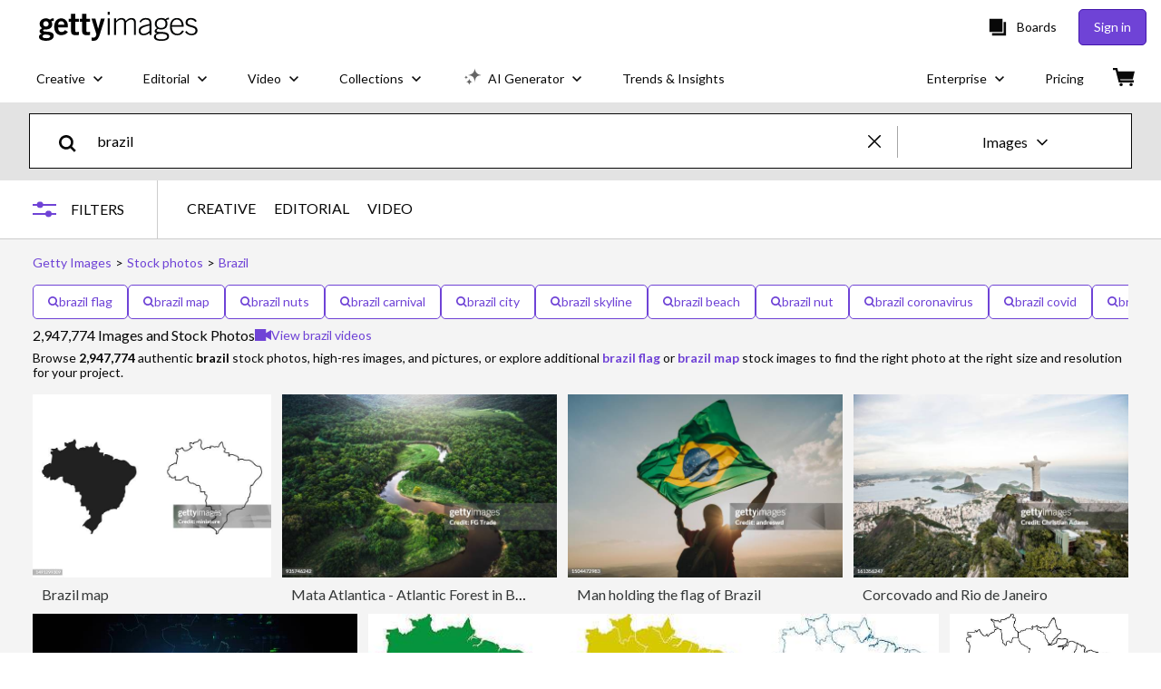

--- FILE ---
content_type: text/html; charset=utf-8
request_url: https://www.gettyimages.com/photos/brazil
body_size: 84756
content:
<!DOCTYPE html><html class="en-us getty no-js" lang="en-us" prefix="og: http://ogp.me/ns#"><head><script>window.renderStart = new Date().getTime();
window.currentSite = {
  domainSuffix: "com",
  nickname: "getty",
  isGetty: true,
  isiStock: false,
  countryLanguagePrefix: "",
  tld: "com",
  path: "/photos/brazil",
  host: "www.gettyimages.com"
}
window.notificationsContext = '';
window.currentApplication = "search";
window.pipelineId = "3140483";
window.requireCookieConsent = false
window.environment = {
  isProduction: true
}
window.pipelineId = "3140483"
window.experiences = {"reactcreativecarousel":{"is_active":true,"active_offers":{"offers":"Carousel"},"metadata":{"bot":"Carousel","pulse":"true"}},"reactcreativeimageslanding":{"is_active":true,"active_offers":{},"metadata":{"bot":"true"}},"seowhitelistandcanonicals":{"is_active":true,"active_offers":{},"metadata":{"bot":"true"}},"setfederatedcomponentcookies":{"is_active":true,"active_offers":{},"metadata":{"bot":"true"}}}
window.google_tag_manager_id = "GTM-P4WB37"</script><script>(function() {
  window.localeStrings = window.localeStrings || {};
  var lsData = null;
  for (var key in lsData) { window.localeStrings[key] = lsData[key]; }

  window.visitorExperiencesData = window.visitorExperiencesData || {};
  var veData = null;
  for (var key in veData) { window.visitorExperiencesData[key] = veData[key]; }

  //HACK? - SiteMap class script is not loaded yet, but here is where we know the values for its constructor.
  if(!window.siteMap){window.siteMap = {};}
  window.siteMap.constructorValues = {
    location: window.location,
    countryLanguagePrefixes: {},
    languageOnlyPrefixes: {},
    siteMapMethods: null
  };

  window.siteCapabilitiesData = window.siteCapabilitiesData || {};
  var scData = null;
  for (var key in scData) { window.siteCapabilitiesData[key] = scData[key]; }

  window.user = {}
  window.user.isRemembered = false;
  window.user.isSecurelyRemembered = false;
  window.user.isAuthenticated = false;
  window.user.autoSuggestLocale = "en-us";
  window.user.isBot = true;
  window.isMobile = false;
  window.user.locale = "en-us"
  window.application = {
    app_prefix: "search"
  };
})();</script><link rel="preconnect" href="//spectrum.gettyimages.com"><link rel="preconnect" href="//media.gettyimages.com"><link rel="dns-prefetch" href="//spectrum.gettyimages.com"><link rel="dns-prefetch" href="//media.gettyimages.com"><link href="https://fonts.gstatic.com" rel="preconnect" /><link href="https://fonts.googleapis.com/css?family=Lato:400,400i,700,700i&amp;subset=latin-ext" rel="stylesheet" /><link href="/favicon.ico" rel="icon" type="image/x-icon" /><link href="/favicon-16x16.png" rel="icon" sizes="16x16" type="image/png" /><link href="/favicon-32x32.png" rel="icon" sizes="32x32" type="image/png" /><link href="/favicon-48x48.png" rel="icon" sizes="48x48" type="image/png" /><link href="/favicon-64x64.png" rel="icon" sizes="64x64" type="image/png" /><link href="/favicon-96x96.png" rel="icon" sizes="96x96" type="image/png" /><link href="/favicon-128x128.png" rel="icon" sizes="128x128" type="image/png" /><link href="/favicon-192x192.png" rel="icon" sizes="192x192" type="image/png" /><link href="/favicon-256x256.png" rel="icon" sizes="256x256" type="image/png" /><link rel="stylesheet" type="text/css" media="all" href="/search/assets/css/getty.c11dea6b15d4e10f4d03.css"><link rel="stylesheet" type="text/css" media="all" href="/search/assets/css/application.244662e23ea0abe38300.css"><script type="text/javascript" src="/search/assets/polyfill.28b94c4fb173f91f2fd1.js" nomodule="nomodule"></script><script type="text/javascript" src="/search/assets/application.34cf5ea0da9012a73611.js" defer="defer"></script><link href="https://www.gettyimages.com/photos/brazil" id="canonical-url" rel="canonical" /><meta content="IE=edge" http-equiv="X-UA-Compatible" /><title>2,947,774 Brazil Stock Photos, High-Res Pictures, and Images - Getty Images</title><meta charset="utf-8" /><meta name="csrf-param" content="authenticity_token" />
<meta name="csrf-token" content="D7UqwTkI0LFwGq/RB8+HE9XACiOUcGI92ToH3ZK/MxWjuEXtvWr38nfpLC4+oyoZLsC4QNO3r8p/4ZbzEBLfzA==" /><meta name="title" content="2,947,774 Brazil Stock Photos, High-Res Pictures, and Images - Getty Images" /><meta name="description" content="Explore Authentic Brazil Stock Photos & Images For Your Project Or Campaign. Less Searching, More Finding With Getty Images." /><meta name="viewport" content="width=device-width, initial-scale=1.0" /><meta name="apple-mobile-web-app-capable" content="yes" /><meta name="apple-mobile-web-app-status-bar-style" content="black-translucent" /><meta name="robots" content="noai, noimageai" /><meta content="" property="og:description" /><meta content="" property="og:title" /><meta content="" property="og:image" /><meta content="" name="twitter:title" /><meta content="summary_large_image" name="twitter:card" /><meta content="" name="twitter:image" /><link href="https://www.gettyimages.com.au/photos/brazil" hreflang="en-AU" rel="alternate" /><link href="https://www.gettyimages.ca/photos/brazil" hreflang="en-CA" rel="alternate" /><link href="https://www.gettyimages.dk/photos/brazil" hreflang="en-DK" rel="alternate" /><link href="https://www.gettyimages.in/photos/brazil" hreflang="en-IN" rel="alternate" /><link href="https://www.gettyimages.ie/photos/brazil" hreflang="en-IE" rel="alternate" /><link href="https://www.gettyimages.co.nz/photos/brazil" hreflang="en-NZ" rel="alternate" /><link href="https://www.gettyimages.no/photos/brazil" hreflang="en-NO" rel="alternate" /><link href="https://www.gettyimages.fi/photos/brazil" hreflang="en-FI" rel="alternate" /><link href="https://www.gettyimages.ae/photos/brazil" hreflang="en-AE" rel="alternate" /><link href="https://www.gettyimages.co.uk/photos/brazil" hreflang="en-GB" rel="alternate" /><link href="https://www.gettyimages.com/photos/brazil" hreflang="en-US" rel="alternate" /><link href="https://www.gettyimages.com/photos/brazil" hreflang="x-default" rel="alternate" /><link href="/sign-in?returnurl=%2Fphotos%2Fbrazil" rel="signin" /><link href="/purchase/cart" rel="cart" /><link href="http://www.gettyimages.com/opensearch.xml" rel="search" type="application/opensearchdescription+xml" /></head><body class="gateway_container"><meta name="itemType" content="https://schema.org/WebPage" /><div id="header-wrapper">      <script type="application/json" data-component='Header'>
        {"layout":"full","currentPage":"search","showEnterpriseDropdown":true,"linkDisabled":false}
      </script>
      <script type="text/javascript">if(!window.remotes) { window.remotes = {}; }</script><link rel="stylesheet" href="/components/global-nav/static/css/alliance-ui-styles.25ba40e97e4633038cd7.css"/><link rel="stylesheet" href="/components/global-nav/static/css/9385.fc7c4e9c23e3b5da3abb.css"/><link rel="stylesheet" href="/components/global-nav/static/css/components-getty-Header.70d5f83c24aae5bd521a.css"/><link rel="stylesheet" href="/components/global-nav/static/css/Header.f22ce4f2595e3f5f52d1.css"/><script src="/components/global-nav/static/remoteEntry.67c90117a8b3ab66a4a9.js" integrity="sha384-ncLplTSRQE24KzloB6J95aZZ1oNvYehG3YIfaBAA7qiiUEYzCxdWKhgyQR4LWBrg" defer=""></script><script src="/components/global-nav/static/7029.267c5906610c4cc4e3f1.js" integrity="sha384-c1DXzFaIVIheR9zEw+EAlIo0eRsT0Ye3wcjWnc2yCZptEZm2oxIqqa4iipN21Yj+" defer=""></script><script src="/components/global-nav/static/Header.de4b69e812b633fa5f02.js" integrity="sha384-49Nq0yC4AesfZwt6VABWFeI1705sWpP0Rn1XEH2pI/ZjCvMofj9aScXcXoXA5gHl" defer=""></script><script src="/components/global-nav/static/getty-js.2bc40e974014f9d656ea.js" integrity="sha384-h1qICwv6QheiMxmEjkjBncktFzd+zwz5IMS8P2YUtwv3WnnlXU5BxQ93iSJk1GBK" defer=""></script><script src="/components/global-nav/static/locales-getty-en-us.98fa41bd2500a0e9011c.js" integrity="sha384-dNZ6VhXwInZ+cA6ubwM7/IzCSpI+AZNTNKORzWggJSeGEzHiCej8weLlBODytUda" defer=""></script><script src="/components/global-nav/static/7753.e8e37fbb58e65fe58f6d.js" integrity="sha384-oj4NW7yTrtNI7lWqvhxN6PGC8/7AmDMPpIWAH7haDFxC5nwICkAyZQpl7QUEoInB" defer=""></script><script src="/components/global-nav/static/5000.e78876c5ea36791488c2.js" integrity="sha384-bNcnkBEg8GZnM5zoPw7l52xEfygz1egB6nFUZVCUpI5yJumoRSW4qJpLhN8fAglU" defer=""></script><script src="/components/global-nav/static/2482.66dcf6f1816a77e20a1f.js" integrity="sha384-KoN7VKfGsCUidco3NX/BL9LKqPSVCciqdgF7rhEI2UpvbyK74qeFo957CLnUxaE+" defer=""></script><script src="/components/global-nav/static/4176.93100ad5d38a406d7c2d.js" integrity="sha384-z5g9G4DQO3a2AKdzDfUYVDw7ni1WMf0zIxVP8slKmsBvpX9xnpbbH/62IMW4kWfe" defer=""></script><script src="/components/global-nav/static/7054.b2cbdc11df5af4c3a34b.js" integrity="sha384-h9uxpRBL/yzoW3ZcdqvleCZlYHP+HYORSfy1HC0DnCqFID2d41XzY48LbVIeKqX6" defer=""></script><script src="/components/global-nav/static/components-getty-Header.b757d62fcf2c908d2899.js" integrity="sha384-BY0/u5+NJjf+8o3ZWezCHt545XHWipo/i9/2oZiCO/XqKMjOCD8WciRTtdx54e/x" defer=""></script><div ng-non-bindable="true" data-component="Header" data-prerender="true" data-app="global_nav" data-locale="en-us" data-site="getty" data-federated-component="true" data-root="false"><!--$--><script id="header_129108" type="text/javascript">if(!window.remotes['global_nav']){window.remotes['global_nav']={};}
    window.remotes['global_nav']['header']={};
    window.remotes['global_nav']['header'].state="%7B%22mutations%22%3A%5B%5D%2C%22queries%22%3A%5B%7B%22dehydratedAt%22%3A1768706394230%2C%22state%22%3A%7B%22data%22%3A%7B%22premiumDashBoardEnabled%22%3Afalse%2C%22isAnonymous%22%3Atrue%2C%22isAuthenticated%22%3Afalse%2C%22isKnownUser%22%3Afalse%2C%22isBot%22%3Afalse%2C%22isTeamLeader%22%3Afalse%2C%22isTeamMember%22%3Afalse%2C%22billingCountryCode%22%3A%22USA%22%2C%22hasActiveGenerationAgreement%22%3Afalse%2C%22isEligibleForPremiumPlusMusic%22%3Atrue%2C%22displayName%22%3A%22%22%2C%22emergencyBannersData%22%3A%7B%7D%2C%22creativeTrendingSearchLinksImage%22%3A%5B%7B%22name%22%3A%22Martin%20Luther%20King%20Jr%22%2C%22gaName%22%3A%22Martin%20Luther%20King%20Jr%22%2C%22href%22%3A%22%2Fphotos%2Fmartin-luther-king-jr%22%7D%2C%7B%22name%22%3A%22Ai%22%2C%22gaName%22%3A%22Ai%22%2C%22href%22%3A%22%2Fphotos%2Fai%22%7D%2C%7B%22name%22%3A%22Paper%20Texture%22%2C%22gaName%22%3A%22Paper%20Texture%22%2C%22href%22%3A%22%2Fphotos%2Fpaper-texture%22%7D%2C%7B%22name%22%3A%22Data%20Center%22%2C%22gaName%22%3A%22Data%20Center%22%2C%22href%22%3A%22%2Fphotos%2Fdata-center%22%7D%2C%7B%22name%22%3A%22Family%22%2C%22gaName%22%3A%22Family%22%2C%22href%22%3A%22%2Fphotos%2Ffamily%22%7D%2C%7B%22name%22%3A%22Abstract%20Background%22%2C%22gaName%22%3A%22Abstract%20Background%22%2C%22href%22%3A%22%2Fphotos%2Fabstract-background%22%7D%2C%7B%22name%22%3A%22American%20Flag%22%2C%22gaName%22%3A%22American%20Flag%22%2C%22href%22%3A%22%2Fphotos%2Famerican-flag%22%7D%2C%7B%22name%22%3A%22Black%20History%20Month%22%2C%22gaName%22%3A%22Black%20History%20Month%22%2C%22href%22%3A%22%2Fphotos%2Fblack-history-month%22%7D%2C%7B%22name%22%3A%22Valentines%20Day%22%2C%22gaName%22%3A%22Valentines%20Day%22%2C%22href%22%3A%22%2Fphotos%2Fvalentines-day%22%7D%2C%7B%22name%22%3A%22Artificial%20Intelligence%22%2C%22gaName%22%3A%22Artificial%20Intelligence%22%2C%22href%22%3A%22%2Fphotos%2Fartificial-intelligence%22%7D%2C%7B%22name%22%3A%22Basketball%22%2C%22gaName%22%3A%22Basketball%22%2C%22href%22%3A%22%2Fphotos%2Fbasketball%22%7D%2C%7B%22name%22%3A%22Arrow%22%2C%22gaName%22%3A%22Arrow%22%2C%22href%22%3A%22%2Fphotos%2Farrow%22%7D%2C%7B%22name%22%3A%22Laptop%22%2C%22gaName%22%3A%22Laptop%22%2C%22href%22%3A%22%2Fphotos%2Flaptop%22%7D%2C%7B%22name%22%3A%22Heart%22%2C%22gaName%22%3A%22Heart%22%2C%22href%22%3A%22%2Fphotos%2Fheart%22%7D%2C%7B%22name%22%3A%22Business%20Meeting%22%2C%22gaName%22%3A%22Business%20Meeting%22%2C%22href%22%3A%22%2Fphotos%2Fbusiness-meeting%22%7D%2C%7B%22name%22%3A%22Doctor%22%2C%22gaName%22%3A%22Doctor%22%2C%22href%22%3A%22%2Fphotos%2Fdoctor%22%7D%2C%7B%22name%22%3A%22Money%22%2C%22gaName%22%3A%22Money%22%2C%22href%22%3A%22%2Fphotos%2Fmoney%22%7D%2C%7B%22name%22%3A%22Mlk%22%2C%22gaName%22%3A%22Mlk%22%2C%22href%22%3A%22%2Fphotos%2Fmlk%22%7D%2C%7B%22name%22%3A%22Technology%22%2C%22gaName%22%3A%22Technology%22%2C%22href%22%3A%22%2Fphotos%2Ftechnology%22%7D%2C%7B%22name%22%3A%22Martin%20Luther%20King%22%2C%22gaName%22%3A%22Martin%20Luther%20King%22%2C%22href%22%3A%22%2Fphotos%2Fmartin-luther-king%22%7D%5D%2C%22creativeTrendingSearchLinksVideo%22%3A%5B%7B%22name%22%3A%22Money%22%2C%22gaName%22%3A%22Money%22%2C%22href%22%3A%22%2Fvideos%2Fmoney%22%7D%2C%7B%22name%22%3A%22Ai%22%2C%22gaName%22%3A%22Ai%22%2C%22href%22%3A%22%2Fvideos%2Fai%22%7D%2C%7B%22name%22%3A%22Greenland%22%2C%22gaName%22%3A%22Greenland%22%2C%22href%22%3A%22%2Fvideos%2Fgreenland%22%7D%2C%7B%22name%22%3A%22New%20York%20City%22%2C%22gaName%22%3A%22New%20York%20City%22%2C%22href%22%3A%22%2Fvideos%2Fnew-york-city%22%7D%2C%7B%22name%22%3A%22White%20House%22%2C%22gaName%22%3A%22White%20House%22%2C%22href%22%3A%22%2Fvideos%2Fwhite-house%22%7D%2C%7B%22name%22%3A%22Supreme%20Court%22%2C%22gaName%22%3A%22Supreme%20Court%22%2C%22href%22%3A%22%2Fvideos%2Fsupreme-court%22%7D%2C%7B%22name%22%3A%22Data%20Center%22%2C%22gaName%22%3A%22Data%20Center%22%2C%22href%22%3A%22%2Fvideos%2Fdata-center%22%7D%2C%7B%22name%22%3A%22Iran%22%2C%22gaName%22%3A%22Iran%22%2C%22href%22%3A%22%2Fvideos%2Firan%22%7D%2C%7B%22name%22%3A%22American%20Flag%22%2C%22gaName%22%3A%22American%20Flag%22%2C%22href%22%3A%22%2Fvideos%2Famerican-flag%22%7D%2C%7B%22name%22%3A%22Small%20Business%22%2C%22gaName%22%3A%22Small%20Business%22%2C%22href%22%3A%22%2Fvideos%2Fsmall-business%22%7D%2C%7B%22name%22%3A%22Social%20Media%22%2C%22gaName%22%3A%22Social%20Media%22%2C%22href%22%3A%22%2Fvideos%2Fsocial-media%22%7D%2C%7B%22name%22%3A%22Credit%20Card%22%2C%22gaName%22%3A%22Credit%20Card%22%2C%22href%22%3A%22%2Fvideos%2Fcredit-card%22%7D%2C%7B%22name%22%3A%22Washington%20Dc%22%2C%22gaName%22%3A%22Washington%20Dc%22%2C%22href%22%3A%22%2Fvideos%2Fwashington-dc%22%7D%2C%7B%22name%22%3A%22Football%22%2C%22gaName%22%3A%22Football%22%2C%22href%22%3A%22%2Fvideos%2Ffootball%22%7D%2C%7B%22name%22%3A%22Confetti%22%2C%22gaName%22%3A%22Confetti%22%2C%22href%22%3A%22%2Fvideos%2Fconfetti%22%7D%2C%7B%22name%22%3A%22Philadelphia%20Skyline%22%2C%22gaName%22%3A%22Philadelphia%20Skyline%22%2C%22href%22%3A%22%2Fvideos%2Fphiladelphia-skyline%22%7D%2C%7B%22name%22%3A%22Family%22%2C%22gaName%22%3A%22Family%22%2C%22href%22%3A%22%2Fvideos%2Ffamily%22%7D%2C%7B%22name%22%3A%22Abstract%20Background%22%2C%22gaName%22%3A%22Abstract%20Background%22%2C%22href%22%3A%22%2Fvideos%2Fabstract-background%22%7D%2C%7B%22name%22%3A%22Iran%20Flag%22%2C%22gaName%22%3A%22Iran%20Flag%22%2C%22href%22%3A%22%2Fvideos%2Firan-flag%22%7D%2C%7B%22name%22%3A%22Data%22%2C%22gaName%22%3A%22Data%22%2C%22href%22%3A%22%2Fvideos%2Fdata%22%7D%5D%2C%22creativeTrendingSearchLinksIllustration%22%3A%5B%7B%22name%22%3A%22Health%22%2C%22gaName%22%3A%22Health%22%2C%22href%22%3A%22%2Fillustrations%2Fhealth%22%7D%2C%7B%22name%22%3A%22Winter%20Theme%20Background%22%2C%22gaName%22%3A%22Winter%20Theme%20Background%22%2C%22href%22%3A%22%2Fillustrations%2Fwinter-theme-background%22%7D%2C%7B%22name%22%3A%22Glp1%22%2C%22gaName%22%3A%22Glp1%22%2C%22href%22%3A%22%2Fillustrations%2Fglp1%22%7D%2C%7B%22name%22%3A%22Ai%20Music%22%2C%22gaName%22%3A%22Ai%20Music%22%2C%22href%22%3A%22%2Fillustrations%2Fai-music%22%7D%2C%7B%22name%22%3A%22Watercolor%20Orange%20Flower%22%2C%22gaName%22%3A%22Watercolor%20Orange%20Flower%22%2C%22href%22%3A%22%2Fillustrations%2Fwatercolor-orange-flower%22%7D%2C%7B%22name%22%3A%22Human%20Heart%22%2C%22gaName%22%3A%22Human%20Heart%22%2C%22href%22%3A%22%2Fillustrations%2Fhuman-heart%22%7D%2C%7B%22name%22%3A%22Football%22%2C%22gaName%22%3A%22Football%22%2C%22href%22%3A%22%2Fillustrations%2Ffootball%22%7D%2C%7B%22name%22%3A%22Cupid%22%2C%22gaName%22%3A%22Cupid%22%2C%22href%22%3A%22%2Fillustrations%2Fcupid%22%7D%2C%7B%22name%22%3A%22Pen%22%2C%22gaName%22%3A%22Pen%22%2C%22href%22%3A%22%2Fillustrations%2Fpen%22%7D%2C%7B%22name%22%3A%22Greenland%20Map%22%2C%22gaName%22%3A%22Greenland%20Map%22%2C%22href%22%3A%22%2Fillustrations%2Fgreenland-map%22%7D%2C%7B%22name%22%3A%22Edgar%20Allan%20Poe%22%2C%22gaName%22%3A%22Edgar%20Allan%20Poe%22%2C%22href%22%3A%22%2Fillustrations%2Fedgar-allan-poe%22%7D%2C%7B%22name%22%3A%22Iran%22%2C%22gaName%22%3A%22Iran%22%2C%22href%22%3A%22%2Fillustrations%2Firan%22%7D%2C%7B%22name%22%3A%22Space%20Planets%20Science%22%2C%22gaName%22%3A%22Space%20Planets%20Science%22%2C%22href%22%3A%22%2Fillustrations%2Fspace-planets-science%22%7D%2C%7B%22name%22%3A%22Norse%20Mythology%22%2C%22gaName%22%3A%22Norse%20Mythology%22%2C%22href%22%3A%22%2Fillustrations%2Fnorse-mythology%22%7D%2C%7B%22name%22%3A%22Liver%22%2C%22gaName%22%3A%22Liver%22%2C%22href%22%3A%22%2Fillustrations%2Fliver%22%7D%2C%7B%22name%22%3A%22Saint%20Anne%22%2C%22gaName%22%3A%22Saint%20Anne%22%2C%22href%22%3A%22%2Fillustrations%2Fsaint-anne%22%7D%5D%2C%22creativeTrendingSearchLinksVector%22%3A%5B%7B%22name%22%3A%22Black%20History%20Month%22%2C%22gaName%22%3A%22Black%20History%20Month%22%2C%22href%22%3A%22%2Fvectors%2Fblack-history-month%22%7D%2C%7B%22name%22%3A%22Heart%22%2C%22gaName%22%3A%22Heart%22%2C%22href%22%3A%22%2Fvectors%2Fheart%22%7D%2C%7B%22name%22%3A%22Arrow%22%2C%22gaName%22%3A%22Arrow%22%2C%22href%22%3A%22%2Fvectors%2Farrow%22%7D%2C%7B%22name%22%3A%22Valentines%20Day%22%2C%22gaName%22%3A%22Valentines%20Day%22%2C%22href%22%3A%22%2Fvectors%2Fvalentines-day%22%7D%2C%7B%22name%22%3A%22Abstract%20Background%22%2C%22gaName%22%3A%22Abstract%20Background%22%2C%22href%22%3A%22%2Fvectors%2Fabstract-background%22%7D%2C%7B%22name%22%3A%22World%20Map%22%2C%22gaName%22%3A%22World%20Map%22%2C%22href%22%3A%22%2Fvectors%2Fworld-map%22%7D%2C%7B%22name%22%3A%22Banner%22%2C%22gaName%22%3A%22Banner%22%2C%22href%22%3A%22%2Fvectors%2Fbanner%22%7D%2C%7B%22name%22%3A%22Arrows%22%2C%22gaName%22%3A%22Arrows%22%2C%22href%22%3A%22%2Fvectors%2Farrows%22%7D%2C%7B%22name%22%3A%22Calendar%22%2C%22gaName%22%3A%22Calendar%22%2C%22href%22%3A%22%2Fvectors%2Fcalendar%22%7D%2C%7B%22name%22%3A%22Calendar%20Icon%22%2C%22gaName%22%3A%22Calendar%20Icon%22%2C%22href%22%3A%22%2Fvectors%2Fcalendar-icon%22%7D%2C%7B%22name%22%3A%22Ai%20Icon%22%2C%22gaName%22%3A%22Ai%20Icon%22%2C%22href%22%3A%22%2Fvectors%2Fai-icon%22%7D%2C%7B%22name%22%3A%22Check%20Mark%22%2C%22gaName%22%3A%22Check%20Mark%22%2C%22href%22%3A%22%2Fvectors%2Fcheck-mark%22%7D%2C%7B%22name%22%3A%22Ai%22%2C%22gaName%22%3A%22Ai%22%2C%22href%22%3A%22%2Fvectors%2Fai%22%7D%2C%7B%22name%22%3A%22Paper%20Texture%22%2C%22gaName%22%3A%22Paper%20Texture%22%2C%22href%22%3A%22%2Fvectors%2Fpaper-texture%22%7D%2C%7B%22name%22%3A%22Iphone%22%2C%22gaName%22%3A%22Iphone%22%2C%22href%22%3A%22%2Fvectors%2Fiphone%22%7D%2C%7B%22name%22%3A%22Year%20Of%20The%20Horse%22%2C%22gaName%22%3A%22Year%20Of%20The%20Horse%22%2C%22href%22%3A%22%2Fvectors%2Fyear-of-the-horse%22%7D%2C%7B%22name%22%3A%22Us%20Map%22%2C%22gaName%22%3A%22Us%20Map%22%2C%22href%22%3A%22%2Fvectors%2Fus-map%22%7D%2C%7B%22name%22%3A%22Confetti%22%2C%22gaName%22%3A%22Confetti%22%2C%22href%22%3A%22%2Fvectors%2Fconfetti%22%7D%2C%7B%22name%22%3A%22Infographic%22%2C%22gaName%22%3A%22Infographic%22%2C%22href%22%3A%22%2Fvectors%2Finfographic%22%7D%2C%7B%22name%22%3A%22Hearts%22%2C%22gaName%22%3A%22Hearts%22%2C%22href%22%3A%22%2Fvectors%2Fhearts%22%7D%5D%2C%22editorialTrendingSearchLinksImage%22%3A%5B%7B%22name%22%3A%22Golden%20Globes%22%2C%22gaName%22%3A%22Golden%20Globes%22%2C%22href%22%3A%22%2Fphotos%2Fgolden-globes%22%7D%2C%7B%22name%22%3A%22Trump%22%2C%22gaName%22%3A%22Trump%22%2C%22href%22%3A%22%2Fphotos%2Ftrump%22%7D%2C%7B%22name%22%3A%22Donald%20Trump%22%2C%22gaName%22%3A%22Donald%20Trump%22%2C%22href%22%3A%22%2Fphotos%2Fdonald-trump%22%7D%2C%7B%22name%22%3A%22Iran%22%2C%22gaName%22%3A%22Iran%22%2C%22href%22%3A%22%2Fphotos%2Firan%22%7D%2C%7B%22name%22%3A%22Teyana%20Taylor%22%2C%22gaName%22%3A%22Teyana%20Taylor%22%2C%22href%22%3A%22%2Fphotos%2Fteyana-taylor%22%7D%2C%7B%22name%22%3A%22Mike%20Tomlin%22%2C%22gaName%22%3A%22Mike%20Tomlin%22%2C%22href%22%3A%22%2Fphotos%2Fmike-tomlin%22%7D%2C%7B%22name%22%3A%22Minneapolis%22%2C%22gaName%22%3A%22Minneapolis%22%2C%22href%22%3A%22%2Fphotos%2Fminneapolis%22%7D%2C%7B%22name%22%3A%22John%20Harbaugh%22%2C%22gaName%22%3A%22John%20Harbaugh%22%2C%22href%22%3A%22%2Fphotos%2Fjohn-harbaugh%22%7D%2C%7B%22name%22%3A%22Caleb%20Williams%22%2C%22gaName%22%3A%22Caleb%20Williams%22%2C%22href%22%3A%22%2Fphotos%2Fcaleb-williams%22%7D%2C%7B%22name%22%3A%22Josh%20Allen%22%2C%22gaName%22%3A%22Josh%20Allen%22%2C%22href%22%3A%22%2Fphotos%2Fjosh-allen%22%7D%2C%7B%22name%22%3A%22Connor%20Storrie%22%2C%22gaName%22%3A%22Connor%20Storrie%22%2C%22href%22%3A%22%2Fphotos%2Fconnor-storrie%22%7D%2C%7B%22name%22%3A%22Bob%20Weir%22%2C%22gaName%22%3A%22Bob%20Weir%22%2C%22href%22%3A%22%2Fphotos%2Fbob-weir%22%7D%2C%7B%22name%22%3A%22Jerome%20Powell%22%2C%22gaName%22%3A%22Jerome%20Powell%22%2C%22href%22%3A%22%2Fphotos%2Fjerome-powell%22%7D%2C%7B%22name%22%3A%22Golden%20Globes%202026%22%2C%22gaName%22%3A%22Golden%20Globes%202026%22%2C%22href%22%3A%22%2Fphotos%2Fgolden-globes-2026%22%7D%2C%7B%22name%22%3A%22Jennifer%20Lawrence%22%2C%22gaName%22%3A%22Jennifer%20Lawrence%22%2C%22href%22%3A%22%2Fphotos%2Fjennifer-lawrence%22%7D%2C%7B%22name%22%3A%22Iran%20Protest%22%2C%22gaName%22%3A%22Iran%20Protest%22%2C%22href%22%3A%22%2Fphotos%2Firan-protest%22%7D%2C%7B%22name%22%3A%22Hudson%20Williams%22%2C%22gaName%22%3A%22Hudson%20Williams%22%2C%22href%22%3A%22%2Fphotos%2Fhudson-williams%22%7D%2C%7B%22name%22%3A%22Ariana%20Grande%22%2C%22gaName%22%3A%22Ariana%20Grande%22%2C%22href%22%3A%22%2Fphotos%2Fariana-grande%22%7D%2C%7B%22name%22%3A%22Timothee%20Chalamet%22%2C%22gaName%22%3A%22Timothee%20Chalamet%22%2C%22href%22%3A%22%2Fphotos%2Ftimothee-chalamet%22%7D%2C%7B%22name%22%3A%22Nikki%20Glaser%22%2C%22gaName%22%3A%22Nikki%20Glaser%22%2C%22href%22%3A%22%2Fphotos%2Fnikki-glaser%22%7D%5D%2C%22editorialTrendingSearchLinksVideo%22%3A%5B%7B%22name%22%3A%22Golden%20Globes%22%2C%22gaName%22%3A%22Golden%20Globes%22%2C%22href%22%3A%22%2Fvideos%2Fgolden-globes%22%7D%2C%7B%22name%22%3A%22Teyana%20Taylor%22%2C%22gaName%22%3A%22Teyana%20Taylor%22%2C%22href%22%3A%22%2Fvideos%2Fteyana-taylor%22%7D%2C%7B%22name%22%3A%22Jennifer%20Lawrence%22%2C%22gaName%22%3A%22Jennifer%20Lawrence%22%2C%22href%22%3A%22%2Fvideos%2Fjennifer-lawrence%22%7D%2C%7B%22name%22%3A%22Selena%20Gomez%22%2C%22gaName%22%3A%22Selena%20Gomez%22%2C%22href%22%3A%22%2Fvideos%2Fselena-gomez%22%7D%2C%7B%22name%22%3A%22Connor%20Storrie%22%2C%22gaName%22%3A%22Connor%20Storrie%22%2C%22href%22%3A%22%2Fvideos%2Fconnor-storrie%22%7D%2C%7B%22name%22%3A%22Ariana%20Grande%22%2C%22gaName%22%3A%22Ariana%20Grande%22%2C%22href%22%3A%22%2Fvideos%2Fariana-grande%22%7D%2C%7B%22name%22%3A%22Bob%20Weir%22%2C%22gaName%22%3A%22Bob%20Weir%22%2C%22href%22%3A%22%2Fvideos%2Fbob-weir%22%7D%2C%7B%22name%22%3A%22Hudson%20Williams%22%2C%22gaName%22%3A%22Hudson%20Williams%22%2C%22href%22%3A%22%2Fvideos%2Fhudson-williams%22%7D%2C%7B%22name%22%3A%22Golden%20Globes%202026%22%2C%22gaName%22%3A%22Golden%20Globes%202026%22%2C%22href%22%3A%22%2Fvideos%2Fgolden-globes-2026%22%7D%2C%7B%22name%22%3A%22Hailee%20Steinfeld%22%2C%22gaName%22%3A%22Hailee%20Steinfeld%22%2C%22href%22%3A%22%2Fvideos%2Fhailee-steinfeld%22%7D%2C%7B%22name%22%3A%22Timothee%20Chalamet%22%2C%22gaName%22%3A%22Timothee%20Chalamet%22%2C%22href%22%3A%22%2Fvideos%2Ftimothee-chalamet%22%7D%2C%7B%22name%22%3A%22Trump%22%2C%22gaName%22%3A%22Trump%22%2C%22href%22%3A%22%2Fvideos%2Ftrump%22%7D%2C%7B%22name%22%3A%22Jacob%20Elordi%22%2C%22gaName%22%3A%22Jacob%20Elordi%22%2C%22href%22%3A%22%2Fvideos%2Fjacob-elordi%22%7D%2C%7B%22name%22%3A%22Elle%20Fanning%22%2C%22gaName%22%3A%22Elle%20Fanning%22%2C%22href%22%3A%22%2Fvideos%2Felle-fanning%22%7D%2C%7B%22name%22%3A%22Leonardo%20Dicaprio%22%2C%22gaName%22%3A%22Leonardo%20Dicaprio%22%2C%22href%22%3A%22%2Fvideos%2Fleonardo-dicaprio%22%7D%2C%7B%22name%22%3A%22Michael%20B%20Jordan%22%2C%22gaName%22%3A%22Michael%20B%20Jordan%22%2C%22href%22%3A%22%2Fvideos%2Fmichael-b-jordan%22%7D%2C%7B%22name%22%3A%22Tessa%20Thompson%22%2C%22gaName%22%3A%22Tessa%20Thompson%22%2C%22href%22%3A%22%2Fvideos%2Ftessa-thompson%22%7D%2C%7B%22name%22%3A%22Joe%20Keery%22%2C%22gaName%22%3A%22Joe%20Keery%22%2C%22href%22%3A%22%2Fvideos%2Fjoe-keery%22%7D%2C%7B%22name%22%3A%22Minneapolis%22%2C%22gaName%22%3A%22Minneapolis%22%2C%22href%22%3A%22%2Fvideos%2Fminneapolis%22%7D%2C%7B%22name%22%3A%22Pamela%20Anderson%22%2C%22gaName%22%3A%22Pamela%20Anderson%22%2C%22href%22%3A%22%2Fvideos%2Fpamela-anderson%22%7D%5D%2C%22editorialTrendingSearchLinksNews%22%3A%5B%7B%22name%22%3A%22Trump%22%2C%22gaName%22%3A%22Trump%22%2C%22href%22%3A%22%2Fphotos%2Ftrump%22%7D%2C%7B%22name%22%3A%22Donald%20Trump%22%2C%22gaName%22%3A%22Donald%20Trump%22%2C%22href%22%3A%22%2Fphotos%2Fdonald-trump%22%7D%2C%7B%22name%22%3A%22Iran%22%2C%22gaName%22%3A%22Iran%22%2C%22href%22%3A%22%2Fphotos%2Firan%22%7D%2C%7B%22name%22%3A%22Minneapolis%22%2C%22gaName%22%3A%22Minneapolis%22%2C%22href%22%3A%22%2Fphotos%2Fminneapolis%22%7D%2C%7B%22name%22%3A%22Jerome%20Powell%22%2C%22gaName%22%3A%22Jerome%20Powell%22%2C%22href%22%3A%22%2Fphotos%2Fjerome-powell%22%7D%2C%7B%22name%22%3A%22Iran%20Protest%22%2C%22gaName%22%3A%22Iran%20Protest%22%2C%22href%22%3A%22%2Fphotos%2Firan-protest%22%7D%2C%7B%22name%22%3A%22Iran%20Protests%22%2C%22gaName%22%3A%22Iran%20Protests%22%2C%22href%22%3A%22%2Fphotos%2Firan-protests%22%7D%2C%7B%22name%22%3A%22Renee%20Good%22%2C%22gaName%22%3A%22Renee%20Good%22%2C%22href%22%3A%22%2Fphotos%2Frenee-good%22%7D%2C%7B%22name%22%3A%22Greenland%22%2C%22gaName%22%3A%22Greenland%22%2C%22href%22%3A%22%2Fphotos%2Fgreenland%22%7D%2C%7B%22name%22%3A%22Kristi%20Noem%22%2C%22gaName%22%3A%22Kristi%20Noem%22%2C%22href%22%3A%22%2Fphotos%2Fkristi-noem%22%7D%2C%7B%22name%22%3A%22Tim%20Walz%22%2C%22gaName%22%3A%22Tim%20Walz%22%2C%22href%22%3A%22%2Fphotos%2Ftim-walz%22%7D%2C%7B%22name%22%3A%22Elon%20Musk%22%2C%22gaName%22%3A%22Elon%20Musk%22%2C%22href%22%3A%22%2Fphotos%2Felon-musk%22%7D%2C%7B%22name%22%3A%22Venezuela%22%2C%22gaName%22%3A%22Venezuela%22%2C%22href%22%3A%22%2Fphotos%2Fvenezuela%22%7D%2C%7B%22name%22%3A%22Minnesota%22%2C%22gaName%22%3A%22Minnesota%22%2C%22href%22%3A%22%2Fphotos%2Fminnesota%22%7D%2C%7B%22name%22%3A%22Verizon%22%2C%22gaName%22%3A%22Verizon%22%2C%22href%22%3A%22%2Fphotos%2Fverizon%22%7D%2C%7B%22name%22%3A%22Ice%20Agents%22%2C%22gaName%22%3A%22Ice%20Agents%22%2C%22href%22%3A%22%2Fphotos%2Fice-agents%22%7D%2C%7B%22name%22%3A%22Ice%22%2C%22gaName%22%3A%22Ice%22%2C%22href%22%3A%22%2Fphotos%2Fice%22%7D%2C%7B%22name%22%3A%22Supreme%20Court%22%2C%22gaName%22%3A%22Supreme%20Court%22%2C%22href%22%3A%22%2Fphotos%2Fsupreme-court%22%7D%2C%7B%22name%22%3A%22Grok%22%2C%22gaName%22%3A%22Grok%22%2C%22href%22%3A%22%2Fphotos%2Fgrok%22%7D%2C%7B%22name%22%3A%22Jd%20Vance%22%2C%22gaName%22%3A%22Jd%20Vance%22%2C%22href%22%3A%22%2Fphotos%2Fjd-vance%22%7D%5D%2C%22editorialTrendingSearchLinksSports%22%3A%5B%7B%22name%22%3A%22Mike%20Tomlin%22%2C%22gaName%22%3A%22Mike%20Tomlin%22%2C%22href%22%3A%22%2Fphotos%2Fmike-tomlin%22%7D%2C%7B%22name%22%3A%22Caleb%20Williams%22%2C%22gaName%22%3A%22Caleb%20Williams%22%2C%22href%22%3A%22%2Fphotos%2Fcaleb-williams%22%7D%2C%7B%22name%22%3A%22John%20Harbaugh%22%2C%22gaName%22%3A%22John%20Harbaugh%22%2C%22href%22%3A%22%2Fphotos%2Fjohn-harbaugh%22%7D%2C%7B%22name%22%3A%22Josh%20Allen%22%2C%22gaName%22%3A%22Josh%20Allen%22%2C%22href%22%3A%22%2Fphotos%2Fjosh-allen%22%7D%2C%7B%22name%22%3A%22Fernando%20Mendoza%22%2C%22gaName%22%3A%22Fernando%20Mendoza%22%2C%22href%22%3A%22%2Fphotos%2Ffernando-mendoza%22%7D%2C%7B%22name%22%3A%22Drake%20Maye%22%2C%22gaName%22%3A%22Drake%20Maye%22%2C%22href%22%3A%22%2Fphotos%2Fdrake-maye%22%7D%2C%7B%22name%22%3A%22Aaron%20Rodgers%22%2C%22gaName%22%3A%22Aaron%20Rodgers%22%2C%22href%22%3A%22%2Fphotos%2Faaron-rodgers%22%7D%2C%7B%22name%22%3A%22Carson%20Beck%22%2C%22gaName%22%3A%22Carson%20Beck%22%2C%22href%22%3A%22%2Fphotos%2Fcarson-beck%22%7D%2C%7B%22name%22%3A%22Matthew%20Stafford%22%2C%22gaName%22%3A%22Matthew%20Stafford%22%2C%22href%22%3A%22%2Fphotos%2Fmatthew-stafford%22%7D%2C%7B%22name%22%3A%22Lebron%20James%22%2C%22gaName%22%3A%22Lebron%20James%22%2C%22href%22%3A%22%2Fphotos%2Flebron-james%22%7D%2C%7B%22name%22%3A%22Dante%20Moore%22%2C%22gaName%22%3A%22Dante%20Moore%22%2C%22href%22%3A%22%2Fphotos%2Fdante-moore%22%7D%2C%7B%22name%22%3A%22Ja%20Morant%22%2C%22gaName%22%3A%22Ja%20Morant%22%2C%22href%22%3A%22%2Fphotos%2Fja-morant%22%7D%2C%7B%22name%22%3A%22Anthony%20Edwards%22%2C%22gaName%22%3A%22Anthony%20Edwards%22%2C%22href%22%3A%22%2Fphotos%2Fanthony-edwards%22%7D%2C%7B%22name%22%3A%22Xabi%20Alonso%22%2C%22gaName%22%3A%22Xabi%20Alonso%22%2C%22href%22%3A%22%2Fphotos%2Fxabi-alonso%22%7D%2C%7B%22name%22%3A%22Brock%20Purdy%22%2C%22gaName%22%3A%22Brock%20Purdy%22%2C%22href%22%3A%22%2Fphotos%2Fbrock-purdy%22%7D%2C%7B%22name%22%3A%22Cj%20Stroud%22%2C%22gaName%22%3A%22Cj%20Stroud%22%2C%22href%22%3A%22%2Fphotos%2Fcj-stroud%22%7D%2C%7B%22name%22%3A%22Curt%20Cignetti%22%2C%22gaName%22%3A%22Curt%20Cignetti%22%2C%22href%22%3A%22%2Fphotos%2Fcurt-cignetti%22%7D%2C%7B%22name%22%3A%22Stephen%20Curry%22%2C%22gaName%22%3A%22Stephen%20Curry%22%2C%22href%22%3A%22%2Fphotos%2Fstephen-curry%22%7D%2C%7B%22name%22%3A%22Alex%20Bregman%22%2C%22gaName%22%3A%22Alex%20Bregman%22%2C%22href%22%3A%22%2Fphotos%2Falex-bregman%22%7D%2C%7B%22name%22%3A%22Jalen%20Hurts%22%2C%22gaName%22%3A%22Jalen%20Hurts%22%2C%22href%22%3A%22%2Fphotos%2Fjalen-hurts%22%7D%5D%2C%22editorialTrendingSearchLinksEntertainment%22%3A%5B%7B%22name%22%3A%22Golden%20Globes%22%2C%22gaName%22%3A%22Golden%20Globes%22%2C%22href%22%3A%22%2Fphotos%2Fgolden-globes%22%7D%2C%7B%22name%22%3A%22Teyana%20Taylor%22%2C%22gaName%22%3A%22Teyana%20Taylor%22%2C%22href%22%3A%22%2Fphotos%2Fteyana-taylor%22%7D%2C%7B%22name%22%3A%22Timothy%20Busfield%22%2C%22gaName%22%3A%22Timothy%20Busfield%22%2C%22href%22%3A%22%2Fphotos%2Ftimothy-busfield%22%7D%2C%7B%22name%22%3A%22Bob%20Weir%22%2C%22gaName%22%3A%22Bob%20Weir%22%2C%22href%22%3A%22%2Fphotos%2Fbob-weir%22%7D%2C%7B%22name%22%3A%22Nikki%20Glaser%22%2C%22gaName%22%3A%22Nikki%20Glaser%22%2C%22href%22%3A%22%2Fphotos%2Fnikki-glaser%22%7D%2C%7B%22name%22%3A%22Connor%20Storrie%22%2C%22gaName%22%3A%22Connor%20Storrie%22%2C%22href%22%3A%22%2Fphotos%2Fconnor-storrie%22%7D%2C%7B%22name%22%3A%22Jennifer%20Lawrence%22%2C%22gaName%22%3A%22Jennifer%20Lawrence%22%2C%22href%22%3A%22%2Fphotos%2Fjennifer-lawrence%22%7D%2C%7B%22name%22%3A%22Kylie%20Jenner%22%2C%22gaName%22%3A%22Kylie%20Jenner%22%2C%22href%22%3A%22%2Fphotos%2Fkylie-jenner%22%7D%2C%7B%22name%22%3A%22Hudson%20Williams%22%2C%22gaName%22%3A%22Hudson%20Williams%22%2C%22href%22%3A%22%2Fphotos%2Fhudson-williams%22%7D%2C%7B%22name%22%3A%22Harry%20Styles%22%2C%22gaName%22%3A%22Harry%20Styles%22%2C%22href%22%3A%22%2Fphotos%2Fharry-styles%22%7D%2C%7B%22name%22%3A%22Golden%20Globes%202026%22%2C%22gaName%22%3A%22Golden%20Globes%202026%22%2C%22href%22%3A%22%2Fphotos%2Fgolden-globes-2026%22%7D%2C%7B%22name%22%3A%22Celebrity%20Sightings%22%2C%22gaName%22%3A%22Celebrity%20Sightings%22%2C%22href%22%3A%22%2Fphotos%2Fcelebrity-sightings%22%7D%2C%7B%22name%22%3A%22Timothee%20Chalamet%22%2C%22gaName%22%3A%22Timothee%20Chalamet%22%2C%22href%22%3A%22%2Fphotos%2Ftimothee-chalamet%22%7D%2C%7B%22name%22%3A%22Ariana%20Grande%22%2C%22gaName%22%3A%22Ariana%20Grande%22%2C%22href%22%3A%22%2Fphotos%2Fariana-grande%22%7D%2C%7B%22name%22%3A%22Kiefer%20Sutherland%22%2C%22gaName%22%3A%22Kiefer%20Sutherland%22%2C%22href%22%3A%22%2Fphotos%2Fkiefer-sutherland%22%7D%2C%7B%22name%22%3A%22Leonardo%20Dicaprio%22%2C%22gaName%22%3A%22Leonardo%20Dicaprio%22%2C%22href%22%3A%22%2Fphotos%2Fleonardo-dicaprio%22%7D%2C%7B%22name%22%3A%22Wagner%20Moura%22%2C%22gaName%22%3A%22Wagner%20Moura%22%2C%22href%22%3A%22%2Fphotos%2Fwagner-moura%22%7D%2C%7B%22name%22%3A%22Selena%20Gomez%22%2C%22gaName%22%3A%22Selena%20Gomez%22%2C%22href%22%3A%22%2Fphotos%2Fselena-gomez%22%7D%2C%7B%22name%22%3A%22Bad%20Bunny%22%2C%22gaName%22%3A%22Bad%20Bunny%22%2C%22href%22%3A%22%2Fphotos%2Fbad-bunny%22%7D%2C%7B%22name%22%3A%22Bella%20Hadid%22%2C%22gaName%22%3A%22Bella%20Hadid%22%2C%22href%22%3A%22%2Fphotos%2Fbella-hadid%22%7D%5D%2C%22editorialTrendingSearchLinksFashion%22%3A%5B%7B%22name%22%3A%22Golden%20Globes%22%2C%22gaName%22%3A%22Golden%20Globes%22%2C%22href%22%3A%22%2Fphotos%2Fgolden-globes%22%7D%2C%7B%22name%22%3A%22Teyana%20Taylor%22%2C%22gaName%22%3A%22Teyana%20Taylor%22%2C%22href%22%3A%22%2Fphotos%2Fteyana-taylor%22%7D%2C%7B%22name%22%3A%22Ariana%20Grande%22%2C%22gaName%22%3A%22Ariana%20Grande%22%2C%22href%22%3A%22%2Fphotos%2Fariana-grande%22%7D%2C%7B%22name%22%3A%22Golden%20Globes%202026%22%2C%22gaName%22%3A%22Golden%20Globes%202026%22%2C%22href%22%3A%22%2Fphotos%2Fgolden-globes-2026%22%7D%2C%7B%22name%22%3A%22Timothee%20Chalamet%22%2C%22gaName%22%3A%22Timothee%20Chalamet%22%2C%22href%22%3A%22%2Fphotos%2Ftimothee-chalamet%22%7D%2C%7B%22name%22%3A%22Connor%20Storrie%22%2C%22gaName%22%3A%22Connor%20Storrie%22%2C%22href%22%3A%22%2Fphotos%2Fconnor-storrie%22%7D%2C%7B%22name%22%3A%22Jennifer%20Lawrence%22%2C%22gaName%22%3A%22Jennifer%20Lawrence%22%2C%22href%22%3A%22%2Fphotos%2Fjennifer-lawrence%22%7D%2C%7B%22name%22%3A%22Selena%20Gomez%22%2C%22gaName%22%3A%22Selena%20Gomez%22%2C%22href%22%3A%22%2Fphotos%2Fselena-gomez%22%7D%2C%7B%22name%22%3A%22Hudson%20Williams%22%2C%22gaName%22%3A%22Hudson%20Williams%22%2C%22href%22%3A%22%2Fphotos%2Fhudson-williams%22%7D%2C%7B%22name%22%3A%22Jennifer%20Lopez%22%2C%22gaName%22%3A%22Jennifer%20Lopez%22%2C%22href%22%3A%22%2Fphotos%2Fjennifer-lopez%22%7D%2C%7B%22name%22%3A%22Miley%20Cyrus%22%2C%22gaName%22%3A%22Miley%20Cyrus%22%2C%22href%22%3A%22%2Fphotos%2Fmiley-cyrus%22%7D%2C%7B%22name%22%3A%22Emma%20Stone%22%2C%22gaName%22%3A%22Emma%20Stone%22%2C%22href%22%3A%22%2Fphotos%2Femma-stone%22%7D%2C%7B%22name%22%3A%22Elle%20Fanning%22%2C%22gaName%22%3A%22Elle%20Fanning%22%2C%22href%22%3A%22%2Fphotos%2Felle-fanning%22%7D%2C%7B%22name%22%3A%22Hailee%20Steinfeld%22%2C%22gaName%22%3A%22Hailee%20Steinfeld%22%2C%22href%22%3A%22%2Fphotos%2Fhailee-steinfeld%22%7D%2C%7B%22name%22%3A%22Nikki%20Glaser%22%2C%22gaName%22%3A%22Nikki%20Glaser%22%2C%22href%22%3A%22%2Fphotos%2Fnikki-glaser%22%7D%2C%7B%22name%22%3A%22Michael%20B%20Jordan%22%2C%22gaName%22%3A%22Michael%20B%20Jordan%22%2C%22href%22%3A%22%2Fphotos%2Fmichael-b-jordan%22%7D%2C%7B%22name%22%3A%22Jacob%20Elordi%22%2C%22gaName%22%3A%22Jacob%20Elordi%22%2C%22href%22%3A%22%2Fphotos%2Fjacob-elordi%22%7D%2C%7B%22name%22%3A%22Tessa%20Thompson%22%2C%22gaName%22%3A%22Tessa%20Thompson%22%2C%22href%22%3A%22%2Fphotos%2Ftessa-thompson%22%7D%2C%7B%22name%22%3A%22Chase%20Infiniti%22%2C%22gaName%22%3A%22Chase%20Infiniti%22%2C%22href%22%3A%22%2Fphotos%2Fchase-infiniti%22%7D%2C%7B%22name%22%3A%22Kate%20Hudson%22%2C%22gaName%22%3A%22Kate%20Hudson%22%2C%22href%22%3A%22%2Fphotos%2Fkate-hudson%22%7D%5D%2C%22editorialTrendingSearchLinksArchive%22%3A%5B%7B%22name%22%3A%22Martin%20Luther%20King%20Jr%22%2C%22gaName%22%3A%22Martin%20Luther%20King%20Jr%22%2C%22href%22%3A%22%2Fphotos%2Fmartin-luther-king-jr%22%7D%2C%7B%22name%22%3A%22Bob%20Weir%22%2C%22gaName%22%3A%22Bob%20Weir%22%2C%22href%22%3A%22%2Fphotos%2Fbob-weir%22%7D%2C%7B%22name%22%3A%22Muhammad%20Ali%22%2C%22gaName%22%3A%22Muhammad%20Ali%22%2C%22href%22%3A%22%2Fphotos%2Fmuhammad-ali%22%7D%2C%7B%22name%22%3A%22David%20Bowie%22%2C%22gaName%22%3A%22David%20Bowie%22%2C%22href%22%3A%22%2Fphotos%2Fdavid-bowie%22%7D%2C%7B%22name%22%3A%22Freddie%20Mercury%22%2C%22gaName%22%3A%22Freddie%20Mercury%22%2C%22href%22%3A%22%2Fphotos%2Ffreddie-mercury%22%7D%2C%7B%22name%22%3A%22Martin%20Luther%20King%22%2C%22gaName%22%3A%22Martin%20Luther%20King%22%2C%22href%22%3A%22%2Fphotos%2Fmartin-luther-king%22%7D%2C%7B%22name%22%3A%22Dilbert%22%2C%22gaName%22%3A%22Dilbert%22%2C%22href%22%3A%22%2Fphotos%2Fdilbert%22%7D%2C%7B%22name%22%3A%22Michael%20Jackson%22%2C%22gaName%22%3A%22Michael%20Jackson%22%2C%22href%22%3A%22%2Fphotos%2Fmichael-jackson%22%7D%2C%7B%22name%22%3A%22Bob%20Weir%20Grateful%20Dead%22%2C%22gaName%22%3A%22Bob%20Weir%20Grateful%20Dead%22%2C%22href%22%3A%22%2Fphotos%2Fbob-weir-grateful-dead%22%7D%2C%7B%22name%22%3A%22Reza%20Pahlavi%22%2C%22gaName%22%3A%22Reza%20Pahlavi%22%2C%22href%22%3A%22%2Fphotos%2Freza-pahlavi%22%7D%2C%7B%22name%22%3A%22Macaulay%20Culkin%20Golden%20Globes%22%2C%22gaName%22%3A%22Macaulay%20Culkin%20Golden%20Globes%22%2C%22href%22%3A%22%2Fphotos%2Fmacaulay-culkin-golden-globes%22%7D%2C%7B%22name%22%3A%22Dell%20Curry%22%2C%22gaName%22%3A%22Dell%20Curry%22%2C%22href%22%3A%22%2Fphotos%2Fdell-curry%22%7D%2C%7B%22name%22%3A%22Dolly%20Parton%22%2C%22gaName%22%3A%22Dolly%20Parton%22%2C%22href%22%3A%22%2Fphotos%2Fdolly-parton%22%7D%2C%7B%22name%22%3A%22Grateful%20Dead%22%2C%22gaName%22%3A%22Grateful%20Dead%22%2C%22href%22%3A%22%2Fphotos%2Fgrateful-dead%22%7D%2C%7B%22name%22%3A%22Roger%20Ewing%22%2C%22gaName%22%3A%22Roger%20Ewing%22%2C%22href%22%3A%22%2Fphotos%2Froger-ewing%22%7D%2C%7B%22name%22%3A%22John%20Forte%22%2C%22gaName%22%3A%22John%20Forte%22%2C%22href%22%3A%22%2Fphotos%2Fjohn-forte%22%7D%2C%7B%22name%22%3A%22Rosa%20Parks%22%2C%22gaName%22%3A%22Rosa%20Parks%22%2C%22href%22%3A%22%2Fphotos%2Frosa-parks%22%7D%2C%7B%22name%22%3A%22Scott%20Adams%20Dilbert%22%2C%22gaName%22%3A%22Scott%20Adams%20Dilbert%22%2C%22href%22%3A%22%2Fphotos%2Fscott-adams-dilbert%22%7D%2C%7B%22name%22%3A%22Timothy%20Busfield%20West%20Wing%22%2C%22gaName%22%3A%22Timothy%20Busfield%20West%20Wing%22%2C%22href%22%3A%22%2Fphotos%2Ftimothy-busfield-west-wing%22%7D%2C%7B%22name%22%3A%22Scott%20Adams%22%2C%22gaName%22%3A%22Scott%20Adams%22%2C%22href%22%3A%22%2Fphotos%2Fscott-adams%22%7D%5D%2C%22gettyCreativePopularCategories%22%3A%7B%22illustrations%22%3A%5B%7B%22trackingLabel%22%3A%22Backgrounds%22%2C%22localizedLinkText%22%3A%22Backgrounds%22%2C%22path%22%3A%22%2Fstock-illustrations%2Fbackgrounds%22%7D%2C%7B%22trackingLabel%22%3A%22Business%20And%20Finance%22%2C%22localizedLinkText%22%3A%22Business%20And%20Finance%22%2C%22path%22%3A%22%2Fstock-illustrations%2Fbusiness-and-finance%22%7D%2C%7B%22trackingLabel%22%3A%22Calendar%22%2C%22localizedLinkText%22%3A%22Calendar%22%2C%22path%22%3A%22%2Fstock-illustrations%2Fcalendar%22%7D%2C%7B%22trackingLabel%22%3A%22Cartoons%20And%20Comics%22%2C%22localizedLinkText%22%3A%22Cartoons%20And%20Comics%22%2C%22path%22%3A%22%2Fstock-illustrations%2Fcartoons-and-comics%22%7D%2C%7B%22trackingLabel%22%3A%22Education%22%2C%22localizedLinkText%22%3A%22Education%22%2C%22path%22%3A%22%2Fstock-illustrations%2Feducation%22%7D%2C%7B%22trackingLabel%22%3A%22Emblems%20Banners%20And%20Badges%22%2C%22localizedLinkText%22%3A%22Emblem%2C%20Banner%20And%20Badges%22%2C%22path%22%3A%22%2Fstock-illustrations%2Femblems-banners-and-badges%22%7D%2C%7B%22trackingLabel%22%3A%22Family%22%2C%22localizedLinkText%22%3A%22Family%22%2C%22path%22%3A%22%2Fstock-illustrations%2Ffamily%22%7D%2C%7B%22trackingLabel%22%3A%22Fashion%20And%20Beauty%22%2C%22localizedLinkText%22%3A%22Fashion%20And%20Beauty%22%2C%22path%22%3A%22%2Fstock-illustrations%2Ffashion-and-beauty%22%7D%2C%7B%22trackingLabel%22%3A%22Fitness%20And%20Wellness%22%2C%22localizedLinkText%22%3A%22Fitness%20And%20Wellness%22%2C%22path%22%3A%22%2Fstock-illustrations%2Ffitness-and-wellness%22%7D%2C%7B%22trackingLabel%22%3A%22Flags%20And%20Maps%22%2C%22localizedLinkText%22%3A%22Flag%20And%20Map%22%2C%22path%22%3A%22%2Fstock-illustrations%2Fflags-and-maps%22%7D%2C%7B%22trackingLabel%22%3A%22Food%20And%20Drink%22%2C%22localizedLinkText%22%3A%22Food%20And%20Drink%22%2C%22path%22%3A%22%2Fstock-illustrations%2Ffood-and-drink%22%7D%2C%7B%22trackingLabel%22%3A%22Frames%20And%20Borders%22%2C%22localizedLinkText%22%3A%22Frames%20And%20Borders%22%2C%22path%22%3A%22%2Fstock-illustrations%2Fframes-and-borders%22%7D%2C%7B%22trackingLabel%22%3A%22Healthcare%20And%20Medicine%22%2C%22localizedLinkText%22%3A%22Healthcare%20And%20Medicine%22%2C%22path%22%3A%22%2Fstock-illustrations%2Fhealthcare-and-medicine%22%7D%2C%7B%22trackingLabel%22%3A%22Holidays%20And%20Seasonal%22%2C%22localizedLinkText%22%3A%22Holiday%20And%20Seasonal%22%2C%22path%22%3A%22%2Fstock-illustrations%2Fholidays-and-seasonal%22%7D%2C%7B%22trackingLabel%22%3A%22Icons%22%2C%22localizedLinkText%22%3A%22Icon%22%2C%22path%22%3A%22%2Fstock-illustrations%2Ficons%22%7D%2C%7B%22trackingLabel%22%3A%22Infographics%22%2C%22localizedLinkText%22%3A%22Infographic%22%2C%22path%22%3A%22%2Fstock-illustrations%2Finfographics%22%7D%2C%7B%22trackingLabel%22%3A%22Interface%20Elements%22%2C%22localizedLinkText%22%3A%22Interface%20Elements%22%2C%22path%22%3A%22%2Fstock-illustrations%2Finterface-elements%22%7D%2C%7B%22trackingLabel%22%3A%22Jobs%20And%20Careers%22%2C%22localizedLinkText%22%3A%22Job%20And%20Career%22%2C%22path%22%3A%22%2Fstock-illustrations%2Fjobs-and-careers%22%7D%2C%7B%22trackingLabel%22%3A%22Lifestyle%22%2C%22localizedLinkText%22%3A%22Lifestyle%22%2C%22path%22%3A%22%2Fstock-illustrations%2Flifestyle%22%7D%2C%7B%22trackingLabel%22%3A%22Maps%22%2C%22localizedLinkText%22%3A%22Maps%22%2C%22path%22%3A%22%2Fstock-illustrations%2Fmaps%22%7D%2C%7B%22trackingLabel%22%3A%22Moods%20And%20Feelings%22%2C%22localizedLinkText%22%3A%22Mood%20And%20Feeling%22%2C%22path%22%3A%22%2Fstock-illustrations%2Fmoods-and-feelings%22%7D%2C%7B%22trackingLabel%22%3A%22Nature%20And%20Landscapes%22%2C%22localizedLinkText%22%3A%22Nature%20And%20Landscape%22%2C%22path%22%3A%22%2Fstock-illustrations%2Fnature-and-landscapes%22%7D%2C%7B%22trackingLabel%22%3A%22Pets%20And%20Animals%22%2C%22localizedLinkText%22%3A%22Pet%20And%20Animal%22%2C%22path%22%3A%22%2Fstock-illustrations%2Fpets-and-animals%22%7D%2C%7B%22trackingLabel%22%3A%22Product%20Mockups%22%2C%22localizedLinkText%22%3A%22Product%20Mockups%22%2C%22path%22%3A%22%2Fstock-illustrations%2Fproduct-mockups%22%7D%2C%7B%22trackingLabel%22%3A%22Retro%20And%20Vintage%22%2C%22localizedLinkText%22%3A%22Retro%20And%20Vintage%22%2C%22path%22%3A%22%2Fstock-illustrations%2Fretro-and-vintage%22%7D%2C%7B%22trackingLabel%22%3A%22Science%20And%20Technology%22%2C%22localizedLinkText%22%3A%22Science%20And%20Technology%22%2C%22path%22%3A%22%2Fstock-illustrations%2Fscience-and-technology%22%7D%2C%7B%22trackingLabel%22%3A%22Silhouettes%22%2C%22localizedLinkText%22%3A%22Silhouette%22%2C%22path%22%3A%22%2Fstock-illustrations%2Fsilhouettes%22%7D%2C%7B%22trackingLabel%22%3A%22Special%20Occasions%22%2C%22localizedLinkText%22%3A%22Special%20Occasion%22%2C%22path%22%3A%22%2Fstock-illustrations%2Fspecial-occasions%22%7D%2C%7B%22trackingLabel%22%3A%22Sports%20And%20Recreation%22%2C%22localizedLinkText%22%3A%22Sports%20%26%20Recreation%22%2C%22path%22%3A%22%2Fstock-illustrations%2Fsports-and-recreation%22%7D%2C%7B%22trackingLabel%22%3A%22Tattoos%22%2C%22localizedLinkText%22%3A%22Tattoo%22%2C%22path%22%3A%22%2Fstock-illustrations%2Ftattoos%22%7D%2C%7B%22trackingLabel%22%3A%22Technology%22%2C%22localizedLinkText%22%3A%22Technology%22%2C%22path%22%3A%22%2Fstock-illustrations%2Ftechnology%22%7D%2C%7B%22trackingLabel%22%3A%22Templates%22%2C%22localizedLinkText%22%3A%22Template%22%2C%22path%22%3A%22%2Fstock-illustrations%2Ftemplates%22%7D%2C%7B%22trackingLabel%22%3A%22Textures%20And%20Patterns%22%2C%22localizedLinkText%22%3A%22Texture%20And%20Patterns%22%2C%22path%22%3A%22%2Fstock-illustrations%2Ftextures-and-patterns%22%7D%2C%7B%22trackingLabel%22%3A%22Transportation%22%2C%22localizedLinkText%22%3A%22Transportation%22%2C%22path%22%3A%22%2Fstock-illustrations%2Ftransportation%22%7D%2C%7B%22trackingLabel%22%3A%22Travel%20Destinations%22%2C%22localizedLinkText%22%3A%22Travel%20Destination%22%2C%22path%22%3A%22%2Fstock-illustrations%2Ftravel-destinations%22%7D%5D%2C%22photos%22%3A%5B%7B%22trackingLabel%22%3A%22Architecture%22%2C%22localizedLinkText%22%3A%22Architecture%22%2C%22path%22%3A%22%2Fstock-photos%2Farchitecture%22%7D%2C%7B%22trackingLabel%22%3A%22Business%20And%20Finance%22%2C%22localizedLinkText%22%3A%22Business%20And%20Finance%22%2C%22path%22%3A%22%2Fstock-photos%2Fbusiness-and-finance%22%7D%2C%7B%22trackingLabel%22%3A%22Calendar%22%2C%22localizedLinkText%22%3A%22Calendar%22%2C%22path%22%3A%22%2Fstock-photos%2Fcalendar%22%7D%2C%7B%22trackingLabel%22%3A%22Education%22%2C%22localizedLinkText%22%3A%22Education%22%2C%22path%22%3A%22%2Fstock-photos%2Feducation%22%7D%2C%7B%22trackingLabel%22%3A%22Family%22%2C%22localizedLinkText%22%3A%22Family%22%2C%22path%22%3A%22%2Fstock-photos%2Ffamily%22%7D%2C%7B%22trackingLabel%22%3A%22Fitness%20and%20Wellness%22%2C%22localizedLinkText%22%3A%22Fitness%20And%20Wellness%22%2C%22path%22%3A%22%2Fstock-photos%2Ffitness-and-wellness%22%7D%2C%7B%22trackingLabel%22%3A%22Food%22%2C%22localizedLinkText%22%3A%22Food%22%2C%22path%22%3A%22%2Fstock-photos%2Ffood%22%7D%2C%7B%22trackingLabel%22%3A%22Healthcare%20and%20Medicine%22%2C%22localizedLinkText%22%3A%22Healthcare%20and%20Medicine%22%2C%22path%22%3A%22%2Fstock-photos%2Fhealthcare-and-medicine%22%7D%2C%7B%22trackingLabel%22%3A%22Holidays%20And%20Seasonal%22%2C%22localizedLinkText%22%3A%22Holidays%20And%20Seasonal%22%2C%22path%22%3A%22%2Fstock-photos%2Fholidays-and-seasonal%22%7D%2C%7B%22trackingLabel%22%3A%22Lifestyle%22%2C%22localizedLinkText%22%3A%22Lifestyle%22%2C%22path%22%3A%22%2Fstock-photos%2Flifestyle%22%7D%2C%7B%22trackingLabel%22%3A%22Nature%20and%20Landscapes%22%2C%22localizedLinkText%22%3A%22Nature%20and%20Landscapes%22%2C%22path%22%3A%22%2Fstock-photos%2Fnature-and-landscapes%22%7D%2C%7B%22trackingLabel%22%3A%22Pets%20And%20Animals%22%2C%22localizedLinkText%22%3A%22Pets%20And%20Animals%22%2C%22path%22%3A%22%2Fstock-photos%2Fpets-and-animals%22%7D%2C%7B%22trackingLabel%22%3A%22Retro%20And%20Vintage%22%2C%22localizedLinkText%22%3A%22Retro%20And%20Vintage%22%2C%22path%22%3A%22%2Fstock-photos%2Fretro-and-vintage%22%7D%2C%7B%22trackingLabel%22%3A%22Science%20And%20Technology%22%2C%22localizedLinkText%22%3A%22Science%20And%20Technology%22%2C%22path%22%3A%22%2Fstock-photos%2Fscience-and-technology%22%7D%2C%7B%22trackingLabel%22%3A%22Special%20Occasions%22%2C%22localizedLinkText%22%3A%22Special%20Occasions%22%2C%22path%22%3A%22%2Fstock-photos%2Fspecial-occasions%22%7D%2C%7B%22trackingLabel%22%3A%22Sports%20And%20Recreation%22%2C%22localizedLinkText%22%3A%22Sports%20And%20Recreation%22%2C%22path%22%3A%22%2Fstock-photos%2Fsports-and-recreation%22%7D%2C%7B%22trackingLabel%22%3A%22Technology%22%2C%22localizedLinkText%22%3A%22Technology%22%2C%22path%22%3A%22%2Fstock-photos%2Ftechnology%22%7D%2C%7B%22trackingLabel%22%3A%22Transportation%22%2C%22localizedLinkText%22%3A%22Transportation%22%2C%22path%22%3A%22%2Fstock-photos%2Ftransportation%22%7D%2C%7B%22trackingLabel%22%3A%22Travel%20Destinations%22%2C%22localizedLinkText%22%3A%22Travel%20Destinations%22%2C%22path%22%3A%22%2Fstock-photos%2Ftravel-destinations%22%7D%5D%2C%22vectors%22%3A%5B%7B%22trackingLabel%22%3A%22Family%22%2C%22localizedLinkText%22%3A%22Family%22%2C%22path%22%3A%22%2Fvectors%2Ffamily%22%7D%2C%7B%22trackingLabel%22%3A%22Business%22%2C%22localizedLinkText%22%3A%22Business%22%2C%22path%22%3A%22%2Fvectors%2Fbusiness%22%7D%2C%7B%22trackingLabel%22%3A%22Holiday%22%2C%22localizedLinkText%22%3A%22Holiday%22%2C%22path%22%3A%22%2Fvectors%2Fholiday%22%7D%2C%7B%22trackingLabel%22%3A%22Technology%22%2C%22localizedLinkText%22%3A%22Technology%22%2C%22path%22%3A%22%2Fvectors%2Ftechnology%22%7D%2C%7B%22trackingLabel%22%3A%22Education%22%2C%22localizedLinkText%22%3A%22Education%22%2C%22path%22%3A%22%2Fvectors%2Feducation%22%7D%2C%7B%22trackingLabel%22%3A%22Sports%22%2C%22localizedLinkText%22%3A%22Sports%22%2C%22path%22%3A%22%2Fvectors%2Fsports%22%7D%2C%7B%22trackingLabel%22%3A%22Money%22%2C%22localizedLinkText%22%3A%22Money%22%2C%22path%22%3A%22%2Fvectors%2Fmoney%22%7D%2C%7B%22trackingLabel%22%3A%22Science%22%2C%22localizedLinkText%22%3A%22Science%22%2C%22path%22%3A%22%2Fvectors%2Fscience%22%7D%2C%7B%22trackingLabel%22%3A%22Food%22%2C%22localizedLinkText%22%3A%22Food%22%2C%22path%22%3A%22%2Fvectors%2Ffood%22%7D%2C%7B%22trackingLabel%22%3A%22Medical%22%2C%22localizedLinkText%22%3A%22Medical%22%2C%22path%22%3A%22%2Fvectors%2Fmedical%22%7D%2C%7B%22trackingLabel%22%3A%22Nature%22%2C%22localizedLinkText%22%3A%22Nature%22%2C%22path%22%3A%22%2Fvectors%2Fnature%22%7D%2C%7B%22trackingLabel%22%3A%22Calendar%22%2C%22localizedLinkText%22%3A%22Calendar%22%2C%22path%22%3A%22%2Fvectors%2Fcalendar%22%7D%2C%7B%22trackingLabel%22%3A%22Transportation%22%2C%22localizedLinkText%22%3A%22Transportation%22%2C%22path%22%3A%22%2Fvectors%2Ftransportation%22%7D%2C%7B%22trackingLabel%22%3A%22Fitness%22%2C%22localizedLinkText%22%3A%22Fitness%22%2C%22path%22%3A%22%2Fvectors%2Ffitness%22%7D%2C%7B%22trackingLabel%22%3A%22Social%20media%22%2C%22localizedLinkText%22%3A%22Social%20media%22%2C%22path%22%3A%22%2Fvectors%2Fsocial-media%22%7D%2C%7B%22trackingLabel%22%3A%22America%20flag%22%2C%22localizedLinkText%22%3A%22America%20flag%22%2C%22path%22%3A%22%2Fvectors%2Famerican-flag%22%7D%2C%7B%22trackingLabel%22%3A%22Sky%22%2C%22localizedLinkText%22%3A%22Sky%22%2C%22path%22%3A%22%2Fvectors%2Fsky%22%7D%2C%7B%22trackingLabel%22%3A%22Cloud%22%2C%22localizedLinkText%22%3A%22Cloud%22%2C%22path%22%3A%22%2Fvectors%2Fcloud%22%7D%2C%7B%22trackingLabel%22%3A%22Laptop%22%2C%22localizedLinkText%22%3A%22Laptop%22%2C%22path%22%3A%22%2Fvectors%2Flaptop%22%7D%5D%2C%22videos%22%3A%5B%7B%22trackingLabel%22%3A%224K%20Videos%22%2C%22localizedLinkText%22%3A%224K%20Videos%22%2C%22path%22%3A%22%2Fstock-videos%2F4k-videos%22%7D%2C%7B%22trackingLabel%22%3A%22Adventure%22%2C%22localizedLinkText%22%3A%22Adventure%22%2C%22path%22%3A%22%2Fstock-videos%2Fadventure%22%7D%2C%7B%22trackingLabel%22%3A%22Aerial%22%2C%22localizedLinkText%22%3A%22Aerial%22%2C%22path%22%3A%22%2Fstock-videos%2Faerial%22%7D%2C%7B%22trackingLabel%22%3A%22American%20Flag%22%2C%22localizedLinkText%22%3A%22American%20Flag%22%2C%22path%22%3A%22%2Fstock-videos%2Famerican-flag%22%7D%2C%7B%22trackingLabel%22%3A%22Animation%22%2C%22localizedLinkText%22%3A%22Animation%22%2C%22path%22%3A%22%2Fstock-videos%2Fanimation%22%7D%2C%7B%22trackingLabel%22%3A%22Beach%22%2C%22localizedLinkText%22%3A%22Beach%22%2C%22path%22%3A%22%2Fstock-videos%2Fbeach%22%7D%2C%7B%22trackingLabel%22%3A%22Skylines%20And%20Cityscapes%22%2C%22localizedLinkText%22%3A%22Skylines%20And%20Cityscapes%22%2C%22path%22%3A%22%2Fstock-videos%2Fskylines-and-cityscapes%22%7D%2C%7B%22trackingLabel%22%3A%22Confetti%22%2C%22localizedLinkText%22%3A%22Confetti%22%2C%22path%22%3A%22%2Fstock-videos%2Fconfetti%22%7D%2C%7B%22trackingLabel%22%3A%22Establishing%20Shots%22%2C%22localizedLinkText%22%3A%22Establishing%20Shots%22%2C%22path%22%3A%22%2Fstock-videos%2Festablishing-shots%22%7D%2C%7B%22trackingLabel%22%3A%22Family%22%2C%22localizedLinkText%22%3A%22Family%22%2C%22path%22%3A%22%2Fstock-videos%2Ffamily%22%7D%2C%7B%22trackingLabel%22%3A%22Fireworks%22%2C%22localizedLinkText%22%3A%22Fireworks%22%2C%22path%22%3A%22%2Fstock-videos%2Ffireworks%22%7D%2C%7B%22trackingLabel%22%3A%22Holidays%22%2C%22localizedLinkText%22%3A%22Holidays%22%2C%22path%22%3A%22%2Fstock-videos%2Fholidays%22%7D%2C%7B%22trackingLabel%22%3A%22Healthcare%20And%20Medicine%22%2C%22localizedLinkText%22%3A%22Healthcare%20And%20Medicine%22%2C%22path%22%3A%22%2Fstock-videos%2Fhealthcare-and-medicine%22%7D%2C%7B%22trackingLabel%22%3A%22Lifestyle%22%2C%22localizedLinkText%22%3A%22Lifestyle%22%2C%22path%22%3A%22%2Fstock-videos%2Flifestyle%22%7D%2C%7B%22trackingLabel%22%3A%22Finance%22%2C%22localizedLinkText%22%3A%22Finance%22%2C%22path%22%3A%22%2Fstock-videos%2Ffinance%22%7D%2C%7B%22trackingLabel%22%3A%22Nature%22%2C%22localizedLinkText%22%3A%22Nature%22%2C%22path%22%3A%22%2Fstock-videos%2Fnature%22%7D%2C%7B%22trackingLabel%22%3A%22Slow%20Motion%22%2C%22localizedLinkText%22%3A%22Slow%20Motion%22%2C%22path%22%3A%22%2Fstock-videos%2Fslow-motion%22%7D%2C%7B%22trackingLabel%22%3A%22Smoke%22%2C%22localizedLinkText%22%3A%22Smoke%22%2C%22path%22%3A%22%2Fstock-videos%2Fsmoke%22%7D%2C%7B%22trackingLabel%22%3A%22Time%20Lapse%22%2C%22localizedLinkText%22%3A%22Time%20Lapse%22%2C%22path%22%3A%22%2Fstock-videos%2Ftime-lapse%22%7D%2C%7B%22trackingLabel%22%3A%22Jobs%20And%20Careers%22%2C%22localizedLinkText%22%3A%22Jobs%20And%20Careers%22%2C%22path%22%3A%22%2Fstock-videos%2Fjobs-and-careers%22%7D%5D%7D%2C%22gettyEditorialPopularCategories%22%3A%7B%22archives%22%3A%5B%7B%22trackingLabel%22%3A%22Julian%20Sands%22%2C%22localizedLinkText%22%3A%22Julian%20Sands%22%2C%22path%22%3A%22%2Fphotos%2Fjulian-sands%22%7D%2C%7B%22trackingLabel%22%3A%22Rosalynn%20Carter%22%2C%22localizedLinkText%22%3A%22Rosalynn%20Carter%22%2C%22path%22%3A%22%2Fphotos%2Frosalynn-carter%22%7D%2C%7B%22trackingLabel%22%3A%22Raquel%20Welch%22%2C%22localizedLinkText%22%3A%22Raquel%20Welch%22%2C%22path%22%3A%22%2Fphotos%2Fraquel-welch%22%7D%2C%7B%22trackingLabel%22%3A%22Harry%20Belafonte%22%2C%22localizedLinkText%22%3A%22Harry%20Belafonte%22%2C%22path%22%3A%22%2Fphotos%2Fharry-belafonte%22%7D%2C%7B%22trackingLabel%22%3A%22Diane%20Feinstein%22%2C%22localizedLinkText%22%3A%22Diane%20Feinstein%22%2C%22path%22%3A%22%2Fphotos%2Fdiane-feinstein%22%7D%2C%7B%22trackingLabel%22%3A%22Paul%20Reubens%22%2C%22localizedLinkText%22%3A%22Paul%20Reubens%22%2C%22path%22%3A%22%2Fphotos%2Fpaul-reubens%22%7D%2C%7B%22trackingLabel%22%3A%22Lisa-Marie%20Presley%22%2C%22localizedLinkText%22%3A%22Lisa-Marie%20Presley%22%2C%22path%22%3A%22%2Fphotos%2Flisa-marie-presley%22%7D%2C%7B%22trackingLabel%22%3A%22Jane%20Birkin%22%2C%22localizedLinkText%22%3A%22Jane%20Birkin%22%2C%22path%22%3A%22%2Fphotos%2Fjane-birkin%22%7D%2C%7B%22trackingLabel%22%3A%22Jim%20Brown%22%2C%22localizedLinkText%22%3A%22Jim%20Brown%22%2C%22path%22%3A%22%2Fphotos%2Fjim-brown%22%7D%2C%7B%22trackingLabel%22%3A%22Tony%20Bennett%22%2C%22localizedLinkText%22%3A%22Tony%20Bennett%22%2C%22path%22%3A%22%2Fphotos%2Ftony-bennett%22%7D%2C%7B%22trackingLabel%22%3A%22Henry%20Kissinger%22%2C%22localizedLinkText%22%3A%22Henry%20Kissinger%22%2C%22path%22%3A%22%2Fphotos%2Fhenry-kissinger%22%7D%2C%7B%22trackingLabel%22%3A%22Burt%20Bacharach%22%2C%22localizedLinkText%22%3A%22Burt%20Bacharach%22%2C%22path%22%3A%22%2Fphotos%2Fburt-bacharach%22%7D%2C%7B%22trackingLabel%22%3A%22Robbie%20Robertson%22%2C%22localizedLinkText%22%3A%22Robbie%20Robertson%22%2C%22path%22%3A%22%2Fphotos%2Frobbie-robertson%22%7D%2C%7B%22trackingLabel%22%3A%22Gina%20Lollobrigida%22%2C%22localizedLinkText%22%3A%22Gina%20Lollobrigida%22%2C%22path%22%3A%22%2Fphotos%2Fgina-lollobrigida%22%7D%2C%7B%22trackingLabel%22%3A%22Astrud%20Gilberto%22%2C%22localizedLinkText%22%3A%22Astrud%20Gilberto%22%2C%22path%22%3A%22%2Fphotos%2Fastrud-gilberto%22%7D%2C%7B%22trackingLabel%22%3A%22Shane%20Macgowan%22%2C%22localizedLinkText%22%3A%22Shane%20Macgowan%22%2C%22path%22%3A%22%2Fphotos%2Fshane-macgowan%22%7D%5D%2C%22entertainment%22%3A%5B%7B%22trackingLabel%22%3A%22Taylor%20Swift%22%2C%22localizedLinkText%22%3A%22Taylor%20Swift%22%2C%22path%22%3A%22%2Fphotos%2Ftaylor-swift%22%7D%2C%7B%22trackingLabel%22%3A%22Rihanna%22%2C%22localizedLinkText%22%3A%22Rihanna%22%2C%22path%22%3A%22%2Fphotos%2Frihanna%22%7D%2C%7B%22trackingLabel%22%3A%22Beyonce%22%2C%22localizedLinkText%22%3A%22Beyonce%22%2C%22path%22%3A%22%2Fphotos%2Fbeyonce%22%7D%2C%7B%22trackingLabel%22%3A%22Kim%20Kardashian%22%2C%22localizedLinkText%22%3A%22Kim%20Kardashian%22%2C%22path%22%3A%22%2Fphotos%2Fkim-kardashian%22%7D%2C%7B%22trackingLabel%22%3A%22Bad%20Bunny%22%2C%22localizedLinkText%22%3A%22Bad%20Bunny%22%2C%22path%22%3A%22%2Fphotos%2Fbad-bunny%22%7D%2C%7B%22trackingLabel%22%3A%22Shakira%22%2C%22localizedLinkText%22%3A%22Shakira%22%2C%22path%22%3A%22%2Fphotos%2Fshakira%22%7D%2C%7B%22trackingLabel%22%3A%22Drake%22%2C%22localizedLinkText%22%3A%22Drake%22%2C%22path%22%3A%22%2Fphotos%2Fdrake%22%7D%2C%7B%22trackingLabel%22%3A%22Harry%20Styles%22%2C%22localizedLinkText%22%3A%22Harry%20Styles%22%2C%22path%22%3A%22%2Fphotos%2Fharry-styles%22%7D%2C%7B%22trackingLabel%22%3A%22Jennifer%20Lopez%22%2C%22localizedLinkText%22%3A%22Jennifer%20Lopez%22%2C%22path%22%3A%22%2Fphotos%2Fjennifer-lopez%22%7D%2C%7B%22trackingLabel%22%3A%22Jeremy%20Renner%22%2C%22localizedLinkText%22%3A%22Jeremy%20Renner%22%2C%22path%22%3A%22%2Fphotos%2Fjeremy-renner%22%7D%2C%7B%22trackingLabel%22%3A%22Jamie%20Foxx%22%2C%22localizedLinkText%22%3A%22Jamie%20Foxx%22%2C%22path%22%3A%22%2Fphotos%2Fjamie-foxx%22%7D%2C%7B%22trackingLabel%22%3A%22Matthew%20Perry%22%2C%22localizedLinkText%22%3A%22Matthew%20Perry%22%2C%22path%22%3A%22%2Fphotos%2Fmatthew-perry%22%7D%2C%7B%22trackingLabel%22%3A%22Tina%20Turner%22%2C%22localizedLinkText%22%3A%22Tina%20Turner%22%2C%22path%22%3A%22%2Fphotos%2Ftina-turner%22%7D%2C%7B%22trackingLabel%22%3A%22Jerry%20Springer%22%2C%22localizedLinkText%22%3A%22Jerry%20Springer%22%2C%22path%22%3A%22%2Fphotos%2Fjerry-springer%22%7D%2C%7B%22trackingLabel%22%3A%22Jimmy%20Buffet%22%2C%22localizedLinkText%22%3A%22Jimmy%20Buffet%22%2C%22path%22%3A%22%2Fphotos%2Fjimmy-buffet%22%7D%2C%7B%22trackingLabel%22%3A%22Sinead%20Oconner%22%2C%22localizedLinkText%22%3A%22Sinead%20Oconner%22%2C%22path%22%3A%22%2Fphotos%2Fsinead-OConner%22%7D%5D%2C%22fashion%22%3A%5B%7B%22trackingLabel%22%3A%22Kendall%20Jenner%22%2C%22localizedLinkText%22%3A%22Kendall%20Jenner%22%2C%22path%22%3A%22%2Fphotos%2Fkendall-jenner%22%7D%2C%7B%22trackingLabel%22%3A%22Gigi%20Hadid%22%2C%22localizedLinkText%22%3A%22Gigi%20Hadid%22%2C%22path%22%3A%22%2Fphotos%2Fgigi-hadid%22%7D%2C%7B%22trackingLabel%22%3A%22Adriana%20Lima%22%2C%22localizedLinkText%22%3A%22Adriana%20Lima%22%2C%22path%22%3A%22%2Fphotos%2Fadriana-lima%22%7D%2C%7B%22trackingLabel%22%3A%22Kate%20Middleton%22%2C%22localizedLinkText%22%3A%22Kate%20Middleton%22%2C%22path%22%3A%22%2Fphotos%2Fkate-middleton%22%7D%2C%7B%22trackingLabel%22%3A%22Donatella%20Versace%22%2C%22localizedLinkText%22%3A%22Donatella%20Versace%22%2C%22path%22%3A%22%2Fphotos%2Fdonatella-versace%22%7D%2C%7B%22trackingLabel%22%3A%22Georgio%20Armani%22%2C%22localizedLinkText%22%3A%22Georgio%20Armani%22%2C%22path%22%3A%22%2Fphotos%2Fgiorgio-armani%22%7D%2C%7B%22trackingLabel%22%3A%22Ralph%20Lauren%22%2C%22localizedLinkText%22%3A%22Ralph%20Lauren%22%2C%22path%22%3A%22%2Fphotos%2Fralph-lauren%22%7D%2C%7B%22trackingLabel%22%3A%22Tom%20Ford%22%2C%22localizedLinkText%22%3A%22Tom%20Ford%22%2C%22path%22%3A%22%2Fphotos%2Ftom-ford%22%7D%2C%7B%22trackingLabel%22%3A%22Marc%20Jacobs%22%2C%22localizedLinkText%22%3A%22Marc%20Jacobs%22%2C%22path%22%3A%22%2Fphotos%2Fmarc-jacobs%22%7D%2C%7B%22trackingLabel%22%3A%22Donna%20Karan%22%2C%22localizedLinkText%22%3A%22Donna%20Karan%22%2C%22path%22%3A%22%2Fphotos%2Fdonna-karan%22%7D%2C%7B%22trackingLabel%22%3A%22Christian%20Dior%22%2C%22localizedLinkText%22%3A%22Christian%20Dior%22%2C%22path%22%3A%22%2Fphotos%2Fchristian-dior%22%7D%2C%7B%22trackingLabel%22%3A%22Stella%20Mccartney%22%2C%22localizedLinkText%22%3A%22Stella%20Mccartney%22%2C%22path%22%3A%22%2Fphotos%2Fstella-mccartney%22%7D%2C%7B%22trackingLabel%22%3A%22Coco%20Chanel%22%2C%22localizedLinkText%22%3A%22Coco%20Chanel%22%2C%22path%22%3A%22%2Fphotos%2Fcoco-chanel%22%7D%2C%7B%22trackingLabel%22%3A%22Kate%20Spade%22%2C%22localizedLinkText%22%3A%22Kate%20Spade%22%2C%22path%22%3A%22%2Fphotos%2Fkate-spade%22%7D%5D%2C%22news%22%3A%5B%7B%22trackingLabel%22%3A%22Joe%20Biden%22%2C%22localizedLinkText%22%3A%22Joe%20Biden%22%2C%22path%22%3A%22%2Fphotos%2Fjoe-biden%22%7D%2C%7B%22trackingLabel%22%3A%22Donald%20Trump%22%2C%22localizedLinkText%22%3A%22Donald%20Trump%22%2C%22path%22%3A%22%2Fphotos%2Fdonald-trump%22%7D%2C%7B%22trackingLabel%22%3A%22Israel%20Gaza%22%2C%22localizedLinkText%22%3A%22Israel%20Gaza%22%2C%22path%22%3A%22%2Fphotos%2Fisrael-gaza%22%7D%2C%7B%22trackingLabel%22%3A%22Elon%20Musk%22%2C%22localizedLinkText%22%3A%22Elon%20Musk%22%2C%22path%22%3A%22%2Fphotos%2Felon-musk%22%7D%2C%7B%22trackingLabel%22%3A%22Maui%20Fire%22%2C%22localizedLinkText%22%3A%22Maui%20Fire%22%2C%22path%22%3A%22%2Fphotos%2Fmaui-fire%22%7D%2C%7B%22trackingLabel%22%3A%22Canada%20Wildfires%22%2C%22localizedLinkText%22%3A%22Canada%20Wildfires%22%2C%22path%22%3A%22%2Fphotos%2Fcanada-wildfires%22%7D%2C%7B%22trackingLabel%22%3A%22War%20Ukraine%22%2C%22localizedLinkText%22%3A%22War%20Ukraine%22%2C%22path%22%3A%22%2Fphotos%2Fwar-ukraine%22%7D%2C%7B%22trackingLabel%22%3A%22Hurricane%20Hilary%22%2C%22localizedLinkText%22%3A%22Hurricane%20Hilary%22%2C%22path%22%3A%22%2Fphotos%2Fhurricane-hilary%22%7D%2C%7B%22trackingLabel%22%3A%22Hurricane%20Idalia%22%2C%22localizedLinkText%22%3A%22Hurricane%20Idalia%22%2C%22path%22%3A%22%2Fphotos%2Fhurricane-idalia%22%7D%2C%7B%22trackingLabel%22%3A%22Hurricane%20Lee%22%2C%22localizedLinkText%22%3A%22Hurricane%20Lee%22%2C%22path%22%3A%22%2Fphotos%2Fhurricane-lee%22%7D%2C%7B%22trackingLabel%22%3A%22Maine%20Shooting%22%2C%22localizedLinkText%22%3A%22Maine%20Shooting%22%2C%22path%22%3A%22%2Fphotos%2Fmaine-shooting%22%7D%2C%7B%22trackingLabel%22%3A%22Nashville%20Shooting%22%2C%22localizedLinkText%22%3A%22Nashville%20Shooting%22%2C%22path%22%3A%22%2Fphotos%2Fnashville-shooting%22%7D%2C%7B%22trackingLabel%22%3A%22Idaho-Murder%20Trial%22%2C%22localizedLinkText%22%3A%22Idaho-Murder%20Trial%22%2C%22path%22%3A%22%2Fphotos%2Fidaho-murder-trial%22%7D%5D%2C%22photos%22%3A%5B%7B%22trackingLabel%22%3A%22Donald%20Trump%22%2C%22localizedLinkText%22%3A%22Donald%20Trump%22%2C%22path%22%3A%22%2Fphotos%2Fdonald-trump%22%7D%2C%7B%22trackingLabel%22%3A%22Taylor%20Swift%22%2C%22localizedLinkText%22%3A%22Taylor%20Swift%22%2C%22path%22%3A%22%2Fphotos%2Ftaylor-swift%22%7D%2C%7B%22trackingLabel%22%3A%22Joe%20Biden%22%2C%22localizedLinkText%22%3A%22Joe%20Biden%22%2C%22path%22%3A%22%2Fphotos%2Fjoe-biden%22%7D%2C%7B%22trackingLabel%22%3A%22Lebron%20James%22%2C%22localizedLinkText%22%3A%22Lebron%20James%22%2C%22path%22%3A%22%2Fphotos%2Flebron-james%22%7D%2C%7B%22trackingLabel%22%3A%22Elon%20Musk%22%2C%22localizedLinkText%22%3A%22Elon%20Musk%22%2C%22path%22%3A%22%2Fphotos%2Felon-musk%22%7D%2C%7B%22trackingLabel%22%3A%22Aaron%20Rodgers%22%2C%22localizedLinkText%22%3A%22Aaron%20Rodgers%22%2C%22path%22%3A%22%2Fphotos%2Faaron-rodgers%22%7D%2C%7B%22trackingLabel%22%3A%22Ron%20Desantis%22%2C%22localizedLinkText%22%3A%22Ron%20Desantis%22%2C%22path%22%3A%22%2Fphotos%2Fron-desantis%22%7D%2C%7B%22trackingLabel%22%3A%22Kevin%20McCarthy%22%2C%22localizedLinkText%22%3A%22Kevin%20McCarthy%22%2C%22path%22%3A%22%2Fphotos%2Fkevin-mccarthy%22%7D%2C%7B%22trackingLabel%22%3A%22Patrick%20Mahomes%22%2C%22localizedLinkText%22%3A%22Patrick%20Mahomes%22%2C%22path%22%3A%22%2Fphotos%2Fpatrick-mahomes%22%7D%2C%7B%22trackingLabel%22%3A%22Travis%20Kelce%22%2C%22localizedLinkText%22%3A%22Travis%20Kelce%22%2C%22path%22%3A%22%2Fphotos%2Ftravis-kelce%22%7D%2C%7B%22trackingLabel%22%3A%22Jimmy%20Butler%22%2C%22localizedLinkText%22%3A%22Jimmy%20Butler%22%2C%22path%22%3A%22%2Fphotos%2Fjimmy-butler%22%7D%2C%7B%22trackingLabel%22%3A%22Jalen%20Hurts%22%2C%22localizedLinkText%22%3A%22Jalen%20Hurts%22%2C%22path%22%3A%22%2Fphotos%2Fjalen-hurts%22%7D%2C%7B%22trackingLabel%22%3A%22Nikola%20Jokic%22%2C%22localizedLinkText%22%3A%22Nikola%20Jokic%22%2C%22path%22%3A%22%2Fphotos%2Fnikola-jokic%22%7D%2C%7B%22trackingLabel%22%3A%22Rihanna%22%2C%22localizedLinkText%22%3A%22Rihanna%22%2C%22path%22%3A%22%2Fphotos%2Frihanna%22%7D%2C%7B%22trackingLabel%22%3A%22Beyonce%22%2C%22localizedLinkText%22%3A%22Beyonce%22%2C%22path%22%3A%22%2Fphotos%2Fbeyonce%22%7D%2C%7B%22trackingLabel%22%3A%22Jayson%20Tatum%22%2C%22localizedLinkText%22%3A%22Jayson%20Tatum%22%2C%22path%22%3A%22%2Fphotos%2Fjayson-tatum%22%7D%2C%7B%22trackingLabel%22%3A%22Kevin%20Durant%22%2C%22localizedLinkText%22%3A%22Kevin%20Durant%22%2C%22path%22%3A%22%2Fphotos%2Fkevin-durant%22%7D%2C%7B%22trackingLabel%22%3A%22Shohei%20Ohtani%22%2C%22localizedLinkText%22%3A%22Shohei%20Ohtani%22%2C%22path%22%3A%22%2Fphotos%2Fshohei-ohtani%22%7D%5D%2C%22sports%22%3A%5B%7B%22trackingLabel%22%3A%22LeBron%20James%22%2C%22localizedLinkText%22%3A%22LeBron%20James%22%2C%22path%22%3A%22%2Fphotos%2Flebron-james%22%7D%2C%7B%22trackingLabel%22%3A%22Aaron%20Rodgers%22%2C%22localizedLinkText%22%3A%22Aaron%20Rodgers%22%2C%22path%22%3A%22%2Fphotos%2Faaron-rodgers%22%7D%2C%7B%22trackingLabel%22%3A%22Patrick%20Mahomes%22%2C%22localizedLinkText%22%3A%22Patrick%20Mahomes%22%2C%22path%22%3A%22%2Fphotos%2Fpatrick-mahomes%22%7D%2C%7B%22trackingLabel%22%3A%22Travis%20Kelce%22%2C%22localizedLinkText%22%3A%22Travis%20Kelce%22%2C%22path%22%3A%22%2Fphotos%2Ftravis-kelce%22%7D%2C%7B%22trackingLabel%22%3A%22Jimmy%20Butler%22%2C%22localizedLinkText%22%3A%22Jimmy%20Butler%22%2C%22path%22%3A%22%2Fphotos%2Fjimmy-butler%22%7D%2C%7B%22trackingLabel%22%3A%22Jalen%20Hurts%22%2C%22localizedLinkText%22%3A%22Jalen%20Hurts%22%2C%22path%22%3A%22%2Fphotos%2Fjalen-hurts%22%7D%2C%7B%22trackingLabel%22%3A%22Nikola%20Jokic%22%2C%22localizedLinkText%22%3A%22Nikola%20Jokic%22%2C%22path%22%3A%22%2Fphotos%2Fnikola-jokic%22%7D%2C%7B%22trackingLabel%22%3A%22Jayson%20Tatum%22%2C%22localizedLinkText%22%3A%22Jayson%20Tatum%22%2C%22path%22%3A%22%2Fphotos%2Fjayson-tatum%22%7D%2C%7B%22trackingLabel%22%3A%22Kevin%20Durant%22%2C%22localizedLinkText%22%3A%22Kevin%20Durant%22%2C%22path%22%3A%22%2Fphotos%2Fkevin-durant%22%7D%2C%7B%22trackingLabel%22%3A%22Shohei%20Otani%22%2C%22localizedLinkText%22%3A%22Shohei%20Otani%22%2C%22path%22%3A%22%2Fphotos%2Fshohei-ohtani%22%7D%2C%7B%22trackingLabel%22%3A%22Tom%20Brady%22%2C%22localizedLinkText%22%3A%22Tom%20Brady%22%2C%22path%22%3A%22%2Fphotos%2Ftom-brady%22%7D%2C%7B%22trackingLabel%22%3A%22Stephen%20Curry%22%2C%22localizedLinkText%22%3A%22Stephen%20Curry%22%2C%22path%22%3A%22%2Fphotos%2Fstephen-curry%22%7D%2C%7B%22trackingLabel%22%3A%22Joel%20Embiid%22%2C%22localizedLinkText%22%3A%22Joel%20Embiid%22%2C%22path%22%3A%22%2Fphotos%2Fjoel-embiid%22%7D%2C%7B%22trackingLabel%22%3A%22Victor%20Wembanyama%22%2C%22localizedLinkText%22%3A%22Victor%20Wembanyama%22%2C%22path%22%3A%22%2Fphotos%2Fvictor-wembanyama%22%7D%2C%7B%22trackingLabel%22%3A%22Brock%20Purdy%22%2C%22localizedLinkText%22%3A%22Brock%20Purdy%22%2C%22path%22%3A%22%2Fphotos%2Fbrock-purdy%22%7D%2C%7B%22trackingLabel%22%3A%22Lionel%20Messi%22%2C%22localizedLinkText%22%3A%22Lionel%20Messi%22%2C%22path%22%3A%22%2Fphotos%2Flionel-messi%22%7D%2C%7B%22trackingLabel%22%3A%22NBA%22%2C%22localizedLinkText%22%3A%22NBA%22%2C%22path%22%3A%22%2Fphotos%2Fnba%22%7D%5D%2C%22userGen%22%3A%5B%7B%22trackingLabel%22%3A%22Animals%22%2C%22localizedLinkText%22%3A%22Animals%22%2C%22path%22%3A%22%2Fvideos%2Fanimals%22%2C%22sort%22%3A%22newest%22%7D%2C%7B%22trackingLabel%22%3A%22Weather%22%2C%22localizedLinkText%22%3A%22Weather%22%2C%22path%22%3A%22%2Fvideos%2Fweather%22%2C%22sort%22%3A%22newest%22%7D%2C%7B%22trackingLabel%22%3A%22Emergency%20and%20disasters%22%2C%22localizedLinkText%22%3A%22Emergency%20and%20disasters%22%2C%22path%22%3A%22%2Fvideos%2Femergency-disasters%22%2C%22sort%22%3A%22newest%22%7D%2C%7B%22trackingLabel%22%3A%22Funny%22%2C%22localizedLinkText%22%3A%22Funny%22%2C%22path%22%3A%22%2Fvideos%2Ffunny%22%2C%22sort%22%3A%22newest%22%7D%2C%7B%22trackingLabel%22%3A%22News%22%2C%22localizedLinkText%22%3A%22News%22%2C%22path%22%3A%22%2Fvideos%2Fnews%22%2C%22sort%22%3A%22newest%22%7D%2C%7B%22trackingLabel%22%3A%22Flood%22%2C%22localizedLinkText%22%3A%22Flood%22%2C%22path%22%3A%22%2Fvideos%2Fflood%22%2C%22sort%22%3A%22newest%22%7D%2C%7B%22trackingLabel%22%3A%22Fire%22%2C%22localizedLinkText%22%3A%22Fire%22%2C%22path%22%3A%22%2Fvideos%2Ffire%22%2C%22sort%22%3A%22newest%22%7D%2C%7B%22trackingLabel%22%3A%22Funny%20humans%22%2C%22localizedLinkText%22%3A%22Funny%20humans%22%2C%22path%22%3A%22%2Fvideos%2Ffunny-humans%22%2C%22sort%22%3A%22newest%22%7D%2C%7B%22trackingLabel%22%3A%22Climate%20change%22%2C%22localizedLinkText%22%3A%22Climate%20change%22%2C%22path%22%3A%22%2Fvideos%2Fclimate-change%22%2C%22sort%22%3A%22newest%22%7D%2C%7B%22trackingLabel%22%3A%22Raw%20footage%22%2C%22localizedLinkText%22%3A%22Raw%20footage%22%2C%22path%22%3A%22%2Fvideos%2Fraw-footage%22%2C%22sort%22%3A%22mostpopular%22%7D%5D%2C%22videos%22%3A%5B%7B%22trackingLabel%22%3A%22Taylor%20Swift%22%2C%22localizedLinkText%22%3A%22Taylor%20Swift%22%2C%22path%22%3A%22%2Fvideos%2Ftaylor-swift%22%7D%2C%7B%22trackingLabel%22%3A%22White%20House%22%2C%22localizedLinkText%22%3A%22White%20House%22%2C%22path%22%3A%22%2Fvideos%2Fwhite-house%22%7D%2C%7B%22trackingLabel%22%3A%22Selena%20Gomez%22%2C%22localizedLinkText%22%3A%22Selena%20Gomez%22%2C%22path%22%3A%22%2Fvideos%2Fselena-gomez%22%7D%2C%7B%22trackingLabel%22%3A%22Donald%20Trump%22%2C%22localizedLinkText%22%3A%22Donald%20Trump%22%2C%22path%22%3A%22%2Fvideos%2Fdonald-trump%22%7D%2C%7B%22trackingLabel%22%3A%22Joe%20Biden%22%2C%22localizedLinkText%22%3A%22Joe%20Biden%22%2C%22path%22%3A%22%2Fvideos%2Fjoe-biden%22%7D%2C%7B%22trackingLabel%22%3A%22Rihanna%22%2C%22localizedLinkText%22%3A%22Rihanna%22%2C%22path%22%3A%22%2Fvideos%2Frihanna%22%7D%2C%7B%22trackingLabel%22%3A%22Kim%20Kardashian%22%2C%22localizedLinkText%22%3A%22Kim%20Kardashian%22%2C%22path%22%3A%22%2Fvideos%2Fkim-kardashian%22%7D%2C%7B%22trackingLabel%22%3A%22Margot%20Robbie%22%2C%22localizedLinkText%22%3A%22Margot%20Robbie%22%2C%22path%22%3A%22%2Fvideos%2Fmargot-robbie%22%7D%2C%7B%22trackingLabel%22%3A%22Elon%20Musk%22%2C%22localizedLinkText%22%3A%22Elon%20Musk%22%2C%22path%22%3A%22%2Fvideos%2Felon-musk%22%7D%2C%7B%22trackingLabel%22%3A%22Prince%20Harry%22%2C%22localizedLinkText%22%3A%22Prince%20Harry%22%2C%22path%22%3A%22%2Fvideos%2Fprince-harry%22%7D%2C%7B%22trackingLabel%22%3A%22Kylie%20Jenner%22%2C%22localizedLinkText%22%3A%22Kylie%20Jenner%22%2C%22path%22%3A%22%2Fvideos%2Fkylie-jenner%22%7D%2C%7B%22trackingLabel%22%3A%22Zendaya%22%2C%22localizedLinkText%22%3A%22Zendaya%22%2C%22path%22%3A%22%2Fvideos%2Fzendaya%22%7D%2C%7B%22trackingLabel%22%3A%22Jennifer%20Lopez%22%2C%22localizedLinkText%22%3A%22Jennifer%20Lopez%22%2C%22path%22%3A%22%2Fvideos%2Fjennifer-lopez%22%7D%2C%7B%22trackingLabel%22%3A%22Gaza%22%2C%22localizedLinkText%22%3A%22Gaza%22%2C%22path%22%3A%22%2Fvideos%2Fgaza%22%7D%2C%7B%22trackingLabel%22%3A%22King%20Charles%22%2C%22localizedLinkText%22%3A%22King%20Charles%22%2C%22path%22%3A%22%2Fvideos%2Fking-charles%22%7D%2C%7B%22trackingLabel%22%3A%22Beyonce%22%2C%22localizedLinkText%22%3A%22Beyonce%22%2C%22path%22%3A%22%2Fvideos%2Fbeyonce%22%7D%2C%7B%22trackingLabel%22%3A%22Ukraine%22%2C%22localizedLinkText%22%3A%22Ukraine%22%2C%22path%22%3A%22%2Fvideos%2Fukraine-war%22%7D%2C%7B%22trackingLabel%22%3A%22Britney%20Spears%22%2C%22localizedLinkText%22%3A%22Britney%20Spears%22%2C%22path%22%3A%22%2Fvideos%2Fbritney-spears%22%7D%2C%7B%22trackingLabel%22%3A%22Dua%20Lipa%22%2C%22localizedLinkText%22%3A%22Dua%20Lipa%22%2C%22path%22%3A%22%2Fvideos%2Fdua-lipa%22%7D%5D%7D%2C%22seasonalContent%22%3A%7B%22images%22%3A%5B%7B%22englishLabel%22%3A%22Assumption%20of%20Mary%22%2C%22localizedLabel%22%3A%22Assumption%20of%20Mary%22%2C%22localizedPath%22%3A%22%2Fphotos%2Fassumption-of-mary%22%2C%22expirationDate%22%3A%222025-08-14T07%3A00%3A00%2B00%3A00%22%2C%22startDate%22%3A%222025-07-03T07%3A00%3A00%2B00%3A00%22%7D%2C%7B%22englishLabel%22%3A%22Women's%20Equality%20Day%22%2C%22localizedLabel%22%3A%22Women's%20Equality%20Day%22%2C%22localizedPath%22%3A%22%2Fphotos%2Fwomens-equality-day%22%2C%22expirationDate%22%3A%222025-08-25T07%3A00%3A00%2B00%3A00%22%2C%22startDate%22%3A%222025-07-14T07%3A00%3A00%2B00%3A00%22%7D%2C%7B%22englishLabel%22%3A%22Labor%20Day%22%2C%22localizedLabel%22%3A%22Labor%20Day%22%2C%22localizedPath%22%3A%22%2Fphotos%2Flabor-day%22%2C%22expirationDate%22%3A%222025-08-31T07%3A00%3A00%2B00%3A00%22%2C%22startDate%22%3A%222025-07-20T07%3A00%3A00%2B00%3A00%22%7D%2C%7B%22englishLabel%22%3A%22Patriot%20Day%22%2C%22localizedLabel%22%3A%22Patriot%20Day%22%2C%22localizedPath%22%3A%22%2Fphotos%2Fpatriot-day%22%2C%22expirationDate%22%3A%222025-09-10T07%3A00%3A00%2B00%3A00%22%2C%22startDate%22%3A%222025-07-30T07%3A00%3A00%2B00%3A00%22%7D%2C%7B%22englishLabel%22%3A%22Ganesh%20Chaturthi%22%2C%22localizedLabel%22%3A%22Ganesh%20Chaturthi%22%2C%22localizedPath%22%3A%22%2Fphotos%2Fganesh-chaturthi%22%2C%22expirationDate%22%3A%222025-09-13T07%3A00%3A00%2B00%3A00%22%2C%22startDate%22%3A%222025-08-02T07%3A00%3A00%2B00%3A00%22%7D%2C%7B%22englishLabel%22%3A%22National%20Hispanic%20Heritage%20Month%22%2C%22localizedLabel%22%3A%22National%20Hispanic%20Heritage%20Month%22%2C%22localizedPath%22%3A%22%2Fphotos%2Fnational-hispanic-heritage-month%22%2C%22expirationDate%22%3A%222025-09-14T07%3A00%3A00%2B00%3A00%22%2C%22startDate%22%3A%222025-08-03T07%3A00%3A00%2B00%3A00%22%7D%2C%7B%22englishLabel%22%3A%22Rosh%20Hashanah%22%2C%22localizedLabel%22%3A%22Rosh%20Hashanah%22%2C%22localizedPath%22%3A%22%2Fphotos%2Frosh-hashanah%22%2C%22expirationDate%22%3A%222025-09-21T07%3A00%3A00%2B00%3A00%22%2C%22startDate%22%3A%222025-08-10T07%3A00%3A00%2B00%3A00%22%7D%2C%7B%22englishLabel%22%3A%22National%20Day%20for%20Truth%20and%20Reconciliation%22%2C%22localizedLabel%22%3A%22National%20Day%20for%20Truth%20and%20Reconciliation%22%2C%22localizedPath%22%3A%22%2Fphotos%2Fnational-day-for-truth-and-reconciliation%22%2C%22expirationDate%22%3A%222025-09-29T07%3A00%3A00%2B00%3A00%22%2C%22startDate%22%3A%222025-08-18T07%3A00%3A00%2B00%3A00%22%7D%2C%7B%22englishLabel%22%3A%22Yom%20Kippur%22%2C%22localizedLabel%22%3A%22Yom%20Kippur%22%2C%22localizedPath%22%3A%22%2Fphotos%2Fyom-kippur%22%2C%22expirationDate%22%3A%222025-09-30T07%3A00%3A00%2B00%3A00%22%2C%22startDate%22%3A%222025-08-19T07%3A00%3A00%2B00%3A00%22%7D%2C%7B%22englishLabel%22%3A%22Diwali%22%2C%22localizedLabel%22%3A%22Diwali%22%2C%22localizedPath%22%3A%22%2Fphotos%2Fdiwali%22%2C%22expirationDate%22%3A%222025-10-19T07%3A00%3A00%2B00%3A00%22%2C%22startDate%22%3A%222025-09-07T07%3A00%3A00%2B00%3A00%22%7D%2C%7B%22englishLabel%22%3A%22Halloween%22%2C%22localizedLabel%22%3A%22Halloween%22%2C%22localizedPath%22%3A%22%2Fphotos%2Fhalloween%22%2C%22expirationDate%22%3A%222025-10-31T07%3A00%3A00%2B00%3A00%22%2C%22startDate%22%3A%222025-09-18T07%3A00%3A00%2B00%3A00%22%7D%2C%7B%22englishLabel%22%3A%22Remembrance%20Sunday%22%2C%22localizedLabel%22%3A%22Remembrance%20Sunday%22%2C%22localizedPath%22%3A%22%2Fphotos%2Fremembrance-sunday%22%2C%22expirationDate%22%3A%222025-11-09T08%3A00%3A00%2B00%3A00%22%2C%22startDate%22%3A%222025-09-27T07%3A00%3A00%2B00%3A00%22%7D%2C%7B%22englishLabel%22%3A%22Veterans%20Day%22%2C%22localizedLabel%22%3A%22Veterans%20Day%22%2C%22localizedPath%22%3A%22%2Fphotos%2Fveterans-day%22%2C%22expirationDate%22%3A%222025-11-11T08%3A00%3A00%2B00%3A00%22%2C%22startDate%22%3A%222025-09-29T07%3A00%3A00%2B00%3A00%22%7D%2C%7B%22englishLabel%22%3A%22Remembrance%20Day%22%2C%22localizedLabel%22%3A%22Remembrance%20Day%22%2C%22localizedPath%22%3A%22%2Fphotos%2Fremembrance-day%22%2C%22expirationDate%22%3A%222025-11-11T08%3A00%3A00%2B00%3A00%22%2C%22startDate%22%3A%222025-09-29T07%3A00%3A00%2B00%3A00%22%7D%2C%7B%22englishLabel%22%3A%22Armistice%201918%22%2C%22localizedLabel%22%3A%22Armistice%201918%22%2C%22localizedPath%22%3A%22%2Fphotos%2Fblack-friday%22%2C%22expirationDate%22%3A%222025-11-28T08%3A00%3A00%2B00%3A00%22%2C%22startDate%22%3A%222025-10-16T07%3A00%3A00%2B00%3A00%22%7D%2C%7B%22englishLabel%22%3A%22Advent%22%2C%22localizedLabel%22%3A%22Advent%22%2C%22localizedPath%22%3A%22%2Fphotos%2Fadvent%22%2C%22expirationDate%22%3A%222025-11-30T08%3A00%3A00%2B00%3A00%22%2C%22startDate%22%3A%222025-10-18T07%3A00%3A00%2B00%3A00%22%7D%2C%7B%22englishLabel%22%3A%22Cyber%20Monday%22%2C%22localizedLabel%22%3A%22Cyber%20Monday%22%2C%22localizedPath%22%3A%22%2Fphotos%2Fcyber-monday%22%2C%22expirationDate%22%3A%222025-12-01T08%3A00%3A00%2B00%3A00%22%2C%22startDate%22%3A%222025-10-19T07%3A00%3A00%2B00%3A00%22%7D%2C%7B%22englishLabel%22%3A%22Hanukkah%22%2C%22localizedLabel%22%3A%22Hanukkah%22%2C%22localizedPath%22%3A%22%2Fphotos%2Fhanukkah%22%2C%22expirationDate%22%3A%222025-12-14T08%3A00%3A00%2B00%3A00%22%2C%22startDate%22%3A%222025-11-02T07%3A00%3A00%2B00%3A00%22%7D%2C%7B%22englishLabel%22%3A%22Christmas%22%2C%22localizedLabel%22%3A%22Christmas%22%2C%22localizedPath%22%3A%22%2Fphotos%2Fchristmas%22%2C%22expirationDate%22%3A%222025-12-25T08%3A00%3A00%2B00%3A00%22%2C%22startDate%22%3A%222025-11-13T08%3A00%3A00%2B00%3A00%22%7D%2C%7B%22englishLabel%22%3A%22Kwanzaa%22%2C%22localizedLabel%22%3A%22Kwanzaa%22%2C%22localizedPath%22%3A%22%2Fphotos%2Fkwanzaa%22%2C%22expirationDate%22%3A%222025-12-26T08%3A00%3A00%2B00%3A00%22%2C%22startDate%22%3A%222025-11-14T08%3A00%3A00%2B00%3A00%22%7D%2C%7B%22englishLabel%22%3A%22New%20Year%22%2C%22localizedLabel%22%3A%22New%20Year%22%2C%22localizedPath%22%3A%22%2Fphotos%2Fnew-year%22%2C%22expirationDate%22%3A%222026-01-01T08%3A00%3A00%2B00%3A00%22%2C%22startDate%22%3A%222025-11-20T08%3A00%3A00%2B00%3A00%22%7D%2C%7B%22englishLabel%22%3A%22Epiphany%22%2C%22localizedLabel%22%3A%22Epiphany%22%2C%22localizedPath%22%3A%22%2Fphotos%2Fepiphany%22%2C%22expirationDate%22%3A%222026-01-06T08%3A00%3A00%2B00%3A00%22%2C%22startDate%22%3A%222025-11-25T08%3A00%3A00%2B00%3A00%22%7D%2C%7B%22englishLabel%22%3A%22Burns%20Night%22%2C%22localizedLabel%22%3A%22Burns%20Night%22%2C%22localizedPath%22%3A%22%2Fphotos%2Fburns-night%22%2C%22expirationDate%22%3A%222026-01-25T08%3A00%3A00%2B00%3A00%22%2C%22startDate%22%3A%222025-12-14T08%3A00%3A00%2B00%3A00%22%7D%2C%7B%22englishLabel%22%3A%22Australia%20Day%22%2C%22localizedLabel%22%3A%22Australia%20Day%22%2C%22localizedPath%22%3A%22%2Fphotos%2Faustralia-day%22%2C%22expirationDate%22%3A%222026-01-26T08%3A00%3A00%2B00%3A00%22%2C%22startDate%22%3A%222025-12-15T08%3A00%3A00%2B00%3A00%22%7D%2C%7B%22englishLabel%22%3A%22Valentine's%20Day%22%2C%22localizedLabel%22%3A%22Valentine's%20Day%22%2C%22localizedPath%22%3A%22%2Fphotos%2Fvalentines-day%22%2C%22expirationDate%22%3A%222026-02-14T08%3A00%3A00%2B00%3A00%22%2C%22startDate%22%3A%222026-01-03T08%3A00%3A00%2B00%3A00%22%7D%2C%7B%22englishLabel%22%3A%22Lunar%20New%20Year%22%2C%22localizedLabel%22%3A%22Lunar%20New%20Year%22%2C%22localizedPath%22%3A%22%2Fphotos%2Flunar-new-year%22%2C%22expirationDate%22%3A%222026-02-17T08%3A00%3A00%2B00%3A00%22%2C%22startDate%22%3A%222026-01-06T08%3A00%3A00%2B00%3A00%22%7D%2C%7B%22englishLabel%22%3A%22Ramadan%22%2C%22localizedLabel%22%3A%22Ramadan%22%2C%22localizedPath%22%3A%22%2Fphotos%2Framadan%22%2C%22expirationDate%22%3A%222026-02-17T08%3A00%3A00%2B00%3A00%22%2C%22startDate%22%3A%222026-01-06T08%3A00%3A00%2B00%3A00%22%7D%2C%7B%22englishLabel%22%3A%22Mardi%20Gras%22%2C%22localizedLabel%22%3A%22Mardi%20Gras%22%2C%22localizedPath%22%3A%22%2Fphotos%2Fmardi-gras%22%2C%22expirationDate%22%3A%222026-02-17T08%3A00%3A00%2B00%3A00%22%2C%22startDate%22%3A%222026-01-06T08%3A00%3A00%2B00%3A00%22%7D%2C%7B%22englishLabel%22%3A%22Ash%20Wednesday%22%2C%22localizedLabel%22%3A%22Ash%20Wednesday%22%2C%22localizedPath%22%3A%22%2Fphotos%2Fash-wednesday%22%2C%22expirationDate%22%3A%222026-02-18T08%3A00%3A00%2B00%3A00%22%2C%22startDate%22%3A%222026-01-07T08%3A00%3A00%2B00%3A00%22%7D%2C%7B%22englishLabel%22%3A%22Purim%22%2C%22localizedLabel%22%3A%22Purim%22%2C%22localizedPath%22%3A%22%2Fphotos%2Fpurim%22%2C%22expirationDate%22%3A%222026-03-02T08%3A00%3A00%2B00%3A00%22%2C%22startDate%22%3A%222026-01-19T08%3A00%3A00%2B00%3A00%22%7D%2C%7B%22englishLabel%22%3A%22Eid%20al-Fitr%22%2C%22localizedLabel%22%3A%22Eid%20al-Fitr%22%2C%22localizedPath%22%3A%22%2Fphotos%2Feid-al-fitr%22%2C%22expirationDate%22%3A%222026-03-19T07%3A00%3A00%2B00%3A00%22%2C%22startDate%22%3A%222026-02-05T08%3A00%3A00%2B00%3A00%22%7D%2C%7B%22englishLabel%22%3A%22Women's%20History%20Month%22%2C%22localizedLabel%22%3A%22Women's%20History%20Month%22%2C%22localizedPath%22%3A%22%2Fphotos%2Fwomens-history-month%22%2C%22expirationDate%22%3A%222026-03-30T07%3A00%3A00%2B00%3A00%22%2C%22startDate%22%3A%222026-02-17T08%3A00%3A00%2B00%3A00%22%7D%2C%7B%22englishLabel%22%3A%22Passover%22%2C%22localizedLabel%22%3A%22Passover%22%2C%22localizedPath%22%3A%22%2Fphotos%2Fpassover%22%2C%22expirationDate%22%3A%222026-03-31T07%3A00%3A00%2B00%3A00%22%2C%22startDate%22%3A%222026-02-18T08%3A00%3A00%2B00%3A00%22%7D%2C%7B%22englishLabel%22%3A%22Good%20Friday%22%2C%22localizedLabel%22%3A%22Good%20Friday%22%2C%22localizedPath%22%3A%22%2Fphotos%2Fgood-friday%22%2C%22expirationDate%22%3A%222026-04-02T07%3A00%3A00%2B00%3A00%22%2C%22startDate%22%3A%222026-02-20T08%3A00%3A00%2B00%3A00%22%7D%2C%7B%22englishLabel%22%3A%22Easter%22%2C%22localizedLabel%22%3A%22Easter%22%2C%22localizedPath%22%3A%22%2Fphotos%2Feaster%22%2C%22expirationDate%22%3A%222026-04-04T07%3A00%3A00%2B00%3A00%22%2C%22startDate%22%3A%222026-02-22T08%3A00%3A00%2B00%3A00%22%7D%2C%7B%22englishLabel%22%3A%22Easter%20Sunday%22%2C%22localizedLabel%22%3A%22Easter%20Sunday%22%2C%22localizedPath%22%3A%22%2Fphotos%2Feaster-sunday%22%2C%22expirationDate%22%3A%222026-04-04T07%3A00%3A00%2B00%3A00%22%2C%22startDate%22%3A%222026-02-22T08%3A00%3A00%2B00%3A00%22%7D%2C%7B%22englishLabel%22%3A%22Yom%20Ha'atzmaut%22%2C%22localizedLabel%22%3A%22Yom%20Ha'atzmaut%22%2C%22localizedPath%22%3A%22%2Fphotos%2Fyom-haatzmaut%22%2C%22expirationDate%22%3A%222026-04-20T07%3A00%3A00%2B00%3A00%22%2C%22startDate%22%3A%222026-03-10T07%3A00%3A00%2B00%3A00%22%7D%2C%7B%22englishLabel%22%3A%22Arbor%20Day%22%2C%22localizedLabel%22%3A%22Arbor%20Day%22%2C%22localizedPath%22%3A%22%2Fphotos%2Farbor-day%22%2C%22expirationDate%22%3A%222026-04-23T07%3A00%3A00%2B00%3A00%22%2C%22startDate%22%3A%222026-03-13T07%3A00%3A00%2B00%3A00%22%7D%2C%7B%22englishLabel%22%3A%22ANZAC%20Day%22%2C%22localizedLabel%22%3A%22ANZAC%20Day%22%2C%22localizedPath%22%3A%22%2Fphotos%2Fanzac-day%22%2C%22expirationDate%22%3A%222026-04-24T07%3A00%3A00%2B00%3A00%22%2C%22startDate%22%3A%222026-03-14T07%3A00%3A00%2B00%3A00%22%7D%2C%7B%22englishLabel%22%3A%22Palm%20Sunday%22%2C%22localizedLabel%22%3A%22Palm%20Sunday%22%2C%22localizedPath%22%3A%22%2Fphotos%2Fpalm-sunday%22%2C%22expirationDate%22%3A%222026-04-28T07%3A00%3A00%2B00%3A00%22%2C%22startDate%22%3A%222026-03-18T07%3A00%3A00%2B00%3A00%22%7D%2C%7B%22englishLabel%22%3A%22Cinco%20de%20Mayo%22%2C%22localizedLabel%22%3A%22Cinco%20de%20Mayo%22%2C%22localizedPath%22%3A%22%2Fphotos%2Fcinco-de-mayo%22%2C%22expirationDate%22%3A%222026-05-04T07%3A00%3A00%2B00%3A00%22%2C%22startDate%22%3A%222026-03-24T07%3A00%3A00%2B00%3A00%22%7D%2C%7B%22englishLabel%22%3A%22Victoria%20Day%22%2C%22localizedLabel%22%3A%22Victoria%20Day%22%2C%22localizedPath%22%3A%22%2Fphotos%2Fvictoria-day%22%2C%22expirationDate%22%3A%222026-05-17T07%3A00%3A00%2B00%3A00%22%2C%22startDate%22%3A%222026-04-05T07%3A00%3A00%2B00%3A00%22%7D%2C%7B%22englishLabel%22%3A%22Shavuot%22%2C%22localizedLabel%22%3A%22Shavuot%22%2C%22localizedPath%22%3A%22%2Fphotos%2Fshavuot%22%2C%22expirationDate%22%3A%222026-05-20T07%3A00%3A00%2B00%3A00%22%2C%22startDate%22%3A%222026-04-08T07%3A00%3A00%2B00%3A00%22%7D%2C%7B%22englishLabel%22%3A%22Pentecost%22%2C%22localizedLabel%22%3A%22Pentecost%22%2C%22localizedPath%22%3A%22%2Fphotos%2Fpentecost%22%2C%22expirationDate%22%3A%222026-05-23T07%3A00%3A00%2B00%3A00%22%2C%22startDate%22%3A%222026-04-11T07%3A00%3A00%2B00%3A00%22%7D%2C%7B%22englishLabel%22%3A%22Memorial%20Day%22%2C%22localizedLabel%22%3A%22Memorial%20Day%22%2C%22localizedPath%22%3A%22%2Fphotos%2Fmemorial-day%22%2C%22expirationDate%22%3A%222026-05-24T07%3A00%3A00%2B00%3A00%22%2C%22startDate%22%3A%222026-04-12T07%3A00%3A00%2B00%3A00%22%7D%2C%7B%22englishLabel%22%3A%22Eid%20al-Adha%22%2C%22localizedLabel%22%3A%22Eid%20al-Adha%22%2C%22localizedPath%22%3A%22%2Fphotos%2Feid-al-adha%22%2C%22expirationDate%22%3A%222026-05-25T07%3A00%3A00%2B00%3A00%22%2C%22startDate%22%3A%222026-04-13T07%3A00%3A00%2B00%3A00%22%7D%2C%7B%22englishLabel%22%3A%22D-Day%22%2C%22localizedLabel%22%3A%22D-Day%22%2C%22localizedPath%22%3A%22%2Fphotos%2Fd-day%22%2C%22expirationDate%22%3A%222026-06-05T07%3A00%3A00%2B00%3A00%22%2C%22startDate%22%3A%222026-04-24T07%3A00%3A00%2B00%3A00%22%7D%2C%7B%22englishLabel%22%3A%22Flag%20Day%22%2C%22localizedLabel%22%3A%22Flag%20Day%22%2C%22localizedPath%22%3A%22%2Fphotos%2Fflag-day%22%2C%22expirationDate%22%3A%222026-06-13T07%3A00%3A00%2B00%3A00%22%2C%22startDate%22%3A%222026-05-02T07%3A00%3A00%2B00%3A00%22%7D%2C%7B%22englishLabel%22%3A%22Muharram%22%2C%22localizedLabel%22%3A%22Muharram%22%2C%22localizedPath%22%3A%22%2Fphotos%2Fmuharram%22%2C%22expirationDate%22%3A%222026-06-14T07%3A00%3A00%2B00%3A00%22%2C%22startDate%22%3A%222026-05-03T07%3A00%3A00%2B00%3A00%22%7D%2C%7B%22englishLabel%22%3A%22Juneteenth%22%2C%22localizedLabel%22%3A%22Juneteenth%22%2C%22localizedPath%22%3A%22%2Fphotos%2Fjuneteenth%22%2C%22expirationDate%22%3A%222026-06-18T07%3A00%3A00%2B00%3A00%22%2C%22startDate%22%3A%222026-05-07T07%3A00%3A00%2B00%3A00%22%7D%2C%7B%22englishLabel%22%3A%22Ashura%22%2C%22localizedLabel%22%3A%22Ashura%22%2C%22localizedPath%22%3A%22%2Fphotos%2Fashura%22%2C%22expirationDate%22%3A%222026-06-24T07%3A00%3A00%2B00%3A00%22%2C%22startDate%22%3A%222026-05-13T07%3A00%3A00%2B00%3A00%22%7D%2C%7B%22englishLabel%22%3A%22Pride%22%2C%22localizedLabel%22%3A%22Pride%22%2C%22localizedPath%22%3A%22%2Fphotos%2Fpride%22%2C%22expirationDate%22%3A%222026-06-29T07%3A00%3A00%2B00%3A00%22%2C%22startDate%22%3A%222026-05-18T07%3A00%3A00%2B00%3A00%22%7D%2C%7B%22englishLabel%22%3A%22Canada%20Day%22%2C%22localizedLabel%22%3A%22Canada%20Day%22%2C%22localizedPath%22%3A%22%2Fphotos%2Fcanada-day%22%2C%22expirationDate%22%3A%222026-06-30T07%3A00%3A00%2B00%3A00%22%2C%22startDate%22%3A%222026-05-19T07%3A00%3A00%2B00%3A00%22%7D%2C%7B%22englishLabel%22%3A%22Independence%20Day%22%2C%22localizedLabel%22%3A%22Independence%20Day%22%2C%22localizedPath%22%3A%22%2Fphotos%2Findependence-day%22%2C%22expirationDate%22%3A%222026-07-03T07%3A00%3A00%2B00%3A00%22%2C%22startDate%22%3A%222026-05-22T07%3A00%3A00%2B00%3A00%22%7D%2C%7B%22englishLabel%22%3A%22Bastille%20Day%22%2C%22localizedLabel%22%3A%22Bastille%20Day%22%2C%22localizedPath%22%3A%22%2Fphotos%2Fbastille-day%22%2C%22expirationDate%22%3A%222026-07-13T07%3A00%3A00%2B00%3A00%22%2C%22startDate%22%3A%222026-06-01T07%3A00%3A00%2B00%3A00%22%7D%2C%7B%22englishLabel%22%3A%22Raksha%20Bandhan%22%2C%22localizedLabel%22%3A%22Raksha%20Bandhan%22%2C%22localizedPath%22%3A%22%2Fphotos%2Fraksha-bandhan%22%2C%22expirationDate%22%3A%222026-08-27T07%3A00%3A00%2B00%3A00%22%2C%22startDate%22%3A%222026-07-16T07%3A00%3A00%2B00%3A00%22%7D%5D%2C%22videos%22%3A%5B%7B%22englishLabel%22%3A%22Labor%20Day%22%2C%22localizedLabel%22%3A%22Labor%20Day%22%2C%22localizedPath%22%3A%22%2Fvideos%2Flabor-day%22%2C%22expirationDate%22%3A%222025-08-31T07%3A00%3A00%2B00%3A00%22%2C%22startDate%22%3A%222025-07-20T07%3A00%3A00%2B00%3A00%22%7D%2C%7B%22englishLabel%22%3A%22Patriot%20Day%22%2C%22localizedLabel%22%3A%22Patriot%20Day%22%2C%22localizedPath%22%3A%22%2Fvideos%2Fpatriot-day%22%2C%22expirationDate%22%3A%222025-09-10T07%3A00%3A00%2B00%3A00%22%2C%22startDate%22%3A%222025-07-30T07%3A00%3A00%2B00%3A00%22%7D%2C%7B%22englishLabel%22%3A%22National%20Hispanic%20Heritage%20Month%22%2C%22localizedLabel%22%3A%22National%20Hispanic%20Heritage%20Month%22%2C%22localizedPath%22%3A%22%2Fvideos%2Fnational-hispanic-heritage-month%22%2C%22expirationDate%22%3A%222025-09-14T07%3A00%3A00%2B00%3A00%22%2C%22startDate%22%3A%222025-08-03T07%3A00%3A00%2B00%3A00%22%7D%2C%7B%22englishLabel%22%3A%22National%20Day%20for%20Truth%20and%20Reconciliation%22%2C%22localizedLabel%22%3A%22National%20Day%20for%20Truth%20and%20Reconciliation%22%2C%22localizedPath%22%3A%22%2Fvideos%2Fnational-day-for-truth-and-reconciliation%22%2C%22expirationDate%22%3A%222025-09-29T07%3A00%3A00%2B00%3A00%22%2C%22startDate%22%3A%222025-08-18T07%3A00%3A00%2B00%3A00%22%7D%2C%7B%22englishLabel%22%3A%22Rosh%20Hashanah%22%2C%22localizedLabel%22%3A%22Rosh%20Hashanah%22%2C%22localizedPath%22%3A%22%2Fvideos%2Frosh-hashanah%22%2C%22expirationDate%22%3A%222025-09-21T07%3A00%3A00%2B00%3A00%22%2C%22startDate%22%3A%222025-08-13T07%3A00%3A00%2B00%3A00%22%7D%2C%7B%22englishLabel%22%3A%22Diwali%22%2C%22localizedLabel%22%3A%22Diwali%22%2C%22localizedPath%22%3A%22%2Fvideos%2Fdiwali%22%2C%22expirationDate%22%3A%222025-10-19T07%3A00%3A00%2B00%3A00%22%2C%22startDate%22%3A%222025-09-07T07%3A00%3A00%2B00%3A00%22%7D%2C%7B%22englishLabel%22%3A%22Halloween%22%2C%22localizedLabel%22%3A%22Halloween%22%2C%22localizedPath%22%3A%22%2Fvideos%2Fhalloween%22%2C%22expirationDate%22%3A%222025-10-31T07%3A00%3A00%2B00%3A00%22%2C%22startDate%22%3A%222025-09-18T07%3A00%3A00%2B00%3A00%22%7D%2C%7B%22englishLabel%22%3A%22Remembrance%20Sunday%22%2C%22localizedLabel%22%3A%22Remembrance%20Sunday%22%2C%22localizedPath%22%3A%22%2Fvideos%2Fremembrance-sunday%22%2C%22expirationDate%22%3A%222025-11-09T08%3A00%3A00%2B00%3A00%22%2C%22startDate%22%3A%222025-09-27T07%3A00%3A00%2B00%3A00%22%7D%2C%7B%22englishLabel%22%3A%22Veterans%20Day%22%2C%22localizedLabel%22%3A%22Veterans%20Day%22%2C%22localizedPath%22%3A%22%2Fvideos%2Fveterans-day%22%2C%22expirationDate%22%3A%222025-11-11T08%3A00%3A00%2B00%3A00%22%2C%22startDate%22%3A%222025-09-29T07%3A00%3A00%2B00%3A00%22%7D%2C%7B%22englishLabel%22%3A%22Remembrance%20Day%22%2C%22localizedLabel%22%3A%22Remembrance%20Day%22%2C%22localizedPath%22%3A%22%2Fvideos%2Fremembrance-day%22%2C%22expirationDate%22%3A%222025-11-11T08%3A00%3A00%2B00%3A00%22%2C%22startDate%22%3A%222025-09-29T07%3A00%3A00%2B00%3A00%22%7D%2C%7B%22englishLabel%22%3A%22Black%20Friday%22%2C%22localizedLabel%22%3A%22Black%20Friday%22%2C%22localizedPath%22%3A%22%2Fvideos%2Fblack-friday%22%2C%22expirationDate%22%3A%222025-11-28T08%3A00%3A00%2B00%3A00%22%2C%22startDate%22%3A%222025-10-16T07%3A00%3A00%2B00%3A00%22%7D%2C%7B%22englishLabel%22%3A%22Advent%22%2C%22localizedLabel%22%3A%22Advent%22%2C%22localizedPath%22%3A%22%2Fvideos%2Fadvent%22%2C%22expirationDate%22%3A%222025-11-30T08%3A00%3A00%2B00%3A00%22%2C%22startDate%22%3A%222025-10-18T07%3A00%3A00%2B00%3A00%22%7D%2C%7B%22englishLabel%22%3A%22Cyber%20Monday%22%2C%22localizedLabel%22%3A%22Cyber%20Monday%22%2C%22localizedPath%22%3A%22%2Fvideos%2Fcyber-monday%22%2C%22expirationDate%22%3A%222025-12-01T08%3A00%3A00%2B00%3A00%22%2C%22startDate%22%3A%222025-10-19T07%3A00%3A00%2B00%3A00%22%7D%2C%7B%22englishLabel%22%3A%22Hanukkah%22%2C%22localizedLabel%22%3A%22Hanukkah%22%2C%22localizedPath%22%3A%22%2Fvideos%2Fhanukkah%22%2C%22expirationDate%22%3A%222025-12-14T08%3A00%3A00%2B00%3A00%22%2C%22startDate%22%3A%222025-11-02T07%3A00%3A00%2B00%3A00%22%7D%2C%7B%22englishLabel%22%3A%22Christmas%22%2C%22localizedLabel%22%3A%22Christmas%22%2C%22localizedPath%22%3A%22%2Fvideos%2Fchristmas%22%2C%22expirationDate%22%3A%222025-12-25T08%3A00%3A00%2B00%3A00%22%2C%22startDate%22%3A%222025-11-13T08%3A00%3A00%2B00%3A00%22%7D%2C%7B%22englishLabel%22%3A%22Kwanzaa%22%2C%22localizedLabel%22%3A%22Kwanzaa%22%2C%22localizedPath%22%3A%22%2Fvideos%2Fkwanzaa%22%2C%22expirationDate%22%3A%222025-12-26T08%3A00%3A00%2B00%3A00%22%2C%22startDate%22%3A%222025-11-14T08%3A00%3A00%2B00%3A00%22%7D%2C%7B%22englishLabel%22%3A%22New%20Year%22%2C%22localizedLabel%22%3A%22New%20Year%22%2C%22localizedPath%22%3A%22%2Fvideos%2Fnew-year%22%2C%22expirationDate%22%3A%222026-01-01T08%3A00%3A00%2B00%3A00%22%2C%22startDate%22%3A%222025-11-20T08%3A00%3A00%2B00%3A00%22%7D%2C%7B%22englishLabel%22%3A%22Epiphany%22%2C%22localizedLabel%22%3A%22Epiphany%22%2C%22localizedPath%22%3A%22%2Fvideos%2Fepiphany%22%2C%22expirationDate%22%3A%222026-01-06T08%3A00%3A00%2B00%3A00%22%2C%22startDate%22%3A%222025-11-25T08%3A00%3A00%2B00%3A00%22%7D%2C%7B%22englishLabel%22%3A%22Burns%20Night%22%2C%22localizedLabel%22%3A%22Burns%20Night%22%2C%22localizedPath%22%3A%22%2Fvideos%2Fburns-night%22%2C%22expirationDate%22%3A%222026-01-25T08%3A00%3A00%2B00%3A00%22%2C%22startDate%22%3A%222025-12-14T08%3A00%3A00%2B00%3A00%22%7D%2C%7B%22englishLabel%22%3A%22Australia%20Day%22%2C%22localizedLabel%22%3A%22Australia%20Day%22%2C%22localizedPath%22%3A%22%2Fvideos%2Faustralia-day%22%2C%22expirationDate%22%3A%222026-01-26T08%3A00%3A00%2B00%3A00%22%2C%22startDate%22%3A%222025-12-15T08%3A00%3A00%2B00%3A00%22%7D%2C%7B%22englishLabel%22%3A%22Lunar%20New%20Year%22%2C%22localizedLabel%22%3A%22Lunar%20New%20Year%22%2C%22localizedPath%22%3A%22%2Fvideos%2Flunar-new-year%22%2C%22expirationDate%22%3A%222026-02-17T08%3A00%3A00%2B00%3A00%22%2C%22startDate%22%3A%222026-01-06T08%3A00%3A00%2B00%3A00%22%7D%2C%7B%22englishLabel%22%3A%22Ganesh%20Chaturthi%22%2C%22localizedLabel%22%3A%22Ganesh%20Chaturthi%22%2C%22localizedPath%22%3A%22%2Fvideos%2Fganesh-chaturthi%22%2C%22expirationDate%22%3A%222025-09-13T07%3A00%3A00%2B00%3A00%22%2C%22startDate%22%3A%222025-08-02T07%3A00%3A00%2B00%3A00%22%7D%2C%7B%22englishLabel%22%3A%22Women's%20Equality%20Day%22%2C%22localizedLabel%22%3A%22Women's%20Equality%20Day%22%2C%22localizedPath%22%3A%22%2Fvideos%2Fwomens-equality-day%22%2C%22expirationDate%22%3A%222025-08-25T07%3A00%3A00%2B00%3A00%22%2C%22startDate%22%3A%222025-07-14T07%3A00%3A00%2B00%3A00%22%7D%2C%7B%22englishLabel%22%3A%22Yom%20Kippur%22%2C%22localizedLabel%22%3A%22Yom%20Kippur%22%2C%22localizedPath%22%3A%22%2Fvideos%2Fyom-kippur%22%2C%22expirationDate%22%3A%222025-09-30T07%3A00%3A00%2B00%3A00%22%2C%22startDate%22%3A%222025-08-19T07%3A00%3A00%2B00%3A00%22%7D%2C%7B%22englishLabel%22%3A%22Valentine's%20Day%22%2C%22localizedLabel%22%3A%22Valentine's%20Day%22%2C%22localizedPath%22%3A%22%2Fvideos%2Fvalentines-day%22%2C%22expirationDate%22%3A%222026-02-14T08%3A00%3A00%2B00%3A00%22%2C%22startDate%22%3A%222026-01-03T08%3A00%3A00%2B00%3A00%22%7D%2C%7B%22englishLabel%22%3A%22Ramadan%22%2C%22localizedLabel%22%3A%22Ramadan%22%2C%22localizedPath%22%3A%22%2Fvideos%2Framadan%22%2C%22expirationDate%22%3A%222026-02-17T08%3A00%3A00%2B00%3A00%22%2C%22startDate%22%3A%222026-01-06T08%3A00%3A00%2B00%3A00%22%7D%2C%7B%22englishLabel%22%3A%22Mardi%20Gras%22%2C%22localizedLabel%22%3A%22Mardi%20Gras%22%2C%22localizedPath%22%3A%22%2Fvideos%2Fmardi-gras%22%2C%22expirationDate%22%3A%222026-02-17T08%3A00%3A00%2B00%3A00%22%2C%22startDate%22%3A%222026-01-06T08%3A00%3A00%2B00%3A00%22%7D%2C%7B%22englishLabel%22%3A%22Ash%20Wednesday%22%2C%22localizedLabel%22%3A%22Ash%20Wednesday%22%2C%22localizedPath%22%3A%22%2Fvideos%2Fash-wednesday%22%2C%22expirationDate%22%3A%222026-02-18T08%3A00%3A00%2B00%3A00%22%2C%22startDate%22%3A%222026-01-07T08%3A00%3A00%2B00%3A00%22%7D%2C%7B%22englishLabel%22%3A%22Purim%22%2C%22localizedLabel%22%3A%22Purim%22%2C%22localizedPath%22%3A%22%2Fvideos%2Fpurim%22%2C%22expirationDate%22%3A%222026-03-02T08%3A00%3A00%2B00%3A00%22%2C%22startDate%22%3A%222026-01-19T08%3A00%3A00%2B00%3A00%22%7D%2C%7B%22englishLabel%22%3A%22Eid%20al-Fitr%22%2C%22localizedLabel%22%3A%22Eid%20al-Fitr%22%2C%22localizedPath%22%3A%22%2Fvideos%2Feid-al-fitr%22%2C%22expirationDate%22%3A%222026-03-19T07%3A00%3A00%2B00%3A00%22%2C%22startDate%22%3A%222026-02-05T08%3A00%3A00%2B00%3A00%22%7D%2C%7B%22englishLabel%22%3A%22Women's%20History%20Month%22%2C%22localizedLabel%22%3A%22Women's%20History%20Month%22%2C%22localizedPath%22%3A%22%2Fvideos%2Fwomens-history-month%22%2C%22expirationDate%22%3A%222026-03-30T07%3A00%3A00%2B00%3A00%22%2C%22startDate%22%3A%222026-02-17T08%3A00%3A00%2B00%3A00%22%7D%2C%7B%22englishLabel%22%3A%22Passover%22%2C%22localizedLabel%22%3A%22Passover%22%2C%22localizedPath%22%3A%22%2Fvideos%2Fpassover%22%2C%22expirationDate%22%3A%222026-03-31T07%3A00%3A00%2B00%3A00%22%2C%22startDate%22%3A%222026-02-18T08%3A00%3A00%2B00%3A00%22%7D%2C%7B%22englishLabel%22%3A%22Good%20Friday%22%2C%22localizedLabel%22%3A%22Good%20Friday%22%2C%22localizedPath%22%3A%22%2Fvideos%2Fgood-friday%22%2C%22expirationDate%22%3A%222026-04-02T07%3A00%3A00%2B00%3A00%22%2C%22startDate%22%3A%222026-02-20T08%3A00%3A00%2B00%3A00%22%7D%2C%7B%22englishLabel%22%3A%22Easter%22%2C%22localizedLabel%22%3A%22Easter%22%2C%22localizedPath%22%3A%22%2Fvideos%2Feaster%22%2C%22expirationDate%22%3A%222026-04-04T07%3A00%3A00%2B00%3A00%22%2C%22startDate%22%3A%222026-02-22T08%3A00%3A00%2B00%3A00%22%7D%2C%7B%22englishLabel%22%3A%22Easter%20Sunday%22%2C%22localizedLabel%22%3A%22Easter%20Sunday%22%2C%22localizedPath%22%3A%22%2Fvideos%2Feaster-sunday%22%2C%22expirationDate%22%3A%222026-04-04T07%3A00%3A00%2B00%3A00%22%2C%22startDate%22%3A%222026-02-22T08%3A00%3A00%2B00%3A00%22%7D%2C%7B%22englishLabel%22%3A%22Yom%20Ha'atzmaut%22%2C%22localizedLabel%22%3A%22Yom%20Ha'atzmaut%22%2C%22localizedPath%22%3A%22%2Fvideos%2Fyom-haatzmaut%22%2C%22expirationDate%22%3A%222026-04-20T07%3A00%3A00%2B00%3A00%22%2C%22startDate%22%3A%222026-03-10T07%3A00%3A00%2B00%3A00%22%7D%2C%7B%22englishLabel%22%3A%22Arbor%20Day%22%2C%22localizedLabel%22%3A%22Arbor%20Day%22%2C%22localizedPath%22%3A%22%2Fvideos%2Farbor-day%22%2C%22expirationDate%22%3A%222026-04-23T07%3A00%3A00%2B00%3A00%22%2C%22startDate%22%3A%222026-03-13T07%3A00%3A00%2B00%3A00%22%7D%2C%7B%22englishLabel%22%3A%22ANZAC%20Day%22%2C%22localizedLabel%22%3A%22ANZAC%20Day%22%2C%22localizedPath%22%3A%22%2Fvideos%2Fanzac-day%22%2C%22expirationDate%22%3A%222026-04-24T07%3A00%3A00%2B00%3A00%22%2C%22startDate%22%3A%222026-03-14T07%3A00%3A00%2B00%3A00%22%7D%2C%7B%22englishLabel%22%3A%22Palm%20Sunday%22%2C%22localizedLabel%22%3A%22Palm%20Sunday%22%2C%22localizedPath%22%3A%22%2Fvideos%2Fpalm-sunday%22%2C%22expirationDate%22%3A%222026-04-28T07%3A00%3A00%2B00%3A00%22%2C%22startDate%22%3A%222026-03-18T07%3A00%3A00%2B00%3A00%22%7D%2C%7B%22englishLabel%22%3A%22Cinco%20de%20Mayo%22%2C%22localizedLabel%22%3A%22Cinco%20de%20Mayo%22%2C%22localizedPath%22%3A%22%2Fvideos%2Fcinco-de-mayo%22%2C%22expirationDate%22%3A%222026-05-04T07%3A00%3A00%2B00%3A00%22%2C%22startDate%22%3A%222026-03-24T07%3A00%3A00%2B00%3A00%22%7D%2C%7B%22englishLabel%22%3A%22Victoria%20Day%22%2C%22localizedLabel%22%3A%22Victoria%20Day%22%2C%22localizedPath%22%3A%22%2Fvideos%2Fvictoria-day%22%2C%22expirationDate%22%3A%222026-05-17T07%3A00%3A00%2B00%3A00%22%2C%22startDate%22%3A%222026-04-05T07%3A00%3A00%2B00%3A00%22%7D%2C%7B%22englishLabel%22%3A%22Shavuot%22%2C%22localizedLabel%22%3A%22Shavuot%22%2C%22localizedPath%22%3A%22%2Fvideos%2Fshavuot%22%2C%22expirationDate%22%3A%222026-05-20T07%3A00%3A00%2B00%3A00%22%2C%22startDate%22%3A%222026-04-08T07%3A00%3A00%2B00%3A00%22%7D%2C%7B%22englishLabel%22%3A%22Pentecost%22%2C%22localizedLabel%22%3A%22Pentecost%22%2C%22localizedPath%22%3A%22%2Fvideos%2Fpentecost%22%2C%22expirationDate%22%3A%222026-05-23T07%3A00%3A00%2B00%3A00%22%2C%22startDate%22%3A%222026-04-11T07%3A00%3A00%2B00%3A00%22%7D%2C%7B%22englishLabel%22%3A%22Memorial%20Day%22%2C%22localizedLabel%22%3A%22Memorial%20Day%22%2C%22localizedPath%22%3A%22%2Fvideos%2Fmemorial-day%22%2C%22expirationDate%22%3A%222026-05-24T07%3A00%3A00%2B00%3A00%22%2C%22startDate%22%3A%222026-04-12T07%3A00%3A00%2B00%3A00%22%7D%2C%7B%22englishLabel%22%3A%22Eid%20al-Adha%22%2C%22localizedLabel%22%3A%22Eid%20al-Adha%22%2C%22localizedPath%22%3A%22%2Fvideos%2Feid-al-adha%22%2C%22expirationDate%22%3A%222026-05-25T07%3A00%3A00%2B00%3A00%22%2C%22startDate%22%3A%222026-04-13T07%3A00%3A00%2B00%3A00%22%7D%2C%7B%22englishLabel%22%3A%22D-Day%22%2C%22localizedLabel%22%3A%22D-Day%22%2C%22localizedPath%22%3A%22%2Fvideos%2Fd-day%22%2C%22expirationDate%22%3A%222026-06-05T07%3A00%3A00%2B00%3A00%22%2C%22startDate%22%3A%222026-04-24T07%3A00%3A00%2B00%3A00%22%7D%2C%7B%22englishLabel%22%3A%22Flag%20Day%22%2C%22localizedLabel%22%3A%22Flag%20Day%22%2C%22localizedPath%22%3A%22%2Fvideos%2Fflag-day%22%2C%22expirationDate%22%3A%222026-06-13T07%3A00%3A00%2B00%3A00%22%2C%22startDate%22%3A%222026-05-02T07%3A00%3A00%2B00%3A00%22%7D%2C%7B%22englishLabel%22%3A%22Muharram%22%2C%22localizedLabel%22%3A%22Muharram%22%2C%22localizedPath%22%3A%22%2Fvideos%2Fmuharram%22%2C%22expirationDate%22%3A%222026-06-14T07%3A00%3A00%2B00%3A00%22%2C%22startDate%22%3A%222026-05-03T07%3A00%3A00%2B00%3A00%22%7D%2C%7B%22englishLabel%22%3A%22Juneteenth%22%2C%22localizedLabel%22%3A%22Juneteenth%22%2C%22localizedPath%22%3A%22%2Fvideos%2Fjuneteenth%22%2C%22expirationDate%22%3A%222026-06-18T07%3A00%3A00%2B00%3A00%22%2C%22startDate%22%3A%222026-05-07T07%3A00%3A00%2B00%3A00%22%7D%2C%7B%22englishLabel%22%3A%22Ashura%22%2C%22localizedLabel%22%3A%22Ashura%22%2C%22localizedPath%22%3A%22%2Fvideos%2Fashura%22%2C%22expirationDate%22%3A%222026-06-24T07%3A00%3A00%2B00%3A00%22%2C%22startDate%22%3A%222026-05-13T07%3A00%3A00%2B00%3A00%22%7D%2C%7B%22englishLabel%22%3A%22Pride%22%2C%22localizedLabel%22%3A%22Pride%22%2C%22localizedPath%22%3A%22%2Fvideos%2Fpride%22%2C%22expirationDate%22%3A%222026-06-29T07%3A00%3A00%2B00%3A00%22%2C%22startDate%22%3A%222026-05-18T07%3A00%3A00%2B00%3A00%22%7D%2C%7B%22englishLabel%22%3A%22Canada%20Day%22%2C%22localizedLabel%22%3A%22Canada%20Day%22%2C%22localizedPath%22%3A%22%2Fvideos%2Fcanada-day%22%2C%22expirationDate%22%3A%222026-06-30T07%3A00%3A00%2B00%3A00%22%2C%22startDate%22%3A%222026-05-19T07%3A00%3A00%2B00%3A00%22%7D%2C%7B%22englishLabel%22%3A%22Independence%20Day%22%2C%22localizedLabel%22%3A%22Independence%20Day%22%2C%22localizedPath%22%3A%22%2Fvideos%2Findependence-day%22%2C%22expirationDate%22%3A%222026-07-03T07%3A00%3A00%2B00%3A00%22%2C%22startDate%22%3A%222026-05-22T07%3A00%3A00%2B00%3A00%22%7D%2C%7B%22englishLabel%22%3A%22Bastille%20Day%22%2C%22localizedLabel%22%3A%22Bastille%20Day%22%2C%22localizedPath%22%3A%22%2Fvideos%2Fbastille-day%22%2C%22expirationDate%22%3A%222026-07-13T07%3A00%3A00%2B00%3A00%22%2C%22startDate%22%3A%222026-06-01T07%3A00%3A00%2B00%3A00%22%7D%2C%7B%22englishLabel%22%3A%22Raksha%20Bandhan%22%2C%22localizedLabel%22%3A%22Raksha%20Bandhan%22%2C%22localizedPath%22%3A%22%2Fvideos%2Fraksha-bandhan%22%2C%22expirationDate%22%3A%222026-08-27T07%3A00%3A00%2B00%3A00%22%2C%22startDate%22%3A%222026-07-16T07%3A00%3A00%2B00%3A00%22%7D%5D%2C%22illustrations%22%3A%5B%7B%22englishLabel%22%3A%22Women's%20Equality%20Day%22%2C%22localizedLabel%22%3A%22Women's%20Equality%20Day%22%2C%22localizedPath%22%3A%22%2Fillustrations%2Fwomens-equality-day%22%2C%22expirationDate%22%3A%222025-08-25T07%3A00%3A00%2B00%3A00%22%2C%22startDate%22%3A%222025-07-14T07%3A00%3A00%2B00%3A00%22%7D%2C%7B%22englishLabel%22%3A%22Labor%20Day%22%2C%22localizedLabel%22%3A%22Labor%20Day%22%2C%22localizedPath%22%3A%22%2Fillustrations%2Flabor-day%22%2C%22expirationDate%22%3A%222025-08-31T07%3A00%3A00%2B00%3A00%22%2C%22startDate%22%3A%222025-07-20T07%3A00%3A00%2B00%3A00%22%7D%2C%7B%22englishLabel%22%3A%22Patriot%20Day%22%2C%22localizedLabel%22%3A%22Patriot%20Day%22%2C%22localizedPath%22%3A%22%2Fillustrations%2Fpatriot-day%22%2C%22expirationDate%22%3A%222025-09-10T07%3A00%3A00%2B00%3A00%22%2C%22startDate%22%3A%222025-07-30T07%3A00%3A00%2B00%3A00%22%7D%2C%7B%22englishLabel%22%3A%22Ganesh%20Chaturthi%22%2C%22localizedLabel%22%3A%22Ganesh%20Chaturthi%22%2C%22localizedPath%22%3A%22%2Fillustrations%2Fganesh-chaturthi%22%2C%22expirationDate%22%3A%222025-09-13T07%3A00%3A00%2B00%3A00%22%2C%22startDate%22%3A%222025-08-02T07%3A00%3A00%2B00%3A00%22%7D%2C%7B%22englishLabel%22%3A%22National%20Hispanic%20Heritage%20Month%22%2C%22localizedLabel%22%3A%22National%20Hispanic%20Heritage%20Month%22%2C%22localizedPath%22%3A%22%2Fillustrations%2Fnational-hispanic-heritage-month%22%2C%22expirationDate%22%3A%222025-09-14T07%3A00%3A00%2B00%3A00%22%2C%22startDate%22%3A%222025-08-03T07%3A00%3A00%2B00%3A00%22%7D%2C%7B%22englishLabel%22%3A%22Rosh%20Hashanah%22%2C%22localizedLabel%22%3A%22Rosh%20Hashanah%22%2C%22localizedPath%22%3A%22%2Fillustrations%2Frosh-hashanah%22%2C%22expirationDate%22%3A%222025-09-21T07%3A00%3A00%2B00%3A00%22%2C%22startDate%22%3A%222025-08-10T07%3A00%3A00%2B00%3A00%22%7D%2C%7B%22englishLabel%22%3A%22National%20Day%20for%20Truth%20and%20Reconciliation%22%2C%22localizedLabel%22%3A%22National%20Day%20for%20Truth%20and%20Reconciliation%22%2C%22localizedPath%22%3A%22%2Fillustrations%2Fnational-day-for-truth-and-reconciliation%22%2C%22expirationDate%22%3A%222025-09-29T07%3A00%3A00%2B00%3A00%22%2C%22startDate%22%3A%222025-08-18T07%3A00%3A00%2B00%3A00%22%7D%2C%7B%22englishLabel%22%3A%22Yom%20Kippur%22%2C%22localizedLabel%22%3A%22Yom%20Kippur%22%2C%22localizedPath%22%3A%22%2Fillustrations%2Fyom-kippur%22%2C%22expirationDate%22%3A%222025-09-30T07%3A00%3A00%2B00%3A00%22%2C%22startDate%22%3A%222025-08-19T07%3A00%3A00%2B00%3A00%22%7D%2C%7B%22englishLabel%22%3A%22Diwali%22%2C%22localizedLabel%22%3A%22Diwali%22%2C%22localizedPath%22%3A%22%2Fillustrations%2Fdiwali%22%2C%22expirationDate%22%3A%222025-10-19T07%3A00%3A00%2B00%3A00%22%2C%22startDate%22%3A%222025-09-07T07%3A00%3A00%2B00%3A00%22%7D%2C%7B%22englishLabel%22%3A%22Halloween%22%2C%22localizedLabel%22%3A%22Halloween%22%2C%22localizedPath%22%3A%22%2Fillustrations%2Fhalloween%22%2C%22expirationDate%22%3A%222025-10-31T07%3A00%3A00%2B00%3A00%22%2C%22startDate%22%3A%222025-09-18T07%3A00%3A00%2B00%3A00%22%7D%2C%7B%22englishLabel%22%3A%22Remembrance%20Sunday%22%2C%22localizedLabel%22%3A%22Remembrance%20Sunday%22%2C%22localizedPath%22%3A%22%2Fillustrations%2Fremembrance-sunday%22%2C%22expirationDate%22%3A%222025-11-09T08%3A00%3A00%2B00%3A00%22%2C%22startDate%22%3A%222025-09-27T07%3A00%3A00%2B00%3A00%22%7D%2C%7B%22englishLabel%22%3A%22Veterans%20Day%22%2C%22localizedLabel%22%3A%22Veterans%20Day%22%2C%22localizedPath%22%3A%22%2Fillustrations%2Fveterans-day%22%2C%22expirationDate%22%3A%222025-11-11T08%3A00%3A00%2B00%3A00%22%2C%22startDate%22%3A%222025-09-29T07%3A00%3A00%2B00%3A00%22%7D%2C%7B%22englishLabel%22%3A%22Remembrance%20Day%22%2C%22localizedLabel%22%3A%22Remembrance%20Day%22%2C%22localizedPath%22%3A%22%2Fillustrations%2Fremembrance-day%22%2C%22expirationDate%22%3A%222025-11-11T08%3A00%3A00%2B00%3A00%22%2C%22startDate%22%3A%222025-09-29T07%3A00%3A00%2B00%3A00%22%7D%2C%7B%22englishLabel%22%3A%22Armistice%201918%22%2C%22localizedLabel%22%3A%22Armistice%201918%22%2C%22localizedPath%22%3A%22%2Fillustrations%2Fblack-friday%22%2C%22expirationDate%22%3A%222025-11-28T08%3A00%3A00%2B00%3A00%22%2C%22startDate%22%3A%222025-10-16T07%3A00%3A00%2B00%3A00%22%7D%2C%7B%22englishLabel%22%3A%22Advent%22%2C%22localizedLabel%22%3A%22Advent%22%2C%22localizedPath%22%3A%22%2Fillustrations%2Fadvent%22%2C%22expirationDate%22%3A%222025-11-30T08%3A00%3A00%2B00%3A00%22%2C%22startDate%22%3A%222025-10-18T07%3A00%3A00%2B00%3A00%22%7D%2C%7B%22englishLabel%22%3A%22Cyber%20Monday%22%2C%22localizedLabel%22%3A%22Cyber%20Monday%22%2C%22localizedPath%22%3A%22%2Fillustrations%2Fcyber-monday%22%2C%22expirationDate%22%3A%222025-12-01T08%3A00%3A00%2B00%3A00%22%2C%22startDate%22%3A%222025-10-19T07%3A00%3A00%2B00%3A00%22%7D%2C%7B%22englishLabel%22%3A%22Hanukkah%22%2C%22localizedLabel%22%3A%22Hanukkah%22%2C%22localizedPath%22%3A%22%2Fillustrations%2Fhanukkah%22%2C%22expirationDate%22%3A%222025-12-14T08%3A00%3A00%2B00%3A00%22%2C%22startDate%22%3A%222025-11-02T07%3A00%3A00%2B00%3A00%22%7D%2C%7B%22englishLabel%22%3A%22Christmas%22%2C%22localizedLabel%22%3A%22Christmas%22%2C%22localizedPath%22%3A%22%2Fillustrations%2Fchristmas%22%2C%22expirationDate%22%3A%222025-12-25T08%3A00%3A00%2B00%3A00%22%2C%22startDate%22%3A%222025-11-13T08%3A00%3A00%2B00%3A00%22%7D%2C%7B%22englishLabel%22%3A%22Kwanzaa%22%2C%22localizedLabel%22%3A%22Kwanzaa%22%2C%22localizedPath%22%3A%22%2Fillustrations%2Fkwanzaa%22%2C%22expirationDate%22%3A%222025-12-26T08%3A00%3A00%2B00%3A00%22%2C%22startDate%22%3A%222025-11-14T08%3A00%3A00%2B00%3A00%22%7D%2C%7B%22englishLabel%22%3A%22New%20Year%22%2C%22localizedLabel%22%3A%22New%20Year%22%2C%22localizedPath%22%3A%22%2Fillustrations%2Fnew-year%22%2C%22expirationDate%22%3A%222026-01-01T08%3A00%3A00%2B00%3A00%22%2C%22startDate%22%3A%222025-11-20T08%3A00%3A00%2B00%3A00%22%7D%2C%7B%22englishLabel%22%3A%22Epiphany%22%2C%22localizedLabel%22%3A%22Epiphany%22%2C%22localizedPath%22%3A%22%2Fillustrations%2Fepiphany%22%2C%22expirationDate%22%3A%222026-01-06T08%3A00%3A00%2B00%3A00%22%2C%22startDate%22%3A%222025-11-25T08%3A00%3A00%2B00%3A00%22%7D%2C%7B%22englishLabel%22%3A%22Burns%20Night%22%2C%22localizedLabel%22%3A%22Burns%20Night%22%2C%22localizedPath%22%3A%22%2Fillustrations%2Fburns-night%22%2C%22expirationDate%22%3A%222026-01-25T08%3A00%3A00%2B00%3A00%22%2C%22startDate%22%3A%222025-12-14T08%3A00%3A00%2B00%3A00%22%7D%2C%7B%22englishLabel%22%3A%22Australia%20Day%22%2C%22localizedLabel%22%3A%22Australia%20Day%22%2C%22localizedPath%22%3A%22%2Fillustrations%2Faustralia-day%22%2C%22expirationDate%22%3A%222026-01-26T08%3A00%3A00%2B00%3A00%22%2C%22startDate%22%3A%222025-12-15T08%3A00%3A00%2B00%3A00%22%7D%2C%7B%22englishLabel%22%3A%22Valentine's%20Day%22%2C%22localizedLabel%22%3A%22Valentine's%20Day%22%2C%22localizedPath%22%3A%22%2Fillustrations%2Fvalentines-day%22%2C%22expirationDate%22%3A%222026-02-14T08%3A00%3A00%2B00%3A00%22%2C%22startDate%22%3A%222026-01-03T08%3A00%3A00%2B00%3A00%22%7D%2C%7B%22englishLabel%22%3A%22Lunar%20New%20Year%22%2C%22localizedLabel%22%3A%22Lunar%20New%20Year%22%2C%22localizedPath%22%3A%22%2Fillustrations%2Flunar-new-year%22%2C%22expirationDate%22%3A%222026-02-17T08%3A00%3A00%2B00%3A00%22%2C%22startDate%22%3A%222026-01-06T08%3A00%3A00%2B00%3A00%22%7D%2C%7B%22englishLabel%22%3A%22Ramadan%22%2C%22localizedLabel%22%3A%22Ramadan%22%2C%22localizedPath%22%3A%22%2Fillustrations%2Framadan%22%2C%22expirationDate%22%3A%222026-02-17T08%3A00%3A00%2B00%3A00%22%2C%22startDate%22%3A%222026-01-06T08%3A00%3A00%2B00%3A00%22%7D%2C%7B%22englishLabel%22%3A%22Mardi%20Gras%22%2C%22localizedLabel%22%3A%22Mardi%20Gras%22%2C%22localizedPath%22%3A%22%2Fillustrations%2Fmardi-gras%22%2C%22expirationDate%22%3A%222026-02-17T08%3A00%3A00%2B00%3A00%22%2C%22startDate%22%3A%222026-01-06T08%3A00%3A00%2B00%3A00%22%7D%2C%7B%22englishLabel%22%3A%22Ash%20Wednesday%22%2C%22localizedLabel%22%3A%22Ash%20Wednesday%22%2C%22localizedPath%22%3A%22%2Fillustrations%2Fash-wednesday%22%2C%22expirationDate%22%3A%222026-02-18T08%3A00%3A00%2B00%3A00%22%2C%22startDate%22%3A%222026-01-07T08%3A00%3A00%2B00%3A00%22%7D%2C%7B%22englishLabel%22%3A%22Purim%22%2C%22localizedLabel%22%3A%22Purim%22%2C%22localizedPath%22%3A%22%2Fillustrations%2Fpurim%22%2C%22expirationDate%22%3A%222026-03-02T08%3A00%3A00%2B00%3A00%22%2C%22startDate%22%3A%222026-01-19T08%3A00%3A00%2B00%3A00%22%7D%2C%7B%22englishLabel%22%3A%22Eid%20al-Fitr%22%2C%22localizedLabel%22%3A%22Eid%20al-Fitr%22%2C%22localizedPath%22%3A%22%2Fillustrations%2Feid-al-fitr%22%2C%22expirationDate%22%3A%222026-03-19T07%3A00%3A00%2B00%3A00%22%2C%22startDate%22%3A%222026-02-05T08%3A00%3A00%2B00%3A00%22%7D%2C%7B%22englishLabel%22%3A%22Women's%20History%20Month%22%2C%22localizedLabel%22%3A%22Women's%20History%20Month%22%2C%22localizedPath%22%3A%22%2Fillustrations%2Fwomens-history-month%22%2C%22expirationDate%22%3A%222026-03-30T07%3A00%3A00%2B00%3A00%22%2C%22startDate%22%3A%222026-02-17T08%3A00%3A00%2B00%3A00%22%7D%2C%7B%22englishLabel%22%3A%22Passover%22%2C%22localizedLabel%22%3A%22Passover%22%2C%22localizedPath%22%3A%22%2Fillustrations%2Fpassover%22%2C%22expirationDate%22%3A%222026-03-31T07%3A00%3A00%2B00%3A00%22%2C%22startDate%22%3A%222026-02-18T08%3A00%3A00%2B00%3A00%22%7D%2C%7B%22englishLabel%22%3A%22Good%20Friday%22%2C%22localizedLabel%22%3A%22Good%20Friday%22%2C%22localizedPath%22%3A%22%2Fillustrations%2Fgood-friday%22%2C%22expirationDate%22%3A%222026-04-02T07%3A00%3A00%2B00%3A00%22%2C%22startDate%22%3A%222026-02-20T08%3A00%3A00%2B00%3A00%22%7D%2C%7B%22englishLabel%22%3A%22Easter%22%2C%22localizedLabel%22%3A%22Easter%22%2C%22localizedPath%22%3A%22%2Fillustrations%2Feaster%22%2C%22expirationDate%22%3A%222026-04-04T07%3A00%3A00%2B00%3A00%22%2C%22startDate%22%3A%222026-02-22T08%3A00%3A00%2B00%3A00%22%7D%2C%7B%22englishLabel%22%3A%22Easter%20Sunday%22%2C%22localizedLabel%22%3A%22Easter%20Sunday%22%2C%22localizedPath%22%3A%22%2Fillustrations%2Feaster-sunday%22%2C%22expirationDate%22%3A%222026-04-04T07%3A00%3A00%2B00%3A00%22%2C%22startDate%22%3A%222026-02-22T08%3A00%3A00%2B00%3A00%22%7D%2C%7B%22englishLabel%22%3A%22Yom%20Ha'atzmaut%22%2C%22localizedLabel%22%3A%22Yom%20Ha'atzmaut%22%2C%22localizedPath%22%3A%22%2Fillustrations%2Fyom-haatzmaut%22%2C%22expirationDate%22%3A%222026-04-20T07%3A00%3A00%2B00%3A00%22%2C%22startDate%22%3A%222026-03-10T07%3A00%3A00%2B00%3A00%22%7D%2C%7B%22englishLabel%22%3A%22Arbor%20Day%22%2C%22localizedLabel%22%3A%22Arbor%20Day%22%2C%22localizedPath%22%3A%22%2Fillustrations%2Farbor-day%22%2C%22expirationDate%22%3A%222026-04-23T07%3A00%3A00%2B00%3A00%22%2C%22startDate%22%3A%222026-03-13T07%3A00%3A00%2B00%3A00%22%7D%2C%7B%22englishLabel%22%3A%22ANZAC%20Day%22%2C%22localizedLabel%22%3A%22ANZAC%20Day%22%2C%22localizedPath%22%3A%22%2Fillustrations%2Fanzac-day%22%2C%22expirationDate%22%3A%222026-04-24T07%3A00%3A00%2B00%3A00%22%2C%22startDate%22%3A%222026-03-14T07%3A00%3A00%2B00%3A00%22%7D%2C%7B%22englishLabel%22%3A%22Palm%20Sunday%22%2C%22localizedLabel%22%3A%22Palm%20Sunday%22%2C%22localizedPath%22%3A%22%2Fillustrations%2Fpalm-sunday%22%2C%22expirationDate%22%3A%222026-04-28T07%3A00%3A00%2B00%3A00%22%2C%22startDate%22%3A%222026-03-18T07%3A00%3A00%2B00%3A00%22%7D%2C%7B%22englishLabel%22%3A%22Cinco%20de%20Mayo%22%2C%22localizedLabel%22%3A%22Cinco%20de%20Mayo%22%2C%22localizedPath%22%3A%22%2Fillustrations%2Fcinco-de-mayo%22%2C%22expirationDate%22%3A%222026-05-04T07%3A00%3A00%2B00%3A00%22%2C%22startDate%22%3A%222026-03-24T07%3A00%3A00%2B00%3A00%22%7D%2C%7B%22englishLabel%22%3A%22Victoria%20Day%22%2C%22localizedLabel%22%3A%22Victoria%20Day%22%2C%22localizedPath%22%3A%22%2Fillustrations%2Fvictoria-day%22%2C%22expirationDate%22%3A%222026-05-17T07%3A00%3A00%2B00%3A00%22%2C%22startDate%22%3A%222026-04-05T07%3A00%3A00%2B00%3A00%22%7D%2C%7B%22englishLabel%22%3A%22Shavuot%22%2C%22localizedLabel%22%3A%22Shavuot%22%2C%22localizedPath%22%3A%22%2Fillustrations%2Fshavuot%22%2C%22expirationDate%22%3A%222026-05-20T07%3A00%3A00%2B00%3A00%22%2C%22startDate%22%3A%222026-04-08T07%3A00%3A00%2B00%3A00%22%7D%2C%7B%22englishLabel%22%3A%22Pentecost%22%2C%22localizedLabel%22%3A%22Pentecost%22%2C%22localizedPath%22%3A%22%2Fillustrations%2Fpentecost%22%2C%22expirationDate%22%3A%222026-05-23T07%3A00%3A00%2B00%3A00%22%2C%22startDate%22%3A%222026-04-11T07%3A00%3A00%2B00%3A00%22%7D%2C%7B%22englishLabel%22%3A%22Memorial%20Day%22%2C%22localizedLabel%22%3A%22Memorial%20Day%22%2C%22localizedPath%22%3A%22%2Fillustrations%2Fmemorial-day%22%2C%22expirationDate%22%3A%222026-05-24T07%3A00%3A00%2B00%3A00%22%2C%22startDate%22%3A%222026-04-12T07%3A00%3A00%2B00%3A00%22%7D%2C%7B%22englishLabel%22%3A%22Eid%20al-Adha%22%2C%22localizedLabel%22%3A%22Eid%20al-Adha%22%2C%22localizedPath%22%3A%22%2Fillustrations%2Feid-al-adha%22%2C%22expirationDate%22%3A%222026-05-25T07%3A00%3A00%2B00%3A00%22%2C%22startDate%22%3A%222026-04-13T07%3A00%3A00%2B00%3A00%22%7D%2C%7B%22englishLabel%22%3A%22D-Day%22%2C%22localizedLabel%22%3A%22D-Day%22%2C%22localizedPath%22%3A%22%2Fillustrations%2Fd-day%22%2C%22expirationDate%22%3A%222026-06-05T07%3A00%3A00%2B00%3A00%22%2C%22startDate%22%3A%222026-04-24T07%3A00%3A00%2B00%3A00%22%7D%2C%7B%22englishLabel%22%3A%22Flag%20Day%22%2C%22localizedLabel%22%3A%22Flag%20Day%22%2C%22localizedPath%22%3A%22%2Fillustrations%2Fflag-day%22%2C%22expirationDate%22%3A%222026-06-13T07%3A00%3A00%2B00%3A00%22%2C%22startDate%22%3A%222026-05-02T07%3A00%3A00%2B00%3A00%22%7D%2C%7B%22englishLabel%22%3A%22Muharram%22%2C%22localizedLabel%22%3A%22Muharram%22%2C%22localizedPath%22%3A%22%2Fillustrations%2Fmuharram%22%2C%22expirationDate%22%3A%222026-06-14T07%3A00%3A00%2B00%3A00%22%2C%22startDate%22%3A%222026-05-03T07%3A00%3A00%2B00%3A00%22%7D%2C%7B%22englishLabel%22%3A%22Juneteenth%22%2C%22localizedLabel%22%3A%22Juneteenth%22%2C%22localizedPath%22%3A%22%2Fillustrations%2Fjuneteenth%22%2C%22expirationDate%22%3A%222026-06-18T07%3A00%3A00%2B00%3A00%22%2C%22startDate%22%3A%222026-05-07T07%3A00%3A00%2B00%3A00%22%7D%2C%7B%22englishLabel%22%3A%22Ashura%22%2C%22localizedLabel%22%3A%22Ashura%22%2C%22localizedPath%22%3A%22%2Fillustrations%2Fashura%22%2C%22expirationDate%22%3A%222026-06-24T07%3A00%3A00%2B00%3A00%22%2C%22startDate%22%3A%222026-05-13T07%3A00%3A00%2B00%3A00%22%7D%2C%7B%22englishLabel%22%3A%22Pride%22%2C%22localizedLabel%22%3A%22Pride%22%2C%22localizedPath%22%3A%22%2Fillustrations%2Fpride%22%2C%22expirationDate%22%3A%222026-06-29T07%3A00%3A00%2B00%3A00%22%2C%22startDate%22%3A%222026-05-18T07%3A00%3A00%2B00%3A00%22%7D%2C%7B%22englishLabel%22%3A%22Canada%20Day%22%2C%22localizedLabel%22%3A%22Canada%20Day%22%2C%22localizedPath%22%3A%22%2Fillustrations%2Fcanada-day%22%2C%22expirationDate%22%3A%222026-06-30T07%3A00%3A00%2B00%3A00%22%2C%22startDate%22%3A%222026-05-19T07%3A00%3A00%2B00%3A00%22%7D%2C%7B%22englishLabel%22%3A%22Independence%20Day%22%2C%22localizedLabel%22%3A%22Independence%20Day%22%2C%22localizedPath%22%3A%22%2Fillustrations%2Findependence-day%22%2C%22expirationDate%22%3A%222026-07-03T07%3A00%3A00%2B00%3A00%22%2C%22startDate%22%3A%222026-05-22T07%3A00%3A00%2B00%3A00%22%7D%2C%7B%22englishLabel%22%3A%22Bastille%20Day%22%2C%22localizedLabel%22%3A%22Bastille%20Day%22%2C%22localizedPath%22%3A%22%2Fillustrations%2Fbastille-day%22%2C%22expirationDate%22%3A%222026-07-13T07%3A00%3A00%2B00%3A00%22%2C%22startDate%22%3A%222026-06-01T07%3A00%3A00%2B00%3A00%22%7D%2C%7B%22englishLabel%22%3A%22Raksha%20Bandhan%22%2C%22localizedLabel%22%3A%22Raksha%20Bandhan%22%2C%22localizedPath%22%3A%22%2Fillustrations%2Fraksha-bandhan%22%2C%22expirationDate%22%3A%222026-08-27T07%3A00%3A00%2B00%3A00%22%2C%22startDate%22%3A%222026-07-16T07%3A00%3A00%2B00%3A00%22%7D%5D%7D%2C%22videoTemplateNavCreativeEnabled%22%3Afalse%2C%22videoTemplateNavVideoEnabled%22%3Afalse%7D%2C%22dataUpdateCount%22%3A1%2C%22dataUpdatedAt%22%3A1768706394205%2C%22error%22%3Anull%2C%22errorUpdateCount%22%3A0%2C%22errorUpdatedAt%22%3A0%2C%22fetchFailureCount%22%3A0%2C%22fetchFailureReason%22%3Anull%2C%22fetchMeta%22%3Anull%2C%22isInvalidated%22%3Afalse%2C%22status%22%3A%22success%22%2C%22fetchStatus%22%3A%22idle%22%7D%2C%22queryKey%22%3A%5B%22HEADER_DATA%22%5D%2C%22queryHash%22%3A%22%5B%5C%22HEADER_DATA%5C%22%5D%22%7D%2C%7B%22dehydratedAt%22%3A1768706394230%2C%22state%22%3A%7B%22data%22%3A0%2C%22dataUpdateCount%22%3A1%2C%22dataUpdatedAt%22%3A1768706394228%2C%22error%22%3Anull%2C%22errorUpdateCount%22%3A0%2C%22errorUpdatedAt%22%3A0%2C%22fetchFailureCount%22%3A0%2C%22fetchFailureReason%22%3Anull%2C%22fetchMeta%22%3Anull%2C%22isInvalidated%22%3Afalse%2C%22status%22%3A%22success%22%2C%22fetchStatus%22%3A%22idle%22%7D%2C%22queryKey%22%3A%5B%22CART_COUNT%22%5D%2C%22queryHash%22%3A%22%5B%5C%22CART_COUNT%5C%22%5D%22%7D%5D%7D";
    document.getElementById('header_129108').remove();</script><div class="aod29jZbbiM6Epf2dJ_s"><div data-testid="overlay" class="nm4WUNZBWkh7XZzJE4Fu"></div><header class="SyckcmH8dw7fRWTib3Q5" data-testid="FullHeader" data-cy="global-nav-header" id="site-top-header-wrapper"><nav data-testid="nav-bar" class="ysA53hfK5Wtt22_Bl0Rm a8Jj11ep23JjNZ9e3W5u"><ul data-testid="primary-nav-left" class="Ond_W20QAlkjVPGWIpi0 qygANTq4aryvgjZOJu7H MG7AIKFhWANCHVgj7GzA"><li data-testid="hamburger" class="lllaUhwFL8aASAQY2DR4 V4Nw3Im4Z9b9ZvnR8pOn"><div class="qTHql9QjEdPFy_GVOIdG"><button data-testid="hamburger-menu" aria-haspopup="menu" aria-expanded="false" aria-label="Open the main navigation menu" title="Open menu" aria-disabled="false" class="DNgolFI7zLfp9DNOC3o3 RbHDoIBbjzlZwjYrqbMt sNCkqN7e0G3wWWlrqqjF tV1koce5r8mV2nDhAYey" type="button"><svg xmlns="http://www.w3.org/2000/svg" width="29.964" height="19.959" viewBox="0 0 29.964 19.959"><path d="M0 0h29.964v2.972H0zM0 8.738h29.964v2.972H0zM0 16.987h29.964v2.972H0z"></path></svg></button></div></li><li data-testid="header-logo" class="lllaUhwFL8aASAQY2DR4 IUv5ncQCzpnaFw7Se8Be"><div class="qTHql9QjEdPFy_GVOIdG"><div class="vS9ldjNjGK_RkmN7SI8E" data-testid="nav-home"><a href="/" data-nav="nav=head_Logo" data-testid="nav-header-logo" aria-label="Getty Images homepage" target="_self"><img src="/components/global-nav/static/static/GettyHeaderLogo-4c344fa4f9e47c257bea.svg" alt="Getty Images logo" data-testid="GettyLogo"/></a></div></div></li></ul><ul data-testid="primary-nav-right" class="Ond_W20QAlkjVPGWIpi0 qygANTq4aryvgjZOJu7H MG7AIKFhWANCHVgj7GzA"><li data-testid="pricing" class="lllaUhwFL8aASAQY2DR4 maduWnGQxBOUoR1_xeKA"><div class="qTHql9QjEdPFy_GVOIdG"><a href="/plans-and-pricing" class="Im6rD6w_JdK2_9OqWP0e sqK6UBy9BlxOPoI5wy0D YiTu8whmHZklyiAB0q0Q" data-testid="nav_Pricing" target="" rel=""><span data-testid="nav-link-text" class="C4lf_nlhEIHw2iqx4va7">Pricing</span></a></div></li><li data-testid="Boards" class="lllaUhwFL8aASAQY2DR4 EiGB5xxNUiee1mTzEcy8"><div class="qTHql9QjEdPFy_GVOIdG"><button data-testid="nav-boards" aria-disabled="false" class="sqK6UBy9BlxOPoI5wy0D wEhcMYkbntanDsvlL4Lf X5SmFXxYyzaQIPzCCuf3 AYLou9gHCyzFYxGG431l Oq04lfLHPVgcoFW3FOzq cxTmeaBuBys8ed2joE9K RbHDoIBbjzlZwjYrqbMt lMzfJcIJPpdsDQRnNrBK tV1koce5r8mV2nDhAYey" type="button"><span data-testid="nav-link-icon" class="H6z1flsDtV5g_hHp0Ffw cI588KiXr2kvVL5xgdjZ"><svg xmlns="http://www.w3.org/2000/svg" width="18" height="18" viewBox="0 0 13.888 14.004"><path d="M10.853 0v10.853H0V0z"></path><path d="M13.888 14.004H2.396v-2.112h9.38V2.715h2.112z"></path></svg></span><span data-testid="nav-link-text" class="C4lf_nlhEIHw2iqx4va7">Boards</span></button></div></li><li data-testid="AIGenerator" class="lllaUhwFL8aASAQY2DR4 mmHYOY67qfL11EQ7dTUp"><div class="qTHql9QjEdPFy_GVOIdG"><a href="/ai" class="Im6rD6w_JdK2_9OqWP0e undefined lpYTFu1o1lfBp6Q2O3iM KkCPMyb_kEjul_MSF6UH" data-nav="nav_AI_Generator" data-testid="nav_AI_Generator"><svg width="25" height="22" viewBox="0 0 25 22" fill="none" xmlns="http://www.w3.org/2000/svg"><g clip-path="url(#clip0_6901_8355)"><path d="M16.698 13.307c-4.348 0-7.881-3.495-7.881-7.788a.303.303 0 00-.305-.302.3.3 0 00-.306.302c0 4.293-3.533 7.788-7.88 7.788a.308.308 0 00-.306.302c0 .163.133.301.305.301 4.348 0 7.881 3.495 7.881 7.788a.3.3 0 00.306.302.3.3 0 00.305-.302c0-4.293 3.534-7.788 7.881-7.788a.304.304 0 00.305-.301.3.3 0 00-.305-.302zm7.023-8.392c-2.574 0-4.665-2.068-4.665-4.607a.303.303 0 00-.305-.302.3.3 0 00-.305.302c0 2.54-2.091 4.607-4.665 4.607a.304.304 0 00-.306.302.3.3 0 00.306.302c2.574 0 4.665 2.068 4.665 4.607 0 .164.133.302.305.302a.3.3 0 00.305-.302c0-2.54 2.091-4.607 4.665-4.607a.304.304 0 00.305-.302.3.3 0 00-.305-.302z" fill="#080808"></path></g><defs><clippath id="clip0_6901_8355"><path fill="#fff" transform="translate(.02)" d="M0 0h24v22H0z"></path></clippath></defs></svg><span class="Bm738htKqyQcbPcfEyae AaY2_tCPlhA5FXpUrmRW">AI Generator</span></a></div></li><li data-testid="Cart" class="lllaUhwFL8aASAQY2DR4 mmHYOY67qfL11EQ7dTUp"><div class="qTHql9QjEdPFy_GVOIdG"><a href="/purchase/cart" class="Im6rD6w_JdK2_9OqWP0e eIg_k0mWJa8vqeqENj4A rHOVl1OBSp2h3vDWcdqW" data-nav="nav_Cart" data-testid="nav-cart-link"><span class="adfNwXLreEhqdI5btR7J"><svg xmlns="http://www.w3.org/2000/svg" width="24" height="24" viewBox="0 0 19.083 15.993"><path d="M7.203 13.24a1.377 1.377 0 100 2.753 1.377 1.377 0 000-2.754zM15.943 13.24a1.377 1.377 0 100 2.753 1.377 1.377 0 000-2.754zM6.337 9.936h11.058l1.688-6.89H4.592L3.82 0H0v1.88h2.357l2.738 10.809h13.132v-1.88H6.557z"></path></svg></span></a></div></li><li data-testid="SignIn" class="lllaUhwFL8aASAQY2DR4 ZQe02DmYfZPREP5CFlRv"><div class="qTHql9QjEdPFy_GVOIdG"><div class="oWR0IbY5MW25KzAmF9Sn"><div data-testid="AccountView"><a href="/sign-in" class="RbHDoIBbjzlZwjYrqbMt Y_1petimNBDbctBpApQ3 tV1koce5r8mV2nDhAYey O812uxPbRNDe9y46dk6w" data-testid="default-link" data-cy="global-nav-sign-in-link"><span class="_vgotiq8hkQnf2GLdxEa">Sign in</span></a><button type="button" tabindex="0" data-testid="mobile-account-button" aria-label="Open Account Panel" class="YfyYzPmm8jp_HBImgqyQ uAsDsitkdfPubN1732jq"><span data-testid="mobile-account-icon" class="Xh7iLGXHPtMAJP7AyM7P"><svg xmlns="http://www.w3.org/2000/svg" width="13.826" height="15.146" viewBox="0 0 13.826 15.146"><path d="M6.925 7.766a3.89 3.89 0 10.003-7.78 3.89 3.89 0 00-.003 7.78zM13.826 14.132c-.101-2.328-.837-4.968-5.246-4.968H5.273C.776 9.164.07 11.89 0 14.132v1.014h13.826v-1.014z"></path></svg></span></button></div></div></div></li></ul></nav><nav data-testid="nav-bar" class="ysA53hfK5Wtt22_Bl0Rm bypveCzabo7b3Vc7ilBu"><ul data-testid="LeftNavList" class="Ond_W20QAlkjVPGWIpi0 qygANTq4aryvgjZOJu7H MG7AIKFhWANCHVgj7GzA"><li data-testid="creative-nav-item" class="lllaUhwFL8aASAQY2DR4 PBaONytJOZWPXEp8SFSo"><div class="qTHql9QjEdPFy_GVOIdG"><a href="/creative-images" class="Im6rD6w_JdK2_9OqWP0e sqK6UBy9BlxOPoI5wy0D wEhcMYkbntanDsvlL4Lf" data-testid="nav_Creative" target="" rel="" aria-expanded="false"><span data-testid="nav-link-text" class="C4lf_nlhEIHw2iqx4va7">Creative</span><svg xmlns="http://www.w3.org/2000/svg" width="20" height="20" viewBox="0 0 20 20" data-testid="dropdown-arrow" class="YZMfCUl6J0PsFKqtAXdf"><path d="M10 13.063l-5-5L6.063 7 10 10.938 13.938 7 15 8.063l-5 5z"></path></svg></a></div><div data-testid="nav-dropdown" class="jQ97j6WAZpl8yqFTESGg O2qf325ckqjXTk91LC1J"><nav data-testid="mega-nav" class="V9OFfFr89FpYT1zYFuk_"><span class="d0me7tDSq7WMWrmmIJ8G">Creative Content</span><ul data-testid="nav-menu" class="LiFumZZ4w3szFa4jxmmP" role="menu"><li class="wKSBe8Ze1FIxpXseNGNU"><a href="https://www.gettyimages.com/creative-images/stock-photos" class="Im6rD6w_JdK2_9OqWP0e JtwJNYN85YmhNzbkZaib QK3KDo1watlCD7OorAjU cNbL6m2XJPIHdkr7DdU3 S8OknfjJ_jiXnPRiesMg" data-testid="nav-menu-option-link" data-ui-location="header_sub_nav" role="menuitem" aria-expanded="true" aria-haspopup="true"><span>Images</span><svg xmlns="http://www.w3.org/2000/svg" width="8" height="12" viewBox="0 0 8 12" fill="none" class="RufLdGSPn7MEZerpM7Yg"><path d="M.895 10.085l4.09-4.08-4.09-4.09 1.06-1.06 5.15 5.15-5.15 5.14-1.06-1.06z"></path></svg></a><div data-testid="mega-nav-content" class="cw14RMa3uReGddS95nz5"><div class="LkxMhqLEhi9OkuPt_qCG cxvWyMpTnnIUNWvuokX2"><div data-testid="mega-nav-overview" class="tPH6atdzsaJb8V0iuIW9 wuk36OCC391KFC603zJx"><span class="Nfh024jTLn1mSeNLLDL3">Creative Images</span><p class="QqVsndugApkujZ1LwsAA">Browse millions of royalty-free images and photos, available in a variety of formats and styles, including exclusive visuals you won&#x27;t find anywhere else.</p><a href="https://www.gettyimages.com/creative-images/stock-photos" class="Im6rD6w_JdK2_9OqWP0e r17DzUnIIX6r3pYHaEbA" data-testid="mega-nav-overview-link">See all creative images<svg xmlns="http://www.w3.org/2000/svg" width="18" height="18" viewBox="0 0 18 18" class="NGPvIBF9eK4_tn00DpnM"><path d="M7.855 5.89l.9-.9L12.764 9l-4.01 4.01-.9-.9 2.537-2.455H5.236V8.427h5.155L7.855 5.891z"></path><path fill-rule="evenodd" clip-rule="evenodd" d="M0 9c0-4.99 4.01-9 9-9s9 4.01 9 9-4.01 9-9 9-9-4.01-9-9zm17.182 0C17.182 4.5 13.5.818 9 .818S.818 4.5.818 9 4.5 17.182 9 17.182 17.182 13.5 17.182 9z"></path></svg></a><a href="/most-popular-searches/united-states/images" class="Im6rD6w_JdK2_9OqWP0e r17DzUnIIX6r3pYHaEbA" data-testid="mega-nav-top-searches-link">Top image searches</a></div><div data-testid="mega-nav-pills" class="ajkca7icjoDDCuX8dAzY"><div data-testid="curated-content-pills" class="kRYG2ruG_ZO03R3w8Mvi"><section class="vjeXYszqz7IxtyRXC0xA a4XBAPkJ2I0H2h8Dsnql"><span class="mlz67nedZSMHVsWNeLM1"><span class="Kblo9IWl8AstvMIfla6a">Curated by Getty Images</span><svg xmlns="http://www.w3.org/2000/svg" width="17" height="17" viewBox="0 0 17 17" fill="none" class="EYwDSJr1j8oGabg9fBfX" aria-label="Popular categories" data-testid="icon"><path d="M5.047 8.113l-.476.158v7.315h.915l4.894.753a6 6 0 002.089-.047l.754-.15a2.533 2.533 0 002.014-2.15l.718-5.384a1.104 1.104 0 00-1.095-1.25h-4.346l.457-1.83.342-2.051c.074-.444-.023-.9-.273-1.274l-.21-.315a1.064 1.064 0 00-1.908.298l-.65 2.278c-.03.1-.067.197-.113.29l-.554 1.108a4 4 0 01-.75 1.04l-.244.245a4 4 0 01-1.564.966zM0 8.814a1 1 0 011-1h.743a1 1 0 011 1v6.229a1 1 0 01-1 1H1a1 1 0 01-1-1V8.814z"></path></svg></span><ul class="m1eFakO_fgGFDdHfHFlO"><li data-testid="mega-nav-pillcontainer" class="uEgNwWF2694YUoTD69PE"><a href="/photos/burns-night" class="Im6rD6w_JdK2_9OqWP0e rAbLjf8Qn3lA0aX0uDZm" data-ui-location="header_sub_nav" data-testid="mega-nav-pill-burns_night">Burns Night</a></li><li data-testid="mega-nav-pillcontainer" class="uEgNwWF2694YUoTD69PE"><a href="/photos/australia-day" class="Im6rD6w_JdK2_9OqWP0e rAbLjf8Qn3lA0aX0uDZm" data-ui-location="header_sub_nav" data-testid="mega-nav-pill-australia_day">Australia Day</a></li><li data-testid="mega-nav-pillcontainer" class="uEgNwWF2694YUoTD69PE"><a href="/photos/valentines-day" class="Im6rD6w_JdK2_9OqWP0e rAbLjf8Qn3lA0aX0uDZm" data-ui-location="header_sub_nav" data-testid="mega-nav-pill-valentine&#x27;s_day">Valentine&#x27;s Day</a></li><li data-testid="mega-nav-pillcontainer" class="uEgNwWF2694YUoTD69PE"><a href="/photos/lunar-new-year" class="Im6rD6w_JdK2_9OqWP0e rAbLjf8Qn3lA0aX0uDZm" data-ui-location="header_sub_nav" data-testid="mega-nav-pill-lunar_new_year">Lunar New Year</a></li><li data-testid="mega-nav-pillcontainer" class="uEgNwWF2694YUoTD69PE"><a href="/photos/ramadan" class="Im6rD6w_JdK2_9OqWP0e rAbLjf8Qn3lA0aX0uDZm" data-ui-location="header_sub_nav" data-testid="mega-nav-pill-ramadan">Ramadan</a></li><li data-testid="mega-nav-pillcontainer" class="uEgNwWF2694YUoTD69PE"><a href="/photos/mardi-gras" class="Im6rD6w_JdK2_9OqWP0e rAbLjf8Qn3lA0aX0uDZm" data-ui-location="header_sub_nav" data-testid="mega-nav-pill-mardi_gras">Mardi Gras</a></li><li><button data-testid="view-all" aria-label="View all Popular categories" aria-disabled="false" class="DZFacpfMF0tdT_hDJqLi RbHDoIBbjzlZwjYrqbMt Y_1petimNBDbctBpApQ3 tV1koce5r8mV2nDhAYey" type="button">View all</button><button data-testid="view-more" aria-label="View more Popular categories" aria-disabled="false" class="q6LhF1C9xVGb25VvqREP fB8TjiDunqvx_LGgbVXX RbHDoIBbjzlZwjYrqbMt pyMqL827tnZT5N8sf6Dx tV1koce5r8mV2nDhAYey" type="button">View more</button></li></ul></section></div><div data-testid="trending-searches-pills" class="kRYG2ruG_ZO03R3w8Mvi"><section class="vjeXYszqz7IxtyRXC0xA a4XBAPkJ2I0H2h8Dsnql"><span class="mlz67nedZSMHVsWNeLM1"><span class="Kblo9IWl8AstvMIfla6a">Trending Image Searches</span><svg xmlns="http://www.w3.org/2000/svg" width="24" height="24" viewBox="0 0 24 24" fill="none" class="EYwDSJr1j8oGabg9fBfX" aria-label="Trending searches" data-testid="icon"><path d="M3.26 18L2 16.6l6.66-7.45 3.6 4L16.94 8H14.6V6H20v6h-1.8V9.4L12.26 16l-3.6-4-5.4 6z"></path></svg></span><ul class="m1eFakO_fgGFDdHfHFlO"><li data-testid="mega-nav-pillcontainer" class="uEgNwWF2694YUoTD69PE"><a href="/photos/martin-luther-king-jr" class="Im6rD6w_JdK2_9OqWP0e rAbLjf8Qn3lA0aX0uDZm" data-ui-location="header_sub_nav" data-testid="mega-nav-pill-Martin Luther King Jr">Martin Luther King Jr</a></li><li data-testid="mega-nav-pillcontainer" class="uEgNwWF2694YUoTD69PE"><a href="/photos/ai" class="Im6rD6w_JdK2_9OqWP0e rAbLjf8Qn3lA0aX0uDZm" data-ui-location="header_sub_nav" data-testid="mega-nav-pill-Ai">Ai</a></li><li data-testid="mega-nav-pillcontainer" class="uEgNwWF2694YUoTD69PE"><a href="/photos/paper-texture" class="Im6rD6w_JdK2_9OqWP0e rAbLjf8Qn3lA0aX0uDZm" data-ui-location="header_sub_nav" data-testid="mega-nav-pill-Paper Texture">Paper Texture</a></li><li data-testid="mega-nav-pillcontainer" class="uEgNwWF2694YUoTD69PE"><a href="/photos/data-center" class="Im6rD6w_JdK2_9OqWP0e rAbLjf8Qn3lA0aX0uDZm" data-ui-location="header_sub_nav" data-testid="mega-nav-pill-Data Center">Data Center</a></li><li data-testid="mega-nav-pillcontainer" class="uEgNwWF2694YUoTD69PE"><a href="/photos/family" class="Im6rD6w_JdK2_9OqWP0e rAbLjf8Qn3lA0aX0uDZm" data-ui-location="header_sub_nav" data-testid="mega-nav-pill-Family">Family</a></li><li data-testid="mega-nav-pillcontainer" class="uEgNwWF2694YUoTD69PE"><a href="/photos/abstract-background" class="Im6rD6w_JdK2_9OqWP0e rAbLjf8Qn3lA0aX0uDZm" data-ui-location="header_sub_nav" data-testid="mega-nav-pill-Abstract Background">Abstract Background</a></li><li><button data-testid="view-all" aria-label="View all Trending searches" aria-disabled="false" class="DZFacpfMF0tdT_hDJqLi RbHDoIBbjzlZwjYrqbMt Y_1petimNBDbctBpApQ3 tV1koce5r8mV2nDhAYey" type="button">View all</button><button data-testid="view-more" aria-label="View more Trending searches" aria-disabled="false" class="q6LhF1C9xVGb25VvqREP fB8TjiDunqvx_LGgbVXX RbHDoIBbjzlZwjYrqbMt pyMqL827tnZT5N8sf6Dx tV1koce5r8mV2nDhAYey" type="button">View more</button></li></ul></section></div><div data-testid="popular-categories-pills" class="kRYG2ruG_ZO03R3w8Mvi"><section class="vjeXYszqz7IxtyRXC0xA a4XBAPkJ2I0H2h8Dsnql"><span class="mlz67nedZSMHVsWNeLM1"><span class="Kblo9IWl8AstvMIfla6a">Popular Image Categories</span><svg xmlns="http://www.w3.org/2000/svg" width="17" height="17" viewBox="0 0 17 17" fill="none" class="EYwDSJr1j8oGabg9fBfX" aria-label="Popular categories" data-testid="icon"><path d="M5.047 8.113l-.476.158v7.315h.915l4.894.753a6 6 0 002.089-.047l.754-.15a2.533 2.533 0 002.014-2.15l.718-5.384a1.104 1.104 0 00-1.095-1.25h-4.346l.457-1.83.342-2.051c.074-.444-.023-.9-.273-1.274l-.21-.315a1.064 1.064 0 00-1.908.298l-.65 2.278c-.03.1-.067.197-.113.29l-.554 1.108a4 4 0 01-.75 1.04l-.244.245a4 4 0 01-1.564.966zM0 8.814a1 1 0 011-1h.743a1 1 0 011 1v6.229a1 1 0 01-1 1H1a1 1 0 01-1-1V8.814z"></path></svg></span><ul class="m1eFakO_fgGFDdHfHFlO"><li data-testid="mega-nav-pillcontainer" class="uEgNwWF2694YUoTD69PE"><a href="/stock-photos/architecture" class="Im6rD6w_JdK2_9OqWP0e rAbLjf8Qn3lA0aX0uDZm" data-ui-location="header_sub_nav" data-testid="mega-nav-pill-Architecture">Architecture</a></li><li data-testid="mega-nav-pillcontainer" class="uEgNwWF2694YUoTD69PE"><a href="/stock-photos/business-and-finance" class="Im6rD6w_JdK2_9OqWP0e rAbLjf8Qn3lA0aX0uDZm" data-ui-location="header_sub_nav" data-testid="mega-nav-pill-Business_And_Finance">Business And Finance</a></li><li data-testid="mega-nav-pillcontainer" class="uEgNwWF2694YUoTD69PE"><a href="/stock-photos/calendar" class="Im6rD6w_JdK2_9OqWP0e rAbLjf8Qn3lA0aX0uDZm" data-ui-location="header_sub_nav" data-testid="mega-nav-pill-Calendar">Calendar</a></li><li data-testid="mega-nav-pillcontainer" class="uEgNwWF2694YUoTD69PE"><a href="/stock-photos/education" class="Im6rD6w_JdK2_9OqWP0e rAbLjf8Qn3lA0aX0uDZm" data-ui-location="header_sub_nav" data-testid="mega-nav-pill-Education">Education</a></li><li data-testid="mega-nav-pillcontainer" class="uEgNwWF2694YUoTD69PE"><a href="/stock-photos/family" class="Im6rD6w_JdK2_9OqWP0e rAbLjf8Qn3lA0aX0uDZm" data-ui-location="header_sub_nav" data-testid="mega-nav-pill-Family">Family</a></li><li data-testid="mega-nav-pillcontainer" class="uEgNwWF2694YUoTD69PE"><a href="/stock-photos/fitness-and-wellness" class="Im6rD6w_JdK2_9OqWP0e rAbLjf8Qn3lA0aX0uDZm" data-ui-location="header_sub_nav" data-testid="mega-nav-pill-Fitness_and_Wellness">Fitness And Wellness</a></li><li><button data-testid="view-all" aria-label="View all Popular categories" aria-disabled="false" class="DZFacpfMF0tdT_hDJqLi RbHDoIBbjzlZwjYrqbMt Y_1petimNBDbctBpApQ3 tV1koce5r8mV2nDhAYey" type="button">View all</button><button data-testid="view-more" aria-label="View more Popular categories" aria-disabled="false" class="q6LhF1C9xVGb25VvqREP fB8TjiDunqvx_LGgbVXX RbHDoIBbjzlZwjYrqbMt pyMqL827tnZT5N8sf6Dx tV1koce5r8mV2nDhAYey" type="button">View more</button></li></ul></section></div></div></div></div></li><li class="wKSBe8Ze1FIxpXseNGNU"><a href="https://www.gettyimages.com/creative-video/stock-videos" class="Im6rD6w_JdK2_9OqWP0e JtwJNYN85YmhNzbkZaib QK3KDo1watlCD7OorAjU S8OknfjJ_jiXnPRiesMg" data-testid="nav-menu-option-link" data-ui-location="header_sub_nav" role="menuitem" aria-expanded="false" aria-haspopup="true"><span>Videos</span><svg xmlns="http://www.w3.org/2000/svg" width="8" height="12" viewBox="0 0 8 12" fill="none" class="RufLdGSPn7MEZerpM7Yg"><path d="M.895 10.085l4.09-4.08-4.09-4.09 1.06-1.06 5.15 5.15-5.15 5.14-1.06-1.06z"></path></svg></a><div data-testid="mega-nav-content" class="cw14RMa3uReGddS95nz5 WEEB9AzqgzkRknuWHcJu"><div class="LkxMhqLEhi9OkuPt_qCG cxvWyMpTnnIUNWvuokX2"><div data-testid="mega-nav-overview" class="tPH6atdzsaJb8V0iuIW9 wuk36OCC391KFC603zJx"><span class="Nfh024jTLn1mSeNLLDL3">Creative Videos</span><p class="QqVsndugApkujZ1LwsAA">Check out millions of royalty‑free videos, clips, and footage available in 4K and HD, including exclusive visual content you won&#x27;t find anywhere else.</p><a href="https://www.gettyimages.com/creative-video/stock-videos" class="Im6rD6w_JdK2_9OqWP0e r17DzUnIIX6r3pYHaEbA" data-testid="mega-nav-overview-link">See all creative videos<svg xmlns="http://www.w3.org/2000/svg" width="18" height="18" viewBox="0 0 18 18" class="NGPvIBF9eK4_tn00DpnM"><path d="M7.855 5.89l.9-.9L12.764 9l-4.01 4.01-.9-.9 2.537-2.455H5.236V8.427h5.155L7.855 5.891z"></path><path fill-rule="evenodd" clip-rule="evenodd" d="M0 9c0-4.99 4.01-9 9-9s9 4.01 9 9-4.01 9-9 9-9-4.01-9-9zm17.182 0C17.182 4.5 13.5.818 9 .818S.818 4.5.818 9 4.5 17.182 9 17.182 17.182 13.5 17.182 9z"></path></svg></a><a href="/most-popular-searches/united-states/videos" class="Im6rD6w_JdK2_9OqWP0e r17DzUnIIX6r3pYHaEbA" data-testid="mega-nav-top-searches-link">Top video searches</a></div><div data-testid="mega-nav-pills" class="ajkca7icjoDDCuX8dAzY"><div data-testid="curated-content-pills" class="kRYG2ruG_ZO03R3w8Mvi"><section class="vjeXYszqz7IxtyRXC0xA a4XBAPkJ2I0H2h8Dsnql"><span class="mlz67nedZSMHVsWNeLM1"><span class="Kblo9IWl8AstvMIfla6a">Curated by Getty Images</span><svg xmlns="http://www.w3.org/2000/svg" width="17" height="17" viewBox="0 0 17 17" fill="none" class="EYwDSJr1j8oGabg9fBfX" aria-label="Popular categories" data-testid="icon"><path d="M5.047 8.113l-.476.158v7.315h.915l4.894.753a6 6 0 002.089-.047l.754-.15a2.533 2.533 0 002.014-2.15l.718-5.384a1.104 1.104 0 00-1.095-1.25h-4.346l.457-1.83.342-2.051c.074-.444-.023-.9-.273-1.274l-.21-.315a1.064 1.064 0 00-1.908.298l-.65 2.278c-.03.1-.067.197-.113.29l-.554 1.108a4 4 0 01-.75 1.04l-.244.245a4 4 0 01-1.564.966zM0 8.814a1 1 0 011-1h.743a1 1 0 011 1v6.229a1 1 0 01-1 1H1a1 1 0 01-1-1V8.814z"></path></svg></span><ul class="m1eFakO_fgGFDdHfHFlO"><li data-testid="mega-nav-pillcontainer" class="uEgNwWF2694YUoTD69PE"><a href="/videos/burns-night" class="Im6rD6w_JdK2_9OqWP0e rAbLjf8Qn3lA0aX0uDZm" data-ui-location="header_sub_nav" data-testid="mega-nav-pill-burns_night">Burns Night</a></li><li data-testid="mega-nav-pillcontainer" class="uEgNwWF2694YUoTD69PE"><a href="/videos/australia-day" class="Im6rD6w_JdK2_9OqWP0e rAbLjf8Qn3lA0aX0uDZm" data-ui-location="header_sub_nav" data-testid="mega-nav-pill-australia_day">Australia Day</a></li><li data-testid="mega-nav-pillcontainer" class="uEgNwWF2694YUoTD69PE"><a href="/videos/lunar-new-year" class="Im6rD6w_JdK2_9OqWP0e rAbLjf8Qn3lA0aX0uDZm" data-ui-location="header_sub_nav" data-testid="mega-nav-pill-lunar_new_year">Lunar New Year</a></li><li data-testid="mega-nav-pillcontainer" class="uEgNwWF2694YUoTD69PE"><a href="/videos/valentines-day" class="Im6rD6w_JdK2_9OqWP0e rAbLjf8Qn3lA0aX0uDZm" data-ui-location="header_sub_nav" data-testid="mega-nav-pill-valentine&#x27;s_day">Valentine&#x27;s Day</a></li><li data-testid="mega-nav-pillcontainer" class="uEgNwWF2694YUoTD69PE"><a href="/videos/ramadan" class="Im6rD6w_JdK2_9OqWP0e rAbLjf8Qn3lA0aX0uDZm" data-ui-location="header_sub_nav" data-testid="mega-nav-pill-ramadan">Ramadan</a></li><li data-testid="mega-nav-pillcontainer" class="uEgNwWF2694YUoTD69PE"><a href="/videos/mardi-gras" class="Im6rD6w_JdK2_9OqWP0e rAbLjf8Qn3lA0aX0uDZm" data-ui-location="header_sub_nav" data-testid="mega-nav-pill-mardi_gras">Mardi Gras</a></li><li><button data-testid="view-all" aria-label="View all Popular categories" aria-disabled="false" class="DZFacpfMF0tdT_hDJqLi RbHDoIBbjzlZwjYrqbMt Y_1petimNBDbctBpApQ3 tV1koce5r8mV2nDhAYey" type="button">View all</button><button data-testid="view-more" aria-label="View more Popular categories" aria-disabled="false" class="q6LhF1C9xVGb25VvqREP fB8TjiDunqvx_LGgbVXX RbHDoIBbjzlZwjYrqbMt pyMqL827tnZT5N8sf6Dx tV1koce5r8mV2nDhAYey" type="button">View more</button></li></ul></section></div><div data-testid="trending-searches-pills" class="kRYG2ruG_ZO03R3w8Mvi"><section class="vjeXYszqz7IxtyRXC0xA a4XBAPkJ2I0H2h8Dsnql"><span class="mlz67nedZSMHVsWNeLM1"><span class="Kblo9IWl8AstvMIfla6a">Trending Video Searches</span><svg xmlns="http://www.w3.org/2000/svg" width="24" height="24" viewBox="0 0 24 24" fill="none" class="EYwDSJr1j8oGabg9fBfX" aria-label="Trending searches" data-testid="icon"><path d="M3.26 18L2 16.6l6.66-7.45 3.6 4L16.94 8H14.6V6H20v6h-1.8V9.4L12.26 16l-3.6-4-5.4 6z"></path></svg></span><ul class="m1eFakO_fgGFDdHfHFlO"><li data-testid="mega-nav-pillcontainer" class="uEgNwWF2694YUoTD69PE"><a href="/videos/money" class="Im6rD6w_JdK2_9OqWP0e rAbLjf8Qn3lA0aX0uDZm" data-ui-location="header_sub_nav" data-testid="mega-nav-pill-Money">Money</a></li><li data-testid="mega-nav-pillcontainer" class="uEgNwWF2694YUoTD69PE"><a href="/videos/ai" class="Im6rD6w_JdK2_9OqWP0e rAbLjf8Qn3lA0aX0uDZm" data-ui-location="header_sub_nav" data-testid="mega-nav-pill-Ai">Ai</a></li><li data-testid="mega-nav-pillcontainer" class="uEgNwWF2694YUoTD69PE"><a href="/videos/greenland" class="Im6rD6w_JdK2_9OqWP0e rAbLjf8Qn3lA0aX0uDZm" data-ui-location="header_sub_nav" data-testid="mega-nav-pill-Greenland">Greenland</a></li><li data-testid="mega-nav-pillcontainer" class="uEgNwWF2694YUoTD69PE"><a href="/videos/new-york-city" class="Im6rD6w_JdK2_9OqWP0e rAbLjf8Qn3lA0aX0uDZm" data-ui-location="header_sub_nav" data-testid="mega-nav-pill-New York City">New York City</a></li><li data-testid="mega-nav-pillcontainer" class="uEgNwWF2694YUoTD69PE"><a href="/videos/white-house" class="Im6rD6w_JdK2_9OqWP0e rAbLjf8Qn3lA0aX0uDZm" data-ui-location="header_sub_nav" data-testid="mega-nav-pill-White House">White House</a></li><li data-testid="mega-nav-pillcontainer" class="uEgNwWF2694YUoTD69PE"><a href="/videos/supreme-court" class="Im6rD6w_JdK2_9OqWP0e rAbLjf8Qn3lA0aX0uDZm" data-ui-location="header_sub_nav" data-testid="mega-nav-pill-Supreme Court">Supreme Court</a></li><li><button data-testid="view-all" aria-label="View all Trending searches" aria-disabled="false" class="DZFacpfMF0tdT_hDJqLi RbHDoIBbjzlZwjYrqbMt Y_1petimNBDbctBpApQ3 tV1koce5r8mV2nDhAYey" type="button">View all</button><button data-testid="view-more" aria-label="View more Trending searches" aria-disabled="false" class="q6LhF1C9xVGb25VvqREP fB8TjiDunqvx_LGgbVXX RbHDoIBbjzlZwjYrqbMt pyMqL827tnZT5N8sf6Dx tV1koce5r8mV2nDhAYey" type="button">View more</button></li></ul></section></div><div data-testid="popular-categories-pills" class="kRYG2ruG_ZO03R3w8Mvi"><section class="vjeXYszqz7IxtyRXC0xA a4XBAPkJ2I0H2h8Dsnql"><span class="mlz67nedZSMHVsWNeLM1"><span class="Kblo9IWl8AstvMIfla6a">Popular Video Categories</span><svg xmlns="http://www.w3.org/2000/svg" width="17" height="17" viewBox="0 0 17 17" fill="none" class="EYwDSJr1j8oGabg9fBfX" aria-label="Popular categories" data-testid="icon"><path d="M5.047 8.113l-.476.158v7.315h.915l4.894.753a6 6 0 002.089-.047l.754-.15a2.533 2.533 0 002.014-2.15l.718-5.384a1.104 1.104 0 00-1.095-1.25h-4.346l.457-1.83.342-2.051c.074-.444-.023-.9-.273-1.274l-.21-.315a1.064 1.064 0 00-1.908.298l-.65 2.278c-.03.1-.067.197-.113.29l-.554 1.108a4 4 0 01-.75 1.04l-.244.245a4 4 0 01-1.564.966zM0 8.814a1 1 0 011-1h.743a1 1 0 011 1v6.229a1 1 0 01-1 1H1a1 1 0 01-1-1V8.814z"></path></svg></span><ul class="m1eFakO_fgGFDdHfHFlO"><li data-testid="mega-nav-pillcontainer" class="uEgNwWF2694YUoTD69PE"><a href="/stock-videos/4k-videos" class="Im6rD6w_JdK2_9OqWP0e rAbLjf8Qn3lA0aX0uDZm" data-ui-location="header_sub_nav" data-testid="mega-nav-pill-4K_Videos">4K Videos</a></li><li data-testid="mega-nav-pillcontainer" class="uEgNwWF2694YUoTD69PE"><a href="/stock-videos/adventure" class="Im6rD6w_JdK2_9OqWP0e rAbLjf8Qn3lA0aX0uDZm" data-ui-location="header_sub_nav" data-testid="mega-nav-pill-Adventure">Adventure</a></li><li data-testid="mega-nav-pillcontainer" class="uEgNwWF2694YUoTD69PE"><a href="/stock-videos/aerial" class="Im6rD6w_JdK2_9OqWP0e rAbLjf8Qn3lA0aX0uDZm" data-ui-location="header_sub_nav" data-testid="mega-nav-pill-Aerial">Aerial</a></li><li data-testid="mega-nav-pillcontainer" class="uEgNwWF2694YUoTD69PE"><a href="/stock-videos/american-flag" class="Im6rD6w_JdK2_9OqWP0e rAbLjf8Qn3lA0aX0uDZm" data-ui-location="header_sub_nav" data-testid="mega-nav-pill-American_Flag">American Flag</a></li><li data-testid="mega-nav-pillcontainer" class="uEgNwWF2694YUoTD69PE"><a href="/stock-videos/animation" class="Im6rD6w_JdK2_9OqWP0e rAbLjf8Qn3lA0aX0uDZm" data-ui-location="header_sub_nav" data-testid="mega-nav-pill-Animation">Animation</a></li><li data-testid="mega-nav-pillcontainer" class="uEgNwWF2694YUoTD69PE"><a href="/stock-videos/beach" class="Im6rD6w_JdK2_9OqWP0e rAbLjf8Qn3lA0aX0uDZm" data-ui-location="header_sub_nav" data-testid="mega-nav-pill-Beach">Beach</a></li><li><button data-testid="view-all" aria-label="View all Popular categories" aria-disabled="false" class="DZFacpfMF0tdT_hDJqLi RbHDoIBbjzlZwjYrqbMt Y_1petimNBDbctBpApQ3 tV1koce5r8mV2nDhAYey" type="button">View all</button><button data-testid="view-more" aria-label="View more Popular categories" aria-disabled="false" class="q6LhF1C9xVGb25VvqREP fB8TjiDunqvx_LGgbVXX RbHDoIBbjzlZwjYrqbMt pyMqL827tnZT5N8sf6Dx tV1koce5r8mV2nDhAYey" type="button">View more</button></li></ul></section></div></div></div></div></li><li class="wKSBe8Ze1FIxpXseNGNU"><a href="https://www.gettyimages.com/creative-illustrations/stock-illustrations" class="Im6rD6w_JdK2_9OqWP0e JtwJNYN85YmhNzbkZaib QK3KDo1watlCD7OorAjU S8OknfjJ_jiXnPRiesMg" data-testid="nav-menu-option-link" data-ui-location="header_sub_nav" role="menuitem" aria-expanded="false" aria-haspopup="true"><span>Illustrations</span><svg xmlns="http://www.w3.org/2000/svg" width="8" height="12" viewBox="0 0 8 12" fill="none" class="RufLdGSPn7MEZerpM7Yg"><path d="M.895 10.085l4.09-4.08-4.09-4.09 1.06-1.06 5.15 5.15-5.15 5.14-1.06-1.06z"></path></svg></a><div data-testid="mega-nav-content" class="cw14RMa3uReGddS95nz5 WEEB9AzqgzkRknuWHcJu"><div class="LkxMhqLEhi9OkuPt_qCG cxvWyMpTnnIUNWvuokX2"><div data-testid="mega-nav-overview" class="tPH6atdzsaJb8V0iuIW9 wuk36OCC391KFC603zJx"><span class="Nfh024jTLn1mSeNLLDL3">Illustrations</span><p class="QqVsndugApkujZ1LwsAA">Discover millions of royalty‑free, exclusive illustrations in a variety of styles, from conceptual to contemporary, and more.</p><a href="https://www.gettyimages.com/creative-illustrations/stock-illustrations" class="Im6rD6w_JdK2_9OqWP0e r17DzUnIIX6r3pYHaEbA" data-testid="mega-nav-overview-link">See all illustrations<svg xmlns="http://www.w3.org/2000/svg" width="18" height="18" viewBox="0 0 18 18" class="NGPvIBF9eK4_tn00DpnM"><path d="M7.855 5.89l.9-.9L12.764 9l-4.01 4.01-.9-.9 2.537-2.455H5.236V8.427h5.155L7.855 5.891z"></path><path fill-rule="evenodd" clip-rule="evenodd" d="M0 9c0-4.99 4.01-9 9-9s9 4.01 9 9-4.01 9-9 9-9-4.01-9-9zm17.182 0C17.182 4.5 13.5.818 9 .818S.818 4.5.818 9 4.5 17.182 9 17.182 17.182 13.5 17.182 9z"></path></svg></a></div><div data-testid="mega-nav-pills" class="ajkca7icjoDDCuX8dAzY"><div data-testid="curated-content-pills" class="kRYG2ruG_ZO03R3w8Mvi"><section class="vjeXYszqz7IxtyRXC0xA a4XBAPkJ2I0H2h8Dsnql"><span class="mlz67nedZSMHVsWNeLM1"><span class="Kblo9IWl8AstvMIfla6a">Curated by Getty Images</span><svg xmlns="http://www.w3.org/2000/svg" width="17" height="17" viewBox="0 0 17 17" fill="none" class="EYwDSJr1j8oGabg9fBfX" aria-label="Popular categories" data-testid="icon"><path d="M5.047 8.113l-.476.158v7.315h.915l4.894.753a6 6 0 002.089-.047l.754-.15a2.533 2.533 0 002.014-2.15l.718-5.384a1.104 1.104 0 00-1.095-1.25h-4.346l.457-1.83.342-2.051c.074-.444-.023-.9-.273-1.274l-.21-.315a1.064 1.064 0 00-1.908.298l-.65 2.278c-.03.1-.067.197-.113.29l-.554 1.108a4 4 0 01-.75 1.04l-.244.245a4 4 0 01-1.564.966zM0 8.814a1 1 0 011-1h.743a1 1 0 011 1v6.229a1 1 0 01-1 1H1a1 1 0 01-1-1V8.814z"></path></svg></span><ul class="m1eFakO_fgGFDdHfHFlO"><li data-testid="mega-nav-pillcontainer" class="uEgNwWF2694YUoTD69PE"><a href="/illustrations/burns-night" class="Im6rD6w_JdK2_9OqWP0e rAbLjf8Qn3lA0aX0uDZm" data-ui-location="header_sub_nav" data-testid="mega-nav-pill-burns_night">Burns Night</a></li><li data-testid="mega-nav-pillcontainer" class="uEgNwWF2694YUoTD69PE"><a href="/illustrations/australia-day" class="Im6rD6w_JdK2_9OqWP0e rAbLjf8Qn3lA0aX0uDZm" data-ui-location="header_sub_nav" data-testid="mega-nav-pill-australia_day">Australia Day</a></li><li data-testid="mega-nav-pillcontainer" class="uEgNwWF2694YUoTD69PE"><a href="/illustrations/valentines-day" class="Im6rD6w_JdK2_9OqWP0e rAbLjf8Qn3lA0aX0uDZm" data-ui-location="header_sub_nav" data-testid="mega-nav-pill-valentine&#x27;s_day">Valentine&#x27;s Day</a></li><li data-testid="mega-nav-pillcontainer" class="uEgNwWF2694YUoTD69PE"><a href="/illustrations/lunar-new-year" class="Im6rD6w_JdK2_9OqWP0e rAbLjf8Qn3lA0aX0uDZm" data-ui-location="header_sub_nav" data-testid="mega-nav-pill-lunar_new_year">Lunar New Year</a></li><li data-testid="mega-nav-pillcontainer" class="uEgNwWF2694YUoTD69PE"><a href="/illustrations/ramadan" class="Im6rD6w_JdK2_9OqWP0e rAbLjf8Qn3lA0aX0uDZm" data-ui-location="header_sub_nav" data-testid="mega-nav-pill-ramadan">Ramadan</a></li><li data-testid="mega-nav-pillcontainer" class="uEgNwWF2694YUoTD69PE"><a href="/illustrations/mardi-gras" class="Im6rD6w_JdK2_9OqWP0e rAbLjf8Qn3lA0aX0uDZm" data-ui-location="header_sub_nav" data-testid="mega-nav-pill-mardi_gras">Mardi Gras</a></li><li><button data-testid="view-all" aria-label="View all Popular categories" aria-disabled="false" class="DZFacpfMF0tdT_hDJqLi RbHDoIBbjzlZwjYrqbMt Y_1petimNBDbctBpApQ3 tV1koce5r8mV2nDhAYey" type="button">View all</button><button data-testid="view-more" aria-label="View more Popular categories" aria-disabled="false" class="q6LhF1C9xVGb25VvqREP fB8TjiDunqvx_LGgbVXX RbHDoIBbjzlZwjYrqbMt pyMqL827tnZT5N8sf6Dx tV1koce5r8mV2nDhAYey" type="button">View more</button></li></ul></section></div><div data-testid="trending-searches-pills" class="kRYG2ruG_ZO03R3w8Mvi"><section class="vjeXYszqz7IxtyRXC0xA a4XBAPkJ2I0H2h8Dsnql"><span class="mlz67nedZSMHVsWNeLM1"><span class="Kblo9IWl8AstvMIfla6a">Trending Illustration Searches</span><svg xmlns="http://www.w3.org/2000/svg" width="24" height="24" viewBox="0 0 24 24" fill="none" class="EYwDSJr1j8oGabg9fBfX" aria-label="Trending searches" data-testid="icon"><path d="M3.26 18L2 16.6l6.66-7.45 3.6 4L16.94 8H14.6V6H20v6h-1.8V9.4L12.26 16l-3.6-4-5.4 6z"></path></svg></span><ul class="m1eFakO_fgGFDdHfHFlO"><li data-testid="mega-nav-pillcontainer" class="uEgNwWF2694YUoTD69PE"><a href="/illustrations/health" class="Im6rD6w_JdK2_9OqWP0e rAbLjf8Qn3lA0aX0uDZm" data-ui-location="header_sub_nav" data-testid="mega-nav-pill-Health">Health</a></li><li data-testid="mega-nav-pillcontainer" class="uEgNwWF2694YUoTD69PE"><a href="/illustrations/winter-theme-background" class="Im6rD6w_JdK2_9OqWP0e rAbLjf8Qn3lA0aX0uDZm" data-ui-location="header_sub_nav" data-testid="mega-nav-pill-Winter Theme Background">Winter Theme Background</a></li><li data-testid="mega-nav-pillcontainer" class="uEgNwWF2694YUoTD69PE"><a href="/illustrations/glp1" class="Im6rD6w_JdK2_9OqWP0e rAbLjf8Qn3lA0aX0uDZm" data-ui-location="header_sub_nav" data-testid="mega-nav-pill-Glp1">Glp1</a></li><li data-testid="mega-nav-pillcontainer" class="uEgNwWF2694YUoTD69PE"><a href="/illustrations/ai-music" class="Im6rD6w_JdK2_9OqWP0e rAbLjf8Qn3lA0aX0uDZm" data-ui-location="header_sub_nav" data-testid="mega-nav-pill-Ai Music">Ai Music</a></li><li data-testid="mega-nav-pillcontainer" class="uEgNwWF2694YUoTD69PE"><a href="/illustrations/watercolor-orange-flower" class="Im6rD6w_JdK2_9OqWP0e rAbLjf8Qn3lA0aX0uDZm" data-ui-location="header_sub_nav" data-testid="mega-nav-pill-Watercolor Orange Flower">Watercolor Orange Flower</a></li><li data-testid="mega-nav-pillcontainer" class="uEgNwWF2694YUoTD69PE"><a href="/illustrations/human-heart" class="Im6rD6w_JdK2_9OqWP0e rAbLjf8Qn3lA0aX0uDZm" data-ui-location="header_sub_nav" data-testid="mega-nav-pill-Human Heart">Human Heart</a></li><li><button data-testid="view-all" aria-label="View all Trending searches" aria-disabled="false" class="DZFacpfMF0tdT_hDJqLi RbHDoIBbjzlZwjYrqbMt Y_1petimNBDbctBpApQ3 tV1koce5r8mV2nDhAYey" type="button">View all</button><button data-testid="view-more" aria-label="View more Trending searches" aria-disabled="false" class="q6LhF1C9xVGb25VvqREP fB8TjiDunqvx_LGgbVXX RbHDoIBbjzlZwjYrqbMt pyMqL827tnZT5N8sf6Dx tV1koce5r8mV2nDhAYey" type="button">View more</button></li></ul></section></div><div data-testid="popular-categories-pills" class="kRYG2ruG_ZO03R3w8Mvi"><section class="vjeXYszqz7IxtyRXC0xA a4XBAPkJ2I0H2h8Dsnql"><span class="mlz67nedZSMHVsWNeLM1"><span class="Kblo9IWl8AstvMIfla6a">Popular Illustration Categories</span><svg xmlns="http://www.w3.org/2000/svg" width="17" height="17" viewBox="0 0 17 17" fill="none" class="EYwDSJr1j8oGabg9fBfX" aria-label="Popular categories" data-testid="icon"><path d="M5.047 8.113l-.476.158v7.315h.915l4.894.753a6 6 0 002.089-.047l.754-.15a2.533 2.533 0 002.014-2.15l.718-5.384a1.104 1.104 0 00-1.095-1.25h-4.346l.457-1.83.342-2.051c.074-.444-.023-.9-.273-1.274l-.21-.315a1.064 1.064 0 00-1.908.298l-.65 2.278c-.03.1-.067.197-.113.29l-.554 1.108a4 4 0 01-.75 1.04l-.244.245a4 4 0 01-1.564.966zM0 8.814a1 1 0 011-1h.743a1 1 0 011 1v6.229a1 1 0 01-1 1H1a1 1 0 01-1-1V8.814z"></path></svg></span><ul class="m1eFakO_fgGFDdHfHFlO"><li data-testid="mega-nav-pillcontainer" class="uEgNwWF2694YUoTD69PE"><a href="/stock-illustrations/backgrounds" class="Im6rD6w_JdK2_9OqWP0e rAbLjf8Qn3lA0aX0uDZm" data-ui-location="header_sub_nav" data-testid="mega-nav-pill-Backgrounds">Backgrounds</a></li><li data-testid="mega-nav-pillcontainer" class="uEgNwWF2694YUoTD69PE"><a href="/stock-illustrations/business-and-finance" class="Im6rD6w_JdK2_9OqWP0e rAbLjf8Qn3lA0aX0uDZm" data-ui-location="header_sub_nav" data-testid="mega-nav-pill-Business_And_Finance">Business And Finance</a></li><li data-testid="mega-nav-pillcontainer" class="uEgNwWF2694YUoTD69PE"><a href="/stock-illustrations/calendar" class="Im6rD6w_JdK2_9OqWP0e rAbLjf8Qn3lA0aX0uDZm" data-ui-location="header_sub_nav" data-testid="mega-nav-pill-Calendar">Calendar</a></li><li data-testid="mega-nav-pillcontainer" class="uEgNwWF2694YUoTD69PE"><a href="/stock-illustrations/cartoons-and-comics" class="Im6rD6w_JdK2_9OqWP0e rAbLjf8Qn3lA0aX0uDZm" data-ui-location="header_sub_nav" data-testid="mega-nav-pill-Cartoons_And_Comics">Cartoons And Comics</a></li><li data-testid="mega-nav-pillcontainer" class="uEgNwWF2694YUoTD69PE"><a href="/stock-illustrations/education" class="Im6rD6w_JdK2_9OqWP0e rAbLjf8Qn3lA0aX0uDZm" data-ui-location="header_sub_nav" data-testid="mega-nav-pill-Education">Education</a></li><li data-testid="mega-nav-pillcontainer" class="uEgNwWF2694YUoTD69PE"><a href="/stock-illustrations/emblems-banners-and-badges" class="Im6rD6w_JdK2_9OqWP0e rAbLjf8Qn3lA0aX0uDZm" data-ui-location="header_sub_nav" data-testid="mega-nav-pill-Emblems_Banners_And_Badges">Emblem, Banner And Badges</a></li><li><button data-testid="view-all" aria-label="View all Popular categories" aria-disabled="false" class="DZFacpfMF0tdT_hDJqLi RbHDoIBbjzlZwjYrqbMt Y_1petimNBDbctBpApQ3 tV1koce5r8mV2nDhAYey" type="button">View all</button><button data-testid="view-more" aria-label="View more Popular categories" aria-disabled="false" class="q6LhF1C9xVGb25VvqREP fB8TjiDunqvx_LGgbVXX RbHDoIBbjzlZwjYrqbMt pyMqL827tnZT5N8sf6Dx tV1koce5r8mV2nDhAYey" type="button">View more</button></li></ul></section></div></div></div></div></li><li class="wKSBe8Ze1FIxpXseNGNU"><a href="https://www.gettyimages.com/creative-vectors/stock-vectors" class="Im6rD6w_JdK2_9OqWP0e JtwJNYN85YmhNzbkZaib QK3KDo1watlCD7OorAjU S8OknfjJ_jiXnPRiesMg" data-testid="nav-menu-option-link" data-ui-location="header_sub_nav" role="menuitem" aria-expanded="false" aria-haspopup="true"><span>Vectors</span><svg xmlns="http://www.w3.org/2000/svg" width="8" height="12" viewBox="0 0 8 12" fill="none" class="RufLdGSPn7MEZerpM7Yg"><path d="M.895 10.085l4.09-4.08-4.09-4.09 1.06-1.06 5.15 5.15-5.15 5.14-1.06-1.06z"></path></svg></a><div data-testid="mega-nav-content" class="cw14RMa3uReGddS95nz5 WEEB9AzqgzkRknuWHcJu"><div class="LkxMhqLEhi9OkuPt_qCG cxvWyMpTnnIUNWvuokX2"><div data-testid="mega-nav-overview" class="tPH6atdzsaJb8V0iuIW9 wuk36OCC391KFC603zJx"><span class="Nfh024jTLn1mSeNLLDL3">Vectors</span><p class="QqVsndugApkujZ1LwsAA">Explore millions of royalty‑free vectors in a variety of formats and styles, including exclusives you can only find on Getty Images.</p><a href="https://www.gettyimages.com/creative-vectors/stock-vectors" class="Im6rD6w_JdK2_9OqWP0e r17DzUnIIX6r3pYHaEbA" data-testid="mega-nav-overview-link">See all vectors<svg xmlns="http://www.w3.org/2000/svg" width="18" height="18" viewBox="0 0 18 18" class="NGPvIBF9eK4_tn00DpnM"><path d="M7.855 5.89l.9-.9L12.764 9l-4.01 4.01-.9-.9 2.537-2.455H5.236V8.427h5.155L7.855 5.891z"></path><path fill-rule="evenodd" clip-rule="evenodd" d="M0 9c0-4.99 4.01-9 9-9s9 4.01 9 9-4.01 9-9 9-9-4.01-9-9zm17.182 0C17.182 4.5 13.5.818 9 .818S.818 4.5.818 9 4.5 17.182 9 17.182 17.182 13.5 17.182 9z"></path></svg></a></div><div data-testid="mega-nav-pills" class="ajkca7icjoDDCuX8dAzY"><div data-testid="trending-searches-pills" class="kRYG2ruG_ZO03R3w8Mvi"><section class="vjeXYszqz7IxtyRXC0xA a4XBAPkJ2I0H2h8Dsnql"><span class="mlz67nedZSMHVsWNeLM1"><span class="Kblo9IWl8AstvMIfla6a">Trending Vector Searches</span><svg xmlns="http://www.w3.org/2000/svg" width="24" height="24" viewBox="0 0 24 24" fill="none" class="EYwDSJr1j8oGabg9fBfX" aria-label="Trending searches" data-testid="icon"><path d="M3.26 18L2 16.6l6.66-7.45 3.6 4L16.94 8H14.6V6H20v6h-1.8V9.4L12.26 16l-3.6-4-5.4 6z"></path></svg></span><ul class="m1eFakO_fgGFDdHfHFlO"><li data-testid="mega-nav-pillcontainer" class="uEgNwWF2694YUoTD69PE"><a href="/vectors/black-history-month" class="Im6rD6w_JdK2_9OqWP0e rAbLjf8Qn3lA0aX0uDZm" data-ui-location="header_sub_nav" data-testid="mega-nav-pill-Black History Month">Black History Month</a></li><li data-testid="mega-nav-pillcontainer" class="uEgNwWF2694YUoTD69PE"><a href="/vectors/heart" class="Im6rD6w_JdK2_9OqWP0e rAbLjf8Qn3lA0aX0uDZm" data-ui-location="header_sub_nav" data-testid="mega-nav-pill-Heart">Heart</a></li><li data-testid="mega-nav-pillcontainer" class="uEgNwWF2694YUoTD69PE"><a href="/vectors/arrow" class="Im6rD6w_JdK2_9OqWP0e rAbLjf8Qn3lA0aX0uDZm" data-ui-location="header_sub_nav" data-testid="mega-nav-pill-Arrow">Arrow</a></li><li data-testid="mega-nav-pillcontainer" class="uEgNwWF2694YUoTD69PE"><a href="/vectors/valentines-day" class="Im6rD6w_JdK2_9OqWP0e rAbLjf8Qn3lA0aX0uDZm" data-ui-location="header_sub_nav" data-testid="mega-nav-pill-Valentines Day">Valentines Day</a></li><li data-testid="mega-nav-pillcontainer" class="uEgNwWF2694YUoTD69PE"><a href="/vectors/abstract-background" class="Im6rD6w_JdK2_9OqWP0e rAbLjf8Qn3lA0aX0uDZm" data-ui-location="header_sub_nav" data-testid="mega-nav-pill-Abstract Background">Abstract Background</a></li><li data-testid="mega-nav-pillcontainer" class="uEgNwWF2694YUoTD69PE"><a href="/vectors/world-map" class="Im6rD6w_JdK2_9OqWP0e rAbLjf8Qn3lA0aX0uDZm" data-ui-location="header_sub_nav" data-testid="mega-nav-pill-World Map">World Map</a></li><li><button data-testid="view-all" aria-label="View all Trending searches" aria-disabled="false" class="DZFacpfMF0tdT_hDJqLi RbHDoIBbjzlZwjYrqbMt Y_1petimNBDbctBpApQ3 tV1koce5r8mV2nDhAYey" type="button">View all</button><button data-testid="view-more" aria-label="View more Trending searches" aria-disabled="false" class="q6LhF1C9xVGb25VvqREP fB8TjiDunqvx_LGgbVXX RbHDoIBbjzlZwjYrqbMt pyMqL827tnZT5N8sf6Dx tV1koce5r8mV2nDhAYey" type="button">View more</button></li></ul></section></div><div data-testid="popular-categories-pills" class="kRYG2ruG_ZO03R3w8Mvi"><section class="vjeXYszqz7IxtyRXC0xA a4XBAPkJ2I0H2h8Dsnql"><span class="mlz67nedZSMHVsWNeLM1"><span class="Kblo9IWl8AstvMIfla6a">Popular Vector Categories</span><svg xmlns="http://www.w3.org/2000/svg" width="17" height="17" viewBox="0 0 17 17" fill="none" class="EYwDSJr1j8oGabg9fBfX" aria-label="Popular categories" data-testid="icon"><path d="M5.047 8.113l-.476.158v7.315h.915l4.894.753a6 6 0 002.089-.047l.754-.15a2.533 2.533 0 002.014-2.15l.718-5.384a1.104 1.104 0 00-1.095-1.25h-4.346l.457-1.83.342-2.051c.074-.444-.023-.9-.273-1.274l-.21-.315a1.064 1.064 0 00-1.908.298l-.65 2.278c-.03.1-.067.197-.113.29l-.554 1.108a4 4 0 01-.75 1.04l-.244.245a4 4 0 01-1.564.966zM0 8.814a1 1 0 011-1h.743a1 1 0 011 1v6.229a1 1 0 01-1 1H1a1 1 0 01-1-1V8.814z"></path></svg></span><ul class="m1eFakO_fgGFDdHfHFlO"><li data-testid="mega-nav-pillcontainer" class="uEgNwWF2694YUoTD69PE"><a href="/vectors/family?family=creative&amp;assetfiletype=eps" class="Im6rD6w_JdK2_9OqWP0e rAbLjf8Qn3lA0aX0uDZm" data-ui-location="header_sub_nav" data-testid="mega-nav-pill-Family">Family</a></li><li data-testid="mega-nav-pillcontainer" class="uEgNwWF2694YUoTD69PE"><a href="/vectors/business?family=creative&amp;assetfiletype=eps" class="Im6rD6w_JdK2_9OqWP0e rAbLjf8Qn3lA0aX0uDZm" data-ui-location="header_sub_nav" data-testid="mega-nav-pill-Business">Business</a></li><li data-testid="mega-nav-pillcontainer" class="uEgNwWF2694YUoTD69PE"><a href="/vectors/holiday?family=creative&amp;assetfiletype=eps" class="Im6rD6w_JdK2_9OqWP0e rAbLjf8Qn3lA0aX0uDZm" data-ui-location="header_sub_nav" data-testid="mega-nav-pill-Holiday">Holiday</a></li><li data-testid="mega-nav-pillcontainer" class="uEgNwWF2694YUoTD69PE"><a href="/vectors/technology?family=creative&amp;assetfiletype=eps" class="Im6rD6w_JdK2_9OqWP0e rAbLjf8Qn3lA0aX0uDZm" data-ui-location="header_sub_nav" data-testid="mega-nav-pill-Technology">Technology</a></li><li data-testid="mega-nav-pillcontainer" class="uEgNwWF2694YUoTD69PE"><a href="/vectors/education?family=creative&amp;assetfiletype=eps" class="Im6rD6w_JdK2_9OqWP0e rAbLjf8Qn3lA0aX0uDZm" data-ui-location="header_sub_nav" data-testid="mega-nav-pill-Education">Education</a></li><li data-testid="mega-nav-pillcontainer" class="uEgNwWF2694YUoTD69PE"><a href="/vectors/sports?family=creative&amp;assetfiletype=eps" class="Im6rD6w_JdK2_9OqWP0e rAbLjf8Qn3lA0aX0uDZm" data-ui-location="header_sub_nav" data-testid="mega-nav-pill-Sports">Sports</a></li><li><button data-testid="view-all" aria-label="View all Popular categories" aria-disabled="false" class="DZFacpfMF0tdT_hDJqLi RbHDoIBbjzlZwjYrqbMt Y_1petimNBDbctBpApQ3 tV1koce5r8mV2nDhAYey" type="button">View all</button><button data-testid="view-more" aria-label="View more Popular categories" aria-disabled="false" class="q6LhF1C9xVGb25VvqREP fB8TjiDunqvx_LGgbVXX RbHDoIBbjzlZwjYrqbMt pyMqL827tnZT5N8sf6Dx tV1koce5r8mV2nDhAYey" type="button">View more</button></li></ul></section></div></div></div></div></li><li class="wKSBe8Ze1FIxpXseNGNU"><a href="/music" class="Im6rD6w_JdK2_9OqWP0e JtwJNYN85YmhNzbkZaib QK3KDo1watlCD7OorAjU S8OknfjJ_jiXnPRiesMg" data-testid="nav-menu-option-link" data-ui-location="header_sub_nav" role="menuitem" aria-expanded="false" aria-haspopup="true"><span>Music</span><svg xmlns="http://www.w3.org/2000/svg" width="8" height="12" viewBox="0 0 8 12" fill="none" class="RufLdGSPn7MEZerpM7Yg"><path d="M.895 10.085l4.09-4.08-4.09-4.09 1.06-1.06 5.15 5.15-5.15 5.14-1.06-1.06z"></path></svg></a><div data-testid="mega-nav-content" class="cw14RMa3uReGddS95nz5 WEEB9AzqgzkRknuWHcJu"><div class="LkxMhqLEhi9OkuPt_qCG cxvWyMpTnnIUNWvuokX2"><div data-testid="mega-nav-overview" class="tPH6atdzsaJb8V0iuIW9 wuk36OCC391KFC603zJx"><span class="Nfh024jTLn1mSeNLLDL3">Music</span><p class="QqVsndugApkujZ1LwsAA">Explore Getty Images Music, powered by Triple Scoop Music’s library of original audio content, which includes music, sound effects, and royalty-free tracks.</p><a href="/music" class="Im6rD6w_JdK2_9OqWP0e r17DzUnIIX6r3pYHaEbA" data-testid="mega-nav-overview-link">Discover music<svg xmlns="http://www.w3.org/2000/svg" width="18" height="18" viewBox="0 0 18 18" class="NGPvIBF9eK4_tn00DpnM"><path d="M7.855 5.89l.9-.9L12.764 9l-4.01 4.01-.9-.9 2.537-2.455H5.236V8.427h5.155L7.855 5.891z"></path><path fill-rule="evenodd" clip-rule="evenodd" d="M0 9c0-4.99 4.01-9 9-9s9 4.01 9 9-4.01 9-9 9-9-4.01-9-9zm17.182 0C17.182 4.5 13.5.818 9 .818S.818 4.5.818 9 4.5 17.182 9 17.182 17.182 13.5 17.182 9z"></path></svg></a></div></div></div></li></ul></nav></div></li><li data-testid="editorial-nav-item" class="lllaUhwFL8aASAQY2DR4 PBaONytJOZWPXEp8SFSo"><div class="qTHql9QjEdPFy_GVOIdG"><a href="/editorial-images" class="Im6rD6w_JdK2_9OqWP0e sqK6UBy9BlxOPoI5wy0D wEhcMYkbntanDsvlL4Lf" data-testid="nav_Editorial" target="" rel="" aria-expanded="false"><span data-testid="nav-link-text" class="C4lf_nlhEIHw2iqx4va7">Editorial</span><svg xmlns="http://www.w3.org/2000/svg" width="20" height="20" viewBox="0 0 20 20" data-testid="dropdown-arrow" class="YZMfCUl6J0PsFKqtAXdf"><path d="M10 13.063l-5-5L6.063 7 10 10.938 13.938 7 15 8.063l-5 5z"></path></svg></a></div><div data-testid="nav-dropdown" class="jQ97j6WAZpl8yqFTESGg O2qf325ckqjXTk91LC1J"><nav data-testid="mega-nav" class="V9OFfFr89FpYT1zYFuk_"><span class="d0me7tDSq7WMWrmmIJ8G">Editorial Content</span><ul data-testid="nav-menu" class="LiFumZZ4w3szFa4jxmmP" role="menu"><li class="wKSBe8Ze1FIxpXseNGNU"><a href="/editorial-images" class="Im6rD6w_JdK2_9OqWP0e JtwJNYN85YmhNzbkZaib QK3KDo1watlCD7OorAjU cNbL6m2XJPIHdkr7DdU3 S8OknfjJ_jiXnPRiesMg" data-testid="nav-menu-option-link" data-ui-location="header_sub_nav" role="menuitem" aria-expanded="true" aria-haspopup="true"><span>Images</span><svg xmlns="http://www.w3.org/2000/svg" width="8" height="12" viewBox="0 0 8 12" fill="none" class="RufLdGSPn7MEZerpM7Yg"><path d="M.895 10.085l4.09-4.08-4.09-4.09 1.06-1.06 5.15 5.15-5.15 5.14-1.06-1.06z"></path></svg></a><div data-testid="mega-nav-content" class="cw14RMa3uReGddS95nz5"><div class="LkxMhqLEhi9OkuPt_qCG cxvWyMpTnnIUNWvuokX2"><div data-testid="mega-nav-overview" class="tPH6atdzsaJb8V0iuIW9 wuk36OCC391KFC603zJx"><span class="Nfh024jTLn1mSeNLLDL3">Editorial Images</span><p class="QqVsndugApkujZ1LwsAA">Explore the latest in news, sports, and entertainment coverage, featuring exclusive images that can’t be found anywhere else.</p><a href="/editorial-images" class="Im6rD6w_JdK2_9OqWP0e r17DzUnIIX6r3pYHaEbA" data-testid="mega-nav-overview-link">See all editorial images<svg xmlns="http://www.w3.org/2000/svg" width="18" height="18" viewBox="0 0 18 18" class="NGPvIBF9eK4_tn00DpnM"><path d="M7.855 5.89l.9-.9L12.764 9l-4.01 4.01-.9-.9 2.537-2.455H5.236V8.427h5.155L7.855 5.891z"></path><path fill-rule="evenodd" clip-rule="evenodd" d="M0 9c0-4.99 4.01-9 9-9s9 4.01 9 9-4.01 9-9 9-9-4.01-9-9zm17.182 0C17.182 4.5 13.5.818 9 .818S.818 4.5.818 9 4.5 17.182 9 17.182 17.182 13.5 17.182 9z"></path></svg></a></div><div data-testid="mega-nav-pills" class="ajkca7icjoDDCuX8dAzY"><div data-testid="trending-searches-pills" class="kRYG2ruG_ZO03R3w8Mvi"><section class="vjeXYszqz7IxtyRXC0xA a4XBAPkJ2I0H2h8Dsnql"><span class="mlz67nedZSMHVsWNeLM1"><span class="Kblo9IWl8AstvMIfla6a">Trending Image Searches</span><svg xmlns="http://www.w3.org/2000/svg" width="24" height="24" viewBox="0 0 24 24" fill="none" class="EYwDSJr1j8oGabg9fBfX" aria-label="Trending searches" data-testid="icon"><path d="M3.26 18L2 16.6l6.66-7.45 3.6 4L16.94 8H14.6V6H20v6h-1.8V9.4L12.26 16l-3.6-4-5.4 6z"></path></svg></span><ul class="m1eFakO_fgGFDdHfHFlO"><li data-testid="mega-nav-pillcontainer" class="uEgNwWF2694YUoTD69PE"><a href="/photos/golden-globes" class="Im6rD6w_JdK2_9OqWP0e rAbLjf8Qn3lA0aX0uDZm" data-ui-location="header_sub_nav" data-testid="mega-nav-pill-Golden Globes">Golden Globes</a></li><li data-testid="mega-nav-pillcontainer" class="uEgNwWF2694YUoTD69PE"><a href="/photos/trump" class="Im6rD6w_JdK2_9OqWP0e rAbLjf8Qn3lA0aX0uDZm" data-ui-location="header_sub_nav" data-testid="mega-nav-pill-Trump">Trump</a></li><li data-testid="mega-nav-pillcontainer" class="uEgNwWF2694YUoTD69PE"><a href="/photos/donald-trump" class="Im6rD6w_JdK2_9OqWP0e rAbLjf8Qn3lA0aX0uDZm" data-ui-location="header_sub_nav" data-testid="mega-nav-pill-Donald Trump">Donald Trump</a></li><li data-testid="mega-nav-pillcontainer" class="uEgNwWF2694YUoTD69PE"><a href="/photos/iran" class="Im6rD6w_JdK2_9OqWP0e rAbLjf8Qn3lA0aX0uDZm" data-ui-location="header_sub_nav" data-testid="mega-nav-pill-Iran">Iran</a></li><li data-testid="mega-nav-pillcontainer" class="uEgNwWF2694YUoTD69PE"><a href="/photos/teyana-taylor" class="Im6rD6w_JdK2_9OqWP0e rAbLjf8Qn3lA0aX0uDZm" data-ui-location="header_sub_nav" data-testid="mega-nav-pill-Teyana Taylor">Teyana Taylor</a></li><li data-testid="mega-nav-pillcontainer" class="uEgNwWF2694YUoTD69PE"><a href="/photos/mike-tomlin" class="Im6rD6w_JdK2_9OqWP0e rAbLjf8Qn3lA0aX0uDZm" data-ui-location="header_sub_nav" data-testid="mega-nav-pill-Mike Tomlin">Mike Tomlin</a></li><li><button data-testid="view-all" aria-label="View all Trending searches" aria-disabled="false" class="DZFacpfMF0tdT_hDJqLi RbHDoIBbjzlZwjYrqbMt Y_1petimNBDbctBpApQ3 tV1koce5r8mV2nDhAYey" type="button">View all</button><button data-testid="view-more" aria-label="View more Trending searches" aria-disabled="false" class="q6LhF1C9xVGb25VvqREP fB8TjiDunqvx_LGgbVXX RbHDoIBbjzlZwjYrqbMt pyMqL827tnZT5N8sf6Dx tV1koce5r8mV2nDhAYey" type="button">View more</button></li></ul></section></div><div data-testid="popular-categories-pills" class="kRYG2ruG_ZO03R3w8Mvi"><section class="vjeXYszqz7IxtyRXC0xA a4XBAPkJ2I0H2h8Dsnql"><span class="mlz67nedZSMHVsWNeLM1"><span class="Kblo9IWl8AstvMIfla6a">Popular Image Categories</span><svg xmlns="http://www.w3.org/2000/svg" width="17" height="17" viewBox="0 0 17 17" fill="none" class="EYwDSJr1j8oGabg9fBfX" aria-label="Popular categories" data-testid="icon"><path d="M5.047 8.113l-.476.158v7.315h.915l4.894.753a6 6 0 002.089-.047l.754-.15a2.533 2.533 0 002.014-2.15l.718-5.384a1.104 1.104 0 00-1.095-1.25h-4.346l.457-1.83.342-2.051c.074-.444-.023-.9-.273-1.274l-.21-.315a1.064 1.064 0 00-1.908.298l-.65 2.278c-.03.1-.067.197-.113.29l-.554 1.108a4 4 0 01-.75 1.04l-.244.245a4 4 0 01-1.564.966zM0 8.814a1 1 0 011-1h.743a1 1 0 011 1v6.229a1 1 0 01-1 1H1a1 1 0 01-1-1V8.814z"></path></svg></span><ul class="m1eFakO_fgGFDdHfHFlO"><li data-testid="mega-nav-pillcontainer" class="uEgNwWF2694YUoTD69PE"><a href="/photos/donald-trump?family=editorial&amp;editorialproducts=all" class="Im6rD6w_JdK2_9OqWP0e rAbLjf8Qn3lA0aX0uDZm" data-ui-location="header_sub_nav" data-testid="mega-nav-pill-Donald_Trump">Donald Trump</a></li><li data-testid="mega-nav-pillcontainer" class="uEgNwWF2694YUoTD69PE"><a href="/photos/taylor-swift?family=editorial&amp;editorialproducts=all" class="Im6rD6w_JdK2_9OqWP0e rAbLjf8Qn3lA0aX0uDZm" data-ui-location="header_sub_nav" data-testid="mega-nav-pill-Taylor_Swift">Taylor Swift</a></li><li data-testid="mega-nav-pillcontainer" class="uEgNwWF2694YUoTD69PE"><a href="/photos/joe-biden?family=editorial&amp;editorialproducts=all" class="Im6rD6w_JdK2_9OqWP0e rAbLjf8Qn3lA0aX0uDZm" data-ui-location="header_sub_nav" data-testid="mega-nav-pill-Joe_Biden">Joe Biden</a></li><li data-testid="mega-nav-pillcontainer" class="uEgNwWF2694YUoTD69PE"><a href="/photos/lebron-james?family=editorial&amp;editorialproducts=all" class="Im6rD6w_JdK2_9OqWP0e rAbLjf8Qn3lA0aX0uDZm" data-ui-location="header_sub_nav" data-testid="mega-nav-pill-Lebron_James">Lebron James</a></li><li data-testid="mega-nav-pillcontainer" class="uEgNwWF2694YUoTD69PE"><a href="/photos/elon-musk?family=editorial&amp;editorialproducts=all" class="Im6rD6w_JdK2_9OqWP0e rAbLjf8Qn3lA0aX0uDZm" data-ui-location="header_sub_nav" data-testid="mega-nav-pill-Elon_Musk">Elon Musk</a></li><li data-testid="mega-nav-pillcontainer" class="uEgNwWF2694YUoTD69PE"><a href="/photos/aaron-rodgers?family=editorial&amp;editorialproducts=all" class="Im6rD6w_JdK2_9OqWP0e rAbLjf8Qn3lA0aX0uDZm" data-ui-location="header_sub_nav" data-testid="mega-nav-pill-Aaron_Rodgers">Aaron Rodgers</a></li><li><button data-testid="view-all" aria-label="View all Popular categories" aria-disabled="false" class="DZFacpfMF0tdT_hDJqLi RbHDoIBbjzlZwjYrqbMt Y_1petimNBDbctBpApQ3 tV1koce5r8mV2nDhAYey" type="button">View all</button><button data-testid="view-more" aria-label="View more Popular categories" aria-disabled="false" class="q6LhF1C9xVGb25VvqREP fB8TjiDunqvx_LGgbVXX RbHDoIBbjzlZwjYrqbMt pyMqL827tnZT5N8sf6Dx tV1koce5r8mV2nDhAYey" type="button">View more</button></li></ul></section></div></div></div></div></li><li class="wKSBe8Ze1FIxpXseNGNU"><a href="/editorial-video" class="Im6rD6w_JdK2_9OqWP0e JtwJNYN85YmhNzbkZaib QK3KDo1watlCD7OorAjU S8OknfjJ_jiXnPRiesMg" data-testid="nav-menu-option-link" data-ui-location="header_sub_nav" role="menuitem" aria-expanded="false" aria-haspopup="true"><span>Videos</span><svg xmlns="http://www.w3.org/2000/svg" width="8" height="12" viewBox="0 0 8 12" fill="none" class="RufLdGSPn7MEZerpM7Yg"><path d="M.895 10.085l4.09-4.08-4.09-4.09 1.06-1.06 5.15 5.15-5.15 5.14-1.06-1.06z"></path></svg></a><div data-testid="mega-nav-content" class="cw14RMa3uReGddS95nz5 WEEB9AzqgzkRknuWHcJu"><div class="LkxMhqLEhi9OkuPt_qCG cxvWyMpTnnIUNWvuokX2"><div data-testid="mega-nav-overview" class="tPH6atdzsaJb8V0iuIW9 wuk36OCC391KFC603zJx"><span class="Nfh024jTLn1mSeNLLDL3">Editorial Videos</span><p class="QqVsndugApkujZ1LwsAA">Explore the latest in news, sports, and entertainment coverage, featuring exclusive videos that can’t be found anywhere else.</p><a href="/editorial-video" class="Im6rD6w_JdK2_9OqWP0e r17DzUnIIX6r3pYHaEbA" data-testid="mega-nav-overview-link">See all editorial videos<svg xmlns="http://www.w3.org/2000/svg" width="18" height="18" viewBox="0 0 18 18" class="NGPvIBF9eK4_tn00DpnM"><path d="M7.855 5.89l.9-.9L12.764 9l-4.01 4.01-.9-.9 2.537-2.455H5.236V8.427h5.155L7.855 5.891z"></path><path fill-rule="evenodd" clip-rule="evenodd" d="M0 9c0-4.99 4.01-9 9-9s9 4.01 9 9-4.01 9-9 9-9-4.01-9-9zm17.182 0C17.182 4.5 13.5.818 9 .818S.818 4.5.818 9 4.5 17.182 9 17.182 17.182 13.5 17.182 9z"></path></svg></a></div><div data-testid="mega-nav-pills" class="ajkca7icjoDDCuX8dAzY"><div data-testid="trending-searches-pills" class="kRYG2ruG_ZO03R3w8Mvi"><section class="vjeXYszqz7IxtyRXC0xA a4XBAPkJ2I0H2h8Dsnql"><span class="mlz67nedZSMHVsWNeLM1"><span class="Kblo9IWl8AstvMIfla6a">Trending Video Searches</span><svg xmlns="http://www.w3.org/2000/svg" width="24" height="24" viewBox="0 0 24 24" fill="none" class="EYwDSJr1j8oGabg9fBfX" aria-label="Trending searches" data-testid="icon"><path d="M3.26 18L2 16.6l6.66-7.45 3.6 4L16.94 8H14.6V6H20v6h-1.8V9.4L12.26 16l-3.6-4-5.4 6z"></path></svg></span><ul class="m1eFakO_fgGFDdHfHFlO"><li data-testid="mega-nav-pillcontainer" class="uEgNwWF2694YUoTD69PE"><a href="/videos/golden-globes" class="Im6rD6w_JdK2_9OqWP0e rAbLjf8Qn3lA0aX0uDZm" data-ui-location="header_sub_nav" data-testid="mega-nav-pill-Golden Globes">Golden Globes</a></li><li data-testid="mega-nav-pillcontainer" class="uEgNwWF2694YUoTD69PE"><a href="/videos/teyana-taylor" class="Im6rD6w_JdK2_9OqWP0e rAbLjf8Qn3lA0aX0uDZm" data-ui-location="header_sub_nav" data-testid="mega-nav-pill-Teyana Taylor">Teyana Taylor</a></li><li data-testid="mega-nav-pillcontainer" class="uEgNwWF2694YUoTD69PE"><a href="/videos/jennifer-lawrence" class="Im6rD6w_JdK2_9OqWP0e rAbLjf8Qn3lA0aX0uDZm" data-ui-location="header_sub_nav" data-testid="mega-nav-pill-Jennifer Lawrence">Jennifer Lawrence</a></li><li data-testid="mega-nav-pillcontainer" class="uEgNwWF2694YUoTD69PE"><a href="/videos/selena-gomez" class="Im6rD6w_JdK2_9OqWP0e rAbLjf8Qn3lA0aX0uDZm" data-ui-location="header_sub_nav" data-testid="mega-nav-pill-Selena Gomez">Selena Gomez</a></li><li data-testid="mega-nav-pillcontainer" class="uEgNwWF2694YUoTD69PE"><a href="/videos/connor-storrie" class="Im6rD6w_JdK2_9OqWP0e rAbLjf8Qn3lA0aX0uDZm" data-ui-location="header_sub_nav" data-testid="mega-nav-pill-Connor Storrie">Connor Storrie</a></li><li data-testid="mega-nav-pillcontainer" class="uEgNwWF2694YUoTD69PE"><a href="/videos/ariana-grande" class="Im6rD6w_JdK2_9OqWP0e rAbLjf8Qn3lA0aX0uDZm" data-ui-location="header_sub_nav" data-testid="mega-nav-pill-Ariana Grande">Ariana Grande</a></li><li><button data-testid="view-all" aria-label="View all Trending searches" aria-disabled="false" class="DZFacpfMF0tdT_hDJqLi RbHDoIBbjzlZwjYrqbMt Y_1petimNBDbctBpApQ3 tV1koce5r8mV2nDhAYey" type="button">View all</button><button data-testid="view-more" aria-label="View more Trending searches" aria-disabled="false" class="q6LhF1C9xVGb25VvqREP fB8TjiDunqvx_LGgbVXX RbHDoIBbjzlZwjYrqbMt pyMqL827tnZT5N8sf6Dx tV1koce5r8mV2nDhAYey" type="button">View more</button></li></ul></section></div><div data-testid="popular-categories-pills" class="kRYG2ruG_ZO03R3w8Mvi"><section class="vjeXYszqz7IxtyRXC0xA a4XBAPkJ2I0H2h8Dsnql"><span class="mlz67nedZSMHVsWNeLM1"><span class="Kblo9IWl8AstvMIfla6a">Popular Video Categories</span><svg xmlns="http://www.w3.org/2000/svg" width="17" height="17" viewBox="0 0 17 17" fill="none" class="EYwDSJr1j8oGabg9fBfX" aria-label="Popular categories" data-testid="icon"><path d="M5.047 8.113l-.476.158v7.315h.915l4.894.753a6 6 0 002.089-.047l.754-.15a2.533 2.533 0 002.014-2.15l.718-5.384a1.104 1.104 0 00-1.095-1.25h-4.346l.457-1.83.342-2.051c.074-.444-.023-.9-.273-1.274l-.21-.315a1.064 1.064 0 00-1.908.298l-.65 2.278c-.03.1-.067.197-.113.29l-.554 1.108a4 4 0 01-.75 1.04l-.244.245a4 4 0 01-1.564.966zM0 8.814a1 1 0 011-1h.743a1 1 0 011 1v6.229a1 1 0 01-1 1H1a1 1 0 01-1-1V8.814z"></path></svg></span><ul class="m1eFakO_fgGFDdHfHFlO"><li data-testid="mega-nav-pillcontainer" class="uEgNwWF2694YUoTD69PE"><a href="/videos/taylor-swift" class="Im6rD6w_JdK2_9OqWP0e rAbLjf8Qn3lA0aX0uDZm" data-ui-location="header_sub_nav" data-testid="mega-nav-pill-Taylor_Swift">Taylor Swift</a></li><li data-testid="mega-nav-pillcontainer" class="uEgNwWF2694YUoTD69PE"><a href="/videos/white-house" class="Im6rD6w_JdK2_9OqWP0e rAbLjf8Qn3lA0aX0uDZm" data-ui-location="header_sub_nav" data-testid="mega-nav-pill-White_House">White House</a></li><li data-testid="mega-nav-pillcontainer" class="uEgNwWF2694YUoTD69PE"><a href="/videos/selena-gomez" class="Im6rD6w_JdK2_9OqWP0e rAbLjf8Qn3lA0aX0uDZm" data-ui-location="header_sub_nav" data-testid="mega-nav-pill-Selena_Gomez">Selena Gomez</a></li><li data-testid="mega-nav-pillcontainer" class="uEgNwWF2694YUoTD69PE"><a href="/videos/donald-trump" class="Im6rD6w_JdK2_9OqWP0e rAbLjf8Qn3lA0aX0uDZm" data-ui-location="header_sub_nav" data-testid="mega-nav-pill-Donald_Trump">Donald Trump</a></li><li data-testid="mega-nav-pillcontainer" class="uEgNwWF2694YUoTD69PE"><a href="/videos/joe-biden" class="Im6rD6w_JdK2_9OqWP0e rAbLjf8Qn3lA0aX0uDZm" data-ui-location="header_sub_nav" data-testid="mega-nav-pill-Joe_Biden">Joe Biden</a></li><li data-testid="mega-nav-pillcontainer" class="uEgNwWF2694YUoTD69PE"><a href="/videos/rihanna" class="Im6rD6w_JdK2_9OqWP0e rAbLjf8Qn3lA0aX0uDZm" data-ui-location="header_sub_nav" data-testid="mega-nav-pill-Rihanna">Rihanna</a></li><li><button data-testid="view-all" aria-label="View all Popular categories" aria-disabled="false" class="DZFacpfMF0tdT_hDJqLi RbHDoIBbjzlZwjYrqbMt Y_1petimNBDbctBpApQ3 tV1koce5r8mV2nDhAYey" type="button">View all</button><button data-testid="view-more" aria-label="View more Popular categories" aria-disabled="false" class="q6LhF1C9xVGb25VvqREP fB8TjiDunqvx_LGgbVXX RbHDoIBbjzlZwjYrqbMt pyMqL827tnZT5N8sf6Dx tV1koce5r8mV2nDhAYey" type="button">View more</button></li></ul></section></div></div></div></div></li><li class="wKSBe8Ze1FIxpXseNGNU"><a href="/editorial-images/news" class="Im6rD6w_JdK2_9OqWP0e JtwJNYN85YmhNzbkZaib QK3KDo1watlCD7OorAjU S8OknfjJ_jiXnPRiesMg" data-testid="nav-menu-option-link" data-ui-location="header_sub_nav" role="menuitem" aria-expanded="false" aria-haspopup="true"><span>News</span><svg xmlns="http://www.w3.org/2000/svg" width="8" height="12" viewBox="0 0 8 12" fill="none" class="RufLdGSPn7MEZerpM7Yg"><path d="M.895 10.085l4.09-4.08-4.09-4.09 1.06-1.06 5.15 5.15-5.15 5.14-1.06-1.06z"></path></svg></a><div data-testid="mega-nav-content" class="cw14RMa3uReGddS95nz5 WEEB9AzqgzkRknuWHcJu"><div class="LkxMhqLEhi9OkuPt_qCG cxvWyMpTnnIUNWvuokX2"><div data-testid="mega-nav-overview" class="tPH6atdzsaJb8V0iuIW9 wuk36OCC391KFC603zJx"><span class="Nfh024jTLn1mSeNLLDL3">News</span><p class="QqVsndugApkujZ1LwsAA">Search the latest news photos &amp; coverage of world events with high-quality images and video content, available in 4K &amp; HD formats.</p><a href="/editorial-images/news" class="Im6rD6w_JdK2_9OqWP0e r17DzUnIIX6r3pYHaEbA" data-testid="mega-nav-overview-link">Explore the latest news visuals<svg xmlns="http://www.w3.org/2000/svg" width="18" height="18" viewBox="0 0 18 18" class="NGPvIBF9eK4_tn00DpnM"><path d="M7.855 5.89l.9-.9L12.764 9l-4.01 4.01-.9-.9 2.537-2.455H5.236V8.427h5.155L7.855 5.891z"></path><path fill-rule="evenodd" clip-rule="evenodd" d="M0 9c0-4.99 4.01-9 9-9s9 4.01 9 9-4.01 9-9 9-9-4.01-9-9zm17.182 0C17.182 4.5 13.5.818 9 .818S.818 4.5.818 9 4.5 17.182 9 17.182 17.182 13.5 17.182 9z"></path></svg></a></div><div data-testid="mega-nav-pills" class="ajkca7icjoDDCuX8dAzY"><div data-testid="trending-searches-pills" class="kRYG2ruG_ZO03R3w8Mvi"><section class="vjeXYszqz7IxtyRXC0xA a4XBAPkJ2I0H2h8Dsnql"><span class="mlz67nedZSMHVsWNeLM1"><span class="Kblo9IWl8AstvMIfla6a">Trending News Searches</span><svg xmlns="http://www.w3.org/2000/svg" width="24" height="24" viewBox="0 0 24 24" fill="none" class="EYwDSJr1j8oGabg9fBfX" aria-label="Trending searches" data-testid="icon"><path d="M3.26 18L2 16.6l6.66-7.45 3.6 4L16.94 8H14.6V6H20v6h-1.8V9.4L12.26 16l-3.6-4-5.4 6z"></path></svg></span><ul class="m1eFakO_fgGFDdHfHFlO"><li data-testid="mega-nav-pillcontainer" class="uEgNwWF2694YUoTD69PE"><a href="/photos/trump" class="Im6rD6w_JdK2_9OqWP0e rAbLjf8Qn3lA0aX0uDZm" data-ui-location="header_sub_nav" data-testid="mega-nav-pill-Trump">Trump</a></li><li data-testid="mega-nav-pillcontainer" class="uEgNwWF2694YUoTD69PE"><a href="/photos/donald-trump" class="Im6rD6w_JdK2_9OqWP0e rAbLjf8Qn3lA0aX0uDZm" data-ui-location="header_sub_nav" data-testid="mega-nav-pill-Donald Trump">Donald Trump</a></li><li data-testid="mega-nav-pillcontainer" class="uEgNwWF2694YUoTD69PE"><a href="/photos/iran" class="Im6rD6w_JdK2_9OqWP0e rAbLjf8Qn3lA0aX0uDZm" data-ui-location="header_sub_nav" data-testid="mega-nav-pill-Iran">Iran</a></li><li data-testid="mega-nav-pillcontainer" class="uEgNwWF2694YUoTD69PE"><a href="/photos/minneapolis" class="Im6rD6w_JdK2_9OqWP0e rAbLjf8Qn3lA0aX0uDZm" data-ui-location="header_sub_nav" data-testid="mega-nav-pill-Minneapolis">Minneapolis</a></li><li data-testid="mega-nav-pillcontainer" class="uEgNwWF2694YUoTD69PE"><a href="/photos/jerome-powell" class="Im6rD6w_JdK2_9OqWP0e rAbLjf8Qn3lA0aX0uDZm" data-ui-location="header_sub_nav" data-testid="mega-nav-pill-Jerome Powell">Jerome Powell</a></li><li data-testid="mega-nav-pillcontainer" class="uEgNwWF2694YUoTD69PE"><a href="/photos/iran-protest" class="Im6rD6w_JdK2_9OqWP0e rAbLjf8Qn3lA0aX0uDZm" data-ui-location="header_sub_nav" data-testid="mega-nav-pill-Iran Protest">Iran Protest</a></li><li><button data-testid="view-all" aria-label="View all Trending searches" aria-disabled="false" class="DZFacpfMF0tdT_hDJqLi RbHDoIBbjzlZwjYrqbMt Y_1petimNBDbctBpApQ3 tV1koce5r8mV2nDhAYey" type="button">View all</button><button data-testid="view-more" aria-label="View more Trending searches" aria-disabled="false" class="q6LhF1C9xVGb25VvqREP fB8TjiDunqvx_LGgbVXX RbHDoIBbjzlZwjYrqbMt pyMqL827tnZT5N8sf6Dx tV1koce5r8mV2nDhAYey" type="button">View more</button></li></ul></section></div><div data-testid="popular-categories-pills" class="kRYG2ruG_ZO03R3w8Mvi"><section class="vjeXYszqz7IxtyRXC0xA a4XBAPkJ2I0H2h8Dsnql"><span class="mlz67nedZSMHVsWNeLM1"><span class="Kblo9IWl8AstvMIfla6a">Popular News Categories</span><svg xmlns="http://www.w3.org/2000/svg" width="17" height="17" viewBox="0 0 17 17" fill="none" class="EYwDSJr1j8oGabg9fBfX" aria-label="Popular categories" data-testid="icon"><path d="M5.047 8.113l-.476.158v7.315h.915l4.894.753a6 6 0 002.089-.047l.754-.15a2.533 2.533 0 002.014-2.15l.718-5.384a1.104 1.104 0 00-1.095-1.25h-4.346l.457-1.83.342-2.051c.074-.444-.023-.9-.273-1.274l-.21-.315a1.064 1.064 0 00-1.908.298l-.65 2.278c-.03.1-.067.197-.113.29l-.554 1.108a4 4 0 01-.75 1.04l-.244.245a4 4 0 01-1.564.966zM0 8.814a1 1 0 011-1h.743a1 1 0 011 1v6.229a1 1 0 01-1 1H1a1 1 0 01-1-1V8.814z"></path></svg></span><ul class="m1eFakO_fgGFDdHfHFlO"><li data-testid="mega-nav-pillcontainer" class="uEgNwWF2694YUoTD69PE"><a href="/photos/joe-biden?family=editorial&amp;editorialproducts=news" class="Im6rD6w_JdK2_9OqWP0e rAbLjf8Qn3lA0aX0uDZm" data-ui-location="header_sub_nav" data-testid="mega-nav-pill-Joe_Biden">Joe Biden</a></li><li data-testid="mega-nav-pillcontainer" class="uEgNwWF2694YUoTD69PE"><a href="/photos/donald-trump?family=editorial&amp;editorialproducts=news" class="Im6rD6w_JdK2_9OqWP0e rAbLjf8Qn3lA0aX0uDZm" data-ui-location="header_sub_nav" data-testid="mega-nav-pill-Donald_Trump">Donald Trump</a></li><li data-testid="mega-nav-pillcontainer" class="uEgNwWF2694YUoTD69PE"><a href="/photos/israel-gaza?family=editorial&amp;editorialproducts=news" class="Im6rD6w_JdK2_9OqWP0e rAbLjf8Qn3lA0aX0uDZm" data-ui-location="header_sub_nav" data-testid="mega-nav-pill-Israel_Gaza">Israel Gaza</a></li><li data-testid="mega-nav-pillcontainer" class="uEgNwWF2694YUoTD69PE"><a href="/photos/elon-musk?family=editorial&amp;editorialproducts=news" class="Im6rD6w_JdK2_9OqWP0e rAbLjf8Qn3lA0aX0uDZm" data-ui-location="header_sub_nav" data-testid="mega-nav-pill-Elon_Musk">Elon Musk</a></li><li data-testid="mega-nav-pillcontainer" class="uEgNwWF2694YUoTD69PE"><a href="/photos/maui-fire?family=editorial&amp;editorialproducts=news" class="Im6rD6w_JdK2_9OqWP0e rAbLjf8Qn3lA0aX0uDZm" data-ui-location="header_sub_nav" data-testid="mega-nav-pill-Maui_Fire">Maui Fire</a></li><li data-testid="mega-nav-pillcontainer" class="uEgNwWF2694YUoTD69PE"><a href="/photos/canada-wildfires?family=editorial&amp;editorialproducts=news" class="Im6rD6w_JdK2_9OqWP0e rAbLjf8Qn3lA0aX0uDZm" data-ui-location="header_sub_nav" data-testid="mega-nav-pill-Canada_Wildfires">Canada Wildfires</a></li><li><button data-testid="view-all" aria-label="View all Popular categories" aria-disabled="false" class="DZFacpfMF0tdT_hDJqLi RbHDoIBbjzlZwjYrqbMt Y_1petimNBDbctBpApQ3 tV1koce5r8mV2nDhAYey" type="button">View all</button><button data-testid="view-more" aria-label="View more Popular categories" aria-disabled="false" class="q6LhF1C9xVGb25VvqREP fB8TjiDunqvx_LGgbVXX RbHDoIBbjzlZwjYrqbMt pyMqL827tnZT5N8sf6Dx tV1koce5r8mV2nDhAYey" type="button">View more</button></li></ul></section></div></div></div></div></li><li class="wKSBe8Ze1FIxpXseNGNU"><a href="/editorial-images/sport" class="Im6rD6w_JdK2_9OqWP0e JtwJNYN85YmhNzbkZaib QK3KDo1watlCD7OorAjU S8OknfjJ_jiXnPRiesMg" data-testid="nav-menu-option-link" data-ui-location="header_sub_nav" role="menuitem" aria-expanded="false" aria-haspopup="true"><span>Sports</span><svg xmlns="http://www.w3.org/2000/svg" width="8" height="12" viewBox="0 0 8 12" fill="none" class="RufLdGSPn7MEZerpM7Yg"><path d="M.895 10.085l4.09-4.08-4.09-4.09 1.06-1.06 5.15 5.15-5.15 5.14-1.06-1.06z"></path></svg></a><div data-testid="mega-nav-content" class="cw14RMa3uReGddS95nz5 WEEB9AzqgzkRknuWHcJu"><div class="LkxMhqLEhi9OkuPt_qCG cxvWyMpTnnIUNWvuokX2"><div data-testid="mega-nav-overview" class="tPH6atdzsaJb8V0iuIW9 wuk36OCC391KFC603zJx"><span class="Nfh024jTLn1mSeNLLDL3">Sports</span><p class="QqVsndugApkujZ1LwsAA">From the sidelines to the pitch, check out the latest and greatest images and videos from must-see, global sports events.</p><a href="/editorial-images/sport" class="Im6rD6w_JdK2_9OqWP0e r17DzUnIIX6r3pYHaEbA" data-testid="mega-nav-overview-link">Explore the latest sports visuals<svg xmlns="http://www.w3.org/2000/svg" width="18" height="18" viewBox="0 0 18 18" class="NGPvIBF9eK4_tn00DpnM"><path d="M7.855 5.89l.9-.9L12.764 9l-4.01 4.01-.9-.9 2.537-2.455H5.236V8.427h5.155L7.855 5.891z"></path><path fill-rule="evenodd" clip-rule="evenodd" d="M0 9c0-4.99 4.01-9 9-9s9 4.01 9 9-4.01 9-9 9-9-4.01-9-9zm17.182 0C17.182 4.5 13.5.818 9 .818S.818 4.5.818 9 4.5 17.182 9 17.182 17.182 13.5 17.182 9z"></path></svg></a></div><div data-testid="mega-nav-pills" class="ajkca7icjoDDCuX8dAzY"><div data-testid="trending-searches-pills" class="kRYG2ruG_ZO03R3w8Mvi"><section class="vjeXYszqz7IxtyRXC0xA a4XBAPkJ2I0H2h8Dsnql"><span class="mlz67nedZSMHVsWNeLM1"><span class="Kblo9IWl8AstvMIfla6a">Trending Sports Searches</span><svg xmlns="http://www.w3.org/2000/svg" width="24" height="24" viewBox="0 0 24 24" fill="none" class="EYwDSJr1j8oGabg9fBfX" aria-label="Trending searches" data-testid="icon"><path d="M3.26 18L2 16.6l6.66-7.45 3.6 4L16.94 8H14.6V6H20v6h-1.8V9.4L12.26 16l-3.6-4-5.4 6z"></path></svg></span><ul class="m1eFakO_fgGFDdHfHFlO"><li data-testid="mega-nav-pillcontainer" class="uEgNwWF2694YUoTD69PE"><a href="/photos/mike-tomlin" class="Im6rD6w_JdK2_9OqWP0e rAbLjf8Qn3lA0aX0uDZm" data-ui-location="header_sub_nav" data-testid="mega-nav-pill-Mike Tomlin">Mike Tomlin</a></li><li data-testid="mega-nav-pillcontainer" class="uEgNwWF2694YUoTD69PE"><a href="/photos/caleb-williams" class="Im6rD6w_JdK2_9OqWP0e rAbLjf8Qn3lA0aX0uDZm" data-ui-location="header_sub_nav" data-testid="mega-nav-pill-Caleb Williams">Caleb Williams</a></li><li data-testid="mega-nav-pillcontainer" class="uEgNwWF2694YUoTD69PE"><a href="/photos/john-harbaugh" class="Im6rD6w_JdK2_9OqWP0e rAbLjf8Qn3lA0aX0uDZm" data-ui-location="header_sub_nav" data-testid="mega-nav-pill-John Harbaugh">John Harbaugh</a></li><li data-testid="mega-nav-pillcontainer" class="uEgNwWF2694YUoTD69PE"><a href="/photos/josh-allen" class="Im6rD6w_JdK2_9OqWP0e rAbLjf8Qn3lA0aX0uDZm" data-ui-location="header_sub_nav" data-testid="mega-nav-pill-Josh Allen">Josh Allen</a></li><li data-testid="mega-nav-pillcontainer" class="uEgNwWF2694YUoTD69PE"><a href="/photos/fernando-mendoza" class="Im6rD6w_JdK2_9OqWP0e rAbLjf8Qn3lA0aX0uDZm" data-ui-location="header_sub_nav" data-testid="mega-nav-pill-Fernando Mendoza">Fernando Mendoza</a></li><li data-testid="mega-nav-pillcontainer" class="uEgNwWF2694YUoTD69PE"><a href="/photos/drake-maye" class="Im6rD6w_JdK2_9OqWP0e rAbLjf8Qn3lA0aX0uDZm" data-ui-location="header_sub_nav" data-testid="mega-nav-pill-Drake Maye">Drake Maye</a></li><li><button data-testid="view-all" aria-label="View all Trending searches" aria-disabled="false" class="DZFacpfMF0tdT_hDJqLi RbHDoIBbjzlZwjYrqbMt Y_1petimNBDbctBpApQ3 tV1koce5r8mV2nDhAYey" type="button">View all</button><button data-testid="view-more" aria-label="View more Trending searches" aria-disabled="false" class="q6LhF1C9xVGb25VvqREP fB8TjiDunqvx_LGgbVXX RbHDoIBbjzlZwjYrqbMt pyMqL827tnZT5N8sf6Dx tV1koce5r8mV2nDhAYey" type="button">View more</button></li></ul></section></div><div data-testid="popular-categories-pills" class="kRYG2ruG_ZO03R3w8Mvi"><section class="vjeXYszqz7IxtyRXC0xA a4XBAPkJ2I0H2h8Dsnql"><span class="mlz67nedZSMHVsWNeLM1"><span class="Kblo9IWl8AstvMIfla6a">Popular Sports Categories</span><svg xmlns="http://www.w3.org/2000/svg" width="17" height="17" viewBox="0 0 17 17" fill="none" class="EYwDSJr1j8oGabg9fBfX" aria-label="Popular categories" data-testid="icon"><path d="M5.047 8.113l-.476.158v7.315h.915l4.894.753a6 6 0 002.089-.047l.754-.15a2.533 2.533 0 002.014-2.15l.718-5.384a1.104 1.104 0 00-1.095-1.25h-4.346l.457-1.83.342-2.051c.074-.444-.023-.9-.273-1.274l-.21-.315a1.064 1.064 0 00-1.908.298l-.65 2.278c-.03.1-.067.197-.113.29l-.554 1.108a4 4 0 01-.75 1.04l-.244.245a4 4 0 01-1.564.966zM0 8.814a1 1 0 011-1h.743a1 1 0 011 1v6.229a1 1 0 01-1 1H1a1 1 0 01-1-1V8.814z"></path></svg></span><ul class="m1eFakO_fgGFDdHfHFlO"><li data-testid="mega-nav-pillcontainer" class="uEgNwWF2694YUoTD69PE"><a href="/photos/lebron-james?family=editorial&amp;editorialproducts=sport" class="Im6rD6w_JdK2_9OqWP0e rAbLjf8Qn3lA0aX0uDZm" data-ui-location="header_sub_nav" data-testid="mega-nav-pill-LeBron_James">LeBron James</a></li><li data-testid="mega-nav-pillcontainer" class="uEgNwWF2694YUoTD69PE"><a href="/photos/aaron-rodgers?family=editorial&amp;editorialproducts=sport" class="Im6rD6w_JdK2_9OqWP0e rAbLjf8Qn3lA0aX0uDZm" data-ui-location="header_sub_nav" data-testid="mega-nav-pill-Aaron_Rodgers">Aaron Rodgers</a></li><li data-testid="mega-nav-pillcontainer" class="uEgNwWF2694YUoTD69PE"><a href="/photos/patrick-mahomes?family=editorial&amp;editorialproducts=sport" class="Im6rD6w_JdK2_9OqWP0e rAbLjf8Qn3lA0aX0uDZm" data-ui-location="header_sub_nav" data-testid="mega-nav-pill-Patrick_Mahomes">Patrick Mahomes</a></li><li data-testid="mega-nav-pillcontainer" class="uEgNwWF2694YUoTD69PE"><a href="/photos/travis-kelce?family=editorial&amp;editorialproducts=sport" class="Im6rD6w_JdK2_9OqWP0e rAbLjf8Qn3lA0aX0uDZm" data-ui-location="header_sub_nav" data-testid="mega-nav-pill-Travis_Kelce">Travis Kelce</a></li><li data-testid="mega-nav-pillcontainer" class="uEgNwWF2694YUoTD69PE"><a href="/photos/jimmy-butler?family=editorial&amp;editorialproducts=sport" class="Im6rD6w_JdK2_9OqWP0e rAbLjf8Qn3lA0aX0uDZm" data-ui-location="header_sub_nav" data-testid="mega-nav-pill-Jimmy_Butler">Jimmy Butler</a></li><li data-testid="mega-nav-pillcontainer" class="uEgNwWF2694YUoTD69PE"><a href="/photos/jalen-hurts?family=editorial&amp;editorialproducts=sport" class="Im6rD6w_JdK2_9OqWP0e rAbLjf8Qn3lA0aX0uDZm" data-ui-location="header_sub_nav" data-testid="mega-nav-pill-Jalen_Hurts">Jalen Hurts</a></li><li><button data-testid="view-all" aria-label="View all Popular categories" aria-disabled="false" class="DZFacpfMF0tdT_hDJqLi RbHDoIBbjzlZwjYrqbMt Y_1petimNBDbctBpApQ3 tV1koce5r8mV2nDhAYey" type="button">View all</button><button data-testid="view-more" aria-label="View more Popular categories" aria-disabled="false" class="q6LhF1C9xVGb25VvqREP fB8TjiDunqvx_LGgbVXX RbHDoIBbjzlZwjYrqbMt pyMqL827tnZT5N8sf6Dx tV1koce5r8mV2nDhAYey" type="button">View more</button></li></ul></section></div></div></div></div></li><li class="wKSBe8Ze1FIxpXseNGNU"><a href="/editorial-images/entertainment" class="Im6rD6w_JdK2_9OqWP0e JtwJNYN85YmhNzbkZaib QK3KDo1watlCD7OorAjU S8OknfjJ_jiXnPRiesMg" data-testid="nav-menu-option-link" data-ui-location="header_sub_nav" role="menuitem" aria-expanded="false" aria-haspopup="true"><span>Entertainment</span><svg xmlns="http://www.w3.org/2000/svg" width="8" height="12" viewBox="0 0 8 12" fill="none" class="RufLdGSPn7MEZerpM7Yg"><path d="M.895 10.085l4.09-4.08-4.09-4.09 1.06-1.06 5.15 5.15-5.15 5.14-1.06-1.06z"></path></svg></a><div data-testid="mega-nav-content" class="cw14RMa3uReGddS95nz5 WEEB9AzqgzkRknuWHcJu"><div class="LkxMhqLEhi9OkuPt_qCG cxvWyMpTnnIUNWvuokX2"><div data-testid="mega-nav-overview" class="tPH6atdzsaJb8V0iuIW9 wuk36OCC391KFC603zJx"><span class="Nfh024jTLn1mSeNLLDL3">Entertainment</span><p class="QqVsndugApkujZ1LwsAA">Check out the latest in entertainment, from the red carpet to center stage, featuring celebrity coverage you can only get from us.</p><a href="/editorial-images/entertainment" class="Im6rD6w_JdK2_9OqWP0e r17DzUnIIX6r3pYHaEbA" data-testid="mega-nav-overview-link">Explore entertainment visuals<svg xmlns="http://www.w3.org/2000/svg" width="18" height="18" viewBox="0 0 18 18" class="NGPvIBF9eK4_tn00DpnM"><path d="M7.855 5.89l.9-.9L12.764 9l-4.01 4.01-.9-.9 2.537-2.455H5.236V8.427h5.155L7.855 5.891z"></path><path fill-rule="evenodd" clip-rule="evenodd" d="M0 9c0-4.99 4.01-9 9-9s9 4.01 9 9-4.01 9-9 9-9-4.01-9-9zm17.182 0C17.182 4.5 13.5.818 9 .818S.818 4.5.818 9 4.5 17.182 9 17.182 17.182 13.5 17.182 9z"></path></svg></a></div><div data-testid="mega-nav-pills" class="ajkca7icjoDDCuX8dAzY"><div data-testid="trending-searches-pills" class="kRYG2ruG_ZO03R3w8Mvi"><section class="vjeXYszqz7IxtyRXC0xA a4XBAPkJ2I0H2h8Dsnql"><span class="mlz67nedZSMHVsWNeLM1"><span class="Kblo9IWl8AstvMIfla6a">Trending Entertainment Searches</span><svg xmlns="http://www.w3.org/2000/svg" width="24" height="24" viewBox="0 0 24 24" fill="none" class="EYwDSJr1j8oGabg9fBfX" aria-label="Trending searches" data-testid="icon"><path d="M3.26 18L2 16.6l6.66-7.45 3.6 4L16.94 8H14.6V6H20v6h-1.8V9.4L12.26 16l-3.6-4-5.4 6z"></path></svg></span><ul class="m1eFakO_fgGFDdHfHFlO"><li data-testid="mega-nav-pillcontainer" class="uEgNwWF2694YUoTD69PE"><a href="/photos/golden-globes" class="Im6rD6w_JdK2_9OqWP0e rAbLjf8Qn3lA0aX0uDZm" data-ui-location="header_sub_nav" data-testid="mega-nav-pill-Golden Globes">Golden Globes</a></li><li data-testid="mega-nav-pillcontainer" class="uEgNwWF2694YUoTD69PE"><a href="/photos/teyana-taylor" class="Im6rD6w_JdK2_9OqWP0e rAbLjf8Qn3lA0aX0uDZm" data-ui-location="header_sub_nav" data-testid="mega-nav-pill-Teyana Taylor">Teyana Taylor</a></li><li data-testid="mega-nav-pillcontainer" class="uEgNwWF2694YUoTD69PE"><a href="/photos/timothy-busfield" class="Im6rD6w_JdK2_9OqWP0e rAbLjf8Qn3lA0aX0uDZm" data-ui-location="header_sub_nav" data-testid="mega-nav-pill-Timothy Busfield">Timothy Busfield</a></li><li data-testid="mega-nav-pillcontainer" class="uEgNwWF2694YUoTD69PE"><a href="/photos/bob-weir" class="Im6rD6w_JdK2_9OqWP0e rAbLjf8Qn3lA0aX0uDZm" data-ui-location="header_sub_nav" data-testid="mega-nav-pill-Bob Weir">Bob Weir</a></li><li data-testid="mega-nav-pillcontainer" class="uEgNwWF2694YUoTD69PE"><a href="/photos/nikki-glaser" class="Im6rD6w_JdK2_9OqWP0e rAbLjf8Qn3lA0aX0uDZm" data-ui-location="header_sub_nav" data-testid="mega-nav-pill-Nikki Glaser">Nikki Glaser</a></li><li data-testid="mega-nav-pillcontainer" class="uEgNwWF2694YUoTD69PE"><a href="/photos/connor-storrie" class="Im6rD6w_JdK2_9OqWP0e rAbLjf8Qn3lA0aX0uDZm" data-ui-location="header_sub_nav" data-testid="mega-nav-pill-Connor Storrie">Connor Storrie</a></li><li><button data-testid="view-all" aria-label="View all Trending searches" aria-disabled="false" class="DZFacpfMF0tdT_hDJqLi RbHDoIBbjzlZwjYrqbMt Y_1petimNBDbctBpApQ3 tV1koce5r8mV2nDhAYey" type="button">View all</button><button data-testid="view-more" aria-label="View more Trending searches" aria-disabled="false" class="q6LhF1C9xVGb25VvqREP fB8TjiDunqvx_LGgbVXX RbHDoIBbjzlZwjYrqbMt pyMqL827tnZT5N8sf6Dx tV1koce5r8mV2nDhAYey" type="button">View more</button></li></ul></section></div><div data-testid="popular-categories-pills" class="kRYG2ruG_ZO03R3w8Mvi"><section class="vjeXYszqz7IxtyRXC0xA a4XBAPkJ2I0H2h8Dsnql"><span class="mlz67nedZSMHVsWNeLM1"><span class="Kblo9IWl8AstvMIfla6a">Popular Entertainment Categories</span><svg xmlns="http://www.w3.org/2000/svg" width="17" height="17" viewBox="0 0 17 17" fill="none" class="EYwDSJr1j8oGabg9fBfX" aria-label="Popular categories" data-testid="icon"><path d="M5.047 8.113l-.476.158v7.315h.915l4.894.753a6 6 0 002.089-.047l.754-.15a2.533 2.533 0 002.014-2.15l.718-5.384a1.104 1.104 0 00-1.095-1.25h-4.346l.457-1.83.342-2.051c.074-.444-.023-.9-.273-1.274l-.21-.315a1.064 1.064 0 00-1.908.298l-.65 2.278c-.03.1-.067.197-.113.29l-.554 1.108a4 4 0 01-.75 1.04l-.244.245a4 4 0 01-1.564.966zM0 8.814a1 1 0 011-1h.743a1 1 0 011 1v6.229a1 1 0 01-1 1H1a1 1 0 01-1-1V8.814z"></path></svg></span><ul class="m1eFakO_fgGFDdHfHFlO"><li data-testid="mega-nav-pillcontainer" class="uEgNwWF2694YUoTD69PE"><a href="/photos/taylor-swift?family=editorial&amp;editorialproducts=entertainment" class="Im6rD6w_JdK2_9OqWP0e rAbLjf8Qn3lA0aX0uDZm" data-ui-location="header_sub_nav" data-testid="mega-nav-pill-Taylor_Swift">Taylor Swift</a></li><li data-testid="mega-nav-pillcontainer" class="uEgNwWF2694YUoTD69PE"><a href="/photos/rihanna?family=editorial&amp;editorialproducts=entertainment" class="Im6rD6w_JdK2_9OqWP0e rAbLjf8Qn3lA0aX0uDZm" data-ui-location="header_sub_nav" data-testid="mega-nav-pill-Rihanna">Rihanna</a></li><li data-testid="mega-nav-pillcontainer" class="uEgNwWF2694YUoTD69PE"><a href="/photos/beyonce?family=editorial&amp;editorialproducts=entertainment" class="Im6rD6w_JdK2_9OqWP0e rAbLjf8Qn3lA0aX0uDZm" data-ui-location="header_sub_nav" data-testid="mega-nav-pill-Beyonce">Beyonce</a></li><li data-testid="mega-nav-pillcontainer" class="uEgNwWF2694YUoTD69PE"><a href="/photos/kim-kardashian?family=editorial&amp;editorialproducts=entertainment" class="Im6rD6w_JdK2_9OqWP0e rAbLjf8Qn3lA0aX0uDZm" data-ui-location="header_sub_nav" data-testid="mega-nav-pill-Kim_Kardashian">Kim Kardashian</a></li><li data-testid="mega-nav-pillcontainer" class="uEgNwWF2694YUoTD69PE"><a href="/photos/bad-bunny?family=editorial&amp;editorialproducts=entertainment" class="Im6rD6w_JdK2_9OqWP0e rAbLjf8Qn3lA0aX0uDZm" data-ui-location="header_sub_nav" data-testid="mega-nav-pill-Bad_Bunny">Bad Bunny</a></li><li data-testid="mega-nav-pillcontainer" class="uEgNwWF2694YUoTD69PE"><a href="/photos/shakira?family=editorial&amp;editorialproducts=entertainment" class="Im6rD6w_JdK2_9OqWP0e rAbLjf8Qn3lA0aX0uDZm" data-ui-location="header_sub_nav" data-testid="mega-nav-pill-Shakira">Shakira</a></li><li><button data-testid="view-all" aria-label="View all Popular categories" aria-disabled="false" class="DZFacpfMF0tdT_hDJqLi RbHDoIBbjzlZwjYrqbMt Y_1petimNBDbctBpApQ3 tV1koce5r8mV2nDhAYey" type="button">View all</button><button data-testid="view-more" aria-label="View more Popular categories" aria-disabled="false" class="q6LhF1C9xVGb25VvqREP fB8TjiDunqvx_LGgbVXX RbHDoIBbjzlZwjYrqbMt pyMqL827tnZT5N8sf6Dx tV1koce5r8mV2nDhAYey" type="button">View more</button></li></ul></section></div></div></div></div></li><li class="wKSBe8Ze1FIxpXseNGNU"><a href="/editorial-images/fashion" class="Im6rD6w_JdK2_9OqWP0e JtwJNYN85YmhNzbkZaib QK3KDo1watlCD7OorAjU S8OknfjJ_jiXnPRiesMg" data-testid="nav-menu-option-link" data-ui-location="header_sub_nav" role="menuitem" aria-expanded="false" aria-haspopup="true"><span>Fashion</span><svg xmlns="http://www.w3.org/2000/svg" width="8" height="12" viewBox="0 0 8 12" fill="none" class="RufLdGSPn7MEZerpM7Yg"><path d="M.895 10.085l4.09-4.08-4.09-4.09 1.06-1.06 5.15 5.15-5.15 5.14-1.06-1.06z"></path></svg></a><div data-testid="mega-nav-content" class="cw14RMa3uReGddS95nz5 WEEB9AzqgzkRknuWHcJu"><div class="LkxMhqLEhi9OkuPt_qCG cxvWyMpTnnIUNWvuokX2"><div data-testid="mega-nav-overview" class="tPH6atdzsaJb8V0iuIW9 wuk36OCC391KFC603zJx"><span class="Nfh024jTLn1mSeNLLDL3">Fashion</span><p class="QqVsndugApkujZ1LwsAA">Browse the latest images and videos focused on fashion, from the runway to the red carpet and beyond.</p><a href="/editorial-images/fashion" class="Im6rD6w_JdK2_9OqWP0e r17DzUnIIX6r3pYHaEbA" data-testid="mega-nav-overview-link">Explore fashion visuals<svg xmlns="http://www.w3.org/2000/svg" width="18" height="18" viewBox="0 0 18 18" class="NGPvIBF9eK4_tn00DpnM"><path d="M7.855 5.89l.9-.9L12.764 9l-4.01 4.01-.9-.9 2.537-2.455H5.236V8.427h5.155L7.855 5.891z"></path><path fill-rule="evenodd" clip-rule="evenodd" d="M0 9c0-4.99 4.01-9 9-9s9 4.01 9 9-4.01 9-9 9-9-4.01-9-9zm17.182 0C17.182 4.5 13.5.818 9 .818S.818 4.5.818 9 4.5 17.182 9 17.182 17.182 13.5 17.182 9z"></path></svg></a></div><div data-testid="mega-nav-pills" class="ajkca7icjoDDCuX8dAzY"><div data-testid="trending-searches-pills" class="kRYG2ruG_ZO03R3w8Mvi"><section class="vjeXYszqz7IxtyRXC0xA a4XBAPkJ2I0H2h8Dsnql"><span class="mlz67nedZSMHVsWNeLM1"><span class="Kblo9IWl8AstvMIfla6a">Trending Fashion Searches</span><svg xmlns="http://www.w3.org/2000/svg" width="24" height="24" viewBox="0 0 24 24" fill="none" class="EYwDSJr1j8oGabg9fBfX" aria-label="Trending searches" data-testid="icon"><path d="M3.26 18L2 16.6l6.66-7.45 3.6 4L16.94 8H14.6V6H20v6h-1.8V9.4L12.26 16l-3.6-4-5.4 6z"></path></svg></span><ul class="m1eFakO_fgGFDdHfHFlO"><li data-testid="mega-nav-pillcontainer" class="uEgNwWF2694YUoTD69PE"><a href="/photos/golden-globes" class="Im6rD6w_JdK2_9OqWP0e rAbLjf8Qn3lA0aX0uDZm" data-ui-location="header_sub_nav" data-testid="mega-nav-pill-Golden Globes">Golden Globes</a></li><li data-testid="mega-nav-pillcontainer" class="uEgNwWF2694YUoTD69PE"><a href="/photos/teyana-taylor" class="Im6rD6w_JdK2_9OqWP0e rAbLjf8Qn3lA0aX0uDZm" data-ui-location="header_sub_nav" data-testid="mega-nav-pill-Teyana Taylor">Teyana Taylor</a></li><li data-testid="mega-nav-pillcontainer" class="uEgNwWF2694YUoTD69PE"><a href="/photos/ariana-grande" class="Im6rD6w_JdK2_9OqWP0e rAbLjf8Qn3lA0aX0uDZm" data-ui-location="header_sub_nav" data-testid="mega-nav-pill-Ariana Grande">Ariana Grande</a></li><li data-testid="mega-nav-pillcontainer" class="uEgNwWF2694YUoTD69PE"><a href="/photos/golden-globes-2026" class="Im6rD6w_JdK2_9OqWP0e rAbLjf8Qn3lA0aX0uDZm" data-ui-location="header_sub_nav" data-testid="mega-nav-pill-Golden Globes 2026">Golden Globes 2026</a></li><li data-testid="mega-nav-pillcontainer" class="uEgNwWF2694YUoTD69PE"><a href="/photos/timothee-chalamet" class="Im6rD6w_JdK2_9OqWP0e rAbLjf8Qn3lA0aX0uDZm" data-ui-location="header_sub_nav" data-testid="mega-nav-pill-Timothee Chalamet">Timothee Chalamet</a></li><li data-testid="mega-nav-pillcontainer" class="uEgNwWF2694YUoTD69PE"><a href="/photos/connor-storrie" class="Im6rD6w_JdK2_9OqWP0e rAbLjf8Qn3lA0aX0uDZm" data-ui-location="header_sub_nav" data-testid="mega-nav-pill-Connor Storrie">Connor Storrie</a></li><li><button data-testid="view-all" aria-label="View all Trending searches" aria-disabled="false" class="DZFacpfMF0tdT_hDJqLi RbHDoIBbjzlZwjYrqbMt Y_1petimNBDbctBpApQ3 tV1koce5r8mV2nDhAYey" type="button">View all</button><button data-testid="view-more" aria-label="View more Trending searches" aria-disabled="false" class="q6LhF1C9xVGb25VvqREP fB8TjiDunqvx_LGgbVXX RbHDoIBbjzlZwjYrqbMt pyMqL827tnZT5N8sf6Dx tV1koce5r8mV2nDhAYey" type="button">View more</button></li></ul></section></div><div data-testid="popular-categories-pills" class="kRYG2ruG_ZO03R3w8Mvi"><section class="vjeXYszqz7IxtyRXC0xA a4XBAPkJ2I0H2h8Dsnql"><span class="mlz67nedZSMHVsWNeLM1"><span class="Kblo9IWl8AstvMIfla6a">Popular Fashion Categories</span><svg xmlns="http://www.w3.org/2000/svg" width="17" height="17" viewBox="0 0 17 17" fill="none" class="EYwDSJr1j8oGabg9fBfX" aria-label="Popular categories" data-testid="icon"><path d="M5.047 8.113l-.476.158v7.315h.915l4.894.753a6 6 0 002.089-.047l.754-.15a2.533 2.533 0 002.014-2.15l.718-5.384a1.104 1.104 0 00-1.095-1.25h-4.346l.457-1.83.342-2.051c.074-.444-.023-.9-.273-1.274l-.21-.315a1.064 1.064 0 00-1.908.298l-.65 2.278c-.03.1-.067.197-.113.29l-.554 1.108a4 4 0 01-.75 1.04l-.244.245a4 4 0 01-1.564.966zM0 8.814a1 1 0 011-1h.743a1 1 0 011 1v6.229a1 1 0 01-1 1H1a1 1 0 01-1-1V8.814z"></path></svg></span><ul class="m1eFakO_fgGFDdHfHFlO"><li data-testid="mega-nav-pillcontainer" class="uEgNwWF2694YUoTD69PE"><a href="/photos/kendall-jenner?family=editorial&amp;editorialproducts=all" class="Im6rD6w_JdK2_9OqWP0e rAbLjf8Qn3lA0aX0uDZm" data-ui-location="header_sub_nav" data-testid="mega-nav-pill-Kendall_Jenner">Kendall Jenner</a></li><li data-testid="mega-nav-pillcontainer" class="uEgNwWF2694YUoTD69PE"><a href="/photos/gigi-hadid?family=editorial&amp;editorialproducts=all" class="Im6rD6w_JdK2_9OqWP0e rAbLjf8Qn3lA0aX0uDZm" data-ui-location="header_sub_nav" data-testid="mega-nav-pill-Gigi_Hadid">Gigi Hadid</a></li><li data-testid="mega-nav-pillcontainer" class="uEgNwWF2694YUoTD69PE"><a href="/photos/adriana-lima?family=editorial&amp;editorialproducts=all" class="Im6rD6w_JdK2_9OqWP0e rAbLjf8Qn3lA0aX0uDZm" data-ui-location="header_sub_nav" data-testid="mega-nav-pill-Adriana_Lima">Adriana Lima</a></li><li data-testid="mega-nav-pillcontainer" class="uEgNwWF2694YUoTD69PE"><a href="/photos/kate-middleton?family=editorial&amp;editorialproducts=all" class="Im6rD6w_JdK2_9OqWP0e rAbLjf8Qn3lA0aX0uDZm" data-ui-location="header_sub_nav" data-testid="mega-nav-pill-Kate_Middleton">Kate Middleton</a></li><li data-testid="mega-nav-pillcontainer" class="uEgNwWF2694YUoTD69PE"><a href="/photos/donatella-versace?family=editorial&amp;editorialproducts=all" class="Im6rD6w_JdK2_9OqWP0e rAbLjf8Qn3lA0aX0uDZm" data-ui-location="header_sub_nav" data-testid="mega-nav-pill-Donatella_Versace">Donatella Versace</a></li><li data-testid="mega-nav-pillcontainer" class="uEgNwWF2694YUoTD69PE"><a href="/photos/giorgio-armani?family=editorial&amp;editorialproducts=all" class="Im6rD6w_JdK2_9OqWP0e rAbLjf8Qn3lA0aX0uDZm" data-ui-location="header_sub_nav" data-testid="mega-nav-pill-Georgio_Armani">Georgio Armani</a></li><li><button data-testid="view-all" aria-label="View all Popular categories" aria-disabled="false" class="DZFacpfMF0tdT_hDJqLi RbHDoIBbjzlZwjYrqbMt Y_1petimNBDbctBpApQ3 tV1koce5r8mV2nDhAYey" type="button">View all</button><button data-testid="view-more" aria-label="View more Popular categories" aria-disabled="false" class="q6LhF1C9xVGb25VvqREP fB8TjiDunqvx_LGgbVXX RbHDoIBbjzlZwjYrqbMt pyMqL827tnZT5N8sf6Dx tV1koce5r8mV2nDhAYey" type="button">View more</button></li></ul></section></div></div></div></div></li><li class="wKSBe8Ze1FIxpXseNGNU"><a href="/editorial-footage/user-generated" class="Im6rD6w_JdK2_9OqWP0e JtwJNYN85YmhNzbkZaib QK3KDo1watlCD7OorAjU S8OknfjJ_jiXnPRiesMg" data-testid="nav-menu-option-link" data-ui-location="header_sub_nav" role="menuitem" aria-expanded="false" aria-haspopup="true"><span>User-generated</span><svg xmlns="http://www.w3.org/2000/svg" width="8" height="12" viewBox="0 0 8 12" fill="none" class="RufLdGSPn7MEZerpM7Yg"><path d="M.895 10.085l4.09-4.08-4.09-4.09 1.06-1.06 5.15 5.15-5.15 5.14-1.06-1.06z"></path></svg></a><div data-testid="mega-nav-content" class="cw14RMa3uReGddS95nz5 WEEB9AzqgzkRknuWHcJu"><div class="LkxMhqLEhi9OkuPt_qCG cxvWyMpTnnIUNWvuokX2"><div data-testid="mega-nav-overview" class="tPH6atdzsaJb8V0iuIW9 wuk36OCC391KFC603zJx"><span class="Nfh024jTLn1mSeNLLDL3">User-generated</span><p class="QqVsndugApkujZ1LwsAA">Discover the latest in high-quality user-generated content, including exclusive images and videos you can only find here.</p><a href="/editorial-footage/user-generated" class="Im6rD6w_JdK2_9OqWP0e r17DzUnIIX6r3pYHaEbA" data-testid="mega-nav-overview-link">Explore user-generated visuals<svg xmlns="http://www.w3.org/2000/svg" width="18" height="18" viewBox="0 0 18 18" class="NGPvIBF9eK4_tn00DpnM"><path d="M7.855 5.89l.9-.9L12.764 9l-4.01 4.01-.9-.9 2.537-2.455H5.236V8.427h5.155L7.855 5.891z"></path><path fill-rule="evenodd" clip-rule="evenodd" d="M0 9c0-4.99 4.01-9 9-9s9 4.01 9 9-4.01 9-9 9-9-4.01-9-9zm17.182 0C17.182 4.5 13.5.818 9 .818S.818 4.5.818 9 4.5 17.182 9 17.182 17.182 13.5 17.182 9z"></path></svg></a></div><div data-testid="mega-nav-pills" class="ajkca7icjoDDCuX8dAzY"><div data-testid="popular-categories-pills" class="kRYG2ruG_ZO03R3w8Mvi"><section class="vjeXYszqz7IxtyRXC0xA a4XBAPkJ2I0H2h8Dsnql"><span class="mlz67nedZSMHVsWNeLM1"><span class="Kblo9IWl8AstvMIfla6a">Popular User-Generated Categories</span><svg xmlns="http://www.w3.org/2000/svg" width="17" height="17" viewBox="0 0 17 17" fill="none" class="EYwDSJr1j8oGabg9fBfX" aria-label="Popular categories" data-testid="icon"><path d="M5.047 8.113l-.476.158v7.315h.915l4.894.753a6 6 0 002.089-.047l.754-.15a2.533 2.533 0 002.014-2.15l.718-5.384a1.104 1.104 0 00-1.095-1.25h-4.346l.457-1.83.342-2.051c.074-.444-.023-.9-.273-1.274l-.21-.315a1.064 1.064 0 00-1.908.298l-.65 2.278c-.03.1-.067.197-.113.29l-.554 1.108a4 4 0 01-.75 1.04l-.244.245a4 4 0 01-1.564.966zM0 8.814a1 1 0 011-1h.743a1 1 0 011 1v6.229a1 1 0 01-1 1H1a1 1 0 01-1-1V8.814z"></path></svg></span><ul class="m1eFakO_fgGFDdHfHFlO"><li data-testid="mega-nav-pillcontainer" class="uEgNwWF2694YUoTD69PE"><a href="/videos/animals?collections=rum%2Csfl%2Cshb%2Cstr&amp;family=editorial&amp;sort=newest" class="Im6rD6w_JdK2_9OqWP0e rAbLjf8Qn3lA0aX0uDZm" data-ui-location="header_sub_nav" data-testid="mega-nav-pill-Animals">Animals</a></li><li data-testid="mega-nav-pillcontainer" class="uEgNwWF2694YUoTD69PE"><a href="/videos/weather?collections=rum%2Csfl%2Cshb%2Cstr&amp;family=editorial&amp;sort=newest" class="Im6rD6w_JdK2_9OqWP0e rAbLjf8Qn3lA0aX0uDZm" data-ui-location="header_sub_nav" data-testid="mega-nav-pill-Weather">Weather</a></li><li data-testid="mega-nav-pillcontainer" class="uEgNwWF2694YUoTD69PE"><a href="/videos/emergency-disasters?collections=rum%2Csfl%2Cshb%2Cstr&amp;family=editorial&amp;sort=newest" class="Im6rD6w_JdK2_9OqWP0e rAbLjf8Qn3lA0aX0uDZm" data-ui-location="header_sub_nav" data-testid="mega-nav-pill-Emergency_and_disasters">Emergency and disasters</a></li><li data-testid="mega-nav-pillcontainer" class="uEgNwWF2694YUoTD69PE"><a href="/videos/funny?collections=rum%2Csfl%2Cshb%2Cstr&amp;family=editorial&amp;sort=newest" class="Im6rD6w_JdK2_9OqWP0e rAbLjf8Qn3lA0aX0uDZm" data-ui-location="header_sub_nav" data-testid="mega-nav-pill-Funny">Funny</a></li><li data-testid="mega-nav-pillcontainer" class="uEgNwWF2694YUoTD69PE"><a href="/videos/news?collections=rum%2Csfl%2Cshb%2Cstr&amp;family=editorial&amp;sort=newest" class="Im6rD6w_JdK2_9OqWP0e rAbLjf8Qn3lA0aX0uDZm" data-ui-location="header_sub_nav" data-testid="mega-nav-pill-News">News</a></li><li data-testid="mega-nav-pillcontainer" class="uEgNwWF2694YUoTD69PE"><a href="/videos/flood?collections=rum%2Csfl%2Cshb%2Cstr&amp;family=editorial&amp;sort=newest" class="Im6rD6w_JdK2_9OqWP0e rAbLjf8Qn3lA0aX0uDZm" data-ui-location="header_sub_nav" data-testid="mega-nav-pill-Flood">Flood</a></li><li><button data-testid="view-all" aria-label="View all Popular categories" aria-disabled="false" class="DZFacpfMF0tdT_hDJqLi RbHDoIBbjzlZwjYrqbMt Y_1petimNBDbctBpApQ3 tV1koce5r8mV2nDhAYey" type="button">View all</button><button data-testid="view-more" aria-label="View more Popular categories" aria-disabled="false" class="q6LhF1C9xVGb25VvqREP fB8TjiDunqvx_LGgbVXX RbHDoIBbjzlZwjYrqbMt pyMqL827tnZT5N8sf6Dx tV1koce5r8mV2nDhAYey" type="button">View more</button></li></ul></section></div></div></div></div></li><li class="wKSBe8Ze1FIxpXseNGNU"><a href="/editorial-images/archival" class="Im6rD6w_JdK2_9OqWP0e JtwJNYN85YmhNzbkZaib QK3KDo1watlCD7OorAjU S8OknfjJ_jiXnPRiesMg" data-testid="nav-menu-option-link" data-ui-location="header_sub_nav" role="menuitem" aria-expanded="false" aria-haspopup="true"><span>Archive</span><svg xmlns="http://www.w3.org/2000/svg" width="8" height="12" viewBox="0 0 8 12" fill="none" class="RufLdGSPn7MEZerpM7Yg"><path d="M.895 10.085l4.09-4.08-4.09-4.09 1.06-1.06 5.15 5.15-5.15 5.14-1.06-1.06z"></path></svg></a><div data-testid="mega-nav-content" class="cw14RMa3uReGddS95nz5 WEEB9AzqgzkRknuWHcJu"><div class="LkxMhqLEhi9OkuPt_qCG cxvWyMpTnnIUNWvuokX2"><div data-testid="mega-nav-overview" class="tPH6atdzsaJb8V0iuIW9 wuk36OCC391KFC603zJx"><span class="Nfh024jTLn1mSeNLLDL3">Archives</span><p class="QqVsndugApkujZ1LwsAA">Browse the largest digital archive of news, sports, and entertainment photos, available exclusively from Getty Images.</p><a href="/editorial-images/archival" class="Im6rD6w_JdK2_9OqWP0e r17DzUnIIX6r3pYHaEbA" data-testid="mega-nav-overview-link">Explore our archives<svg xmlns="http://www.w3.org/2000/svg" width="18" height="18" viewBox="0 0 18 18" class="NGPvIBF9eK4_tn00DpnM"><path d="M7.855 5.89l.9-.9L12.764 9l-4.01 4.01-.9-.9 2.537-2.455H5.236V8.427h5.155L7.855 5.891z"></path><path fill-rule="evenodd" clip-rule="evenodd" d="M0 9c0-4.99 4.01-9 9-9s9 4.01 9 9-4.01 9-9 9-9-4.01-9-9zm17.182 0C17.182 4.5 13.5.818 9 .818S.818 4.5.818 9 4.5 17.182 9 17.182 17.182 13.5 17.182 9z"></path></svg></a></div><div data-testid="mega-nav-pills" class="ajkca7icjoDDCuX8dAzY"><div data-testid="trending-searches-pills" class="kRYG2ruG_ZO03R3w8Mvi"><section class="vjeXYszqz7IxtyRXC0xA a4XBAPkJ2I0H2h8Dsnql"><span class="mlz67nedZSMHVsWNeLM1"><span class="Kblo9IWl8AstvMIfla6a">Trending Archival Searches</span><svg xmlns="http://www.w3.org/2000/svg" width="24" height="24" viewBox="0 0 24 24" fill="none" class="EYwDSJr1j8oGabg9fBfX" aria-label="Trending searches" data-testid="icon"><path d="M3.26 18L2 16.6l6.66-7.45 3.6 4L16.94 8H14.6V6H20v6h-1.8V9.4L12.26 16l-3.6-4-5.4 6z"></path></svg></span><ul class="m1eFakO_fgGFDdHfHFlO"><li data-testid="mega-nav-pillcontainer" class="uEgNwWF2694YUoTD69PE"><a href="/photos/martin-luther-king-jr" class="Im6rD6w_JdK2_9OqWP0e rAbLjf8Qn3lA0aX0uDZm" data-ui-location="header_sub_nav" data-testid="mega-nav-pill-Martin Luther King Jr">Martin Luther King Jr</a></li><li data-testid="mega-nav-pillcontainer" class="uEgNwWF2694YUoTD69PE"><a href="/photos/bob-weir" class="Im6rD6w_JdK2_9OqWP0e rAbLjf8Qn3lA0aX0uDZm" data-ui-location="header_sub_nav" data-testid="mega-nav-pill-Bob Weir">Bob Weir</a></li><li data-testid="mega-nav-pillcontainer" class="uEgNwWF2694YUoTD69PE"><a href="/photos/muhammad-ali" class="Im6rD6w_JdK2_9OqWP0e rAbLjf8Qn3lA0aX0uDZm" data-ui-location="header_sub_nav" data-testid="mega-nav-pill-Muhammad Ali">Muhammad Ali</a></li><li data-testid="mega-nav-pillcontainer" class="uEgNwWF2694YUoTD69PE"><a href="/photos/david-bowie" class="Im6rD6w_JdK2_9OqWP0e rAbLjf8Qn3lA0aX0uDZm" data-ui-location="header_sub_nav" data-testid="mega-nav-pill-David Bowie">David Bowie</a></li><li data-testid="mega-nav-pillcontainer" class="uEgNwWF2694YUoTD69PE"><a href="/photos/freddie-mercury" class="Im6rD6w_JdK2_9OqWP0e rAbLjf8Qn3lA0aX0uDZm" data-ui-location="header_sub_nav" data-testid="mega-nav-pill-Freddie Mercury">Freddie Mercury</a></li><li data-testid="mega-nav-pillcontainer" class="uEgNwWF2694YUoTD69PE"><a href="/photos/martin-luther-king" class="Im6rD6w_JdK2_9OqWP0e rAbLjf8Qn3lA0aX0uDZm" data-ui-location="header_sub_nav" data-testid="mega-nav-pill-Martin Luther King">Martin Luther King</a></li><li><button data-testid="view-all" aria-label="View all Trending searches" aria-disabled="false" class="DZFacpfMF0tdT_hDJqLi RbHDoIBbjzlZwjYrqbMt Y_1petimNBDbctBpApQ3 tV1koce5r8mV2nDhAYey" type="button">View all</button><button data-testid="view-more" aria-label="View more Trending searches" aria-disabled="false" class="q6LhF1C9xVGb25VvqREP fB8TjiDunqvx_LGgbVXX RbHDoIBbjzlZwjYrqbMt pyMqL827tnZT5N8sf6Dx tV1koce5r8mV2nDhAYey" type="button">View more</button></li></ul></section></div><div data-testid="popular-categories-pills" class="kRYG2ruG_ZO03R3w8Mvi"><section class="vjeXYszqz7IxtyRXC0xA a4XBAPkJ2I0H2h8Dsnql"><span class="mlz67nedZSMHVsWNeLM1"><span class="Kblo9IWl8AstvMIfla6a">Popular Archival Categories</span><svg xmlns="http://www.w3.org/2000/svg" width="17" height="17" viewBox="0 0 17 17" fill="none" class="EYwDSJr1j8oGabg9fBfX" aria-label="Popular categories" data-testid="icon"><path d="M5.047 8.113l-.476.158v7.315h.915l4.894.753a6 6 0 002.089-.047l.754-.15a2.533 2.533 0 002.014-2.15l.718-5.384a1.104 1.104 0 00-1.095-1.25h-4.346l.457-1.83.342-2.051c.074-.444-.023-.9-.273-1.274l-.21-.315a1.064 1.064 0 00-1.908.298l-.65 2.278c-.03.1-.067.197-.113.29l-.554 1.108a4 4 0 01-.75 1.04l-.244.245a4 4 0 01-1.564.966zM0 8.814a1 1 0 011-1h.743a1 1 0 011 1v6.229a1 1 0 01-1 1H1a1 1 0 01-1-1V8.814z"></path></svg></span><ul class="m1eFakO_fgGFDdHfHFlO"><li data-testid="mega-nav-pillcontainer" class="uEgNwWF2694YUoTD69PE"><a href="/photos/julian-sands?family=editorial&amp;editorialproducts=archival" class="Im6rD6w_JdK2_9OqWP0e rAbLjf8Qn3lA0aX0uDZm" data-ui-location="header_sub_nav" data-testid="mega-nav-pill-Julian_Sands">Julian Sands</a></li><li data-testid="mega-nav-pillcontainer" class="uEgNwWF2694YUoTD69PE"><a href="/photos/rosalynn-carter?family=editorial&amp;editorialproducts=archival" class="Im6rD6w_JdK2_9OqWP0e rAbLjf8Qn3lA0aX0uDZm" data-ui-location="header_sub_nav" data-testid="mega-nav-pill-Rosalynn_Carter">Rosalynn Carter</a></li><li data-testid="mega-nav-pillcontainer" class="uEgNwWF2694YUoTD69PE"><a href="/photos/raquel-welch?family=editorial&amp;editorialproducts=archival" class="Im6rD6w_JdK2_9OqWP0e rAbLjf8Qn3lA0aX0uDZm" data-ui-location="header_sub_nav" data-testid="mega-nav-pill-Raquel_Welch">Raquel Welch</a></li><li data-testid="mega-nav-pillcontainer" class="uEgNwWF2694YUoTD69PE"><a href="/photos/harry-belafonte?family=editorial&amp;editorialproducts=archival" class="Im6rD6w_JdK2_9OqWP0e rAbLjf8Qn3lA0aX0uDZm" data-ui-location="header_sub_nav" data-testid="mega-nav-pill-Harry_Belafonte">Harry Belafonte</a></li><li data-testid="mega-nav-pillcontainer" class="uEgNwWF2694YUoTD69PE"><a href="/photos/diane-feinstein?family=editorial&amp;editorialproducts=archival" class="Im6rD6w_JdK2_9OqWP0e rAbLjf8Qn3lA0aX0uDZm" data-ui-location="header_sub_nav" data-testid="mega-nav-pill-Diane_Feinstein">Diane Feinstein</a></li><li data-testid="mega-nav-pillcontainer" class="uEgNwWF2694YUoTD69PE"><a href="/photos/paul-reubens?family=editorial&amp;editorialproducts=archival" class="Im6rD6w_JdK2_9OqWP0e rAbLjf8Qn3lA0aX0uDZm" data-ui-location="header_sub_nav" data-testid="mega-nav-pill-Paul_Reubens">Paul Reubens</a></li><li><button data-testid="view-all" aria-label="View all Popular categories" aria-disabled="false" class="DZFacpfMF0tdT_hDJqLi RbHDoIBbjzlZwjYrqbMt Y_1petimNBDbctBpApQ3 tV1koce5r8mV2nDhAYey" type="button">View all</button><button data-testid="view-more" aria-label="View more Popular categories" aria-disabled="false" class="q6LhF1C9xVGb25VvqREP fB8TjiDunqvx_LGgbVXX RbHDoIBbjzlZwjYrqbMt pyMqL827tnZT5N8sf6Dx tV1koce5r8mV2nDhAYey" type="button">View more</button></li></ul></section></div></div></div></div></li></ul></nav></div></li><li data-testid="video-nav-item" class="lllaUhwFL8aASAQY2DR4"><div class="qTHql9QjEdPFy_GVOIdG"><a href="/creative-video" class="Im6rD6w_JdK2_9OqWP0e sqK6UBy9BlxOPoI5wy0D wEhcMYkbntanDsvlL4Lf" data-testid="nav_Video" target="" rel="" aria-expanded="false"><span data-testid="nav-link-text" class="C4lf_nlhEIHw2iqx4va7">Video</span><svg xmlns="http://www.w3.org/2000/svg" width="20" height="20" viewBox="0 0 20 20" data-testid="dropdown-arrow" class="YZMfCUl6J0PsFKqtAXdf"><path d="M10 13.063l-5-5L6.063 7 10 10.938 13.938 7 15 8.063l-5 5z"></path></svg></a></div><div data-testid="nav-dropdown" class="jQ97j6WAZpl8yqFTESGg O2qf325ckqjXTk91LC1J"><nav class="gGd1Y_A4soNiRcEzv2v0"><ul data-testid="nav-menu" class="LiFumZZ4w3szFa4jxmmP" role="menu"><li class="wKSBe8Ze1FIxpXseNGNU"><a href="/creative-video" class="Im6rD6w_JdK2_9OqWP0e JtwJNYN85YmhNzbkZaib QK3KDo1watlCD7OorAjU RBaHXt1YtH_D0vDxkSYy" data-testid="nav-menu-option-link" data-ui-location="header_sub_nav" role="menuitem"><span>Creative</span></a></li><li class="wKSBe8Ze1FIxpXseNGNU"><a href="/editorial-video" class="Im6rD6w_JdK2_9OqWP0e JtwJNYN85YmhNzbkZaib QK3KDo1watlCD7OorAjU RBaHXt1YtH_D0vDxkSYy" data-testid="nav-menu-option-link" data-ui-location="header_sub_nav" role="menuitem"><span>Editorial</span></a></li></ul></nav></div></li><li data-testid="collections-nav-item" class="lllaUhwFL8aASAQY2DR4 PBaONytJOZWPXEp8SFSo"><div class="qTHql9QjEdPFy_GVOIdG"><a href="/collections" class="Im6rD6w_JdK2_9OqWP0e sqK6UBy9BlxOPoI5wy0D wEhcMYkbntanDsvlL4Lf" data-testid="nav_Collections" target="" rel="" aria-expanded="false"><span data-testid="nav-link-text" class="C4lf_nlhEIHw2iqx4va7">Collections</span><svg xmlns="http://www.w3.org/2000/svg" width="20" height="20" viewBox="0 0 20 20" data-testid="dropdown-arrow" class="YZMfCUl6J0PsFKqtAXdf"><path d="M10 13.063l-5-5L6.063 7 10 10.938 13.938 7 15 8.063l-5 5z"></path></svg></a></div><div data-testid="nav-dropdown" class="jQ97j6WAZpl8yqFTESGg O2qf325ckqjXTk91LC1J"><nav data-testid="mega-nav" class="V9OFfFr89FpYT1zYFuk_"><span class="d0me7tDSq7WMWrmmIJ8G">Collections</span><ul data-testid="nav-menu" class="LiFumZZ4w3szFa4jxmmP" role="menu"><li class="wKSBe8Ze1FIxpXseNGNU"><a href="https://www.gettyimages.com/collections/curated-collections" class="Im6rD6w_JdK2_9OqWP0e JtwJNYN85YmhNzbkZaib QK3KDo1watlCD7OorAjU S8OknfjJ_jiXnPRiesMg vGCsb6Cyg0s0Xa1nD_08" data-testid="nav-menu-option-link" data-ui-location="header_sub_nav" role="menuitem" aria-expanded="false" aria-haspopup="true"><span>Expert Curations</span><svg xmlns="http://www.w3.org/2000/svg" width="8" height="12" viewBox="0 0 8 12" fill="none" class="RufLdGSPn7MEZerpM7Yg"><path d="M.895 10.085l4.09-4.08-4.09-4.09 1.06-1.06 5.15 5.15-5.15 5.14-1.06-1.06z"></path></svg></a><div data-testid="mega-nav-content" class="cw14RMa3uReGddS95nz5 WEEB9AzqgzkRknuWHcJu"><div class="LkxMhqLEhi9OkuPt_qCG cxvWyMpTnnIUNWvuokX2"><div data-testid="mega-nav-overview" class="tPH6atdzsaJb8V0iuIW9 wuk36OCC391KFC603zJx"><span class="Nfh024jTLn1mSeNLLDL3">Expert Curations</span><p class="QqVsndugApkujZ1LwsAA">Browse trending images and videos that are ready for commercial use and backed by VisualGPS Search Insights.</p><a href="https://www.gettyimages.com/collections/curated-collections" class="Im6rD6w_JdK2_9OqWP0e r17DzUnIIX6r3pYHaEbA" data-testid="mega-nav-overview-link">Find premium visuals<svg xmlns="http://www.w3.org/2000/svg" width="18" height="18" viewBox="0 0 18 18" class="NGPvIBF9eK4_tn00DpnM"><path d="M7.855 5.89l.9-.9L12.764 9l-4.01 4.01-.9-.9 2.537-2.455H5.236V8.427h5.155L7.855 5.891z"></path><path fill-rule="evenodd" clip-rule="evenodd" d="M0 9c0-4.99 4.01-9 9-9s9 4.01 9 9-4.01 9-9 9-9-4.01-9-9zm17.182 0C17.182 4.5 13.5.818 9 .818S.818 4.5.818 9 4.5 17.182 9 17.182 17.182 13.5 17.182 9z"></path></svg></a></div></div></div></li><li class="wKSBe8Ze1FIxpXseNGNU"><a href="https://www.gettyimages.com/collections/media-and-sports" class="Im6rD6w_JdK2_9OqWP0e JtwJNYN85YmhNzbkZaib QK3KDo1watlCD7OorAjU S8OknfjJ_jiXnPRiesMg vGCsb6Cyg0s0Xa1nD_08" data-testid="nav-menu-option-link" data-ui-location="header_sub_nav" role="menuitem" aria-expanded="false" aria-haspopup="true"><span>Media &amp; Sports Coverage</span><svg xmlns="http://www.w3.org/2000/svg" width="8" height="12" viewBox="0 0 8 12" fill="none" class="RufLdGSPn7MEZerpM7Yg"><path d="M.895 10.085l4.09-4.08-4.09-4.09 1.06-1.06 5.15 5.15-5.15 5.14-1.06-1.06z"></path></svg></a><div data-testid="mega-nav-content" class="cw14RMa3uReGddS95nz5 WEEB9AzqgzkRknuWHcJu"><div class="LkxMhqLEhi9OkuPt_qCG cxvWyMpTnnIUNWvuokX2"><div data-testid="mega-nav-overview" class="tPH6atdzsaJb8V0iuIW9 wuk36OCC391KFC603zJx"><span class="Nfh024jTLn1mSeNLLDL3">Media &amp; Sports Coverage</span><p class="QqVsndugApkujZ1LwsAA">Discover global news, sports, entertainment, and archive visuals to create a story that leaves a lasting impact.</p><a href="https://www.gettyimages.com/collections/media-and-sports" class="Im6rD6w_JdK2_9OqWP0e r17DzUnIIX6r3pYHaEbA" data-testid="mega-nav-overview-link">Access iconic moments<svg xmlns="http://www.w3.org/2000/svg" width="18" height="18" viewBox="0 0 18 18" class="NGPvIBF9eK4_tn00DpnM"><path d="M7.855 5.89l.9-.9L12.764 9l-4.01 4.01-.9-.9 2.537-2.455H5.236V8.427h5.155L7.855 5.891z"></path><path fill-rule="evenodd" clip-rule="evenodd" d="M0 9c0-4.99 4.01-9 9-9s9 4.01 9 9-4.01 9-9 9-9-4.01-9-9zm17.182 0C17.182 4.5 13.5.818 9 .818S.818 4.5.818 9 4.5 17.182 9 17.182 17.182 13.5 17.182 9z"></path></svg></a></div></div></div></li><li class="wKSBe8Ze1FIxpXseNGNU"><a href="https://www.gettyimages.com/collections/partner-collections" class="Im6rD6w_JdK2_9OqWP0e JtwJNYN85YmhNzbkZaib QK3KDo1watlCD7OorAjU S8OknfjJ_jiXnPRiesMg vGCsb6Cyg0s0Xa1nD_08" data-testid="nav-menu-option-link" data-ui-location="header_sub_nav" role="menuitem" aria-expanded="false" aria-haspopup="true"><span>Partner Collections</span><svg xmlns="http://www.w3.org/2000/svg" width="8" height="12" viewBox="0 0 8 12" fill="none" class="RufLdGSPn7MEZerpM7Yg"><path d="M.895 10.085l4.09-4.08-4.09-4.09 1.06-1.06 5.15 5.15-5.15 5.14-1.06-1.06z"></path></svg></a><div data-testid="mega-nav-content" class="cw14RMa3uReGddS95nz5 WEEB9AzqgzkRknuWHcJu"><div class="LkxMhqLEhi9OkuPt_qCG cxvWyMpTnnIUNWvuokX2"><div data-testid="mega-nav-overview" class="tPH6atdzsaJb8V0iuIW9 wuk36OCC391KFC603zJx"><span class="Nfh024jTLn1mSeNLLDL3">Partner Collections</span><p class="QqVsndugApkujZ1LwsAA">Explore collections of diverse images and videos, crafted through strategic brand partnerships and customer needs that ensure genuine visual storytelling for every project.</p><a href="https://www.gettyimages.com/collections/partner-collections" class="Im6rD6w_JdK2_9OqWP0e r17DzUnIIX6r3pYHaEbA" data-testid="mega-nav-overview-link">Uncover authentic images and videos<svg xmlns="http://www.w3.org/2000/svg" width="18" height="18" viewBox="0 0 18 18" class="NGPvIBF9eK4_tn00DpnM"><path d="M7.855 5.89l.9-.9L12.764 9l-4.01 4.01-.9-.9 2.537-2.455H5.236V8.427h5.155L7.855 5.891z"></path><path fill-rule="evenodd" clip-rule="evenodd" d="M0 9c0-4.99 4.01-9 9-9s9 4.01 9 9-4.01 9-9 9-9-4.01-9-9zm17.182 0C17.182 4.5 13.5.818 9 .818S.818 4.5.818 9 4.5 17.182 9 17.182 17.182 13.5 17.182 9z"></path></svg></a></div></div></div></li></ul></nav></div></li><li data-testid="AIGenerator" class="lllaUhwFL8aASAQY2DR4 PBaONytJOZWPXEp8SFSo"><div class="qTHql9QjEdPFy_GVOIdG"><a href="/ai" class="Im6rD6w_JdK2_9OqWP0e sqK6UBy9BlxOPoI5wy0D wEhcMYkbntanDsvlL4Lf" data-testid="nav_AI_Generator" target="" rel="" aria-expanded="false"><span data-testid="nav-link-icon" class="H6z1flsDtV5g_hHp0Ffw cI588KiXr2kvVL5xgdjZ"><svg xmlns="http://www.w3.org/2000/svg" width="25" height="24" viewBox="0 0 25 24" class="j4KBsuXGaQtsQ8XuWyPM"><path d="M14.428 2.4c0 2.376 0 2.376 0 0 .618 4.67 2.409 6.46 7.672 7.672-5.263.023-7.054 1.815-7.672 7.672-.617-5.857-2.409-7.649-7.672-7.672C12.02 8.86 13.811 7.069 14.428 2.4zM8.363 13.908c0 .492 0 .492 0 0 .364 1.842 1.418 2.896 3.383 3.383-1.965.24-3.02 1.295-3.383 3.383-.364-2.088-1.418-3.143-3.383-3.383 1.965-.487 3.02-1.541 3.383-3.383zM4.922 10.3c0 .294 0 .294 0 0 .217 1.101.848 1.732 2.022 2.022-1.174.144-1.805.775-2.022 2.023-.217-1.248-.847-1.879-2.022-2.023 1.175-.29 1.805-.92 2.022-2.022z"></path></svg></span><span data-testid="nav-link-text" class="C4lf_nlhEIHw2iqx4va7">AI Generator</span><svg xmlns="http://www.w3.org/2000/svg" width="20" height="20" viewBox="0 0 20 20" data-testid="dropdown-arrow" class="YZMfCUl6J0PsFKqtAXdf"><path d="M10 13.063l-5-5L6.063 7 10 10.938 13.938 7 15 8.063l-5 5z"></path></svg></a></div><div data-testid="nav-dropdown" class="jQ97j6WAZpl8yqFTESGg O2qf325ckqjXTk91LC1J"><nav data-testid="mega-nav" class="V9OFfFr89FpYT1zYFuk_"><span class="d0me7tDSq7WMWrmmIJ8G">AI Generator</span><ul data-testid="nav-menu" class="LiFumZZ4w3szFa4jxmmP" role="menu"><li class="wKSBe8Ze1FIxpXseNGNU"><a href="/ai" class="Im6rD6w_JdK2_9OqWP0e JtwJNYN85YmhNzbkZaib QK3KDo1watlCD7OorAjU S8OknfjJ_jiXnPRiesMg" data-testid="nav-menu-option-link" data-ui-location="header_sub_nav" role="menuitem" aria-expanded="false" aria-haspopup="true"><span>Overview and pricing</span><svg xmlns="http://www.w3.org/2000/svg" width="8" height="12" viewBox="0 0 8 12" fill="none" class="RufLdGSPn7MEZerpM7Yg"><path d="M.895 10.085l4.09-4.08-4.09-4.09 1.06-1.06 5.15 5.15-5.15 5.14-1.06-1.06z"></path></svg></a><div data-testid="mega-nav-content" class="cw14RMa3uReGddS95nz5 WEEB9AzqgzkRknuWHcJu"><div class="LkxMhqLEhi9OkuPt_qCG cxvWyMpTnnIUNWvuokX2"><div data-testid="mega-nav-overview" class="tPH6atdzsaJb8V0iuIW9 wuk36OCC391KFC603zJx"><span class="Nfh024jTLn1mSeNLLDL3">Overview and pricing</span><p class="QqVsndugApkujZ1LwsAA">Experience Generative AI by Getty Images: a solution that pairs Getty Images&#x27; vast content and data with the latest AI technology.</p><a href="/ai" class="Im6rD6w_JdK2_9OqWP0e r17DzUnIIX6r3pYHaEbA" data-testid="mega-nav-overview-link">Overview and pricing<svg xmlns="http://www.w3.org/2000/svg" width="18" height="18" viewBox="0 0 18 18" class="NGPvIBF9eK4_tn00DpnM"><path d="M7.855 5.89l.9-.9L12.764 9l-4.01 4.01-.9-.9 2.537-2.455H5.236V8.427h5.155L7.855 5.891z"></path><path fill-rule="evenodd" clip-rule="evenodd" d="M0 9c0-4.99 4.01-9 9-9s9 4.01 9 9-4.01 9-9 9-9-4.01-9-9zm17.182 0C17.182 4.5 13.5.818 9 .818S.818 4.5.818 9 4.5 17.182 9 17.182 17.182 13.5 17.182 9z"></path></svg></a><a href="/ai/new-features" class="Im6rD6w_JdK2_9OqWP0e r17DzUnIIX6r3pYHaEbA" data-testid="mega-nav-secondary-link">What&#x27;s new</a><a href="/ai#faq" class="Im6rD6w_JdK2_9OqWP0e r17DzUnIIX6r3pYHaEbA" data-testid="mega-nav-secondary-link">FAQs</a></div></div></div></li><li class="wKSBe8Ze1FIxpXseNGNU"><a href="/ai/generation" class="Im6rD6w_JdK2_9OqWP0e JtwJNYN85YmhNzbkZaib QK3KDo1watlCD7OorAjU S8OknfjJ_jiXnPRiesMg" data-testid="nav-menu-option-link" data-ui-location="header_sub_nav" role="menuitem" aria-expanded="false" aria-haspopup="true"><span>Generate new images</span><svg xmlns="http://www.w3.org/2000/svg" width="8" height="12" viewBox="0 0 8 12" fill="none" class="RufLdGSPn7MEZerpM7Yg"><path d="M.895 10.085l4.09-4.08-4.09-4.09 1.06-1.06 5.15 5.15-5.15 5.14-1.06-1.06z"></path></svg></a><div data-testid="mega-nav-content" class="cw14RMa3uReGddS95nz5 WEEB9AzqgzkRknuWHcJu"><div class="LkxMhqLEhi9OkuPt_qCG cxvWyMpTnnIUNWvuokX2"><div data-testid="mega-nav-overview" class="tPH6atdzsaJb8V0iuIW9 wuk36OCC391KFC603zJx"><span class="Nfh024jTLn1mSeNLLDL3">Generate new images</span><p class="QqVsndugApkujZ1LwsAA">Turn text into commercially safe, ready‑to‑license images with our AI image generator.</p><a href="/ai/generation" class="Im6rD6w_JdK2_9OqWP0e r17DzUnIIX6r3pYHaEbA" data-testid="mega-nav-overview-link">Learn more<svg xmlns="http://www.w3.org/2000/svg" width="18" height="18" viewBox="0 0 18 18" class="NGPvIBF9eK4_tn00DpnM"><path d="M7.855 5.89l.9-.9L12.764 9l-4.01 4.01-.9-.9 2.537-2.455H5.236V8.427h5.155L7.855 5.891z"></path><path fill-rule="evenodd" clip-rule="evenodd" d="M0 9c0-4.99 4.01-9 9-9s9 4.01 9 9-4.01 9-9 9-9-4.01-9-9zm17.182 0C17.182 4.5 13.5.818 9 .818S.818 4.5.818 9 4.5 17.182 9 17.182 17.182 13.5 17.182 9z"></path></svg></a><a href="/ai/generation/user-guide" class="Im6rD6w_JdK2_9OqWP0e r17DzUnIIX6r3pYHaEbA" data-testid="mega-nav-secondary-link">User guide</a><a href="/ai/generation#faq" class="Im6rD6w_JdK2_9OqWP0e r17DzUnIIX6r3pYHaEbA" data-testid="mega-nav-secondary-link">FAQs</a></div></div></div></li><li class="wKSBe8Ze1FIxpXseNGNU"><a href="/ai/modification" class="Im6rD6w_JdK2_9OqWP0e JtwJNYN85YmhNzbkZaib QK3KDo1watlCD7OorAjU S8OknfjJ_jiXnPRiesMg" data-testid="nav-menu-option-link" data-ui-location="header_sub_nav" role="menuitem" aria-expanded="false" aria-haspopup="true"><span>Modify creative images</span><svg xmlns="http://www.w3.org/2000/svg" width="8" height="12" viewBox="0 0 8 12" fill="none" class="RufLdGSPn7MEZerpM7Yg"><path d="M.895 10.085l4.09-4.08-4.09-4.09 1.06-1.06 5.15 5.15-5.15 5.14-1.06-1.06z"></path></svg></a><div data-testid="mega-nav-content" class="cw14RMa3uReGddS95nz5 WEEB9AzqgzkRknuWHcJu"><div class="LkxMhqLEhi9OkuPt_qCG cxvWyMpTnnIUNWvuokX2"><div data-testid="mega-nav-overview" class="tPH6atdzsaJb8V0iuIW9 wuk36OCC391KFC603zJx"><span class="Nfh024jTLn1mSeNLLDL3">Modify creative images</span><p class="QqVsndugApkujZ1LwsAA">Add, remove or replace elements in existing images from Getty Images&#x27; creative library and make them your own.</p><a href="/ai/modification" class="Im6rD6w_JdK2_9OqWP0e r17DzUnIIX6r3pYHaEbA" data-testid="mega-nav-overview-link">Learn more<svg xmlns="http://www.w3.org/2000/svg" width="18" height="18" viewBox="0 0 18 18" class="NGPvIBF9eK4_tn00DpnM"><path d="M7.855 5.89l.9-.9L12.764 9l-4.01 4.01-.9-.9 2.537-2.455H5.236V8.427h5.155L7.855 5.891z"></path><path fill-rule="evenodd" clip-rule="evenodd" d="M0 9c0-4.99 4.01-9 9-9s9 4.01 9 9-4.01 9-9 9-9-4.01-9-9zm17.182 0C17.182 4.5 13.5.818 9 .818S.818 4.5.818 9 4.5 17.182 9 17.182 17.182 13.5 17.182 9z"></path></svg></a><a href="/ai/modification#faq" class="Im6rD6w_JdK2_9OqWP0e r17DzUnIIX6r3pYHaEbA" data-testid="mega-nav-secondary-link">FAQs</a></div></div></div></li><li class="wKSBe8Ze1FIxpXseNGNU"><a href="/ai/fine-tune" class="Im6rD6w_JdK2_9OqWP0e JtwJNYN85YmhNzbkZaib QK3KDo1watlCD7OorAjU S8OknfjJ_jiXnPRiesMg" data-testid="nav-menu-option-link" data-ui-location="header_sub_nav" role="menuitem" aria-expanded="false" aria-haspopup="true"><span>Custom Fine-Tuning</span><svg xmlns="http://www.w3.org/2000/svg" width="8" height="12" viewBox="0 0 8 12" fill="none" class="RufLdGSPn7MEZerpM7Yg"><path d="M.895 10.085l4.09-4.08-4.09-4.09 1.06-1.06 5.15 5.15-5.15 5.14-1.06-1.06z"></path></svg></a><div data-testid="mega-nav-content" class="cw14RMa3uReGddS95nz5 WEEB9AzqgzkRknuWHcJu"><div class="LkxMhqLEhi9OkuPt_qCG cxvWyMpTnnIUNWvuokX2"><div data-testid="mega-nav-overview" class="tPH6atdzsaJb8V0iuIW9 wuk36OCC391KFC603zJx"><span class="Nfh024jTLn1mSeNLLDL3">Custom Fine-Tuning</span><p class="QqVsndugApkujZ1LwsAA">Generate consistent, on-brand visuals by creating a personalized AI model using your organization&#x27;s assets.</p><a href="/ai/fine-tune" class="Im6rD6w_JdK2_9OqWP0e r17DzUnIIX6r3pYHaEbA" data-testid="mega-nav-overview-link">Learn more<svg xmlns="http://www.w3.org/2000/svg" width="18" height="18" viewBox="0 0 18 18" class="NGPvIBF9eK4_tn00DpnM"><path d="M7.855 5.89l.9-.9L12.764 9l-4.01 4.01-.9-.9 2.537-2.455H5.236V8.427h5.155L7.855 5.891z"></path><path fill-rule="evenodd" clip-rule="evenodd" d="M0 9c0-4.99 4.01-9 9-9s9 4.01 9 9-4.01 9-9 9-9-4.01-9-9zm17.182 0C17.182 4.5 13.5.818 9 .818S.818 4.5.818 9 4.5 17.182 9 17.182 17.182 13.5 17.182 9z"></path></svg></a></div></div></div></li></ul></nav></div></li><li data-testid="insights-nav-item" class="lllaUhwFL8aASAQY2DR4"><div class="qTHql9QjEdPFy_GVOIdG"><a href="/visualgps" class="Im6rD6w_JdK2_9OqWP0e sqK6UBy9BlxOPoI5wy0D wEhcMYkbntanDsvlL4Lf" data-testid="nav_visualGps" target="_blank" rel="noopener noreferrer"><span data-testid="nav-link-text" class="C4lf_nlhEIHw2iqx4va7">Trends &amp; Insights</span></a></div></li></ul><ul data-testid="RightNavList" class="Ond_W20QAlkjVPGWIpi0 SYUyotp0zHJkvcPdUJoG qygANTq4aryvgjZOJu7H MG7AIKFhWANCHVgj7GzA"><li data-testid="enterprise-link" class="lllaUhwFL8aASAQY2DR4 PBaONytJOZWPXEp8SFSo"><div class="qTHql9QjEdPFy_GVOIdG"><a href="/enterprise" class="Im6rD6w_JdK2_9OqWP0e sqK6UBy9BlxOPoI5wy0D wEhcMYkbntanDsvlL4Lf" data-testid="nav_enterprise" target="" rel="" aria-expanded="false"><span data-testid="nav-link-text" class="C4lf_nlhEIHw2iqx4va7">Enterprise</span><svg xmlns="http://www.w3.org/2000/svg" width="20" height="20" viewBox="0 0 20 20" data-testid="dropdown-arrow" class="YZMfCUl6J0PsFKqtAXdf"><path d="M10 13.063l-5-5L6.063 7 10 10.938 13.938 7 15 8.063l-5 5z"></path></svg></a></div><div data-testid="nav-dropdown" class="jQ97j6WAZpl8yqFTESGg O2qf325ckqjXTk91LC1J"><nav data-testid="mega-nav" class="V9OFfFr89FpYT1zYFuk_"><span class="d0me7tDSq7WMWrmmIJ8G">Enterprise</span><ul data-testid="nav-menu" class="LiFumZZ4w3szFa4jxmmP" role="menu"><li class="wKSBe8Ze1FIxpXseNGNU"><a href="/enterprise/premium-access" class="Im6rD6w_JdK2_9OqWP0e JtwJNYN85YmhNzbkZaib QK3KDo1watlCD7OorAjU S8OknfjJ_jiXnPRiesMg vGCsb6Cyg0s0Xa1nD_08" data-testid="nav-menu-option-link" data-ui-location="header_sub_nav" role="menuitem" aria-expanded="false" aria-haspopup="true"><span>Premium Access</span><svg xmlns="http://www.w3.org/2000/svg" width="8" height="12" viewBox="0 0 8 12" fill="none" class="RufLdGSPn7MEZerpM7Yg"><path d="M.895 10.085l4.09-4.08-4.09-4.09 1.06-1.06 5.15 5.15-5.15 5.14-1.06-1.06z"></path></svg></a><div data-testid="mega-nav-content" class="cw14RMa3uReGddS95nz5 WEEB9AzqgzkRknuWHcJu"><div class="LkxMhqLEhi9OkuPt_qCG cxvWyMpTnnIUNWvuokX2"><div data-testid="mega-nav-overview" class="tPH6atdzsaJb8V0iuIW9 wuk36OCC391KFC603zJx"><span class="Nfh024jTLn1mSeNLLDL3">Premium Access</span><p class="QqVsndugApkujZ1LwsAA">Access the best of Getty Images with our simple subscription plan. Millions of high-quality images, video, and music options are waiting for you.</p><a href="/enterprise/premium-access" class="Im6rD6w_JdK2_9OqWP0e r17DzUnIIX6r3pYHaEbA" data-testid="mega-nav-overview-link">Discover Premium Access<svg xmlns="http://www.w3.org/2000/svg" width="18" height="18" viewBox="0 0 18 18" class="NGPvIBF9eK4_tn00DpnM"><path d="M7.855 5.89l.9-.9L12.764 9l-4.01 4.01-.9-.9 2.537-2.455H5.236V8.427h5.155L7.855 5.891z"></path><path fill-rule="evenodd" clip-rule="evenodd" d="M0 9c0-4.99 4.01-9 9-9s9 4.01 9 9-4.01 9-9 9-9-4.01-9-9zm17.182 0C17.182 4.5 13.5.818 9 .818S.818 4.5.818 9 4.5 17.182 9 17.182 17.182 13.5 17.182 9z"></path></svg></a><a href="/enterprise/premium-access/resource-center" class="Im6rD6w_JdK2_9OqWP0e r17DzUnIIX6r3pYHaEbA" data-testid="mega-nav-secondary-link">Resource Center</a></div></div></div></li><li class="wKSBe8Ze1FIxpXseNGNU"><a href="/enterprise/custom-content" class="Im6rD6w_JdK2_9OqWP0e JtwJNYN85YmhNzbkZaib QK3KDo1watlCD7OorAjU S8OknfjJ_jiXnPRiesMg vGCsb6Cyg0s0Xa1nD_08" data-testid="nav-menu-option-link" data-ui-location="header_sub_nav" role="menuitem" aria-expanded="false" aria-haspopup="true"><span>Custom Content</span><svg xmlns="http://www.w3.org/2000/svg" width="8" height="12" viewBox="0 0 8 12" fill="none" class="RufLdGSPn7MEZerpM7Yg"><path d="M.895 10.085l4.09-4.08-4.09-4.09 1.06-1.06 5.15 5.15-5.15 5.14-1.06-1.06z"></path></svg></a><div data-testid="mega-nav-content" class="cw14RMa3uReGddS95nz5 WEEB9AzqgzkRknuWHcJu"><div class="LkxMhqLEhi9OkuPt_qCG cxvWyMpTnnIUNWvuokX2"><div data-testid="mega-nav-overview" class="tPH6atdzsaJb8V0iuIW9 wuk36OCC391KFC603zJx"><span class="Nfh024jTLn1mSeNLLDL3">Custom Content</span><p class="QqVsndugApkujZ1LwsAA">Tap into Getty Images&#x27; global scale, data-driven insights, and network of more than 340,000 creators to create content exclusively for your brand.</p><a href="/enterprise/custom-content" class="Im6rD6w_JdK2_9OqWP0e r17DzUnIIX6r3pYHaEbA" data-testid="mega-nav-overview-link">Explore Custom Content<svg xmlns="http://www.w3.org/2000/svg" width="18" height="18" viewBox="0 0 18 18" class="NGPvIBF9eK4_tn00DpnM"><path d="M7.855 5.89l.9-.9L12.764 9l-4.01 4.01-.9-.9 2.537-2.455H5.236V8.427h5.155L7.855 5.891z"></path><path fill-rule="evenodd" clip-rule="evenodd" d="M0 9c0-4.99 4.01-9 9-9s9 4.01 9 9-4.01 9-9 9-9-4.01-9-9zm17.182 0C17.182 4.5 13.5.818 9 .818S.818 4.5.818 9 4.5 17.182 9 17.182 17.182 13.5 17.182 9z"></path></svg></a></div></div></div></li><li class="wKSBe8Ze1FIxpXseNGNU"><a href="/enterprise/media-manager" class="Im6rD6w_JdK2_9OqWP0e JtwJNYN85YmhNzbkZaib QK3KDo1watlCD7OorAjU S8OknfjJ_jiXnPRiesMg vGCsb6Cyg0s0Xa1nD_08" data-testid="nav-menu-option-link" data-ui-location="header_sub_nav" role="menuitem" aria-expanded="false" aria-haspopup="true"><span>Media Manager</span><svg xmlns="http://www.w3.org/2000/svg" width="8" height="12" viewBox="0 0 8 12" fill="none" class="RufLdGSPn7MEZerpM7Yg"><path d="M.895 10.085l4.09-4.08-4.09-4.09 1.06-1.06 5.15 5.15-5.15 5.14-1.06-1.06z"></path></svg></a><div data-testid="mega-nav-content" class="cw14RMa3uReGddS95nz5 WEEB9AzqgzkRknuWHcJu"><div class="LkxMhqLEhi9OkuPt_qCG cxvWyMpTnnIUNWvuokX2"><div data-testid="mega-nav-overview" class="tPH6atdzsaJb8V0iuIW9 wuk36OCC391KFC603zJx"><span class="Nfh024jTLn1mSeNLLDL3">Media Manager</span><p class="QqVsndugApkujZ1LwsAA">Streamline your workflow with our best-in-class digital asset management system. Organize, control, distribute and measure all of your digital content.</p><a href="/enterprise/media-manager" class="Im6rD6w_JdK2_9OqWP0e r17DzUnIIX6r3pYHaEbA" data-testid="mega-nav-overview-link">Check out Media Manager<svg xmlns="http://www.w3.org/2000/svg" width="18" height="18" viewBox="0 0 18 18" class="NGPvIBF9eK4_tn00DpnM"><path d="M7.855 5.89l.9-.9L12.764 9l-4.01 4.01-.9-.9 2.537-2.455H5.236V8.427h5.155L7.855 5.891z"></path><path fill-rule="evenodd" clip-rule="evenodd" d="M0 9c0-4.99 4.01-9 9-9s9 4.01 9 9-4.01 9-9 9-9-4.01-9-9zm17.182 0C17.182 4.5 13.5.818 9 .818S.818 4.5.818 9 4.5 17.182 9 17.182 17.182 13.5 17.182 9z"></path></svg></a></div></div></div></li><li class="wKSBe8Ze1FIxpXseNGNU"><a href="https://unsplash.com/blog/advertise-on-unsplash/" class="Im6rD6w_JdK2_9OqWP0e JtwJNYN85YmhNzbkZaib QK3KDo1watlCD7OorAjU S8OknfjJ_jiXnPRiesMg vGCsb6Cyg0s0Xa1nD_08" data-testid="nav-menu-option-link" data-ui-location="header_sub_nav" role="menuitem" target="_blank" aria-expanded="false" aria-haspopup="true"><span><svg width="185" height="22" viewBox="0 0 185 22" fill="#0C0D0D" xmlns="http://www.w3.org/2000/svg" class="Dmjywn5QybclXAmiuyGW"><path d="M104.44 18.257v-7.749l-1.008-.117a.893.893 0 01-.315-.135.345.345 0 01-.117-.279V9.32h1.44v-.882a4.1 4.1 0 01.216-1.386c.15-.408.36-.75.63-1.026.276-.282.606-.495.99-.639a3.67 3.67 0 011.296-.216c.408 0 .786.06 1.134.18l-.036.801c-.006.12-.057.192-.153.216a1.76 1.76 0 01-.405.036h-.279c-.276 0-.528.036-.756.108a1.423 1.423 0 00-.576.351 1.63 1.63 0 00-.378.639c-.084.264-.126.591-.126.981v.837h2.637v1.161h-2.583v7.776h-1.611zm9.394-9.261c.666 0 1.266.111 1.8.333.54.222.996.537 1.368.945.378.408.666.903.864 1.485.204.576.306 1.221.306 1.935 0 .72-.102 1.368-.306 1.944a4.102 4.102 0 01-.864 1.476 3.754 3.754 0 01-1.368.945c-.534.216-1.134.324-1.8.324a4.832 4.832 0 01-1.809-.324 3.857 3.857 0 01-1.368-.945 4.208 4.208 0 01-.873-1.476c-.204-.576-.306-1.224-.306-1.944 0-.714.102-1.359.306-1.935a4.195 4.195 0 01.873-1.485 3.857 3.857 0 011.368-.945 4.717 4.717 0 011.809-.333zm0 8.136c.9 0 1.572-.3 2.016-.9.444-.606.666-1.449.666-2.529 0-1.086-.222-1.932-.666-2.538-.444-.606-1.116-.909-2.016-.909-.456 0-.852.078-1.188.234a2.261 2.261 0 00-.846.675c-.222.294-.39.657-.504 1.089a5.912 5.912 0 00-.162 1.449c0 .54.054 1.023.162 1.449.114.426.282.786.504 1.08.228.288.51.51.846.666.336.156.732.234 1.188.234zm6.312 1.125V9.14h.918c.174 0 .294.033.36.099s.111.18.135.342l.108 1.422c.312-.636.696-1.131 1.152-1.485a2.56 2.56 0 011.62-.54c.252 0 .48.03.684.09.204.054.393.132.567.234l-.207 1.197c-.042.15-.135.225-.279.225-.084 0-.213-.027-.387-.081-.174-.06-.417-.09-.729-.09-.558 0-1.026.162-1.404.486-.372.324-.684.795-.936 1.413v5.805h-1.602zm10.993 0V5.36h4.113c.792 0 1.473.078 2.043.234.576.156 1.047.378 1.413.666.372.288.645.642.819 1.062.18.414.27.882.27 1.404 0 .318-.051.624-.153.918a2.555 2.555 0 01-.45.819 3.07 3.07 0 01-.756.675c-.3.198-.654.36-1.062.486.942.186 1.653.525 2.133 1.017.48.492.72 1.14.72 1.944 0 .546-.102 1.044-.306 1.494-.198.45-.492.837-.882 1.161-.384.324-.858.576-1.422.756-.558.174-1.197.261-1.917.261h-4.563zm1.746-5.877v4.491h2.79c.498 0 .924-.057 1.278-.171a2.38 2.38 0 00.882-.477 1.89 1.89 0 00.513-.738c.108-.288.162-.603.162-.945 0-.666-.237-1.191-.711-1.575-.468-.39-1.179-.585-2.133-.585h-2.781zm0-1.242h2.304c.492 0 .918-.054 1.278-.162.36-.108.657-.258.891-.45a1.75 1.75 0 00.531-.693c.114-.276.171-.576.171-.9 0-.756-.228-1.311-.684-1.665-.456-.354-1.164-.531-2.124-.531h-2.367v4.401zm9.656 7.119V9.14h.918c.174 0 .294.033.36.099s.111.18.135.342l.108 1.422c.312-.636.696-1.131 1.152-1.485a2.56 2.56 0 011.62-.54c.252 0 .48.03.684.09.204.054.393.132.567.234l-.207 1.197c-.042.15-.135.225-.279.225-.084 0-.213-.027-.387-.081-.174-.06-.417-.09-.729-.09-.558 0-1.026.162-1.404.486-.372.324-.684.795-.936 1.413v5.805h-1.602zm13.622 0h-.711a.849.849 0 01-.378-.072c-.096-.048-.159-.15-.189-.306l-.18-.846c-.24.216-.474.411-.702.585a4.402 4.402 0 01-.72.432 3.877 3.877 0 01-.81.261c-.282.06-.597.09-.945.09a3.38 3.38 0 01-.999-.144 2.33 2.33 0 01-.801-.45 2.179 2.179 0 01-.549-.747 2.711 2.711 0 01-.198-1.08c0-.36.099-.705.297-1.035.198-.336.516-.633.954-.891.444-.258 1.023-.468 1.737-.63.714-.168 1.587-.264 2.619-.288v-.711c0-.708-.153-1.242-.459-1.602-.3-.366-.747-.549-1.341-.549-.39 0-.72.051-.99.153a3.546 3.546 0 00-.693.333c-.192.12-.36.231-.504.333a.721.721 0 01-.414.144.52.52 0 01-.288-.081.723.723 0 01-.189-.216l-.288-.513a5.206 5.206 0 011.629-1.089 5.03 5.03 0 011.935-.36c.51 0 .963.084 1.359.252.396.168.729.402.999.702.27.3.474.663.612 1.089.138.426.207.894.207 1.404v5.832zm-4.158-.981c.282 0 .54-.027.774-.081.234-.06.453-.141.657-.243.21-.108.408-.237.594-.387a4.91 4.91 0 00.558-.513v-1.899c-.738.024-1.365.084-1.881.18-.516.09-.936.21-1.26.36-.324.15-.561.327-.711.531a1.158 1.158 0 00-.216.684c0 .24.039.447.117.621.078.174.183.318.315.432.132.108.288.189.468.243.18.048.375.072.585.072zm6.585.981V9.14h.954c.228 0 .372.111.432.333l.126.99a5.155 5.155 0 011.323-1.062c.492-.27 1.059-.405 1.701-.405.498 0 .936.084 1.314.252.384.162.702.396.954.702.258.3.453.663.585 1.089.132.426.198.897.198 1.413v5.805h-1.602v-5.805c0-.69-.159-1.224-.477-1.602-.312-.384-.792-.576-1.44-.576-.474 0-.918.114-1.332.342a4.403 4.403 0 00-1.134.927v6.714h-1.602zm16.419 0c-.228 0-.372-.111-.432-.333l-.144-1.107c-.39.474-.837.855-1.341 1.143-.498.282-1.071.423-1.719.423-.522 0-.996-.099-1.422-.297a2.991 2.991 0 01-1.089-.891c-.3-.39-.531-.876-.693-1.458-.162-.582-.243-1.251-.243-2.007 0-.672.09-1.296.27-1.872.18-.582.438-1.086.774-1.512a3.645 3.645 0 011.242-.999c.486-.246 1.038-.369 1.656-.369.558 0 1.035.096 1.431.288.396.186.75.45 1.062.792V5h1.602v13.257h-.954zm-3.105-1.17c.522 0 .978-.12 1.368-.36.396-.24.759-.579 1.089-1.017V11.3c-.294-.396-.618-.672-.972-.828a2.718 2.718 0 00-1.161-.243c-.852 0-1.506.303-1.962.909-.456.606-.684 1.47-.684 2.592 0 .594.051 1.104.153 1.53.102.42.252.768.45 1.044.198.27.441.468.729.594.288.126.618.189.99.189zm11.962-6.444a.355.355 0 01-.333.198.627.627 0 01-.306-.099 5.385 5.385 0 00-.423-.216 3.227 3.227 0 00-.585-.225 2.702 2.702 0 00-.81-.108c-.27 0-.513.036-.729.108a1.739 1.739 0 00-.558.279c-.15.12-.267.261-.351.423a1.13 1.13 0 00-.117.513c0 .234.066.429.198.585.138.156.318.291.54.405.222.114.474.216.756.306.282.084.57.177.864.279.3.096.591.204.873.324.282.12.534.27.756.45.222.18.399.402.531.666.138.258.207.57.207.936 0 .42-.075.81-.225 1.17-.15.354-.372.663-.666.927a3.255 3.255 0 01-1.08.612c-.426.15-.918.225-1.476.225a4.664 4.664 0 01-1.728-.306 4.45 4.45 0 01-1.314-.801l.378-.612a.55.55 0 01.171-.18.48.48 0 01.261-.063c.108 0 .222.042.342.126.12.084.264.177.432.279.174.102.381.195.621.279.246.084.552.126.918.126.312 0 .585-.039.819-.117.234-.084.429-.195.585-.333.156-.138.27-.297.342-.477.078-.18.117-.372.117-.576a.924.924 0 00-.207-.621 1.579 1.579 0 00-.531-.423 3.91 3.91 0 00-.765-.306l-.873-.279a11.76 11.76 0 01-.873-.324 3.205 3.205 0 01-.756-.468 2.168 2.168 0 01-.54-.684c-.132-.276-.198-.609-.198-.999 0-.348.072-.681.216-.999.144-.324.354-.606.63-.846a3.058 3.058 0 011.017-.585 4.07 4.07 0 011.377-.216c.6 0 1.137.096 1.611.288.48.186.894.444 1.242.774l-.36.585zM12.705 0H5.843v5.146h6.862V0zm71.953 12.856l-1.376-.282c-.524-.106-.848-.374-.848-.824 0-.524.472-.918 1.131-.918.924 0 1.29.475 1.38 1.03h2.16c-.017-1.263-1.025-2.923-3.503-2.923-1.996 0-3.465 1.368-3.465 3.017 0 1.293.81 2.361 2.599 2.755l1.282.281c.715.15.998.487.998.9 0 .486-.454.918-1.283.918-1 0-1.542-.566-1.67-1.222h-2.226c.124 1.377 1.129 3.133 3.916 3.133 2.429 0 3.654-1.536 3.654-3.036 0-1.349-.923-2.455-2.749-2.83zm8.904-3.879c-.886 0-1.903.299-2.506 1.01l.004-4.833h-2.504l-.01 13.283 2.504.001.004-5.415c.058-1.012.68-1.799 1.733-1.797 1.206 0 1.713.806 1.713 1.837l-.004 5.378 2.504.002.005-5.81c.001-2.023-1.09-3.654-3.443-3.656zM65.48 18.44h2.504V5.154H65.48V18.44zm10.752-4.61c0-1.63-1.036-2.586-2.316-2.586-1.28 0-2.297.956-2.297 2.586 0 1.65 1.016 2.604 2.297 2.604 1.28 0 2.316-.974 2.316-2.604zm.037-4.61h2.43v9.22h-2.504v-1.12c-.429.738-1.394 1.345-2.674 1.345-2.618 0-4.369-2.062-4.369-4.853 0-2.737 1.563-4.798 4.274-4.798 1.393 0 2.401.643 2.843 1.35V9.22zm-14.424 4.61c0-1.63-1.017-2.586-2.297-2.586-1.28 0-2.316.956-2.316 2.586s1.036 2.604 2.316 2.604c1.28 0 2.297-.955 2.297-2.604zm2.467-.018c0 2.791-1.75 4.853-4.368 4.853-1.28 0-2.222-.506-2.674-1.124V22h-2.504V9.22h2.429v1.143c.414-.712 1.45-1.35 2.843-1.35 2.711 0 4.274 2.062 4.274 4.799zm-13.405-.956l-1.376-.282c-.524-.106-.848-.374-.848-.824 0-.524.472-.918 1.13-.918.925 0 1.292.475 1.38 1.03h2.162c-.018-1.263-1.026-2.923-3.504-2.923-1.996 0-3.465 1.368-3.465 3.017 0 1.293.81 2.361 2.598 2.755l1.283.281c.715.15.997.487.997.9 0 .486-.453.918-1.281.918-1 0-1.542-.566-1.67-1.222h-2.227c.124 1.377 1.129 3.133 3.915 3.133 2.43 0 3.655-1.536 3.655-3.036 0-1.349-.922-2.455-2.75-2.83zm-9.19-3.88c-.998 0-2.109.431-2.674 1.387V9.22h-2.429v9.22h2.505v-5.304c0-1.067.64-1.91 1.732-1.91 1.205 0 1.714.805 1.714 1.836v5.378h2.504v-5.81c0-2.024-1.055-3.654-3.352-3.654zm-9.273 4.462c0 1.743-1.155 2.772-2.737 2.772-1.544 0-2.718-1.03-2.718-2.772V5.154h-2.598v8.263c0 3.26 2.324 5.323 5.316 5.323 3.015 0 5.336-2.062 5.336-5.323V5.154h-2.599v8.284zM12.705 8.164h5.843v10.291H0V8.164h5.843v5.146h6.862V8.164z"></path></svg></span><svg xmlns="http://www.w3.org/2000/svg" width="8" height="12" viewBox="0 0 8 12" fill="none" class="RufLdGSPn7MEZerpM7Yg"><path d="M.895 10.085l4.09-4.08-4.09-4.09 1.06-1.06 5.15 5.15-5.15 5.14-1.06-1.06z"></path></svg></a><div data-testid="mega-nav-content" class="cw14RMa3uReGddS95nz5 WEEB9AzqgzkRknuWHcJu"><div class="LkxMhqLEhi9OkuPt_qCG cxvWyMpTnnIUNWvuokX2"><div data-testid="mega-nav-overview" class="tPH6atdzsaJb8V0iuIW9 wuk36OCC391KFC603zJx"><span class="Nfh024jTLn1mSeNLLDL3"><img src="/components/global-nav/static/static/UnsplashForBrands-00c7af5aed68b4b7f3f3.svg" alt="Unsplash for Brands"/></span><p class="QqVsndugApkujZ1LwsAA">Grow your brand authentically by sharing brand content with the internet’s creators.</p><a href="https://unsplash.com/blog/advertise-on-unsplash/" class="Im6rD6w_JdK2_9OqWP0e r17DzUnIIX6r3pYHaEbA" data-testid="mega-nav-overview-link">Learn more<svg xmlns="http://www.w3.org/2000/svg" width="18" height="18" viewBox="0 0 18 18" class="NGPvIBF9eK4_tn00DpnM"><path d="M7.855 5.89l.9-.9L12.764 9l-4.01 4.01-.9-.9 2.537-2.455H5.236V8.427h5.155L7.855 5.891z"></path><path fill-rule="evenodd" clip-rule="evenodd" d="M0 9c0-4.99 4.01-9 9-9s9 4.01 9 9-4.01 9-9 9-9-4.01-9-9zm17.182 0C17.182 4.5 13.5.818 9 .818S.818 4.5.818 9 4.5 17.182 9 17.182 17.182 13.5 17.182 9z"></path></svg></a></div></div></div></li></ul></nav></div></li><li data-testid="pricing" class="lllaUhwFL8aASAQY2DR4"><div class="qTHql9QjEdPFy_GVOIdG"><a href="/plans-and-pricing" class="Im6rD6w_JdK2_9OqWP0e sqK6UBy9BlxOPoI5wy0D wEhcMYkbntanDsvlL4Lf" data-testid="nav_Pricing" target="" rel=""><span data-testid="nav-link-text" class="C4lf_nlhEIHw2iqx4va7">Pricing</span></a></div></li><li data-testid="nav-right-cart" class="lllaUhwFL8aASAQY2DR4"><div class="qTHql9QjEdPFy_GVOIdG"><a href="/purchase/cart" class="Im6rD6w_JdK2_9OqWP0e eIg_k0mWJa8vqeqENj4A JuTMuv79CZ54NSaGy78O" data-nav="nav_Cart" data-testid="nav-cart-link"><span class="adfNwXLreEhqdI5btR7J"><svg xmlns="http://www.w3.org/2000/svg" width="24" height="24" viewBox="0 0 19.083 15.993"><path d="M7.203 13.24a1.377 1.377 0 100 2.753 1.377 1.377 0 000-2.754zM15.943 13.24a1.377 1.377 0 100 2.753 1.377 1.377 0 000-2.754zM6.337 9.936h11.058l1.688-6.89H4.592L3.82 0H0v1.88h2.357l2.738 10.809h13.132v-1.88H6.557z"></path></svg></span></a></div></li></ul></nav></header></div><!--/$--></div>
</div><div class="content_wrapper"><div class="content_wrapper__mask content_wrapper__mask--hidden"></div><section class="main_body"><div class="site-width"><main class="search-main" data-trk-mfeid="search">      <script type="application/json" data-component='Search'>
        {"search":{"breadcrumbs":[{"label":"Getty Images","href":"/"},{"label":"Stock photos","href":"/creative-images/stock-photos"},{"label":"Brazil","href":"/photos/brazil"}],"continent":"north_south_america","contributor":null,"countryLanguagePrefix":null,"dropboxApp":"Apps \u003e Getty Images App","gallery":{"name":null,"clarifications":[],"counts":{},"events":[],"page":1,"pageSize":60,"phraseProcessing":{"naturalLanguage":false},"lastPage":100,"totalNumberOfResults":2947774,"queryCorrections":{},"similarAsset":null,"targetSearchMix":"106|316|392","queriedKeywordsByClause":[{"keyword_ids":[61986]}],"parentEvent":{"name":null,"urlSlug":null},"assets":[{"altText":"brazil map - brazil stock illustrations","id":"1491299309","assetId":"1491299309","agreement":null,"agreements":[],"agreementDetails":[],"assetType":"image","family":"creative","editorialOnly":false,"licenseType":"RF","quality":"Common","clipLength":null,"cirActionCount":null,"filmDefinition":null,"seoDuration":null,"filmPreviewUrl":null,"istockCollection":null,"editorialProducts":null,"eventName":null,"eventId":null,"eventDate":null,"eventUrlSlug":null,"thumbUrl":"https://media.gettyimages.com/id/1491299309/vector/brazil-map.jpg?s=612x612\u0026w=gi\u0026k=20\u0026c=BCPi6X5Nvek2w3M1ZTOGBuscGPdcrdTdvIcZmPg3P4E=","releaseCode":"NRR","mediaType":"Illustration","dateSubmitted":"2023-05-18","slot":1,"isAnalogArchive":false,"isCallForImage":false,"isIstockSignature":false,"title":"Brazil map","shortTitle":"Brazil map","caption":"vector of the Brazil map","colorIndexes":["ffffff","242424"],"maxDimensions":{"width":5667,"height":4360},"people":"","artist":"miniature","collectionCode":"ISI","collectionName":"DigitalVision Vectors","contributorDisplayName":null,"contributorMemberName":null,"collapsedImageCount":0,"collapsedVideoCount":0,"landingUrl":"/detail/illustration/brazil-map-royalty-free-illustration/1491299309","localizedCaption":"vector of the Brazil map","dateCreated":"May 17, 2023","is360":false,"isAiEditable":true,"isFilm":false,"isOffline":false,"isExclusiveContent":false,"isEmbeddable":true,"seoTitle":"Brazil map","seoCaption":"Vector of the Brazil map","orientation":"Horizontal","topKeywords":null,"usageInfo":"available for all permitted uses under our |license terms|.","uploadDate":"2023-05-18T21:34:27Z","videoTemplateApp":null,"videoTemplateAppVersion":null,"videoTemplateDimensions":null},{"altText":"mata atlantica - atlantic forest in brazil - brazil stock pictures, royalty-free photos \u0026 images","id":"935746242","assetId":"935746242","agreement":null,"agreements":[],"agreementDetails":[],"assetType":"image","family":"creative","editorialOnly":false,"licenseType":"RF","quality":"Common","clipLength":null,"cirActionCount":null,"filmDefinition":null,"seoDuration":null,"filmPreviewUrl":null,"istockCollection":null,"editorialProducts":null,"eventName":null,"eventId":null,"eventDate":null,"eventUrlSlug":null,"thumbUrl":"https://media.gettyimages.com/id/935746242/photo/mata-atlantica-atlantic-forest-in-brazil.jpg?s=612x612\u0026w=gi\u0026k=20\u0026c=fDX2Lt6LNbV7WbhO99pPaQt4NQKSwMBO-jjdCx4b780=","releaseCode":"NRR","mediaType":"Photography","dateSubmitted":"2018-03-21","slot":2,"isAnalogArchive":false,"isCallForImage":false,"isIstockSignature":false,"title":"Mata Atlantica - Atlantic Forest in Brazil","shortTitle":"Mata Atlantica - Atlantic Forest in Brazil","caption":"Drone Footage","colorIndexes":["242424","244824","244824"],"maxDimensions":{"width":5464,"height":3640},"people":"","artist":"FG Trade","collectionCode":"EPL","collectionName":"E+","contributorDisplayName":null,"contributorMemberName":null,"collapsedImageCount":0,"collapsedVideoCount":0,"landingUrl":"/detail/photo/mata-atlantica-atlantic-forest-in-brazil-royalty-free-image/935746242","localizedCaption":"Drone Footage","dateCreated":"March 18, 2018","is360":false,"isAiEditable":true,"isFilm":false,"isOffline":false,"isExclusiveContent":false,"isEmbeddable":false,"seoTitle":"Mata Atlantica - Atlantic Forest in Brazil","seoCaption":"Drone Footage","orientation":"Horizontal","topKeywords":null,"usageInfo":"available for all permitted uses under our |license terms|.","uploadDate":"2018-03-21T03:10:39Z","videoTemplateApp":null,"videoTemplateAppVersion":null,"videoTemplateDimensions":null},{"altText":"man holding the flag of brazil - brazil stock pictures, royalty-free photos \u0026 images","id":"1504472983","assetId":"1504472983","agreement":null,"agreements":[],"agreementDetails":[],"assetType":"image","family":"creative","editorialOnly":false,"licenseType":"RF","quality":"Common","clipLength":null,"cirActionCount":null,"filmDefinition":null,"seoDuration":null,"filmPreviewUrl":null,"istockCollection":null,"editorialProducts":null,"eventName":null,"eventId":null,"eventDate":null,"eventUrlSlug":null,"thumbUrl":"https://media.gettyimages.com/id/1504472983/photo/man-holding-the-flag-of-brazil.jpg?s=612x612\u0026w=gi\u0026k=20\u0026c=06LVSOH9W-gPbS-V7c5dAoWPjFFg6gC02pdixrJcsIQ=","releaseCode":"MR","mediaType":"Photography","dateSubmitted":"2023-06-29","slot":3,"isAnalogArchive":false,"isCallForImage":false,"isIstockSignature":false,"title":"Man holding the flag of Brazil","shortTitle":"Man holding the flag of Brazil","caption":"Man holding the flag of Brazil","colorIndexes":["b6b6b6","91916d","9191b6"],"maxDimensions":{"width":6528,"height":4352},"people":"","artist":"andreswd","collectionCode":"EPL","collectionName":"E+","contributorDisplayName":null,"contributorMemberName":null,"collapsedImageCount":0,"collapsedVideoCount":0,"landingUrl":"/detail/photo/man-holding-the-flag-of-brazil-royalty-free-image/1504472983","localizedCaption":"Man holding the flag of Brazil","dateCreated":"October 26, 2022","is360":false,"isAiEditable":true,"isFilm":false,"isOffline":false,"isExclusiveContent":false,"isEmbeddable":true,"seoTitle":"Man holding the flag of Brazil","seoCaption":"Man holding the flag of Brazil","orientation":"Horizontal","topKeywords":null,"usageInfo":"available for all permitted uses under our |license terms|.","uploadDate":"2023-06-29T20:22:46Z","videoTemplateApp":null,"videoTemplateAppVersion":null,"videoTemplateDimensions":null},{"altText":"corcovado and rio de janeiro - brazil stock pictures, royalty-free photos \u0026 images","id":"161356247","assetId":"161356247","agreement":null,"agreements":[],"agreementDetails":[],"assetType":"image","family":"creative","editorialOnly":false,"licenseType":"RF","quality":"Common","clipLength":null,"cirActionCount":null,"filmDefinition":null,"seoDuration":null,"filmPreviewUrl":null,"istockCollection":null,"editorialProducts":null,"eventName":null,"eventId":null,"eventDate":null,"eventUrlSlug":null,"thumbUrl":"https://media.gettyimages.com/id/161356247/photo/corcovado-and-rio-de-janeiro.jpg?s=612x612\u0026w=gi\u0026k=20\u0026c=MaiEa6hg-zRXychqn-Wb3GWlCgUM6IsmQ4BDXJrWsKg=","releaseCode":"NRR","mediaType":"Photography","dateSubmitted":"2013-02-08","slot":4,"isAnalogArchive":false,"isCallForImage":false,"isIstockSignature":false,"title":"Corcovado and Rio de Janeiro","shortTitle":"Corcovado and Rio de Janeiro","caption":null,"colorIndexes":["ffffff","484824","b6dada"],"maxDimensions":{"width":5000,"height":3333},"people":"","artist":"Christian Adams","collectionCode":"IBK","collectionName":"The Image Bank","contributorDisplayName":null,"contributorMemberName":null,"collapsedImageCount":0,"collapsedVideoCount":0,"landingUrl":"/detail/photo/corcovado-and-rio-de-janeiro-royalty-free-image/161356247","localizedCaption":null,"dateCreated":"February 15, 2012","is360":false,"isAiEditable":true,"isFilm":false,"isOffline":false,"isExclusiveContent":false,"isEmbeddable":true,"seoTitle":"Corcovado and Rio de Janeiro","seoCaption":null,"orientation":"Horizontal","topKeywords":null,"usageInfo":"available for all permitted uses under our |license terms|.","uploadDate":"2013-02-08T23:54:36Z","videoTemplateApp":null,"videoTemplateAppVersion":null,"videoTemplateDimensions":null},{"altText":"map of brazil on dark digital background representing global communication and global finances - brazil stock pictures, royalty-free photos \u0026 images","id":"2170816410","assetId":"2170816410","agreement":null,"agreements":[],"agreementDetails":[],"assetType":"image","family":"creative","editorialOnly":false,"licenseType":"RF","quality":"Common","clipLength":null,"cirActionCount":null,"filmDefinition":null,"seoDuration":null,"filmPreviewUrl":null,"istockCollection":null,"editorialProducts":null,"eventName":null,"eventId":null,"eventDate":null,"eventUrlSlug":null,"thumbUrl":"https://media.gettyimages.com/id/2170816410/photo/map-of-brazil-on-dark-digital-background-representing-global-communication-and-global-finances.jpg?s=612x612\u0026w=gi\u0026k=20\u0026c=LNtzi9u98OcI_z4a91SHJTzvx9BPW0gEn6Url3I599c=","releaseCode":"NRR","mediaType":"Photography","dateSubmitted":"2024-09-10","slot":5,"isAnalogArchive":false,"isCallForImage":false,"isIstockSignature":false,"title":"Map of Brazil on dark digital background representing global communication and global finances","shortTitle":"Map of Brazil on dark digital background representing global...","caption":"Map of Brazil on dark digital background representing global communication and global finances","colorIndexes":["000000"],"maxDimensions":{"width":7680,"height":4320},"people":"","artist":"da-kuk","collectionCode":"EPL","collectionName":"E+","contributorDisplayName":null,"contributorMemberName":null,"collapsedImageCount":0,"collapsedVideoCount":0,"landingUrl":"/detail/photo/map-of-brazil-on-dark-digital-background-royalty-free-image/2170816410","localizedCaption":"Map of Brazil on dark digital background representing global communication and global finances","dateCreated":"July 14, 2024","is360":false,"isAiEditable":true,"isFilm":false,"isOffline":false,"isExclusiveContent":false,"isEmbeddable":true,"seoTitle":"Map of Brazil on dark digital background representing global communication and global finances","seoCaption":"Map of Brazil on dark digital background representing global communication and global finances","orientation":"Horizontal","topKeywords":null,"usageInfo":"available for all permitted uses under our |license terms|.","uploadDate":"2024-09-10T09:40:17Z","videoTemplateApp":null,"videoTemplateAppVersion":null,"videoTemplateDimensions":null},{"altText":"shape of brazil - brazil stock illustrations","id":"512402808","assetId":"512402808","agreement":null,"agreements":[],"agreementDetails":[],"assetType":"image","family":"creative","editorialOnly":false,"licenseType":"RF","quality":"Common","clipLength":null,"cirActionCount":null,"filmDefinition":null,"seoDuration":null,"filmPreviewUrl":null,"istockCollection":null,"editorialProducts":null,"eventName":null,"eventId":null,"eventDate":null,"eventUrlSlug":null,"thumbUrl":"https://media.gettyimages.com/id/512402808/vector/shape-of-brazil.jpg?s=612x612\u0026w=gi\u0026k=20\u0026c=XP2jN3GLVngf7pYouAldpBij4PB_ZCii4ayQmTHswRY=","releaseCode":"NRR","mediaType":"Illustration","dateSubmitted":"2016-02-27","slot":6,"isAnalogArchive":false,"isCallForImage":false,"isIstockSignature":false,"title":"Shape of Brazil","shortTitle":"Shape of Brazil","caption":"Shape of Brazil and it's states. Map of Brazil. Carefully grouped in layers panel, easy to select and edit.","colorIndexes":["ffffff","009124","dada00"],"maxDimensions":{"width":7335,"height":2352},"people":"","artist":"Stefan_Alfonso","collectionCode":"ISI","collectionName":"DigitalVision Vectors","contributorDisplayName":null,"contributorMemberName":null,"collapsedImageCount":0,"collapsedVideoCount":0,"landingUrl":"/detail/illustration/shape-of-brazil-royalty-free-illustration/512402808","localizedCaption":"Shape of Brazil and it's states. Map of Brazil. Carefully grouped in layers panel, easy to select and edit.","dateCreated":"February 27, 2016","is360":false,"isAiEditable":true,"isFilm":false,"isOffline":false,"isExclusiveContent":false,"isEmbeddable":true,"seoTitle":"Shape of Brazil","seoCaption":"Shape of Brazil and it's states. Map of Brazil. Carefully grouped in layers panel, easy to select and edit.","orientation":"Unknown","topKeywords":null,"usageInfo":"available for all permitted uses under our |license terms|.","uploadDate":"2016-02-27T17:10:28Z","videoTemplateApp":null,"videoTemplateAppVersion":null,"videoTemplateDimensions":null},{"altText":"brazil map outline white background - brazil stock illustrations","id":"512045859","assetId":"512045859","agreement":null,"agreements":[],"agreementDetails":[],"assetType":"image","family":"creative","editorialOnly":false,"licenseType":"RF","quality":"Common","clipLength":null,"cirActionCount":null,"filmDefinition":null,"seoDuration":null,"filmPreviewUrl":null,"istockCollection":null,"editorialProducts":null,"eventName":null,"eventId":null,"eventDate":null,"eventUrlSlug":null,"thumbUrl":"https://media.gettyimages.com/id/512045859/vector/brazil-map-outline-white-background.jpg?s=612x612\u0026w=gi\u0026k=20\u0026c=ixkN1hy81gTOcU5DVsNcWiQLqbERgKB7_t6ATCI7cGU=","releaseCode":"NRR","mediaType":"Illustration","dateSubmitted":"2014-09-11","slot":7,"isAnalogArchive":false,"isCallForImage":false,"isIstockSignature":false,"title":"Brazil map outline white background","shortTitle":"Brazil map outline white background","caption":"A white Brazil  map. Hires JPEG (5000 x 5000 pixels) and EPS10 file included.","colorIndexes":["ffffff"],"maxDimensions":{"width":4030,"height":4131},"people":"","artist":"iconeer","collectionCode":"ISI","collectionName":"DigitalVision Vectors","contributorDisplayName":null,"contributorMemberName":null,"collapsedImageCount":0,"collapsedVideoCount":0,"landingUrl":"/detail/illustration/brazil-map-outline-white-background-royalty-free-illustration/512045859","localizedCaption":"A white Brazil  map. Hires JPEG (5000 x 5000 pixels) and EPS10 file included.","dateCreated":"September 11, 2014","is360":false,"isAiEditable":true,"isFilm":false,"isOffline":false,"isExclusiveContent":false,"isEmbeddable":true,"seoTitle":"Brazil map outline white background","seoCaption":"White Brazil map. Hires JPEG and EPS10 file included.","orientation":"Unknown","topKeywords":null,"usageInfo":"available for all permitted uses under our |license terms|.","uploadDate":"2014-09-11T13:17:15Z","videoTemplateApp":null,"videoTemplateAppVersion":null,"videoTemplateDimensions":null},{"altText":"brazil map - brazil stock illustrations","id":"1485643680","assetId":"1485643680","agreement":null,"agreements":[],"agreementDetails":[],"assetType":"image","family":"creative","editorialOnly":false,"licenseType":"RF","quality":"Common","clipLength":null,"cirActionCount":null,"filmDefinition":null,"seoDuration":null,"filmPreviewUrl":null,"istockCollection":null,"editorialProducts":null,"eventName":null,"eventId":null,"eventDate":null,"eventUrlSlug":null,"thumbUrl":"https://media.gettyimages.com/id/1485643680/vector/brazil-map.jpg?s=612x612\u0026w=gi\u0026k=20\u0026c=rUZtG3npqrcaa3NHJ4g1P2SjXFcqKuDCvlxPK6vscxs=","releaseCode":"NRR","mediaType":"Illustration","dateSubmitted":"2023-04-27","slot":8,"isAnalogArchive":false,"isCallForImage":false,"isIstockSignature":false,"title":"Brazil map","shortTitle":"Brazil map","caption":"vector of the Brazil map","colorIndexes":["24b6da"],"maxDimensions":{"width":3291,"height":3291},"people":"","artist":"miniature","collectionCode":"ISI","collectionName":"DigitalVision Vectors","contributorDisplayName":null,"contributorMemberName":null,"collapsedImageCount":0,"collapsedVideoCount":0,"landingUrl":"/detail/illustration/brazil-map-royalty-free-illustration/1485643680","localizedCaption":"vector of the Brazil map","dateCreated":"April 15, 2023","is360":false,"isAiEditable":true,"isFilm":false,"isOffline":false,"isExclusiveContent":false,"isEmbeddable":true,"seoTitle":"Brazil map","seoCaption":"Vector of the Brazil map","orientation":"Square","topKeywords":null,"usageInfo":"available for all permitted uses under our |license terms|.","uploadDate":"2023-04-27T15:48:53Z","videoTemplateApp":null,"videoTemplateAppVersion":null,"videoTemplateDimensions":null},{"altText":"flag of the brazil - brazil stock illustrations","id":"176430982","assetId":"176430982","agreement":null,"agreements":[],"agreementDetails":[],"assetType":"image","family":"creative","editorialOnly":false,"licenseType":"RF","quality":"Common","clipLength":null,"cirActionCount":null,"filmDefinition":null,"seoDuration":null,"filmPreviewUrl":null,"istockCollection":null,"editorialProducts":null,"eventName":null,"eventId":null,"eventDate":null,"eventUrlSlug":null,"thumbUrl":"https://media.gettyimages.com/id/176430982/vector/flag-of-the-brazil.jpg?s=612x612\u0026w=gi\u0026k=20\u0026c=jWRnBVIDPdU1FEsDmJP18WDZwAhe8WKO2L0PdYjgqhs=","releaseCode":"MPR","mediaType":"Illustration","dateSubmitted":"2013-05-07","slot":9,"isAnalogArchive":false,"isCallForImage":false,"isIstockSignature":false,"title":"Flag of the Brazil","shortTitle":"Flag of the Brazil","caption":"Proportion 7:10, Flag of the Brazil.","colorIndexes":["00b648"],"maxDimensions":{"width":4883,"height":3419},"people":"","artist":"liangpv","collectionCode":"ISI","collectionName":"DigitalVision Vectors","contributorDisplayName":null,"contributorMemberName":null,"collapsedImageCount":0,"collapsedVideoCount":0,"landingUrl":"/detail/illustration/flag-of-the-brazil-royalty-free-illustration/176430982","localizedCaption":"Proportion 7:10, Flag of the Brazil.","dateCreated":"May 03, 2013","is360":false,"isAiEditable":true,"isFilm":false,"isOffline":false,"isExclusiveContent":false,"isEmbeddable":false,"seoTitle":"Flag of the Brazil","seoCaption":"Flag of the Brazil.","orientation":"Unknown","topKeywords":null,"usageInfo":"available for all permitted uses under our |license terms|.","uploadDate":"2013-05-07T11:40:07Z","videoTemplateApp":null,"videoTemplateAppVersion":null,"videoTemplateDimensions":null},{"altText":"portrait senior woman smiling - brazil stock pictures, royalty-free photos \u0026 images","id":"1651049276","assetId":"1651049276","agreement":null,"agreements":[],"agreementDetails":[],"assetType":"image","family":"creative","editorialOnly":false,"licenseType":"RF","quality":"Common","clipLength":null,"cirActionCount":null,"filmDefinition":null,"seoDuration":null,"filmPreviewUrl":null,"istockCollection":null,"editorialProducts":null,"eventName":null,"eventId":null,"eventDate":null,"eventUrlSlug":null,"thumbUrl":"https://media.gettyimages.com/id/1651049276/photo/portrait-senior-woman-smiling.jpg?s=612x612\u0026w=gi\u0026k=20\u0026c=1lgi-GUo6vbs9wuPibwc5Nu9ljndTOuBiQEPH6TJTto=","releaseCode":"MPR","mediaType":"Photography","dateSubmitted":"2023-09-17","slot":10,"isAnalogArchive":false,"isCallForImage":false,"isIstockSignature":false,"title":"Portrait senior woman smiling","shortTitle":"Portrait senior woman smiling","caption":"Portrait senior woman smiling","colorIndexes":["484824","6d6d48","242424"],"maxDimensions":{"width":6373,"height":4249},"people":"","artist":"andreswd","collectionCode":"EPL","collectionName":"E+","contributorDisplayName":null,"contributorMemberName":null,"collapsedImageCount":0,"collapsedVideoCount":0,"landingUrl":"/detail/photo/portrait-senior-woman-smiling-royalty-free-image/1651049276","localizedCaption":"Portrait senior woman smiling","dateCreated":"August 04, 2023","is360":false,"isAiEditable":true,"isFilm":false,"isOffline":false,"isExclusiveContent":false,"isEmbeddable":true,"seoTitle":"Portrait senior woman smiling","seoCaption":"Portrait senior woman smiling","orientation":"Horizontal","topKeywords":null,"usageInfo":"available for all permitted uses under our |license terms|.","uploadDate":"2023-09-17T10:14:39Z","videoTemplateApp":null,"videoTemplateAppVersion":null,"videoTemplateDimensions":null},{"altText":"brazil 3d render topographic map color border - brazil stock pictures, royalty-free photos \u0026 images","id":"1335251137","assetId":"1335251137","agreement":null,"agreements":[],"agreementDetails":[],"assetType":"image","family":"creative","editorialOnly":false,"licenseType":"RF","quality":"Common","clipLength":null,"cirActionCount":null,"filmDefinition":null,"seoDuration":null,"filmPreviewUrl":null,"istockCollection":null,"editorialProducts":null,"eventName":null,"eventId":null,"eventDate":null,"eventUrlSlug":null,"thumbUrl":"https://media.gettyimages.com/id/1335251137/photo/brazil-3d-render-topographic-map-color-border.jpg?s=612x612\u0026w=gi\u0026k=20\u0026c=3sXt-wqh8mK-fzyrHQPPzQIltngxQjWgUYZOD3WzYsE=","releaseCode":"PR","mediaType":"Photography","dateSubmitted":"2021-08-20","slot":11,"isAnalogArchive":false,"isCallForImage":false,"isIstockSignature":false,"title":"Brazil 3D Render Topographic Map Color Border","shortTitle":"Brazil 3D Render Topographic Map Color Border","caption":"3D Render of a Topographic Map of Brazil. Version with Country Boundaries.\nAll source data is in the public domain.\nColor texture: Made with Natural Earth. \nhttp://www.naturalearthdata.com/downloads/10m-raster-data/10m-cross-blend-hypso/\nRelief texture: NASADEM data courtesy of NASA JPL (2020). URL of source image: \nhttps://doi.org/10.5067/MEaSUREs/NASADEM/NASADEM_HGT.001\nWater texture: SRTM Water Body SWDB:\nhttps://dds.cr.usgs.gov/srtm/version2_1/SWBD/\nBoundaries Level 0: Humanitarian Information Unit HIU, U.S. Department of State (database: LSIB)\nhttp://geonode.state.gov/layers/geonode%3ALSIB7a_Gen","colorIndexes":["006d48","489191","6db66d"],"maxDimensions":{"width":5800,"height":5800},"people":"","artist":"FrankRamspott","collectionCode":"EPL","collectionName":"E+","contributorDisplayName":null,"contributorMemberName":null,"collapsedImageCount":0,"collapsedVideoCount":0,"landingUrl":"/detail/photo/brazil-3d-render-topographic-map-color-border-royalty-free-image/1335251137","localizedCaption":"3D Render of a Topographic Map of Brazil. Version with Country Boundaries.\nAll source data is in the public domain.\nColor texture: Made with Natural Earth. \nhttp://www.naturalearthdata.com/downloads/10m-raster-data/10m-cross-blend-hypso/\nRelief texture: NASADEM data courtesy of NASA JPL (2020). URL of source image: \nhttps://doi.org/10.5067/MEaSUREs/NASADEM/NASADEM_HGT.001\nWater texture: SRTM Water Body SWDB:\nhttps://dds.cr.usgs.gov/srtm/version2_1/SWBD/\nBoundaries Level 0: Humanitarian Information Unit HIU, U.S. Department of State (database: LSIB)\nhttp://geonode.state.gov/layers/geonode%3ALSIB7a_Gen","dateCreated":"August 20, 2021","is360":false,"isAiEditable":true,"isFilm":false,"isOffline":false,"isExclusiveContent":false,"isEmbeddable":true,"seoTitle":"Brazil 3D Render Topographic Map Color Border","seoCaption":"Render of a Topographic Map of Brazil. Version with Country Boundaries. All source data is in the public domain. Color texture: Made with Natural Earth. Http://www.naturalearthdata.com/downloads/10m-raster-data/10m-cross-blend-hypso/ Relief texture: NASADEM data courtesy of NASA JPL . URL of source image: https://doi.org/10.5067/MEaSUREs/NASADEM/NASADEM_HGT.001 Water texture: SRTM Water Body SWDB: https://dds.cr.usgs.gov/srtm/version2_1/SWBD/ Boundaries Level 0: Humanitarian Information Unit HIU, U.S. Department of State http://geonode.state.gov/layers/geonode%3ALSIB7a_Gen","orientation":"Square","topKeywords":null,"usageInfo":"available for all permitted uses under our |license terms|.","uploadDate":"2021-08-20T15:43:49Z","videoTemplateApp":null,"videoTemplateAppVersion":null,"videoTemplateDimensions":null},{"altText":"rio de janeiro city view with christ the redeemer statue - brazil stock pictures, royalty-free photos \u0026 images","id":"511950876","assetId":"511950876","agreement":null,"agreements":[],"agreementDetails":[],"assetType":"image","family":"creative","editorialOnly":false,"licenseType":"RF","quality":"Common","clipLength":null,"cirActionCount":null,"filmDefinition":null,"seoDuration":null,"filmPreviewUrl":null,"istockCollection":null,"editorialProducts":null,"eventName":null,"eventId":null,"eventDate":null,"eventUrlSlug":null,"thumbUrl":"https://media.gettyimages.com/id/511950876/photo/rio-de-janeiro-city-view-with-christ-the-redeemer-statue.jpg?s=612x612\u0026w=gi\u0026k=20\u0026c=qwau3Yt4Vk_Vb5bAAJRPFV-xArhWS1bk3UhlBZfYsi8=","releaseCode":"NRR","mediaType":"Photography","dateSubmitted":"2016-02-24","slot":12,"isAnalogArchive":false,"isCallForImage":false,"isIstockSignature":false,"title":"Rio de Janeiro City View with Christ the Redeemer Statue","shortTitle":"Rio de Janeiro City View with Christ the Redeemer Statue","caption":null,"colorIndexes":["916d6d","919191","002424"],"maxDimensions":{"width":3600,"height":2400},"people":"","artist":"Pintai Suchachaisri","collectionCode":"FKF","collectionName":"Moment","contributorDisplayName":null,"contributorMemberName":null,"collapsedImageCount":0,"collapsedVideoCount":0,"landingUrl":"/detail/photo/rio-de-janeiro-city-view-with-christ-the-redeemer-royalty-free-image/511950876","localizedCaption":null,"dateCreated":"February 11, 2016","is360":false,"isAiEditable":true,"isFilm":false,"isOffline":false,"isExclusiveContent":false,"isEmbeddable":true,"seoTitle":"Rio de Janeiro City View with Christ the Redeemer Statue","seoCaption":null,"orientation":"Horizontal","topKeywords":null,"usageInfo":"available for all permitted uses under our |license terms|.","uploadDate":"2016-02-24T13:18:07Z","videoTemplateApp":null,"videoTemplateAppVersion":null,"videoTemplateDimensions":null},{"altText":"amazon river in brazil - brazil stock pictures, royalty-free photos \u0026 images","id":"816188556","assetId":"816188556","agreement":null,"agreements":[],"agreementDetails":[],"assetType":"image","family":"creative","editorialOnly":false,"licenseType":"RF","quality":"Common","clipLength":null,"cirActionCount":null,"filmDefinition":null,"seoDuration":null,"filmPreviewUrl":null,"istockCollection":null,"editorialProducts":null,"eventName":null,"eventId":null,"eventDate":null,"eventUrlSlug":null,"thumbUrl":"https://media.gettyimages.com/id/816188556/photo/amazon-river-in-brazil.jpg?s=612x612\u0026w=gi\u0026k=20\u0026c=hk1k3FtxxylmzBrDa9TySzsUOJ-D691_WgfbpvBCrN8=","releaseCode":"NRR","mediaType":"Photography","dateSubmitted":"2017-07-15","slot":13,"isAnalogArchive":false,"isCallForImage":false,"isIstockSignature":false,"title":"Amazon river in Brazil","shortTitle":"Amazon river in Brazil","caption":"Amazon river in Brazil","colorIndexes":["4891da","486d00","486d6d"],"maxDimensions":{"width":5400,"height":3033},"people":"","artist":"mantaphoto","collectionCode":"EPL","collectionName":"E+","contributorDisplayName":null,"contributorMemberName":null,"collapsedImageCount":0,"collapsedVideoCount":0,"landingUrl":"/detail/photo/amazon-river-in-brazil-royalty-free-image/816188556","localizedCaption":"Amazon river in Brazil","dateCreated":"July 19, 2016","is360":false,"isAiEditable":true,"isFilm":false,"isOffline":false,"isExclusiveContent":false,"isEmbeddable":true,"seoTitle":"Amazon river in Brazil","seoCaption":"Amazon river in Brazil","orientation":"Horizontal","topKeywords":null,"usageInfo":"available for all permitted uses under our |license terms|.","uploadDate":"2017-07-15T18:29:43Z","videoTemplateApp":null,"videoTemplateAppVersion":null,"videoTemplateDimensions":null},{"altText":"brazil rio de janeiro aerial view with guanabara bay and sugar loaf at night - brazil stock pictures, royalty-free photos \u0026 images","id":"1149026089","assetId":"1149026089","agreement":null,"agreements":[],"agreementDetails":[],"assetType":"image","family":"creative","editorialOnly":false,"licenseType":"RF","quality":"Common","clipLength":null,"cirActionCount":null,"filmDefinition":null,"seoDuration":null,"filmPreviewUrl":null,"istockCollection":null,"editorialProducts":null,"eventName":null,"eventId":null,"eventDate":null,"eventUrlSlug":null,"thumbUrl":"https://media.gettyimages.com/id/1149026089/photo/brazil-rio-de-janeiro-aerial-view-with-guanabara-bay-and-sugar-loaf-at-night.jpg?s=612x612\u0026w=gi\u0026k=20\u0026c=0RcoTefpe-SiTr5DrULghStfl-5K9vWFWrxKfEzVgNY=","releaseCode":"NRR","mediaType":"Photography","dateSubmitted":"2019-05-14","slot":14,"isAnalogArchive":false,"isCallForImage":false,"isIstockSignature":false,"title":"Brazil Rio de Janeiro aerial view with Guanabara Bay and Sugar Loaf at night","shortTitle":"Brazil Rio de Janeiro aerial view with Guanabara Bay and Sugar...","caption":"Aerial view of Rio de Janeiro Brazil with Guanabara Bay and Sugar Loaf at night","colorIndexes":["b6916d","6d6d91","6d6d91"],"maxDimensions":{"width":6720,"height":4457},"people":"","artist":"Grafissimo","collectionCode":"EPL","collectionName":"E+","contributorDisplayName":null,"contributorMemberName":null,"collapsedImageCount":0,"collapsedVideoCount":0,"landingUrl":"/detail/photo/brazil-rio-de-janeiro-aerial-view-with-guanabara-royalty-free-image/1149026089","localizedCaption":"Aerial view of Rio de Janeiro Brazil with Guanabara Bay and Sugar Loaf at night","dateCreated":"November 15, 2017","is360":false,"isAiEditable":true,"isFilm":false,"isOffline":false,"isExclusiveContent":false,"isEmbeddable":true,"seoTitle":"Brazil Rio de Janeiro aerial view with Guanabara Bay and Sugar Loaf at night","seoCaption":"Aerial view of Rio de Janeiro Brazil with Guanabara Bay and Sugar Loaf at night","orientation":"Horizontal","topKeywords":null,"usageInfo":"available for all permitted uses under our |license terms|.","uploadDate":"2019-05-14T17:36:35Z","videoTemplateApp":null,"videoTemplateAppVersion":null,"videoTemplateDimensions":null},{"altText":"brazil flag - brazil stock pictures, royalty-free photos \u0026 images","id":"1129851064","assetId":"1129851064","agreement":null,"agreements":[],"agreementDetails":[],"assetType":"image","family":"creative","editorialOnly":false,"licenseType":"RF","quality":"Common","clipLength":null,"cirActionCount":null,"filmDefinition":null,"seoDuration":null,"filmPreviewUrl":null,"istockCollection":null,"editorialProducts":null,"eventName":null,"eventId":null,"eventDate":null,"eventUrlSlug":null,"thumbUrl":"https://media.gettyimages.com/id/1129851064/photo/brazil-flag.jpg?s=612x612\u0026w=gi\u0026k=20\u0026c=OpDVDelzKBX2J7DM0Nu30eRa-Y_FnyNzAcMWxaT1Yu4=","releaseCode":"NRR","mediaType":"Photography","dateSubmitted":"2019-02-15","slot":15,"isAnalogArchive":false,"isCallForImage":false,"isIstockSignature":false,"title":"Brazil Flag","shortTitle":"Brazil Flag","caption":"Brazil","colorIndexes":["009148","ffda00","24006d"],"maxDimensions":{"width":4000,"height":2917},"people":"","artist":"Kypros","collectionCode":"FKF","collectionName":"Moment","contributorDisplayName":null,"contributorMemberName":null,"collapsedImageCount":0,"collapsedVideoCount":0,"landingUrl":"/detail/photo/brazil-flag-royalty-free-image/1129851064","localizedCaption":"Brazil","dateCreated":"February 15, 2019","is360":false,"isAiEditable":true,"isFilm":false,"isOffline":false,"isExclusiveContent":false,"isEmbeddable":true,"seoTitle":"Brazil Flag","seoCaption":"Brazil","orientation":"Horizontal","topKeywords":null,"usageInfo":"available for all permitted uses under our |license terms|.","uploadDate":"2019-02-15T14:13:49.069Z","videoTemplateApp":null,"videoTemplateAppVersion":null,"videoTemplateDimensions":null},{"altText":"brazil country map - brazil stock illustrations","id":"470863204","assetId":"470863204","agreement":null,"agreements":[],"agreementDetails":[],"assetType":"image","family":"creative","editorialOnly":false,"licenseType":"RF","quality":"Common","clipLength":null,"cirActionCount":null,"filmDefinition":null,"seoDuration":null,"filmPreviewUrl":null,"istockCollection":null,"editorialProducts":null,"eventName":null,"eventId":null,"eventDate":null,"eventUrlSlug":null,"thumbUrl":"https://media.gettyimages.com/id/470863204/vector/brazil-country-map.jpg?s=612x612\u0026w=gi\u0026k=20\u0026c=LBDdUWWbGDpNRD4VEs9SUNrLNCasCtxMLBwwya0bTmo=","releaseCode":"NRR","mediaType":"Illustration","dateSubmitted":"2015-04-21","slot":16,"isAnalogArchive":false,"isCallForImage":false,"isIstockSignature":false,"title":"Brazil country map","shortTitle":"Brazil country map","caption":"A graphic illustrated vector image showing the outline of the country brazil. The outline of the country is filled with a dark navy blue colour and is on a plain white background. The border of the country is a detailed path. ","colorIndexes":["48486d"],"maxDimensions":{"width":4078,"height":4078},"people":"","artist":"mattjeacock","collectionCode":"ISI","collectionName":"DigitalVision Vectors","contributorDisplayName":null,"contributorMemberName":null,"collapsedImageCount":0,"collapsedVideoCount":0,"landingUrl":"/detail/illustration/brazil-country-map-royalty-free-illustration/470863204","localizedCaption":"A graphic illustrated vector image showing the outline of the country brazil. The outline of the country is filled with a dark navy blue colour and is on a plain white background. The border of the country is a detailed path. ","dateCreated":"April 21, 2015","is360":false,"isAiEditable":true,"isFilm":false,"isOffline":false,"isExclusiveContent":false,"isEmbeddable":true,"seoTitle":"Brazil country map","seoCaption":"Graphic illustrated vector image showing the outline of the country brazil. The outline of the country is filled with a dark navy blue colour and is on a plain white background. The border of the country is a detailed path.","orientation":"Unknown","topKeywords":null,"usageInfo":"available for all permitted uses under our |license terms|.","uploadDate":"2015-04-21T16:30:03Z","videoTemplateApp":null,"videoTemplateAppVersion":null,"videoTemplateDimensions":null},{"altText":"Neymar Jr. Of Brazil looks on during a FIFA World Cup 2026 Qualifier match between Brazil and Venezuela at Arena Pantanal on October 12, 2023 in...","id":"1732585558","assetId":"1732585558","agreement":null,"agreements":[],"agreementDetails":[],"assetType":"image","family":"editorial","editorialOnly":true,"licenseType":"ED","quality":"Common","clipLength":null,"cirActionCount":null,"filmDefinition":null,"seoDuration":null,"filmPreviewUrl":null,"istockCollection":null,"editorialProducts":null,"eventName":null,"eventId":null,"eventDate":null,"eventUrlSlug":null,"thumbUrl":"https://media.gettyimages.com/id/1732585558/photo/cuiaba-brazil-neymar-jr-of-brazil-looks-on-during-a-fifa-world-cup-2026-qualifier-match.jpg?s=612x612\u0026w=gi\u0026k=20\u0026c=E6vnr8kUAfJpHNISruPIDl6fUfdhc-1zQmGl5mMe0-k=","releaseCode":"NR","mediaType":"Unknown","dateSubmitted":"2023-10-13","slot":17,"isAnalogArchive":false,"isCallForImage":false,"isIstockSignature":false,"title":"Brazil v Venezuela - FIFA World Cup 2026 Qualifier","shortTitle":"Brazil v Venezuela - FIFA World Cup 2026 Qualifier","caption":"CUIABA, BRAZIL - OCTOBER 12: Neymar Jr. of Brazil looks on during a FIFA World Cup 2026 Qualifier match between Brazil and Venezuela at Arena Pantanal on October 12, 2023 in Cuiaba, Brazil. (Photo by Pedro Vilela/Getty Images)","colorIndexes":[],"maxDimensions":{"width":4000,"height":2667},"people":"Neymar Jr.","artist":"Pedro Vilela","collectionCode":"SPO","collectionName":"Getty Images Sport","contributorDisplayName":null,"contributorMemberName":null,"collapsedImageCount":0,"collapsedVideoCount":0,"landingUrl":"/detail/news-photo/neymar-jr-of-brazil-looks-on-during-a-fifa-world-cup-2026-news-photo/1732585558","localizedCaption":"CUIABA, BRAZIL - OCTOBER 12: Neymar Jr. of Brazil looks on during a FIFA World Cup 2026 Qualifier match between Brazil and Venezuela at Arena Pantanal on October 12, 2023 in Cuiaba, Brazil. (Photo by Pedro Vilela/Getty Images)","dateCreated":"October 12, 2023","is360":false,"isAiEditable":false,"isFilm":false,"isOffline":false,"isExclusiveContent":false,"isEmbeddable":true,"seoTitle":"Brazil v Venezuela - FIFA World Cup 2026 Qualifier","seoCaption":"Neymar Jr. Of Brazil looks on during a FIFA World Cup 2026 Qualifier match between Brazil and Venezuela at Arena Pantanal on October 12, 2023 in Cuiaba, Brazil.","orientation":"Horizontal","topKeywords":null,"usageInfo":"available for |editorial uses|. |learn more|","uploadDate":"2023-10-13T02:19:37.489Z","videoTemplateApp":null,"videoTemplateAppVersion":null,"videoTemplateDimensions":null},{"altText":"food cooking in a pot on a kitchen stove - brazil stock pictures, royalty-free photos \u0026 images","id":"1996314740","assetId":"1996314740","agreement":null,"agreements":[],"agreementDetails":[],"assetType":"image","family":"creative","editorialOnly":false,"licenseType":"RF","quality":"Common","clipLength":null,"cirActionCount":null,"filmDefinition":null,"seoDuration":null,"filmPreviewUrl":null,"istockCollection":null,"editorialProducts":null,"eventName":null,"eventId":null,"eventDate":null,"eventUrlSlug":null,"thumbUrl":"https://media.gettyimages.com/id/1996314740/photo/food-cooking-in-a-pot-on-a-kitchen-stove.jpg?s=612x612\u0026w=gi\u0026k=20\u0026c=-gmG6ht51Z7JwXN9HZwHPisyPkL-QeZVLS6UMzpO_SQ=","releaseCode":"PR","mediaType":"Photography","dateSubmitted":"2024-02-09","slot":18,"isAnalogArchive":false,"isCallForImage":false,"isIstockSignature":false,"title":"Food cooking in a pot on a kitchen stove","shortTitle":"Food cooking in a pot on a kitchen stove","caption":"Meal cooking in a pot on a stove in a tiled kitchen with no people","colorIndexes":["916d48","91916d","ffffff"],"maxDimensions":{"width":7433,"height":4958},"people":"","artist":"Giselleflissak","collectionCode":"EPL","collectionName":"E+","contributorDisplayName":null,"contributorMemberName":null,"collapsedImageCount":0,"collapsedVideoCount":0,"landingUrl":"/detail/photo/food-cooking-in-a-pot-on-a-kitchen-stove-royalty-free-image/1996314740","localizedCaption":"Meal cooking in a pot on a stove in a tiled kitchen with no people","dateCreated":"September 30, 2023","is360":false,"isAiEditable":true,"isFilm":false,"isOffline":false,"isExclusiveContent":false,"isEmbeddable":true,"seoTitle":"Food cooking in a pot on a kitchen stove","seoCaption":"Meal cooking in a pot on a stove in a tiled kitchen with no people","orientation":"Horizontal","topKeywords":null,"usageInfo":"available for all permitted uses under our |license terms|.","uploadDate":"2024-02-09T13:45:15Z","videoTemplateApp":null,"videoTemplateAppVersion":null,"videoTemplateDimensions":null},{"altText":"amazon rainforest and rivers on sunny days - brazil stock pictures, royalty-free photos \u0026 images","id":"1366791542","assetId":"1366791542","agreement":null,"agreements":[],"agreementDetails":[],"assetType":"image","family":"creative","editorialOnly":false,"licenseType":"RF","quality":"Common","clipLength":null,"cirActionCount":null,"filmDefinition":null,"seoDuration":null,"filmPreviewUrl":null,"istockCollection":null,"editorialProducts":null,"eventName":null,"eventId":null,"eventDate":null,"eventUrlSlug":null,"thumbUrl":"https://media.gettyimages.com/id/1366791542/photo/amazon-rainforest-and-rivers-on-sunny-days.jpg?s=612x612\u0026w=gi\u0026k=20\u0026c=o1COimsocWNddqtlZM96rKCY9jwYyslxmdmfOxV5wao=","releaseCode":"NRR","mediaType":"Photography","dateSubmitted":"2022-01-26","slot":19,"isAnalogArchive":false,"isCallForImage":false,"isIstockSignature":false,"title":"Amazon rainforest and rivers on sunny days","shortTitle":"Amazon rainforest and rivers on sunny days","caption":"Amazon rainforest and rivers on sunny days. Northeast region of the state of Pará, São Caetano de Odivelas","colorIndexes":["484824","dadada","242448"],"maxDimensions":{"width":5414,"height":3042},"people":"","artist":"Anderson Coelho","collectionCode":"EPL","collectionName":"E+","contributorDisplayName":null,"contributorMemberName":null,"collapsedImageCount":0,"collapsedVideoCount":0,"landingUrl":"/detail/photo/amazon-rainforest-and-rivers-on-sunny-days-royalty-free-image/1366791542","localizedCaption":"Amazon rainforest and rivers on sunny days. Northeast region of the state of Pará, São Caetano de Odivelas","dateCreated":"October 11, 2021","is360":false,"isAiEditable":true,"isFilm":false,"isOffline":false,"isExclusiveContent":false,"isEmbeddable":false,"seoTitle":"Amazon rainforest and rivers on sunny days","seoCaption":"Amazon rainforest and rivers on sunny days. Northeast region of the state of Pará, São Caetano de Odivelas","orientation":"Horizontal","topKeywords":null,"usageInfo":"available for all permitted uses under our |license terms|.","uploadDate":"2022-01-26T15:53:50Z","videoTemplateApp":null,"videoTemplateAppVersion":null,"videoTemplateDimensions":null},{"altText":"portrait mature man - brazil stock pictures, royalty-free photos \u0026 images","id":"1473501890","assetId":"1473501890","agreement":null,"agreements":[],"agreementDetails":[],"assetType":"image","family":"creative","editorialOnly":false,"licenseType":"RF","quality":"Common","clipLength":null,"cirActionCount":null,"filmDefinition":null,"seoDuration":null,"filmPreviewUrl":null,"istockCollection":null,"editorialProducts":null,"eventName":null,"eventId":null,"eventDate":null,"eventUrlSlug":null,"thumbUrl":"https://media.gettyimages.com/id/1473501890/photo/portrait-mature-man.jpg?s=612x612\u0026w=gi\u0026k=20\u0026c=PqJG7EtYQlvv8g_hZesMoE0he4OupRdseK7cgnFsrl8=","releaseCode":"MR","mediaType":"Photography","dateSubmitted":"2023-03-15","slot":20,"isAnalogArchive":false,"isCallForImage":false,"isIstockSignature":false,"title":"portrait mature man","shortTitle":"portrait mature man","caption":"portrait mature man","colorIndexes":["6d6d6d","6d4824","6d6d48"],"maxDimensions":{"width":7008,"height":4672},"people":"","artist":"andreswd","collectionCode":"EPL","collectionName":"E+","contributorDisplayName":null,"contributorMemberName":null,"collapsedImageCount":0,"collapsedVideoCount":0,"landingUrl":"/detail/photo/portrait-mature-man-royalty-free-image/1473501890","localizedCaption":"portrait mature man","dateCreated":"March 08, 2023","is360":false,"isAiEditable":true,"isFilm":false,"isOffline":false,"isExclusiveContent":false,"isEmbeddable":true,"seoTitle":"Portrait mature man","seoCaption":"Portrait mature man","orientation":"Horizontal","topKeywords":null,"usageInfo":"available for all permitted uses under our |license terms|.","uploadDate":"2023-03-15T10:46:50Z","videoTemplateApp":null,"videoTemplateAppVersion":null,"videoTemplateDimensions":null},{"altText":"young woman feeding fish on tropical beach - brazil stock pictures, royalty-free photos \u0026 images","id":"1368808461","assetId":"1368808461","agreement":null,"agreements":[],"agreementDetails":[],"assetType":"image","family":"creative","editorialOnly":false,"licenseType":"RF","quality":"Common","clipLength":null,"cirActionCount":null,"filmDefinition":null,"seoDuration":null,"filmPreviewUrl":null,"istockCollection":null,"editorialProducts":null,"eventName":null,"eventId":null,"eventDate":null,"eventUrlSlug":null,"thumbUrl":"https://media.gettyimages.com/id/1368808461/photo/young-woman-feeding-fish-on-tropical-beach.jpg?s=612x612\u0026w=gi\u0026k=20\u0026c=9LGJiShwf-RYzB2ciGf45ZsRhlmtafJqrwZxZ0wYQuE=","releaseCode":"MR","mediaType":"Photography","dateSubmitted":"2022-02-07","slot":21,"isAnalogArchive":false,"isCallForImage":false,"isIstockSignature":false,"title":"Young woman feeding fish on tropical beach","shortTitle":"Young woman feeding fish on tropical beach","caption":"Brazilian tourism at Porto de Galinhas beach in Pernambuco","colorIndexes":["0091b6","489148","489148"],"maxDimensions":{"width":5568,"height":4176},"people":"","artist":"MesquitaFMS","collectionCode":"EPL","collectionName":"E+","contributorDisplayName":null,"contributorMemberName":null,"collapsedImageCount":0,"collapsedVideoCount":0,"landingUrl":"/detail/photo/young-woman-feeding-fish-on-tropical-beach-royalty-free-image/1368808461","localizedCaption":"Brazilian tourism at Porto de Galinhas beach in Pernambuco","dateCreated":"February 01, 2022","is360":false,"isAiEditable":true,"isFilm":false,"isOffline":false,"isExclusiveContent":false,"isEmbeddable":true,"seoTitle":"Young woman feeding fish on tropical beach","seoCaption":"Brazilian tourism at Porto de Galinhas beach in Pernambuco","orientation":"Horizontal","topKeywords":null,"usageInfo":"available for all permitted uses under our |license terms|.","uploadDate":"2022-02-07T19:53:54Z","videoTemplateApp":null,"videoTemplateAppVersion":null,"videoTemplateDimensions":null},{"altText":"cable-stayed bridge in são paulo - brazil stock pictures, royalty-free photos \u0026 images","id":"1389974541","assetId":"1389974541","agreement":null,"agreements":[],"agreementDetails":[],"assetType":"image","family":"creative","editorialOnly":false,"licenseType":"RF","quality":"Common","clipLength":null,"cirActionCount":null,"filmDefinition":null,"seoDuration":null,"filmPreviewUrl":null,"istockCollection":null,"editorialProducts":null,"eventName":null,"eventId":null,"eventDate":null,"eventUrlSlug":null,"thumbUrl":"https://media.gettyimages.com/id/1389974541/photo/cable-stayed-bridge-in-s%C3%A3o-paulo.jpg?s=612x612\u0026w=gi\u0026k=20\u0026c=sDQXDxfuzs3mnFgMJCUxKZ6swlPBe4HlP7hNDNxnQtc=","releaseCode":"NRR","mediaType":"Photography","dateSubmitted":"2022-04-07","slot":22,"isAnalogArchive":false,"isCallForImage":false,"isIstockSignature":false,"title":"Cable-stayed bridge in São Paulo","shortTitle":"Cable-stayed bridge in São Paulo","caption":"Cable-stayed bridge in São Paulo","colorIndexes":["486d48","6d916d","484824"],"maxDimensions":{"width":4000,"height":3000},"people":"","artist":"rparobe","collectionCode":"EPL","collectionName":"E+","contributorDisplayName":null,"contributorMemberName":null,"collapsedImageCount":0,"collapsedVideoCount":0,"landingUrl":"/detail/photo/cable-stayed-bridge-in-s%C3%A3o-paulo-royalty-free-image/1389974541","localizedCaption":"Cable-stayed bridge in São Paulo","dateCreated":"March 02, 2022","is360":false,"isAiEditable":true,"isFilm":false,"isOffline":false,"isExclusiveContent":false,"isEmbeddable":true,"seoTitle":"Cable-stayed bridge in São Paulo","seoCaption":"Cable-stayed bridge in São Paulo","orientation":"Horizontal","topKeywords":null,"usageInfo":"available for all permitted uses under our |license terms|.","uploadDate":"2022-04-07T14:46:45Z","videoTemplateApp":null,"videoTemplateAppVersion":null,"videoTemplateDimensions":null},{"altText":"businessman contemplating on the office - brazil stock pictures, royalty-free photos \u0026 images","id":"1896988382","assetId":"1896988382","agreement":null,"agreements":[],"agreementDetails":[],"assetType":"image","family":"creative","editorialOnly":false,"licenseType":"RF","quality":"Common","clipLength":null,"cirActionCount":null,"filmDefinition":null,"seoDuration":null,"filmPreviewUrl":null,"istockCollection":null,"editorialProducts":null,"eventName":null,"eventId":null,"eventDate":null,"eventUrlSlug":null,"thumbUrl":"https://media.gettyimages.com/id/1896988382/photo/businessman-contemplating-on-the-office.jpg?s=612x612\u0026w=gi\u0026k=20\u0026c=Ph5JSAOrYMCnSIXJepYOkd-G9Qsg7lusf9djkdvAyqQ=","releaseCode":"MPR","mediaType":"Photography","dateSubmitted":"2024-02-26","slot":23,"isAnalogArchive":false,"isCallForImage":false,"isIstockSignature":false,"title":"Businessman contemplating on the office","shortTitle":"Businessman contemplating on the office","caption":"Businessman contemplating on the office","colorIndexes":["484824","daffff","919191"],"maxDimensions":{"width":6000,"height":4008},"people":"","artist":"FG Trade","collectionCode":"EPL","collectionName":"E+","contributorDisplayName":null,"contributorMemberName":null,"collapsedImageCount":0,"collapsedVideoCount":0,"landingUrl":"/detail/photo/businessman-contemplating-on-the-office-royalty-free-image/1896988382","localizedCaption":"Businessman contemplating on the office","dateCreated":"December 19, 2023","is360":false,"isAiEditable":true,"isFilm":false,"isOffline":false,"isExclusiveContent":false,"isEmbeddable":true,"seoTitle":"Businessman contemplating on the office","seoCaption":"Businessman contemplating on the office","orientation":"Horizontal","topKeywords":null,"usageInfo":"available for all permitted uses under our |license terms|.","uploadDate":"2024-02-26T20:35:33Z","videoTemplateApp":null,"videoTemplateAppVersion":null,"videoTemplateDimensions":null},{"altText":"portrait of young woman smiling - brazil stock pictures, royalty-free photos \u0026 images","id":"1304581885","assetId":"1304581885","agreement":null,"agreements":[],"agreementDetails":[],"assetType":"image","family":"creative","editorialOnly":false,"licenseType":"RF","quality":"Common","clipLength":null,"cirActionCount":null,"filmDefinition":null,"seoDuration":null,"filmPreviewUrl":null,"istockCollection":null,"editorialProducts":null,"eventName":null,"eventId":null,"eventDate":null,"eventUrlSlug":null,"thumbUrl":"https://media.gettyimages.com/id/1304581885/photo/portrait-of-young-woman-smiling.jpg?s=612x612\u0026w=gi\u0026k=20\u0026c=NOV4JKtj7ADpvD9vDIUj-4NusOAiuzvcZDieriByAEE=","releaseCode":"MR","mediaType":"Photography","dateSubmitted":"2021-03-02","slot":24,"isAnalogArchive":false,"isCallForImage":false,"isIstockSignature":false,"title":"Portrait of young woman smiling","shortTitle":"Portrait of young woman smiling","caption":"Portrait of young woman smiling","colorIndexes":["6d6d24","dadada","916d6d"],"maxDimensions":{"width":6016,"height":4016},"people":"","artist":"wagnerokasaki","collectionCode":"EPL","collectionName":"E+","contributorDisplayName":null,"contributorMemberName":null,"collapsedImageCount":0,"collapsedVideoCount":0,"landingUrl":"/detail/photo/portrait-of-young-woman-smiling-royalty-free-image/1304581885","localizedCaption":"Portrait of young woman smiling","dateCreated":"January 31, 2021","is360":false,"isAiEditable":true,"isFilm":false,"isOffline":false,"isExclusiveContent":false,"isEmbeddable":true,"seoTitle":"Portrait of young woman smiling","seoCaption":"Portrait of young woman smiling","orientation":"Horizontal","topKeywords":null,"usageInfo":"available for all permitted uses under our |license terms|.","uploadDate":"2021-03-02T11:39:36Z","videoTemplateApp":null,"videoTemplateAppVersion":null,"videoTemplateDimensions":null},{"altText":"green brazil - brazil stock pictures, royalty-free photos \u0026 images","id":"155157139","assetId":"155157139","agreement":null,"agreements":[],"agreementDetails":[],"assetType":"image","family":"creative","editorialOnly":false,"licenseType":"RF","quality":"Common","clipLength":null,"cirActionCount":null,"filmDefinition":null,"seoDuration":null,"filmPreviewUrl":null,"istockCollection":null,"editorialProducts":null,"eventName":null,"eventId":null,"eventDate":null,"eventUrlSlug":null,"thumbUrl":"https://media.gettyimages.com/id/155157139/photo/green-brazil.jpg?s=612x612\u0026w=gi\u0026k=20\u0026c=ZwcCdazxqdLa_cNA_4FmKqbpXJhCQsXGjSAlzjAKscg=","releaseCode":"NRR","mediaType":"Photography","dateSubmitted":"2011-03-08","slot":25,"isAnalogArchive":false,"isCallForImage":false,"isIstockSignature":false,"title":"Green Brazil","shortTitle":"Green Brazil","caption":"Ecology concept: Brazil shaped forest viewed from above. Computer generated, and lit with global radiosity. Subtle grain texture added.","colorIndexes":["244824"],"maxDimensions":{"width":6400,"height":6400},"people":"","artist":"leonard_c","collectionCode":"EPL","collectionName":"E+","contributorDisplayName":null,"contributorMemberName":null,"collapsedImageCount":0,"collapsedVideoCount":0,"landingUrl":"/detail/photo/green-brazil-royalty-free-image/155157139","localizedCaption":"Ecology concept: Brazil shaped forest viewed from above. Computer generated, and lit with global radiosity. Subtle grain texture added.","dateCreated":"March 04, 2011","is360":false,"isAiEditable":true,"isFilm":false,"isOffline":false,"isExclusiveContent":false,"isEmbeddable":false,"seoTitle":"Green Brazil","seoCaption":"Brazil shaped forest viewed from above. Computer generated, and lit with global radiosity. Subtle grain texture added.","orientation":"Square","topKeywords":null,"usageInfo":"available for all permitted uses under our |license terms|.","uploadDate":"2011-03-08T13:40:01Z","videoTemplateApp":null,"videoTemplateAppVersion":null,"videoTemplateDimensions":null},{"altText":"woman looking out the car window - brazil stock pictures, royalty-free photos \u0026 images","id":"1478027316","assetId":"1478027316","agreement":null,"agreements":[],"agreementDetails":[],"assetType":"image","family":"creative","editorialOnly":false,"licenseType":"RF","quality":"Common","clipLength":null,"cirActionCount":null,"filmDefinition":null,"seoDuration":null,"filmPreviewUrl":null,"istockCollection":null,"editorialProducts":null,"eventName":null,"eventId":null,"eventDate":null,"eventUrlSlug":null,"thumbUrl":"https://media.gettyimages.com/id/1478027316/photo/woman-looking-out-the-car-window.jpg?s=612x612\u0026w=gi\u0026k=20\u0026c=4lmcMous3o8nF4gYrVUeoZf2FYljkxbh4_HIhtEfDzU=","releaseCode":"MR","mediaType":"Photography","dateSubmitted":"2023-03-31","slot":26,"isAnalogArchive":false,"isCallForImage":false,"isIstockSignature":false,"title":"Woman looking out the car window","shortTitle":"Woman looking out the car window","caption":"Tropical beach road trip","colorIndexes":["0091da","916d48","242424"],"maxDimensions":{"width":6000,"height":4000},"people":"","artist":"Pollyana Ventura","collectionCode":"EPL","collectionName":"E+","contributorDisplayName":null,"contributorMemberName":null,"collapsedImageCount":0,"collapsedVideoCount":0,"landingUrl":"/detail/photo/woman-looking-out-the-car-window-royalty-free-image/1478027316","localizedCaption":"Tropical beach road trip","dateCreated":"October 25, 2021","is360":false,"isAiEditable":true,"isFilm":false,"isOffline":false,"isExclusiveContent":false,"isEmbeddable":true,"seoTitle":"Woman looking out the car window","seoCaption":"Tropical beach road trip","orientation":"Horizontal","topKeywords":null,"usageInfo":"available for all permitted uses under our |license terms|.","uploadDate":"2023-03-31T16:42:58Z","videoTemplateApp":null,"videoTemplateAppVersion":null,"videoTemplateDimensions":null},{"altText":"mata atlantica - atlantic forest in brazil - brazil stock pictures, royalty-free photos \u0026 images","id":"997333456","assetId":"997333456","agreement":null,"agreements":[],"agreementDetails":[],"assetType":"image","family":"creative","editorialOnly":false,"licenseType":"RF","quality":"Common","clipLength":null,"cirActionCount":null,"filmDefinition":null,"seoDuration":null,"filmPreviewUrl":null,"istockCollection":null,"editorialProducts":null,"eventName":null,"eventId":null,"eventDate":null,"eventUrlSlug":null,"thumbUrl":"https://media.gettyimages.com/id/997333456/photo/mata-atlantica-atlantic-forest-in-brazil.jpg?s=612x612\u0026w=gi\u0026k=20\u0026c=BgaMiYQQItHR1aSVkXWA9QCylnnZy3qepWl_jtNTaYo=","releaseCode":"NRR","mediaType":"Photography","dateSubmitted":"2018-07-11","slot":27,"isAnalogArchive":false,"isCallForImage":false,"isIstockSignature":false,"title":"Mata Atlantica - Atlantic Forest in Brazil","shortTitle":"Mata Atlantica - Atlantic Forest in Brazil","caption":"Natural Beauty","colorIndexes":["242400","dab6b6","242448"],"maxDimensions":{"width":5464,"height":3640},"people":"","artist":"FG Trade","collectionCode":"EPL","collectionName":"E+","contributorDisplayName":null,"contributorMemberName":null,"collapsedImageCount":0,"collapsedVideoCount":0,"landingUrl":"/detail/photo/mata-atlantica-atlantic-forest-in-brazil-royalty-free-image/997333456","localizedCaption":"Natural Beauty","dateCreated":"July 08, 2018","is360":false,"isAiEditable":true,"isFilm":false,"isOffline":false,"isExclusiveContent":false,"isEmbeddable":true,"seoTitle":"Mata Atlantica - Atlantic Forest in Brazil","seoCaption":"Natural Beauty","orientation":"Horizontal","topKeywords":null,"usageInfo":"available for all permitted uses under our |license terms|.","uploadDate":"2018-07-11T16:03:10Z","videoTemplateApp":null,"videoTemplateAppVersion":null,"videoTemplateDimensions":null},{"altText":"brazil map. vector colored map of brazil - brazil stock illustrations","id":"1877653574","assetId":"1877653574","agreement":null,"agreements":[],"agreementDetails":[],"assetType":"image","family":"creative","editorialOnly":false,"licenseType":"RF","quality":"Common","clipLength":null,"cirActionCount":null,"filmDefinition":null,"seoDuration":null,"filmPreviewUrl":null,"istockCollection":null,"editorialProducts":null,"eventName":null,"eventId":null,"eventDate":null,"eventUrlSlug":null,"thumbUrl":"https://media.gettyimages.com/id/1877653574/vector/brazil-map-vector-colored-map-of-brazil.jpg?s=612x612\u0026w=gi\u0026k=20\u0026c=2Z__mNGvwMkZBpAnQrqipI3EGVLSi8cVxgVyN2ouCww=","releaseCode":"PR","mediaType":"Illustration","dateSubmitted":"2023-12-23","slot":28,"isAnalogArchive":false,"isCallForImage":false,"isIstockSignature":false,"title":"Brazil Map. Vector colored map of Brazil","shortTitle":"Brazil Map. Vector colored map of Brazil","caption":"Brazil Map. Vector colored map of Brazil","colorIndexes":["ffffff","00b6da","ff9124"],"maxDimensions":{"width":3346,"height":3445},"people":"","artist":"pop_jop","collectionCode":"ISI","collectionName":"DigitalVision Vectors","contributorDisplayName":null,"contributorMemberName":null,"collapsedImageCount":0,"collapsedVideoCount":0,"landingUrl":"/detail/illustration/brazil-map-vector-colored-map-of-brazil-royalty-free-illustration/1877653574","localizedCaption":"Brazil Map. Vector colored map of Brazil","dateCreated":"April 12, 2018","is360":false,"isAiEditable":true,"isFilm":false,"isOffline":false,"isExclusiveContent":false,"isEmbeddable":true,"seoTitle":"Brazil Map. Vector colored map of Brazil","seoCaption":"Brazil Map. Vector colored map of Brazil","orientation":"Vertical","topKeywords":null,"usageInfo":"available for all permitted uses under our |license terms|.","uploadDate":"2023-12-23T19:32:56Z","videoTemplateApp":null,"videoTemplateAppVersion":null,"videoTemplateDimensions":null},{"altText":"mother and children in front of the house - brazil stock pictures, royalty-free photos \u0026 images","id":"1477655254","assetId":"1477655254","agreement":null,"agreements":[],"agreementDetails":[],"assetType":"image","family":"creative","editorialOnly":false,"licenseType":"RF","quality":"Common","clipLength":null,"cirActionCount":null,"filmDefinition":null,"seoDuration":null,"filmPreviewUrl":null,"istockCollection":null,"editorialProducts":null,"eventName":null,"eventId":null,"eventDate":null,"eventUrlSlug":null,"thumbUrl":"https://media.gettyimages.com/id/1477655254/photo/mother-and-children-in-front-of-the-house.jpg?s=612x612\u0026w=gi\u0026k=20\u0026c=HYCGvuZAOtZuF8NeqFOONPEIqmcLnTI-V_ynTC97Clg=","releaseCode":"MPR","mediaType":"Photography","dateSubmitted":"2023-04-20","slot":29,"isAnalogArchive":false,"isCallForImage":false,"isIstockSignature":false,"title":"Mother and children in front of the house","shortTitle":"Mother and children in front of the house","caption":"Mother and children in front of the house","colorIndexes":["6d4848","ffffff","6d4848"],"maxDimensions":{"width":6779,"height":4519},"people":"","artist":"Igor Alecsander","collectionCode":"EPL","collectionName":"E+","contributorDisplayName":null,"contributorMemberName":null,"collapsedImageCount":0,"collapsedVideoCount":0,"landingUrl":"/detail/photo/mother-and-children-in-front-of-the-house-royalty-free-image/1477655254","localizedCaption":"Mother and children in front of the house","dateCreated":"March 10, 2023","is360":false,"isAiEditable":true,"isFilm":false,"isOffline":false,"isExclusiveContent":false,"isEmbeddable":true,"seoTitle":"Mother and children in front of the house","seoCaption":"Mother and children in front of the house","orientation":"Horizontal","topKeywords":null,"usageInfo":"available for all permitted uses under our |license terms|.","uploadDate":"2023-04-20T10:38:14Z","videoTemplateApp":null,"videoTemplateAppVersion":null,"videoTemplateDimensions":null},{"altText":"brazil map with states - brazil stock pictures, royalty-free photos \u0026 images","id":"182190323","assetId":"182190323","agreement":null,"agreements":[],"agreementDetails":[],"assetType":"image","family":"creative","editorialOnly":false,"licenseType":"RF","quality":"Common","clipLength":null,"cirActionCount":null,"filmDefinition":null,"seoDuration":null,"filmPreviewUrl":null,"istockCollection":null,"editorialProducts":null,"eventName":null,"eventId":null,"eventDate":null,"eventUrlSlug":null,"thumbUrl":"https://media.gettyimages.com/id/182190323/photo/brazil-map-with-states.jpg?s=612x612\u0026w=gi\u0026k=20\u0026c=_ur1fWc_6qNbFF2cG1IBgyJbGlVFtWSl3ebJSn1SDO4=","releaseCode":"NRR","mediaType":"Photography","dateSubmitted":"2009-10-24","slot":30,"isAnalogArchive":false,"isCallForImage":false,"isIstockSignature":false,"title":"Brazil map with states","shortTitle":"Brazil map with states","caption":"3D map of Federative Republic of Brazil with visible regions.Digitally generated image.","colorIndexes":["6d91da"],"maxDimensions":{"width":6000,"height":6000},"people":"","artist":"scibak","collectionCode":"EPL","collectionName":"E+","contributorDisplayName":null,"contributorMemberName":null,"collapsedImageCount":0,"collapsedVideoCount":0,"landingUrl":"/detail/photo/brazil-map-with-states-royalty-free-image/182190323","localizedCaption":"3D map of Federative Republic of Brazil with visible regions.Digitally generated image.","dateCreated":"October 23, 2009","is360":false,"isAiEditable":true,"isFilm":false,"isOffline":false,"isExclusiveContent":false,"isEmbeddable":true,"seoTitle":"Brazil map with states","seoCaption":"Map of Federative Republic of Brazil with visible regions.Digitally generated image.","orientation":"Square","topKeywords":null,"usageInfo":"available for all permitted uses under our |license terms|.","uploadDate":"2009-10-24T21:36:26Z","videoTemplateApp":null,"videoTemplateAppVersion":null,"videoTemplateDimensions":null},{"altText":"brazil topographic map - brazil stock pictures, royalty-free photos \u0026 images","id":"182190269","assetId":"182190269","agreement":null,"agreements":[],"agreementDetails":[],"assetType":"image","family":"creative","editorialOnly":false,"licenseType":"RF","quality":"Common","clipLength":null,"cirActionCount":null,"filmDefinition":null,"seoDuration":null,"filmPreviewUrl":null,"istockCollection":null,"editorialProducts":null,"eventName":null,"eventId":null,"eventDate":null,"eventUrlSlug":null,"thumbUrl":"https://media.gettyimages.com/id/182190269/photo/brazil-topographic-map.jpg?s=612x612\u0026w=gi\u0026k=20\u0026c=FWSGRsRH-KOuiSMtnyaxFDXir7LMrzfsjTdW4O6VYcI=","releaseCode":"NRR","mediaType":"Photography","dateSubmitted":"2009-10-24","slot":31,"isAnalogArchive":false,"isCallForImage":false,"isIstockSignature":false,"title":"Brazil Topographic Map","shortTitle":"Brazil Topographic Map","caption":"\"3D rendering and image composing: Topographic Map of Brazil. Including country borders, rivers and accurate longitude/latitude lines. High resolution available! High quality relief structure!Relief texture and satellite images courtesy of NASA. Further data source courtesy of CIA World Data Bank II database.Note: This image is perfectly congruent to the image\"","colorIndexes":["002448"],"maxDimensions":{"width":7071,"height":7071},"people":"","artist":"FrankRamspott","collectionCode":"EPL","collectionName":"E+","contributorDisplayName":null,"contributorMemberName":null,"collapsedImageCount":0,"collapsedVideoCount":0,"landingUrl":"/detail/photo/brazil-topographic-map-royalty-free-image/182190269","localizedCaption":"\"3D rendering and image composing: Topographic Map of Brazil. Including country borders, rivers and accurate longitude/latitude lines. High resolution available! High quality relief structure!Relief texture and satellite images courtesy of NASA. Further data source courtesy of CIA World Data Bank II database.Note: This image is perfectly congruent to the image\"","dateCreated":"October 22, 2009","is360":false,"isAiEditable":true,"isFilm":false,"isOffline":false,"isExclusiveContent":false,"isEmbeddable":true,"seoTitle":"Brazil Topographic Map","seoCaption":"Rendering and image composing: Topographic Map of Brazil. Including country borders, rivers and accurate longitude/latitude lines. High resolution available! High quality relief structure!Relief texture and satellite images courtesy of NASA. Further data source courtesy of CIA World Data Bank II database.Note: This image is perfectly congruent to the image\"","orientation":"Square","topKeywords":null,"usageInfo":"available for all permitted uses under our |license terms|.","uploadDate":"2009-10-24T14:43:52Z","videoTemplateApp":null,"videoTemplateAppVersion":null,"videoTemplateDimensions":null},{"altText":"brazil map of dots - brazil stock illustrations","id":"1324152964","assetId":"1324152964","agreement":null,"agreements":[],"agreementDetails":[],"assetType":"image","family":"creative","editorialOnly":false,"licenseType":"RF","quality":"Common","clipLength":null,"cirActionCount":null,"filmDefinition":null,"seoDuration":null,"filmPreviewUrl":null,"istockCollection":null,"editorialProducts":null,"eventName":null,"eventId":null,"eventDate":null,"eventUrlSlug":null,"thumbUrl":"https://media.gettyimages.com/id/1324152964/vector/brazil-map-of-dots.jpg?s=612x612\u0026w=gi\u0026k=20\u0026c=LI43EOBNiP67bNINsC2aB7uuMgjJp_Bq9Q7TDyeV-JY=","releaseCode":"NRR","mediaType":"Illustration","dateSubmitted":"2021-06-18","slot":32,"isAnalogArchive":false,"isCallForImage":false,"isIstockSignature":false,"title":"Brazil map of dots","shortTitle":"Brazil map of dots","caption":"Brazil map of dots","colorIndexes":["ffffff"],"maxDimensions":{"width":6310,"height":6347},"people":"","artist":"kosmozoo","collectionCode":"ISI","collectionName":"DigitalVision Vectors","contributorDisplayName":null,"contributorMemberName":null,"collapsedImageCount":0,"collapsedVideoCount":0,"landingUrl":"/detail/illustration/brazil-map-of-dots-royalty-free-illustration/1324152964","localizedCaption":"Brazil map of dots","dateCreated":"June 17, 2021","is360":false,"isAiEditable":true,"isFilm":false,"isOffline":false,"isExclusiveContent":false,"isEmbeddable":true,"seoTitle":"Brazil map of dots","seoCaption":"Brazil map of dots","orientation":"Vertical","topKeywords":null,"usageInfo":"available for all permitted uses under our |license terms|.","uploadDate":"2021-06-18T15:47:54Z","videoTemplateApp":null,"videoTemplateAppVersion":null,"videoTemplateDimensions":null},{"altText":"ipanema beach - brazil stock pictures, royalty-free photos \u0026 images","id":"541363996","assetId":"541363996","agreement":null,"agreements":[],"agreementDetails":[],"assetType":"image","family":"creative","editorialOnly":false,"licenseType":"RF","quality":"Common","clipLength":null,"cirActionCount":null,"filmDefinition":null,"seoDuration":null,"filmPreviewUrl":null,"istockCollection":null,"editorialProducts":null,"eventName":null,"eventId":null,"eventDate":null,"eventUrlSlug":null,"thumbUrl":"https://media.gettyimages.com/id/541363996/photo/ipanema-beach.jpg?s=612x612\u0026w=gi\u0026k=20\u0026c=ppXwNYLER8kuDvvjOOIE68khiMUeH1t163sv4mJ1JM0=","releaseCode":"NRR","mediaType":"Photography","dateSubmitted":"2016-06-18","slot":33,"isAnalogArchive":false,"isCallForImage":false,"isIstockSignature":false,"title":"Ipanema beach","shortTitle":"Ipanema beach","caption":"Brazil, Rio de Janeiro, Rio de Janeiro . Ipanema beach","colorIndexes":["ffb691","ffffff"],"maxDimensions":{"width":6048,"height":4032},"people":"","artist":"Atlantide Phototravel","collectionCode":"CDM","collectionName":"Corbis Documentary","contributorDisplayName":null,"contributorMemberName":null,"collapsedImageCount":0,"collapsedVideoCount":0,"landingUrl":"/detail/photo/ipanema-beach-royalty-free-image/541363996","localizedCaption":"Brazil, Rio de Janeiro, Rio de Janeiro . Ipanema beach","dateCreated":"December 21, 2012","is360":false,"isAiEditable":true,"isFilm":false,"isOffline":false,"isExclusiveContent":false,"isEmbeddable":true,"seoTitle":"Ipanema beach","seoCaption":"Brazil, Rio de Janeiro, Rio de Janeiro . Ipanema beach","orientation":"Horizontal","topKeywords":null,"usageInfo":"available for all permitted uses under our |license terms|.","uploadDate":"2016-06-18T00:21:29Z","videoTemplateApp":null,"videoTemplateAppVersion":null,"videoTemplateDimensions":null},{"altText":"friends walking on rua do bom jesus in recife city - brazil stock pictures, royalty-free photos \u0026 images","id":"1503326145","assetId":"1503326145","agreement":null,"agreements":[],"agreementDetails":[],"assetType":"image","family":"creative","editorialOnly":false,"licenseType":"RF","quality":"Common","clipLength":null,"cirActionCount":null,"filmDefinition":null,"seoDuration":null,"filmPreviewUrl":null,"istockCollection":null,"editorialProducts":null,"eventName":null,"eventId":null,"eventDate":null,"eventUrlSlug":null,"thumbUrl":"https://media.gettyimages.com/id/1503326145/photo/friends-walking-on-rua-do-bom-jesus-in-recife-city.jpg?s=612x612\u0026w=gi\u0026k=20\u0026c=Tm_eaX3i_fEaV9YmvN27FbedPq1UtdUJNphyULSOy_4=","releaseCode":"MR","mediaType":"Photography","dateSubmitted":"2023-06-29","slot":34,"isAnalogArchive":false,"isCallForImage":false,"isIstockSignature":false,"title":"Friends walking on Rua do Bom Jesus in Recife city","shortTitle":"Friends walking on Rua do Bom Jesus in Recife city","caption":"Friends walking the streets of Recife, Pernambuco","colorIndexes":["916d48","6db6da","b6b6b6"],"maxDimensions":{"width":6000,"height":4000},"people":"","artist":"MesquitaFMS","collectionCode":"EPL","collectionName":"E+","contributorDisplayName":null,"contributorMemberName":null,"collapsedImageCount":0,"collapsedVideoCount":0,"landingUrl":"/detail/photo/friends-walking-on-rua-do-bom-jesus-in-recife-city-royalty-free-image/1503326145","localizedCaption":"Friends walking the streets of Recife, Pernambuco","dateCreated":"June 21, 2022","is360":false,"isAiEditable":true,"isFilm":false,"isOffline":false,"isExclusiveContent":false,"isEmbeddable":true,"seoTitle":"Friends walking on Rua do Bom Jesus in Recife city","seoCaption":"Friends walking the streets of Recife, Pernambuco","orientation":"Horizontal","topKeywords":null,"usageInfo":"available for all permitted uses under our |license terms|.","uploadDate":"2023-06-29T20:13:20Z","videoTemplateApp":null,"videoTemplateAppVersion":null,"videoTemplateDimensions":null},{"altText":"business woman holding digital tablet smiling - brazil stock pictures, royalty-free photos \u0026 images","id":"1571704741","assetId":"1571704741","agreement":null,"agreements":[],"agreementDetails":[],"assetType":"image","family":"creative","editorialOnly":false,"licenseType":"RF","quality":"Common","clipLength":null,"cirActionCount":null,"filmDefinition":null,"seoDuration":null,"filmPreviewUrl":null,"istockCollection":null,"editorialProducts":null,"eventName":null,"eventId":null,"eventDate":null,"eventUrlSlug":null,"thumbUrl":"https://media.gettyimages.com/id/1571704741/photo/business-woman-holding-digital-tablet-smiling.jpg?s=612x612\u0026w=gi\u0026k=20\u0026c=SLIe6VZG0fDUcw0RVavdcJFQIzDtlVhVa9QU_xDAAho=","releaseCode":"MPR","mediaType":"Photography","dateSubmitted":"2023-08-01","slot":35,"isAnalogArchive":false,"isCallForImage":false,"isIstockSignature":false,"title":"Business woman holding digital tablet smiling","shortTitle":"Business woman holding digital tablet smiling","caption":"Business woman holding digital tablet smiling","colorIndexes":["919191","6d4824","919191"],"maxDimensions":{"width":7008,"height":4672},"people":"","artist":"andreswd","collectionCode":"EPL","collectionName":"E+","contributorDisplayName":null,"contributorMemberName":null,"collapsedImageCount":0,"collapsedVideoCount":0,"landingUrl":"/detail/photo/business-woman-holding-digital-tablet-smiling-royalty-free-image/1571704741","localizedCaption":"Business woman holding digital tablet smiling","dateCreated":"July 24, 2023","is360":false,"isAiEditable":true,"isFilm":false,"isOffline":false,"isExclusiveContent":false,"isEmbeddable":true,"seoTitle":"Business woman holding digital tablet smiling","seoCaption":"Business woman holding digital tablet smiling","orientation":"Horizontal","topKeywords":null,"usageInfo":"available for all permitted uses under our |license terms|.","uploadDate":"2023-08-01T17:14:04Z","videoTemplateApp":null,"videoTemplateAppVersion":null,"videoTemplateDimensions":null},{"altText":"ship with containers leaving port - brazil stock pictures, royalty-free photos \u0026 images","id":"1557918436","assetId":"1557918436","agreement":null,"agreements":[],"agreementDetails":[],"assetType":"image","family":"creative","editorialOnly":false,"licenseType":"RF","quality":"Common","clipLength":null,"cirActionCount":null,"filmDefinition":null,"seoDuration":null,"filmPreviewUrl":null,"istockCollection":null,"editorialProducts":null,"eventName":null,"eventId":null,"eventDate":null,"eventUrlSlug":null,"thumbUrl":"https://media.gettyimages.com/id/1557918436/photo/ship-with-containers-leaving-port.jpg?s=612x612\u0026w=gi\u0026k=20\u0026c=MNlRijxFTMDSDcJN2dIBXFD8eK7zm_eS-PfMz2lAQO8=","releaseCode":"NRR","mediaType":"Photography","dateSubmitted":"2023-07-20","slot":36,"isAnalogArchive":false,"isCallForImage":false,"isIstockSignature":false,"title":"Ship with containers leaving port","shortTitle":"Ship with containers leaving port","caption":"Ship with containers leaving port","colorIndexes":["249191","91b6da","b69148"],"maxDimensions":{"width":4032,"height":2268},"people":"","artist":"rparobe","collectionCode":"EPL","collectionName":"E+","contributorDisplayName":null,"contributorMemberName":null,"collapsedImageCount":0,"collapsedVideoCount":0,"landingUrl":"/detail/photo/ship-with-containers-leaving-port-royalty-free-image/1557918436","localizedCaption":"Ship with containers leaving port","dateCreated":"June 22, 2023","is360":false,"isAiEditable":true,"isFilm":false,"isOffline":false,"isExclusiveContent":false,"isEmbeddable":true,"seoTitle":"Ship with containers leaving port","seoCaption":"Ship with containers leaving port","orientation":"Horizontal","topKeywords":null,"usageInfo":"available for all permitted uses under our |license terms|.","uploadDate":"2023-07-20T13:54:56Z","videoTemplateApp":null,"videoTemplateAppVersion":null,"videoTemplateDimensions":null},{"altText":"small girl smiling on the street. - brazil stock pictures, royalty-free photos \u0026 images","id":"1354059625","assetId":"1354059625","agreement":null,"agreements":[],"agreementDetails":[],"assetType":"image","family":"creative","editorialOnly":false,"licenseType":"RF","quality":"Common","clipLength":null,"cirActionCount":null,"filmDefinition":null,"seoDuration":null,"filmPreviewUrl":null,"istockCollection":null,"editorialProducts":null,"eventName":null,"eventId":null,"eventDate":null,"eventUrlSlug":null,"thumbUrl":"https://media.gettyimages.com/id/1354059625/photo/small-girl-smiling-on-the-street.jpg?s=612x612\u0026w=gi\u0026k=20\u0026c=Ycpy6yfNKx9N8ZxDHyDepzYLCoA2LVORwwZF8SSXQH4=","releaseCode":"MR","mediaType":"Photography","dateSubmitted":"2021-11-27","slot":37,"isAnalogArchive":false,"isCallForImage":false,"isIstockSignature":false,"title":"Small girl smiling on the street.","shortTitle":"Small girl smiling on the street.","caption":"Small girl smiling on the street. looking at the camera","colorIndexes":["b6916d","24486d","009148"],"maxDimensions":{"width":3008,"height":2008},"people":"","artist":"Joyce Diva","collectionCode":"EPL","collectionName":"E+","contributorDisplayName":null,"contributorMemberName":null,"collapsedImageCount":0,"collapsedVideoCount":0,"landingUrl":"/detail/photo/small-girl-smiling-on-the-street-royalty-free-image/1354059625","localizedCaption":"Small girl smiling on the street. looking at the camera","dateCreated":"October 12, 2021","is360":false,"isAiEditable":true,"isFilm":false,"isOffline":false,"isExclusiveContent":false,"isEmbeddable":true,"seoTitle":"Small girl smiling on the street.","seoCaption":"Small girl smiling on the street. Looking at the camera","orientation":"Horizontal","topKeywords":null,"usageInfo":"available for all permitted uses under our |license terms|.","uploadDate":"2021-11-27T03:29:25Z","videoTemplateApp":null,"videoTemplateAppVersion":null,"videoTemplateDimensions":null},{"altText":"latin woman portrait in the city - brazil stock pictures, royalty-free photos \u0026 images","id":"1579238383","assetId":"1579238383","agreement":null,"agreements":[],"agreementDetails":[],"assetType":"image","family":"creative","editorialOnly":false,"licenseType":"RF","quality":"Common","clipLength":null,"cirActionCount":null,"filmDefinition":null,"seoDuration":null,"filmPreviewUrl":null,"istockCollection":null,"editorialProducts":null,"eventName":null,"eventId":null,"eventDate":null,"eventUrlSlug":null,"thumbUrl":"https://media.gettyimages.com/id/1579238383/photo/latin-woman-portrait-in-the-city.jpg?s=612x612\u0026w=gi\u0026k=20\u0026c=sunc2t7OfU8zDu1B-SHqg0C3P4Q2FPXEQOXGDiJSu-M=","releaseCode":"MR","mediaType":"Photography","dateSubmitted":"2023-07-30","slot":38,"isAnalogArchive":false,"isCallForImage":false,"isIstockSignature":false,"title":"Latin woman portrait in the city","shortTitle":"Latin woman portrait in the city","caption":"Latin woman portrait in the city","colorIndexes":["dab691","dadada","91b6da"],"maxDimensions":{"width":7008,"height":4672},"people":"","artist":"Drs Producoes","collectionCode":"EPL","collectionName":"E+","contributorDisplayName":null,"contributorMemberName":null,"collapsedImageCount":0,"collapsedVideoCount":0,"landingUrl":"/detail/photo/latin-woman-portrait-in-the-city-royalty-free-image/1579238383","localizedCaption":"Latin woman portrait in the city","dateCreated":"July 14, 2023","is360":false,"isAiEditable":true,"isFilm":false,"isOffline":false,"isExclusiveContent":false,"isEmbeddable":true,"seoTitle":"Latin woman portrait in the city","seoCaption":"Latin woman portrait in the city","orientation":"Horizontal","topKeywords":null,"usageInfo":"available for all permitted uses under our |license terms|.","uploadDate":"2023-07-30T09:41:59Z","videoTemplateApp":null,"videoTemplateAppVersion":null,"videoTemplateDimensions":null},{"altText":"portrait of young woman smiling - brazil stock pictures, royalty-free photos \u0026 images","id":"2011513217","assetId":"2011513217","agreement":null,"agreements":[],"agreementDetails":[],"assetType":"image","family":"creative","editorialOnly":false,"licenseType":"RF","quality":"Common","clipLength":null,"cirActionCount":null,"filmDefinition":null,"seoDuration":null,"filmPreviewUrl":null,"istockCollection":null,"editorialProducts":null,"eventName":null,"eventId":null,"eventDate":null,"eventUrlSlug":null,"thumbUrl":"https://media.gettyimages.com/id/2011513217/photo/portrait-of-young-woman-smiling.jpg?s=612x612\u0026w=gi\u0026k=20\u0026c=DgzLaqO6HNi4j7HtPOzXI8gpKVSDYDEiNmVsA_E8GEc=","releaseCode":"MR","mediaType":"Photography","dateSubmitted":"2024-02-18","slot":39,"isAnalogArchive":false,"isCallForImage":false,"isIstockSignature":false,"title":"Portrait of young woman smiling","shortTitle":"Portrait of young woman smiling","caption":"Portrait of young woman smiling","colorIndexes":["6d4848","da9191","484848"],"maxDimensions":{"width":6016,"height":4016},"people":"","artist":"wagnerokasaki","collectionCode":"EPL","collectionName":"E+","contributorDisplayName":null,"contributorMemberName":null,"collapsedImageCount":0,"collapsedVideoCount":0,"landingUrl":"/detail/photo/portrait-of-young-woman-smiling-royalty-free-image/2011513217","localizedCaption":"Portrait of young woman smiling","dateCreated":"January 20, 2024","is360":false,"isAiEditable":true,"isFilm":false,"isOffline":false,"isExclusiveContent":false,"isEmbeddable":true,"seoTitle":"Portrait of young woman smiling","seoCaption":"Portrait of young woman smiling","orientation":"Horizontal","topKeywords":null,"usageInfo":"available for all permitted uses under our |license terms|.","uploadDate":"2024-02-18T11:17:37Z","videoTemplateApp":null,"videoTemplateAppVersion":null,"videoTemplateDimensions":null},{"altText":"brazil map with regions. - brazil stock illustrations","id":"1906827317","assetId":"1906827317","agreement":null,"agreements":[],"agreementDetails":[],"assetType":"image","family":"creative","editorialOnly":false,"licenseType":"RF","quality":"Common","clipLength":null,"cirActionCount":null,"filmDefinition":null,"seoDuration":null,"filmPreviewUrl":null,"istockCollection":null,"editorialProducts":null,"eventName":null,"eventId":null,"eventDate":null,"eventUrlSlug":null,"thumbUrl":"https://media.gettyimages.com/id/1906827317/vector/brazil-map-with-regions.jpg?s=612x612\u0026w=gi\u0026k=20\u0026c=80teMXnrv0VYhkjKePhE_6YjzXN1x_xP8P5vTbwX0jg=","releaseCode":"NRR","mediaType":"Illustration","dateSubmitted":"2024-01-10","slot":40,"isAnalogArchive":false,"isCallForImage":false,"isIstockSignature":false,"title":"Brazil map with regions.","shortTitle":"Brazil map with regions.","caption":"Vector illustration in HD very easy to make edits.","colorIndexes":["ffffff","ff6d48","ff9148"],"maxDimensions":{"width":5417,"height":4167},"people":"","artist":"A Mokhtari","collectionCode":"ISI","collectionName":"DigitalVision Vectors","contributorDisplayName":null,"contributorMemberName":null,"collapsedImageCount":0,"collapsedVideoCount":0,"landingUrl":"/detail/illustration/brazil-map-with-regions-royalty-free-illustration/1906827317","localizedCaption":"Vector illustration in HD very easy to make edits.","dateCreated":"June 27, 2022","is360":false,"isAiEditable":true,"isFilm":false,"isOffline":false,"isExclusiveContent":false,"isEmbeddable":true,"seoTitle":"Brazil map with regions.","seoCaption":"Vector illustration in HD very easy to make edits.","orientation":"Horizontal","topKeywords":null,"usageInfo":"available for all permitted uses under our |license terms|.","uploadDate":"2024-01-10T12:55:20Z","videoTemplateApp":null,"videoTemplateAppVersion":null,"videoTemplateDimensions":null},{"altText":"rio de janeiro port - brazil stock pictures, royalty-free photos \u0026 images","id":"165779309","assetId":"165779309","agreement":null,"agreements":[],"agreementDetails":[],"assetType":"image","family":"creative","editorialOnly":false,"licenseType":"RF","quality":"Common","clipLength":null,"cirActionCount":null,"filmDefinition":null,"seoDuration":null,"filmPreviewUrl":null,"istockCollection":null,"editorialProducts":null,"eventName":null,"eventId":null,"eventDate":null,"eventUrlSlug":null,"thumbUrl":"https://media.gettyimages.com/id/165779309/photo/rio-de-janeiro-port.jpg?s=612x612\u0026w=gi\u0026k=20\u0026c=pF-op93WQ9bYoiHdloFthtKePGRv9CaNUMrjmgDBgvs=","releaseCode":"NRR","mediaType":"Photography","dateSubmitted":"2012-06-25","slot":41,"isAnalogArchive":false,"isCallForImage":false,"isIstockSignature":false,"title":"Rio de Janeiro Port","shortTitle":"Rio de Janeiro Port","caption":"Rio-Niteroi bridge and Corcovado mountain with Christ the Redeemer at the top (left)","colorIndexes":["6d9191"],"maxDimensions":{"width":5616,"height":3744},"people":"","artist":"luoman","collectionCode":"EPL","collectionName":"E+","contributorDisplayName":null,"contributorMemberName":null,"collapsedImageCount":0,"collapsedVideoCount":0,"landingUrl":"/detail/photo/rio-de-janeiro-port-royalty-free-image/165779309","localizedCaption":"Rio-Niteroi bridge and Corcovado mountain with Christ the Redeemer at the top (left)","dateCreated":"June 22, 2012","is360":false,"isAiEditable":true,"isFilm":false,"isOffline":false,"isExclusiveContent":false,"isEmbeddable":true,"seoTitle":"Rio de Janeiro Port","seoCaption":"Rio-Niteroi bridge and Corcovado mountain with Christ the Redeemer at the top","orientation":"Horizontal","topKeywords":null,"usageInfo":"available for all permitted uses under our |license terms|.","uploadDate":"2012-06-25T01:28:23Z","videoTemplateApp":null,"videoTemplateAppVersion":null,"videoTemplateDimensions":null},{"altText":"coffee harvesting - brazil stock pictures, royalty-free photos \u0026 images","id":"1586165598","assetId":"1586165598","agreement":null,"agreements":[],"agreementDetails":[],"assetType":"image","family":"creative","editorialOnly":false,"licenseType":"RF","quality":"Common","clipLength":null,"cirActionCount":null,"filmDefinition":null,"seoDuration":null,"filmPreviewUrl":null,"istockCollection":null,"editorialProducts":null,"eventName":null,"eventId":null,"eventDate":null,"eventUrlSlug":null,"thumbUrl":"https://media.gettyimages.com/id/1586165598/photo/coffee-harvesting.jpg?s=612x612\u0026w=gi\u0026k=20\u0026c=gjouco8mrxW7Ikuk54yZ0LYMAFwApJyx5F_UK6_rBdM=","releaseCode":"NRR","mediaType":"Photography","dateSubmitted":"2023-08-02","slot":42,"isAnalogArchive":false,"isCallForImage":false,"isIstockSignature":false,"title":"Coffee Harvesting","shortTitle":"Coffee Harvesting","caption":"Photo of a combine harvester working at a coffee plantation.","colorIndexes":["484800","daffff","48b6ff"],"maxDimensions":{"width":3561,"height":2669},"people":"","artist":"wsfurlan","collectionCode":"EPL","collectionName":"E+","contributorDisplayName":null,"contributorMemberName":null,"collapsedImageCount":0,"collapsedVideoCount":0,"landingUrl":"/detail/photo/coffee-harvesting-royalty-free-image/1586165598","localizedCaption":"Photo of a combine harvester working at a coffee plantation.","dateCreated":"July 07, 2016","is360":false,"isAiEditable":true,"isFilm":false,"isOffline":false,"isExclusiveContent":false,"isEmbeddable":true,"seoTitle":"Coffee Harvesting","seoCaption":"Photo of a combine harvester working at a coffee plantation.","orientation":"Horizontal","topKeywords":null,"usageInfo":"available for all permitted uses under our |license terms|.","uploadDate":"2023-08-02T16:31:06Z","videoTemplateApp":null,"videoTemplateAppVersion":null,"videoTemplateDimensions":null},{"altText":"outdoor portrait of a female university student - brazil stock pictures, royalty-free photos \u0026 images","id":"1441757932","assetId":"1441757932","agreement":null,"agreements":[],"agreementDetails":[],"assetType":"image","family":"creative","editorialOnly":false,"licenseType":"RF","quality":"Common","clipLength":null,"cirActionCount":null,"filmDefinition":null,"seoDuration":null,"filmPreviewUrl":null,"istockCollection":null,"editorialProducts":null,"eventName":null,"eventId":null,"eventDate":null,"eventUrlSlug":null,"thumbUrl":"https://media.gettyimages.com/id/1441757932/photo/outdoor-portrait-of-a-female-university-student.jpg?s=612x612\u0026w=gi\u0026k=20\u0026c=5EypwXTbgOb7BLRra3BiF2D8JhopqYqcBfrUgjVJiPA=","releaseCode":"MR","mediaType":"Photography","dateSubmitted":"2022-11-20","slot":43,"isAnalogArchive":false,"isCallForImage":false,"isIstockSignature":false,"title":"Outdoor portrait of a female university student","shortTitle":"Outdoor portrait of a female university student","caption":"Outdoor portrait of a female university student","colorIndexes":["484824","b6b6b6","242424"],"maxDimensions":{"width":6016,"height":4016},"people":"","artist":"wagnerokasaki","collectionCode":"EPL","collectionName":"E+","contributorDisplayName":null,"contributorMemberName":null,"collapsedImageCount":0,"collapsedVideoCount":0,"landingUrl":"/detail/photo/outdoor-portrait-of-a-female-university-student-royalty-free-image/1441757932","localizedCaption":"Outdoor portrait of a female university student","dateCreated":"November 02, 2022","is360":false,"isAiEditable":true,"isFilm":false,"isOffline":false,"isExclusiveContent":false,"isEmbeddable":true,"seoTitle":"Outdoor portrait of a female university student","seoCaption":"Outdoor portrait of a female university student","orientation":"Horizontal","topKeywords":null,"usageInfo":"available for all permitted uses under our |license terms|.","uploadDate":"2022-11-20T10:02:55Z","videoTemplateApp":null,"videoTemplateAppVersion":null,"videoTemplateDimensions":null},{"altText":"view of rio de janeiro at dusk - brazil stock pictures, royalty-free photos \u0026 images","id":"187879215","assetId":"187879215","agreement":null,"agreements":[],"agreementDetails":[],"assetType":"image","family":"creative","editorialOnly":false,"licenseType":"RF","quality":"Common","clipLength":null,"cirActionCount":null,"filmDefinition":null,"seoDuration":null,"filmPreviewUrl":null,"istockCollection":null,"editorialProducts":null,"eventName":null,"eventId":null,"eventDate":null,"eventUrlSlug":null,"thumbUrl":"https://media.gettyimages.com/id/187879215/photo/view-of-rio-de-janeiro-at-dusk.jpg?s=612x612\u0026w=gi\u0026k=20\u0026c=0gMKgbY5DrowQ-ndEKvdlHzMBE_uz8ScIGNxtA-OrVg=","releaseCode":"NRR","mediaType":"Photography","dateSubmitted":"2013-11-11","slot":44,"isAnalogArchive":false,"isCallForImage":false,"isIstockSignature":false,"title":"View of Rio de Janeiro at dusk","shortTitle":"View of Rio de Janeiro at dusk","caption":null,"colorIndexes":["b6b691","000000"],"maxDimensions":{"width":5000,"height":3333},"people":"","artist":"Christian Adams","collectionCode":"IBK","collectionName":"The Image Bank","contributorDisplayName":null,"contributorMemberName":null,"collapsedImageCount":0,"collapsedVideoCount":0,"landingUrl":"/detail/photo/view-of-rio-de-janeiro-at-dusk-royalty-free-image/187879215","localizedCaption":null,"dateCreated":"October 13, 2013","is360":false,"isAiEditable":true,"isFilm":false,"isOffline":false,"isExclusiveContent":false,"isEmbeddable":true,"seoTitle":"View of Rio de Janeiro at dusk","seoCaption":null,"orientation":"Horizontal","topKeywords":null,"usageInfo":"available for all permitted uses under our |license terms|.","uploadDate":"2013-11-11T18:24:45Z","videoTemplateApp":null,"videoTemplateAppVersion":null,"videoTemplateDimensions":null},{"altText":"portrait of a construction material warehouse worker - brazil stock pictures, royalty-free photos \u0026 images","id":"2151192307","assetId":"2151192307","agreement":null,"agreements":[],"agreementDetails":[],"assetType":"image","family":"creative","editorialOnly":false,"licenseType":"RF","quality":"Common","clipLength":null,"cirActionCount":null,"filmDefinition":null,"seoDuration":null,"filmPreviewUrl":null,"istockCollection":null,"editorialProducts":null,"eventName":null,"eventId":null,"eventDate":null,"eventUrlSlug":null,"thumbUrl":"https://media.gettyimages.com/id/2151192307/photo/portrait-of-a-construction-material-warehouse-worker.jpg?s=612x612\u0026w=gi\u0026k=20\u0026c=KJKlMXFr1pddgSQ5v_4-AspkEdPjmmzfcBFrPP_m18k=","releaseCode":"MR","mediaType":"Photography","dateSubmitted":"2024-05-11","slot":45,"isAnalogArchive":false,"isCallForImage":false,"isIstockSignature":false,"title":"Portrait of a construction material warehouse worker","shortTitle":"Portrait of a construction material warehouse worker","caption":"Portrait of a construction material warehouse worker","colorIndexes":["484824","004891","b6dada"],"maxDimensions":{"width":7008,"height":4672},"people":"","artist":"Igor Alecsander","collectionCode":"EPL","collectionName":"E+","contributorDisplayName":null,"contributorMemberName":null,"collapsedImageCount":0,"collapsedVideoCount":0,"landingUrl":"/detail/photo/portrait-of-a-construction-material-warehouse-royalty-free-image/2151192307","localizedCaption":"Portrait of a construction material warehouse worker","dateCreated":"April 05, 2024","is360":false,"isAiEditable":true,"isFilm":false,"isOffline":false,"isExclusiveContent":false,"isEmbeddable":true,"seoTitle":"Portrait of a construction material warehouse worker","seoCaption":"Portrait of a construction material warehouse worker","orientation":"Horizontal","topKeywords":null,"usageInfo":"available for all permitted uses under our |license terms|.","uploadDate":"2024-05-11T09:24:53Z","videoTemplateApp":null,"videoTemplateAppVersion":null,"videoTemplateDimensions":null},{"altText":"agricultural harvesting at the last light of day, aerial view. - brazil stock pictures, royalty-free photos \u0026 images","id":"832155674","assetId":"832155674","agreement":null,"agreements":[],"agreementDetails":[],"assetType":"image","family":"creative","editorialOnly":false,"licenseType":"RF","quality":"Common","clipLength":null,"cirActionCount":null,"filmDefinition":null,"seoDuration":null,"filmPreviewUrl":null,"istockCollection":null,"editorialProducts":null,"eventName":null,"eventId":null,"eventDate":null,"eventUrlSlug":null,"thumbUrl":"https://media.gettyimages.com/id/832155674/photo/agricultural-harvesting-at-the-last-light-of-day-aerial-view.jpg?s=612x612\u0026w=gi\u0026k=20\u0026c=o1J2B7I7a-z4KbT3sGStamZbLKmx5RXDZHUqJHdJtn4=","releaseCode":"NRR","mediaType":"Photography","dateSubmitted":"2017-08-16","slot":46,"isAnalogArchive":false,"isCallForImage":false,"isIstockSignature":false,"title":"Agricultural harvesting at the last light of day, aerial view.","shortTitle":"Agricultural harvesting at the last light of day, aerial view.","caption":"Agricultural harvesting at the last light of day, aerial view.","colorIndexes":["486d24","6d6d24","484824"],"maxDimensions":{"width":5120,"height":2880},"people":"","artist":"JamesBrey","collectionCode":"EPL","collectionName":"E+","contributorDisplayName":null,"contributorMemberName":null,"collapsedImageCount":0,"collapsedVideoCount":0,"landingUrl":"/detail/photo/agricultural-harvesting-at-the-last-light-of-day-royalty-free-image/832155674","localizedCaption":"Agricultural harvesting at the last light of day, aerial view.","dateCreated":"August 12, 2017","is360":false,"isAiEditable":true,"isFilm":false,"isOffline":false,"isExclusiveContent":false,"isEmbeddable":true,"seoTitle":"Agricultural harvesting at the last light of day, aerial view.","seoCaption":"Agricultural harvesting at the last light of day, aerial view.","orientation":"Horizontal","topKeywords":null,"usageInfo":"available for all permitted uses under our |license terms|.","uploadDate":"2017-08-16T07:09:37Z","videoTemplateApp":null,"videoTemplateAppVersion":null,"videoTemplateDimensions":null},{"altText":"praia dos carneiros - brazil stock pictures, royalty-free photos \u0026 images","id":"1398345235","assetId":"1398345235","agreement":null,"agreements":[],"agreementDetails":[],"assetType":"image","family":"creative","editorialOnly":false,"licenseType":"RF","quality":"Common","clipLength":null,"cirActionCount":null,"filmDefinition":null,"seoDuration":null,"filmPreviewUrl":null,"istockCollection":null,"editorialProducts":null,"eventName":null,"eventId":null,"eventDate":null,"eventUrlSlug":null,"thumbUrl":"https://media.gettyimages.com/id/1398345235/photo/praia-dos-carneiros.jpg?s=612x612\u0026w=gi\u0026k=20\u0026c=TaqMcQvAPotKu2mrejfWR5l0Y6qdQagWakfdBP60cs0=","releaseCode":"NRR","mediaType":"Photography","dateSubmitted":"2022-05-20","slot":47,"isAnalogArchive":false,"isCallForImage":false,"isIstockSignature":false,"title":"Praia dos Carneiros","shortTitle":"Praia dos Carneiros","caption":"Carneiros Beach in Tamandaré, Pernambuco, Brazil","colorIndexes":["916d48","486d91","b6b6b6"],"maxDimensions":{"width":5281,"height":4176},"people":"","artist":"Pollyana Ventura","collectionCode":"EPL","collectionName":"E+","contributorDisplayName":null,"contributorMemberName":null,"collapsedImageCount":0,"collapsedVideoCount":0,"landingUrl":"/detail/photo/praia-dos-carneiros-royalty-free-image/1398345235","localizedCaption":"Carneiros Beach in Tamandaré, Pernambuco, Brazil","dateCreated":"May 16, 2022","is360":false,"isAiEditable":true,"isFilm":false,"isOffline":false,"isExclusiveContent":false,"isEmbeddable":true,"seoTitle":"Praia dos Carneiros","seoCaption":"Carneiros Beach in Tamandaré, Pernambuco, Brazil","orientation":"Horizontal","topKeywords":null,"usageInfo":"available for all permitted uses under our |license terms|.","uploadDate":"2022-05-20T18:10:34Z","videoTemplateApp":null,"videoTemplateAppVersion":null,"videoTemplateDimensions":null},{"altText":"tourist portrait in historic city - brazil stock pictures, royalty-free photos \u0026 images","id":"1494578314","assetId":"1494578314","agreement":null,"agreements":[],"agreementDetails":[],"assetType":"image","family":"creative","editorialOnly":false,"licenseType":"RF","quality":"Common","clipLength":null,"cirActionCount":null,"filmDefinition":null,"seoDuration":null,"filmPreviewUrl":null,"istockCollection":null,"editorialProducts":null,"eventName":null,"eventId":null,"eventDate":null,"eventUrlSlug":null,"thumbUrl":"https://media.gettyimages.com/id/1494578314/photo/tourist-portrait-in-historic-city.jpg?s=612x612\u0026w=gi\u0026k=20\u0026c=xqEeuWvQu8dq3_wqaOfboLQHjPn8u28ah03zWTblP4k=","releaseCode":"MR","mediaType":"Photography","dateSubmitted":"2023-06-22","slot":48,"isAnalogArchive":false,"isCallForImage":false,"isIstockSignature":false,"title":"Tourist portrait in historic city","shortTitle":"Tourist portrait in historic city","caption":"Tourist portrait in historic city","colorIndexes":["dadada","916d6d","242424"],"maxDimensions":{"width":6850,"height":4567},"people":"","artist":"Drs Producoes","collectionCode":"EPL","collectionName":"E+","contributorDisplayName":null,"contributorMemberName":null,"collapsedImageCount":0,"collapsedVideoCount":0,"landingUrl":"/detail/photo/tourist-portrait-in-historic-city-royalty-free-image/1494578314","localizedCaption":"Tourist portrait in historic city","dateCreated":"April 08, 2023","is360":false,"isAiEditable":true,"isFilm":false,"isOffline":false,"isExclusiveContent":false,"isEmbeddable":true,"seoTitle":"Tourist portrait in historic city","seoCaption":"Tourist portrait in historic city","orientation":"Horizontal","topKeywords":null,"usageInfo":"available for all permitted uses under our |license terms|.","uploadDate":"2023-06-22T19:22:45Z","videoTemplateApp":null,"videoTemplateAppVersion":null,"videoTemplateDimensions":null},{"altText":"cityscape - sao paulo - brazil stock pictures, royalty-free photos \u0026 images","id":"503151774","assetId":"503151774","agreement":null,"agreements":[],"agreementDetails":[],"assetType":"image","family":"creative","editorialOnly":false,"licenseType":"RF","quality":"Common","clipLength":null,"cirActionCount":null,"filmDefinition":null,"seoDuration":null,"filmPreviewUrl":null,"istockCollection":null,"editorialProducts":null,"eventName":null,"eventId":null,"eventDate":null,"eventUrlSlug":null,"thumbUrl":"https://media.gettyimages.com/id/503151774/photo/cityscape-sao-paulo.jpg?s=612x612\u0026w=gi\u0026k=20\u0026c=yw08pxcOPbMxq1pZ3VwOj2O5fp8oMtfaSqOjOtSLKVg=","releaseCode":"NRR","mediaType":"Photography","dateSubmitted":"2016-03-18","slot":49,"isAnalogArchive":false,"isCallForImage":false,"isIstockSignature":false,"title":"Cityscape - Sao Paulo","shortTitle":"Cityscape - Sao Paulo","caption":"Estaiada Bridge with the city.","colorIndexes":["486d6d","919191","91b691"],"maxDimensions":{"width":5537,"height":3735},"people":"","artist":"StockLapse","collectionCode":"FKF","collectionName":"Moment","contributorDisplayName":null,"contributorMemberName":null,"collapsedImageCount":0,"collapsedVideoCount":0,"landingUrl":"/detail/photo/cityscape-sao-paulo-royalty-free-image/503151774","localizedCaption":"Estaiada Bridge with the city.","dateCreated":"October 24, 2015","is360":false,"isAiEditable":true,"isFilm":false,"isOffline":false,"isExclusiveContent":false,"isEmbeddable":true,"seoTitle":"Cityscape - Sao Paulo","seoCaption":"Estaiada Bridge with the city.","orientation":"Horizontal","topKeywords":null,"usageInfo":"available for all permitted uses under our |license terms|.","uploadDate":"2016-03-18T12:14:13Z","videoTemplateApp":null,"videoTemplateAppVersion":null,"videoTemplateDimensions":null},{"altText":"portrait of confident owner - selling bananas at farmers market - brazil stock pictures, royalty-free photos \u0026 images","id":"1042149298","assetId":"1042149298","agreement":null,"agreements":[],"agreementDetails":[],"assetType":"image","family":"creative","editorialOnly":false,"licenseType":"RF","quality":"Common","clipLength":null,"cirActionCount":null,"filmDefinition":null,"seoDuration":null,"filmPreviewUrl":null,"istockCollection":null,"editorialProducts":null,"eventName":null,"eventId":null,"eventDate":null,"eventUrlSlug":null,"thumbUrl":"https://media.gettyimages.com/id/1042149298/photo/portrait-of-confident-owner-selling-bananas-at-farmers-market.jpg?s=612x612\u0026w=gi\u0026k=20\u0026c=n7YPaLZONXLxXW7WHFl7IqYDOtLIK-CD0XX9_-gIhB8=","releaseCode":"MR","mediaType":"Photography","dateSubmitted":"2018-09-29","slot":50,"isAnalogArchive":false,"isCallForImage":false,"isIstockSignature":false,"title":"Portrait of confident owner - Selling bananas at farmers market","shortTitle":"Portrait of confident owner - Selling bananas at farmers market","caption":"Business owner","colorIndexes":["da9124","daffda","b66d48"],"maxDimensions":{"width":7952,"height":5304},"people":"","artist":"FG Trade","collectionCode":"EPL","collectionName":"E+","contributorDisplayName":null,"contributorMemberName":null,"collapsedImageCount":0,"collapsedVideoCount":0,"landingUrl":"/detail/photo/portrait-of-confident-owner-selling-bananas-at-royalty-free-image/1042149298","localizedCaption":"Business owner","dateCreated":"September 21, 2018","is360":false,"isAiEditable":true,"isFilm":false,"isOffline":false,"isExclusiveContent":false,"isEmbeddable":true,"seoTitle":"Portrait of confident owner - Selling bananas at farmers market","seoCaption":"Business owner","orientation":"Horizontal","topKeywords":null,"usageInfo":"available for all permitted uses under our |license terms|.","uploadDate":"2018-09-29T02:06:05Z","videoTemplateApp":null,"videoTemplateAppVersion":null,"videoTemplateDimensions":null},{"altText":"atlantic forest in brazil, mata atlantica - brazil stock pictures, royalty-free photos \u0026 images","id":"1044285108","assetId":"1044285108","agreement":null,"agreements":[],"agreementDetails":[],"assetType":"image","family":"creative","editorialOnly":false,"licenseType":"RF","quality":"Common","clipLength":null,"cirActionCount":null,"filmDefinition":null,"seoDuration":null,"filmPreviewUrl":null,"istockCollection":null,"editorialProducts":null,"eventName":null,"eventId":null,"eventDate":null,"eventUrlSlug":null,"thumbUrl":"https://media.gettyimages.com/id/1044285108/photo/atlantic-forest-in-brazil-mata-atlantica.jpg?s=612x612\u0026w=gi\u0026k=20\u0026c=ul7o5BcLYTuan53YH6asmk_dtjOn1ghyRSBJN1YqPkE=","releaseCode":"NRR","mediaType":"Photography","dateSubmitted":"2018-09-25","slot":51,"isAnalogArchive":false,"isCallForImage":false,"isIstockSignature":false,"title":"Atlantic Forest in Brazil, Mata Atlantica","shortTitle":"Atlantic Forest in Brazil, Mata Atlantica","caption":"Wonderful aerial shots","colorIndexes":["002400","004824","244824"],"maxDimensions":{"width":5017,"height":3342},"people":"","artist":"FG Trade","collectionCode":"EPL","collectionName":"E+","contributorDisplayName":null,"contributorMemberName":null,"collapsedImageCount":0,"collapsedVideoCount":0,"landingUrl":"/detail/photo/atlantic-forest-in-brazil-mata-atlantica-royalty-free-image/1044285108","localizedCaption":"Wonderful aerial shots","dateCreated":"March 16, 2018","is360":false,"isAiEditable":true,"isFilm":false,"isOffline":false,"isExclusiveContent":false,"isEmbeddable":true,"seoTitle":"Atlantic Forest in Brazil, Mata Atlantica","seoCaption":"Wonderful aerial shots","orientation":"Horizontal","topKeywords":null,"usageInfo":"available for all permitted uses under our |license terms|.","uploadDate":"2018-09-25T19:53:12Z","videoTemplateApp":null,"videoTemplateAppVersion":null,"videoTemplateDimensions":null},{"altText":"brazilian fan walking and holding a brazilian flag on the city - brazil stock pictures, royalty-free photos \u0026 images","id":"1407167621","assetId":"1407167621","agreement":null,"agreements":[],"agreementDetails":[],"assetType":"image","family":"creative","editorialOnly":false,"licenseType":"RF","quality":"Common","clipLength":null,"cirActionCount":null,"filmDefinition":null,"seoDuration":null,"filmPreviewUrl":null,"istockCollection":null,"editorialProducts":null,"eventName":null,"eventId":null,"eventDate":null,"eventUrlSlug":null,"thumbUrl":"https://media.gettyimages.com/id/1407167621/photo/brazilian-fan-walking-and-holding-a-brazilian-flag-on-the-city.jpg?s=612x612\u0026w=gi\u0026k=20\u0026c=szz2SWvT3Y317PEe1wdxVBN8PZ_PsBEzmu0cHgdfn_0=","releaseCode":"MR","mediaType":"Photography","dateSubmitted":"2022-07-13","slot":52,"isAnalogArchive":false,"isCallForImage":false,"isIstockSignature":false,"title":"Brazilian fan walking and holding a brazilian flag on the city","shortTitle":"Brazilian fan walking and holding a brazilian flag on the city","caption":"Brazilian fan walking and holding a brazilian flag on the city","colorIndexes":["ffffff","91b6b6","dab648"],"maxDimensions":{"width":6000,"height":4008},"people":"","artist":"FG Trade","collectionCode":"EPL","collectionName":"E+","contributorDisplayName":null,"contributorMemberName":null,"collapsedImageCount":0,"collapsedVideoCount":0,"landingUrl":"/detail/photo/brazilian-fan-walking-and-holding-a-brazilian-flag-royalty-free-image/1407167621","localizedCaption":"Brazilian fan walking and holding a brazilian flag on the city","dateCreated":"July 01, 2022","is360":false,"isAiEditable":true,"isFilm":false,"isOffline":false,"isExclusiveContent":false,"isEmbeddable":true,"seoTitle":"Brazilian fan walking and holding a brazilian flag on the city","seoCaption":"Brazilian fan walking and holding a brazilian flag on the city","orientation":"Horizontal","topKeywords":null,"usageInfo":"available for all permitted uses under our |license terms|.","uploadDate":"2022-07-13T12:42:15Z","videoTemplateApp":null,"videoTemplateAppVersion":null,"videoTemplateDimensions":null},{"altText":"woman smelling food cooking in a pot on her kitchen stove - brazil stock pictures, royalty-free photos \u0026 images","id":"1996314747","assetId":"1996314747","agreement":null,"agreements":[],"agreementDetails":[],"assetType":"image","family":"creative","editorialOnly":false,"licenseType":"RF","quality":"Common","clipLength":null,"cirActionCount":null,"filmDefinition":null,"seoDuration":null,"filmPreviewUrl":null,"istockCollection":null,"editorialProducts":null,"eventName":null,"eventId":null,"eventDate":null,"eventUrlSlug":null,"thumbUrl":"https://media.gettyimages.com/id/1996314747/photo/woman-smelling-food-cooking-in-a-pot-on-her-kitchen-stove.jpg?s=612x612\u0026w=gi\u0026k=20\u0026c=YBebQjPvCqrGGgfFPQKn5L6gSeq8AYr24yrv-kAc4c4=","releaseCode":"MPR","mediaType":"Photography","dateSubmitted":"2024-02-09","slot":53,"isAnalogArchive":false,"isCallForImage":false,"isIstockSignature":false,"title":"Woman smelling food cooking in a pot on her kitchen stove","shortTitle":"Woman smelling food cooking in a pot on her kitchen stove","caption":"Woman smiling with her eyes closed while smelling food cooking in a pot on a stove in her kitchen at home","colorIndexes":["916d24","91916d","91916d"],"maxDimensions":{"width":7398,"height":4934},"people":"","artist":"Giselleflissak","collectionCode":"EPL","collectionName":"E+","contributorDisplayName":null,"contributorMemberName":null,"collapsedImageCount":0,"collapsedVideoCount":0,"landingUrl":"/detail/photo/woman-smelling-food-cooking-in-a-pot-on-her-kitchen-royalty-free-image/1996314747","localizedCaption":"Woman smiling with her eyes closed while smelling food cooking in a pot on a stove in her kitchen at home","dateCreated":"September 30, 2023","is360":false,"isAiEditable":true,"isFilm":false,"isOffline":false,"isExclusiveContent":false,"isEmbeddable":true,"seoTitle":"Woman smelling food cooking in a pot on her kitchen stove","seoCaption":"Woman smiling with her eyes closed while smelling food cooking in a pot on a stove in her kitchen at home","orientation":"Horizontal","topKeywords":null,"usageInfo":"available for all permitted uses under our |license terms|.","uploadDate":"2024-02-09T13:45:15Z","videoTemplateApp":null,"videoTemplateAppVersion":null,"videoTemplateDimensions":null},{"altText":"portrait of friends through the city - brazil stock pictures, royalty-free photos \u0026 images","id":"1806459502","assetId":"1806459502","agreement":null,"agreements":[],"agreementDetails":[],"assetType":"image","family":"creative","editorialOnly":false,"licenseType":"RF","quality":"Common","clipLength":null,"cirActionCount":null,"filmDefinition":null,"seoDuration":null,"filmPreviewUrl":null,"istockCollection":null,"editorialProducts":null,"eventName":null,"eventId":null,"eventDate":null,"eventUrlSlug":null,"thumbUrl":"https://media.gettyimages.com/id/1806459502/photo/portrait-of-friends-through-the-city.jpg?s=612x612\u0026w=gi\u0026k=20\u0026c=q97QhS-tx6H8lXeYS8qxVVd4BiY0UCRHJrlKETzxtNY=","releaseCode":"MR","mediaType":"Photography","dateSubmitted":"2023-11-26","slot":54,"isAnalogArchive":false,"isCallForImage":false,"isIstockSignature":false,"title":"Portrait of friends through the city","shortTitle":"Portrait of friends through the city","caption":"Portrait of friends through the city","colorIndexes":["916d6d","b6b6b6","000000"],"maxDimensions":{"width":7008,"height":4672},"people":"","artist":"FG Trade","collectionCode":"EPL","collectionName":"E+","contributorDisplayName":null,"contributorMemberName":null,"collapsedImageCount":0,"collapsedVideoCount":0,"landingUrl":"/detail/photo/portrait-of-friends-through-the-city-royalty-free-image/1806459502","localizedCaption":"Portrait of friends through the city","dateCreated":"November 17, 2023","is360":false,"isAiEditable":true,"isFilm":false,"isOffline":false,"isExclusiveContent":false,"isEmbeddable":true,"seoTitle":"Portrait of friends through the city","seoCaption":"Portrait of friends through the city","orientation":"Horizontal","topKeywords":null,"usageInfo":"available for all permitted uses under our |license terms|.","uploadDate":"2023-11-26T10:07:34Z","videoTemplateApp":null,"videoTemplateAppVersion":null,"videoTemplateDimensions":null},{"altText":"smiling woman with the flag of brazil - brazil stock pictures, royalty-free photos \u0026 images","id":"1504472959","assetId":"1504472959","agreement":null,"agreements":[],"agreementDetails":[],"assetType":"image","family":"creative","editorialOnly":false,"licenseType":"RF","quality":"Common","clipLength":null,"cirActionCount":null,"filmDefinition":null,"seoDuration":null,"filmPreviewUrl":null,"istockCollection":null,"editorialProducts":null,"eventName":null,"eventId":null,"eventDate":null,"eventUrlSlug":null,"thumbUrl":"https://media.gettyimages.com/id/1504472959/photo/smiling-woman-with-the-flag-of-brazil.jpg?s=612x612\u0026w=gi\u0026k=20\u0026c=tbGF21ZBNNX0CvSs2s9UoA4grRURKC42Zn5192hSj1A=","releaseCode":"MR","mediaType":"Photography","dateSubmitted":"2023-07-01","slot":55,"isAnalogArchive":false,"isCallForImage":false,"isIstockSignature":false,"title":"Smiling woman with the flag of Brazil","shortTitle":"Smiling woman with the flag of Brazil","caption":"Smiling woman with the flag of Brazil","colorIndexes":["dadada","916d24","004824"],"maxDimensions":{"width":7008,"height":4672},"people":"","artist":"andreswd","collectionCode":"EPL","collectionName":"E+","contributorDisplayName":null,"contributorMemberName":null,"collapsedImageCount":0,"collapsedVideoCount":0,"landingUrl":"/detail/photo/smiling-woman-with-the-flag-of-brazil-royalty-free-image/1504472959","localizedCaption":"Smiling woman with the flag of Brazil","dateCreated":"October 26, 2022","is360":false,"isAiEditable":true,"isFilm":false,"isOffline":false,"isExclusiveContent":false,"isEmbeddable":true,"seoTitle":"Smiling woman with the flag of Brazil","seoCaption":"Smiling woman with the flag of Brazil","orientation":"Horizontal","topKeywords":null,"usageInfo":"available for all permitted uses under our |license terms|.","uploadDate":"2023-07-01T10:26:07Z","videoTemplateApp":null,"videoTemplateAppVersion":null,"videoTemplateDimensions":null},{"altText":"brazilian kid playing soccer in the street - brazil stock pictures, royalty-free photos \u0026 images","id":"982137146","assetId":"982137146","agreement":null,"agreements":[],"agreementDetails":[],"assetType":"image","family":"creative","editorialOnly":false,"licenseType":"RF","quality":"Common","clipLength":null,"cirActionCount":null,"filmDefinition":null,"seoDuration":null,"filmPreviewUrl":null,"istockCollection":null,"editorialProducts":null,"eventName":null,"eventId":null,"eventDate":null,"eventUrlSlug":null,"thumbUrl":"https://media.gettyimages.com/id/982137146/photo/brazilian-kid-playing-soccer-in-the-street.jpg?s=612x612\u0026w=gi\u0026k=20\u0026c=l-kPwwvmHwc0Lkvow_BkMi-XoKF-AU-nqwG3cOpCoCA=","releaseCode":"MR","mediaType":"Photography","dateSubmitted":"2018-06-24","slot":56,"isAnalogArchive":false,"isCallForImage":false,"isIstockSignature":false,"title":"Brazilian Kid Playing Soccer in the Street","shortTitle":"Brazilian Kid Playing Soccer in the Street","caption":"Soccer is a world passion","colorIndexes":["6d6d6d","daffda","6d916d"],"maxDimensions":{"width":7544,"height":5032},"people":"","artist":"FG Trade","collectionCode":"EPL","collectionName":"E+","contributorDisplayName":null,"contributorMemberName":null,"collapsedImageCount":0,"collapsedVideoCount":0,"landingUrl":"/detail/photo/brazilian-kid-playing-soccer-in-the-street-royalty-free-image/982137146","localizedCaption":"Soccer is a world passion","dateCreated":"April 30, 2018","is360":false,"isAiEditable":true,"isFilm":false,"isOffline":false,"isExclusiveContent":false,"isEmbeddable":true,"seoTitle":"Brazilian Kid Playing Soccer in the Street","seoCaption":"Soccer is a world passion","orientation":"Horizontal","topKeywords":null,"usageInfo":"available for all permitted uses under our |license terms|.","uploadDate":"2018-06-24T00:50:16Z","videoTemplateApp":null,"videoTemplateAppVersion":null,"videoTemplateDimensions":null},{"altText":"brazil - brazil stock pictures, royalty-free photos \u0026 images","id":"163113213","assetId":"163113213","agreement":null,"agreements":[],"agreementDetails":[],"assetType":"image","family":"creative","editorialOnly":false,"licenseType":"RF","quality":"Common","clipLength":null,"cirActionCount":null,"filmDefinition":null,"seoDuration":null,"filmPreviewUrl":null,"istockCollection":null,"editorialProducts":null,"eventName":null,"eventId":null,"eventDate":null,"eventUrlSlug":null,"thumbUrl":"https://media.gettyimages.com/id/163113213/photo/brazil.jpg?s=612x612\u0026w=gi\u0026k=20\u0026c=XuetambcnMZlCrOAdHRrRri5_grT22oOtW0QyDGbJ00=","releaseCode":"NRR","mediaType":"Photography","dateSubmitted":"2012-08-30","slot":57,"isAnalogArchive":false,"isCallForImage":false,"isIstockSignature":false,"title":"BRAZIL","shortTitle":"BRAZIL","caption":"The continent of South America. ","colorIndexes":["daffff"],"maxDimensions":{"width":5266,"height":3511},"people":"","artist":"omersukrugoksu","collectionCode":"EPL","collectionName":"E+","contributorDisplayName":null,"contributorMemberName":null,"collapsedImageCount":0,"collapsedVideoCount":0,"landingUrl":"/detail/photo/brazil-royalty-free-image/163113213","localizedCaption":"The continent of South America. ","dateCreated":"August 27, 2012","is360":false,"isAiEditable":true,"isFilm":false,"isOffline":false,"isExclusiveContent":false,"isEmbeddable":true,"seoTitle":"BRAZIL","seoCaption":"The continent of South America.","orientation":"Horizontal","topKeywords":null,"usageInfo":"available for all permitted uses under our |license terms|.","uploadDate":"2012-08-30T01:36:38Z","videoTemplateApp":null,"videoTemplateAppVersion":null,"videoTemplateDimensions":null},{"altText":"portrait of a young man playing tambourine at a street carnival party - brazil stock pictures, royalty-free photos \u0026 images","id":"1994989520","assetId":"1994989520","agreement":null,"agreements":[],"agreementDetails":[],"assetType":"image","family":"creative","editorialOnly":false,"licenseType":"RF","quality":"Common","clipLength":null,"cirActionCount":null,"filmDefinition":null,"seoDuration":null,"filmPreviewUrl":null,"istockCollection":null,"editorialProducts":null,"eventName":null,"eventId":null,"eventDate":null,"eventUrlSlug":null,"thumbUrl":"https://media.gettyimages.com/id/1994989520/photo/portrait-of-a-young-man-playing-tambourine-at-a-street-carnival-party.jpg?s=612x612\u0026w=gi\u0026k=20\u0026c=AWN21Jy-XVyzj1KCglesXc_sfukMwxzaEME35WXkLA8=","releaseCode":"MR","mediaType":"Photography","dateSubmitted":"2024-02-10","slot":58,"isAnalogArchive":false,"isCallForImage":false,"isIstockSignature":false,"title":"Portrait of a young man playing tambourine at a street carnival party","shortTitle":"Portrait of a young man playing tambourine at a street carnival...","caption":"Portrait of a young man playing tambourine at a street carnival party","colorIndexes":["916d48","ffffff","006d24"],"maxDimensions":{"width":6000,"height":4008},"people":"","artist":"FG Trade","collectionCode":"EPL","collectionName":"E+","contributorDisplayName":null,"contributorMemberName":null,"collapsedImageCount":0,"collapsedVideoCount":0,"landingUrl":"/detail/photo/portrait-of-a-young-man-playing-tambourine-at-a-royalty-free-image/1994989520","localizedCaption":"Portrait of a young man playing tambourine at a street carnival party","dateCreated":"February 07, 2024","is360":false,"isAiEditable":true,"isFilm":false,"isOffline":false,"isExclusiveContent":false,"isEmbeddable":true,"seoTitle":"Portrait of a young man playing tambourine at a street carnival party","seoCaption":"Portrait of a young man playing tambourine at a street carnival party","orientation":"Horizontal","topKeywords":null,"usageInfo":"available for all permitted uses under our |license terms|.","uploadDate":"2024-02-10T12:10:04Z","videoTemplateApp":null,"videoTemplateAppVersion":null,"videoTemplateDimensions":null},{"altText":"dusk over urban roundabout – belo horizonte - brazil stock pictures, royalty-free photos \u0026 images","id":"2211315736","assetId":"2211315736","agreement":null,"agreements":[],"agreementDetails":[],"assetType":"image","family":"creative","editorialOnly":false,"licenseType":"RF","quality":"Common","clipLength":null,"cirActionCount":null,"filmDefinition":null,"seoDuration":null,"filmPreviewUrl":null,"istockCollection":null,"editorialProducts":null,"eventName":null,"eventId":null,"eventDate":null,"eventUrlSlug":null,"thumbUrl":"https://media.gettyimages.com/id/2211315736/photo/dusk-over-urban-roundabout-belo-horizonte.jpg?s=612x612\u0026w=gi\u0026k=20\u0026c=KdSQ7IGWGWwy7uJL15TMWylc9SpdusidMbyywgIt93w=","releaseCode":"NRR","mediaType":"Photography","dateSubmitted":"2025-04-22","slot":59,"isAnalogArchive":false,"isCallForImage":false,"isIstockSignature":false,"title":"Dusk over Urban Roundabout – Belo Horizonte","shortTitle":"Dusk over Urban Roundabout – Belo Horizonte","caption":"A roundabout square and an example of urban planning - Dusk at Praça Raul Soares in Belo Horizonte","colorIndexes":["48486d","916d48","484824"],"maxDimensions":{"width":4032,"height":3024},"people":"","artist":"rparobe","collectionCode":"EPL","collectionName":"E+","contributorDisplayName":null,"contributorMemberName":null,"collapsedImageCount":0,"collapsedVideoCount":0,"landingUrl":"/detail/photo/dusk-over-urban-roundabout-belo-horizonte-royalty-free-image/2211315736","localizedCaption":"A roundabout square and an example of urban planning - Dusk at Praça Raul Soares in Belo Horizonte","dateCreated":"April 10, 2025","is360":false,"isAiEditable":true,"isFilm":false,"isOffline":false,"isExclusiveContent":false,"isEmbeddable":true,"seoTitle":"Dusk over Urban Roundabout – Belo Horizonte","seoCaption":"Roundabout square and an example of urban planning - Dusk at Praça Raul Soares in Belo Horizonte","orientation":"Horizontal","topKeywords":null,"usageInfo":"available for all permitted uses under our |license terms|.","uploadDate":"2025-04-22T09:23:38Z","videoTemplateApp":null,"videoTemplateAppVersion":null,"videoTemplateDimensions":null},{"altText":"view of rio de janeiro at sunset - brazil stock pictures, royalty-free photos \u0026 images","id":"187879206","assetId":"187879206","agreement":null,"agreements":[],"agreementDetails":[],"assetType":"image","family":"creative","editorialOnly":false,"licenseType":"RF","quality":"Common","clipLength":null,"cirActionCount":null,"filmDefinition":null,"seoDuration":null,"filmPreviewUrl":null,"istockCollection":null,"editorialProducts":null,"eventName":null,"eventId":null,"eventDate":null,"eventUrlSlug":null,"thumbUrl":"https://media.gettyimages.com/id/187879206/photo/view-of-rio-de-janeiro-at-sunset.jpg?s=612x612\u0026w=gi\u0026k=20\u0026c=iwAEwnCdavlolyFtzjiktkjjTqqsjA9vraaSSEopJd8=","releaseCode":"NRR","mediaType":"Photography","dateSubmitted":"2013-11-11","slot":60,"isAnalogArchive":false,"isCallForImage":false,"isIstockSignature":false,"title":"View of Rio de Janeiro at sunset","shortTitle":"View of Rio de Janeiro at sunset","caption":null,"colorIndexes":["dab691","000000","919191"],"maxDimensions":{"width":5000,"height":3333},"people":"","artist":"Christian Adams","collectionCode":"IBK","collectionName":"The Image Bank","contributorDisplayName":null,"contributorMemberName":null,"collapsedImageCount":0,"collapsedVideoCount":0,"landingUrl":"/detail/photo/view-of-rio-de-janeiro-at-sunset-royalty-free-image/187879206","localizedCaption":null,"dateCreated":"October 13, 2013","is360":false,"isAiEditable":true,"isFilm":false,"isOffline":false,"isExclusiveContent":false,"isEmbeddable":true,"seoTitle":"View of Rio de Janeiro at sunset","seoCaption":null,"orientation":"Horizontal","topKeywords":null,"usageInfo":"available for all permitted uses under our |license terms|.","uploadDate":"2013-11-11T18:24:45Z","videoTemplateApp":null,"videoTemplateAppVersion":null,"videoTemplateDimensions":null}]},"hasCustomMediaAgreements":false,"isSeoOptimizedPath":true,"nlsRibbon":null,"oppositeAssetTypeLinkViewModel":{"assetType":"film"},"pageMetaData":{"title":"2,947,774 Brazil Stock Photos, High-Res Pictures, and Images - Getty Images","description":"Explore Authentic Brazil Stock Photos \u0026 Images For Your Project Or Campaign. Less Searching, More Finding With Getty Images.","canonicalUrl":"https://www.gettyimages.com/photos/brazil","heroImage":"https://media.gettyimages.com/id/1491299309/vector/brazil-map.jpg?s=170667a\u0026w=gi\u0026k=20\u0026c=JMrkC7Tiomw8nCrNMVgYep8f3zc8jG3zEPcKHjkAlWo="},"query":{"params":{"assettype":"image","phrase":"brazil","sort":"mostpopular"},"routeParams":{},"hideableParams":["excludenudity"],"metadata":{"url_friendly_phrase":"brazil","type":"gateway"}},"relatedPreviews":[],"relatedTerms":["brazil flag","brazil map","brazil nuts","brazil carnival","brazil city","brazil skyline","brazil beach","brazil nut","brazil coronavirus","brazil covid","brazil landscape","brazil people","brazil coffee","brazil amazon","brazil culture","salvador brazil","brazil icon","brazil football","brazil food","brazil cityscape","brazil rio","brazil business","brazil aerial","rio brazil","brazil vector","brazil forest","brazil travel","brazil rainforest","brazil market","brazil street"],"relatedTermsViewModel":[{"label":"brazil flag","searchParameters":{"phrase":"brazil flag"},"position":0},{"label":"brazil map","searchParameters":{"phrase":"brazil map"},"position":1},{"label":"brazil nuts","searchParameters":{"phrase":"brazil nuts"},"position":2},{"label":"brazil carnival","searchParameters":{"phrase":"brazil carnival"},"position":3},{"label":"brazil city","searchParameters":{"phrase":"brazil city"},"position":4},{"label":"brazil skyline","searchParameters":{"phrase":"brazil skyline"},"position":5},{"label":"brazil beach","searchParameters":{"phrase":"brazil beach"},"position":6},{"label":"brazil nut","searchParameters":{"phrase":"brazil nut"},"position":7},{"label":"brazil coronavirus","searchParameters":{"phrase":"brazil coronavirus"},"position":8},{"label":"brazil covid","searchParameters":{"phrase":"brazil covid"},"position":9},{"label":"brazil landscape","searchParameters":{"phrase":"brazil landscape"},"position":10},{"label":"brazil people","searchParameters":{"phrase":"brazil people"},"position":11},{"label":"brazil coffee","searchParameters":{"phrase":"brazil coffee"},"position":12},{"label":"brazil amazon","searchParameters":{"phrase":"brazil amazon"},"position":13},{"label":"brazil culture","searchParameters":{"phrase":"brazil culture"},"position":14},{"label":"salvador brazil","searchParameters":{"phrase":"salvador brazil"},"position":15},{"label":"brazil icon","searchParameters":{"phrase":"brazil icon"},"position":16},{"label":"brazil football","searchParameters":{"phrase":"brazil football"},"position":17},{"label":"brazil food","searchParameters":{"phrase":"brazil food"},"position":18},{"label":"brazil cityscape","searchParameters":{"phrase":"brazil cityscape"},"position":19},{"label":"brazil rio","searchParameters":{"phrase":"brazil rio"},"position":20},{"label":"brazil business","searchParameters":{"phrase":"brazil business"},"position":21},{"label":"brazil aerial","searchParameters":{"phrase":"brazil aerial"},"position":22},{"label":"rio brazil","searchParameters":{"phrase":"rio brazil"},"position":23},{"label":"brazil vector","searchParameters":{"phrase":"brazil vector"},"position":24},{"label":"brazil forest","searchParameters":{"phrase":"brazil forest"},"position":25},{"label":"brazil travel","searchParameters":{"phrase":"brazil travel"},"position":26},{"label":"brazil rainforest","searchParameters":{"phrase":"brazil rainforest"},"position":27},{"label":"brazil market","searchParameters":{"phrase":"brazil market"},"position":28},{"label":"brazil street","searchParameters":{"phrase":"brazil street"},"position":29}],"includeBbcRelatedTerm":false,"renderGatewayView":true,"searchSafeImageSource":null,"searchProfile":{"botOrFirstTimeVisitor":true,"ezaCompUser":false,"fullAgreementData":{},"gatewayAssetDescription":true,"gatewayDedupedDescription":false,"hasAgreements":false,"aiMerchBannerKey":"default","hasLicenseHistoryNotifications":false,"hasPAWithCreativeRM":false,"hasZSRCategories":false,"hasGeoPricePromo":false,"inEditorialNLSExperience":true,"merchandisingTileTemplate":"AIModsMerchandisingTile","isAuthenticated":false,"isMobile":false,"isPaPreview":false,"isUltraPackOnly":false,"locale":"en-us","allowsNudity":true,"personalityDisambiguityOptedIn":true,"personalityDisambiguityExperience":false,"upsellTestEligible":false,"site":{"countryKey":"us","displayName":"Getty Images","host":"www.gettyimages.com","nickname":"getty"}},"searchPreferences":{"search_details":null,"refinement_panel_state":"closed","editorial_sort":null,"editorial_archival_sort":null,"editorial_event_sort":null,"search_grid_layout":null,"image_search_grid_layout":null,"film_search_grid_layout":null,"saved_filters":null,"pa_agreement":null,"hide_creative_banner":null,"hide_prestige_banner":null,"hide_adobe_plugin_banner":null,"creative_image":null,"editorial_image":null,"mixed_image":"","creative_film":null,"editorial_film":null,"mixed_film":null,"analog_film":null,"creative_image_film":null,"group_by_event":null,"gateway_srp":"1","personality_disambiguity_opt_in":null},"showGatewayAssetKeywords":false,"seoCustomContent":{"sentence":null},"seoHeadlineCopySegments":[{"type":"text","value":"Browse \u003cb\u003e2,947,774\u003c/b\u003e authentic \u003cb\u003ebrazil\u003c/b\u003e stock photos, high-res images, and pictures, or explore additional "},{"type":"link","href":"/photos/brazil-flag","label":"brazil flag"},{"type":"text","value":" or "},{"type":"link","href":"/photos/brazil-map","label":"brazil map"},{"type":"text","value":" stock images to find the right photo at the right size and resolution for your project."}],"title":"Brazil stock pictures and images","trackingData":{"events":[],"visitor_id":"00000000-0000-0000-0000-000000000001","session_id":"e153f63b4bda7949552fad5fac1e32c4","url":"https://www.gettyimages.com/photos/brazil","site_id":100,"request_id":"0A330BE9-057A_0A337CAF-01BB_696C51DD_370D50AF-015E-819","current_date":"2026-01-18T03:22:05.926+00:00","site_nickname":"getty","userid":0,"language":"en-us","language_code":"en","auth_state":"unregistered","host":"www.gettyimages.com","server":"840159d10c24","use_production_account_ids":true,"language_prefix":null,"supports_spectrum":true,"spectrum_host_three":"https://spectrum.gettyimages.com:443/v3/","spectrum_experiences":"","ga4_pulse_experiences":"reactcreativecarousel:varianceName:Carousel","visitor_count":1,"agreements_segmentation_data":[],"assist_type":null,"billing_country":"USA","creative_search_includes_rm":null,"currency_code":null,"customer_tier":null,"customer_type":"unknown","geolocation_country":"USA","region":"AMER","has_expansion_bundle":null,"has_online_price_agreement":null,"industry_segment":"none","paid_search_keyword":null,"is_corporate":null,"registration_website":null,"subscription_from_agreement":false,"active_agreements":{},"google_tag_manager":true,"google_tag_manager_id":"GTM-P4WB37","referrer":null,"is_paid_search":false,"is_authenticated":false,"pa_agreement_types":[],"agreement_type":"","agreement_category":null,"company_id":null,"ecommerce_test_variation":"","instrumentation_context":{"controller":"gateway","action":"category"},"correlation_id":"e694c2da880742d5","page_name":"category_browse","rapid_iteration_test_variation":"gi_SRP_EventCounts_expA","asset_type":"image","gallery_data":{"target_search_mix":"106|316|392","count":2947774,"search_by_asset_id":false,"spellcheck_search":false,"queried_keywords_by_clause":[{"keyword_ids":[61986]}],"name":null,"grid":"mosaic","sbi":null},"target_search_mix":"106|316|392","group_by_event_allowed":false,"search_category":"creative,editorial","search_flow":"mixed","search_results_layout":"mosaic_layout","search_query":{"assettype":"image","phrase":"brazil","sort":"mostpopular","page":1,"license":["RM","RF"],"family":null,"creative_assets_type":null,"excludenudity":null,"assetfamilycorrection":false,"event_search":false,"editorial_product":null,"search_flow":"mixed","artistexact":null,"recently_viewed":null,"number_of_concepts":1,"mediatype":["photography","illustration","vector"],"orientations":["horizontal","vertical","panoramichorizontal","panoramicvertical","square"],"ageofpeople":["newborn","baby","child","teenager","youngadult","adult","adultsonly","matureadult","senioradult"],"numberofpeople":["none","one","two","group"],"compositions":["portrait","lookingatcamera","closeup","abstract","candid","sparse","cutout","fullframe","copyspace","headshot","waistup","threequarterlength","fulllength","macro","stilllife","mediumshot","wideshot","partofaseries"],"ethnicity":["eastasian","southeastasian","southasian","black","hispaniclatino","caucasian","middleeastern","nativeamericanfirstnations","pacificislander","mixedraceperson","multiethnicgroup"],"viewpoint":["lockdown","panning","trackingshot","aerialview","highangleview","lowangleview","tilt","pointofview"],"imagetechnique":["realtime","timelapse","slowmotion","color","blackandwhite","animation","selectivefocus"]},"search_result_display_options":["closed","mosaic","group_by_pictures_and_images","asset_type_pivot_link","related_searches_preview"],"search_result_page_depth":1,"search_suggestions_shown":["related_searches_preview"],"selected_params":{"assettype":"image","phrase":"brazil","sort":"mostpopular"},"spectrum_host":"https://spectrum.gettyimages.com:443/v3/","ab_test_variation":"gi_srp_related_search-control|gi_srp_peeky_search-control","page_mode":"srp_gateway","render_duration_in_ms":203},"totalNumberOfResults":2947774,"undoLangCorrectionData":null},"routing":{"countryLanguagePrefix":null,"host":"www.gettyimages.com"},"site":{"nickname":"getty"},"user":{"companyId":null,"isAuthenticated":false,"isBot":true,"isPaPreview":false,"isRemembered":false,"isAnonymous":true,"locale":"en-us","geoCountryCode":"USA","billingCountryCode":"USA","currencyCode":null,"isFirstTimeVisitor":true,"modificationsPermitted":false,"cropPermitted":false,"imageFilmGrid":{"defaultToImageFilm":true}}}
      </script>
      <script type="text/javascript">if(!window.remotes) { window.remotes = {}; }</script><script id="Search_14038" type="text/javascript">if(!window.remotes['search']){window.remotes['search']={};}
    window.remotes['search']['search']={};
    window.remotes['search']['search'].state="%7B%22mutations%22%3A%5B%5D%2C%22queries%22%3A%5B%7B%22dehydratedAt%22%3A1768706526172%2C%22state%22%3A%7B%22data%22%3A%7B%22agreements%22%3A%7B%22enabledAgreements%22%3A%7B%7D%2C%22numberOfAgreements%22%3A0%7D%7D%2C%22dataUpdateCount%22%3A1%2C%22dataUpdatedAt%22%3A1768706526144%2C%22error%22%3Anull%2C%22errorUpdateCount%22%3A0%2C%22errorUpdatedAt%22%3A0%2C%22fetchFailureCount%22%3A0%2C%22fetchFailureReason%22%3Anull%2C%22fetchMeta%22%3Anull%2C%22isInvalidated%22%3Afalse%2C%22status%22%3A%22success%22%2C%22fetchStatus%22%3A%22idle%22%7D%2C%22queryKey%22%3A%5B%22search%22%5D%2C%22queryHash%22%3A%22%5B%5C%22search%5C%22%5D%22%7D%5D%7D";
    document.getElementById('Search_14038').remove();</script><link rel="stylesheet" href="/search/assets/css/9385.3f41134cdf010a5454de.css"/><link rel="stylesheet" href="/search/assets/css/themes-getty.4a33667f0f8fab4774a8.css"/><link rel="stylesheet" href="/search/assets/css/alliance-ui-styles.7ed9feb2fd02f3ee0bbe.css"/><link rel="stylesheet" href="/search/assets/css/app-components-getty-Gallery-Gallery.80f93a01643e1e1662d0.css"/><link rel="stylesheet" href="/components/search-bar/static/css/alliance-ui-styles.3bf40da4d4ee39339a19.css"/><link rel="stylesheet" href="/components/search-bar/static/css/9385.7fa215ff15ac23a4bb46.css"/><link rel="stylesheet" href="/components/search-bar/static/css/3511.bd7b245e1b1693af1120.css"/><link rel="stylesheet" href="/components/search-bar/static/css/SearchBar.29c5c26407347db4fcf9.css"/><script src="/search/assets/getty-js.b41686106d37bb40b15d.js" integrity="sha384-xAuxpPr3/Rb4SLGBIuLQZ5dOd6gbSjglTLEKCHkQqCHk/IYUs0riVaqQWS3eOWWA" defer=""></script><script src="/search/assets/locales-getty-en-us-yml.57eab3c3a0412743c6ed.js" integrity="sha384-AFDBC/1nT79fna28gzOEjkaaA4gKYbaDoOeYPrrHHp/fhU2t9nej+ZhEyUMf29c2" defer=""></script><script src="/search/assets/themes-getty.e3e64e9429003589d082.js" integrity="sha384-NyBRrACYluFc0MBfIbULYVjQzTx2N6J9PsuH5+1/dvS4ZR55ie6XMnb9vrSV9Hh/" defer=""></script><script src="/search/assets/4616.0263f121446cb5efe882.js" integrity="sha384-Cb1chtGvLooKKDHjpV1xTubpCvuJukaTd88pVkSbhcCTrZ18NyHn5HP+/E+Hni67" defer=""></script><script src="/search/assets/4896.a064c088343f827de950.js" integrity="sha384-xo925PinxnEi/8kG5X6OblDtxrCfcvTDTrR8LH/+Jc6VWvQZGOslvb8YJBhd/7ld" defer=""></script><script src="/search/assets/8577.31005b127be57ae71d96.js" integrity="sha384-g6Un/f3NTdhzt8/6pUZZzUrPNfDR8bWUbBbsMcyba5AlfgWrEV1thZF4DR+OdGM+" defer=""></script><script src="/search/assets/app-components-getty-Gallery-Gallery.0dc15829eee2c8a3aae1.js" integrity="sha384-jvYfxDgg38RqC2CKAfW3gxb92JSfYqL53QtE2X66KBY4iZofdH7ModYhbtb7PUyc" defer=""></script><script src="/components/search-bar/static/remoteEntry.d9826e641729263fbe46.js" integrity="sha384-OozbeW/zVHi9LOyEmsfekthifeYg4JQjVC6jhjnGYjKpDazRnZZiEmCxAeRjXIJ8" defer=""></script><script src="/components/search-bar/static/8716.99205540610e1da23c8d.js" integrity="sha384-a8IKvoR4CNd9WUqqzIzi4jhOOFFBWnMiAxXl3Xy8GwRpURD5hGkM2Jvjej1OBG49" defer=""></script><script src="/components/search-bar/static/3511.eba9043f83ae8c18e0f2.js" integrity="sha384-vPEq4Csseceqsx6gdQOWcjFuCf7it5+WsxvIk7WUB2p4YKbk5ijZjjg4XFkaWWZG" defer=""></script><script src="/components/search-bar/static/5205.4afab317e9e378242fe3.js" integrity="sha384-0lBpxoi7vPGNKCMnFSaVsf/EN5ihIH+XKoTp3uYx3NWPJJPsm9btbcIiquixoNKe" defer=""></script><script src="/components/search-bar/static/SearchBar.6d3fdffba7ff4367185a.js" integrity="sha384-PhA/tzAgU83JXBjrP50zDcx4KHKVRfLV3r1IzTSSjNKbdAdhhMbZcLhJv8uAymzN" defer=""></script><script src="/components/search-bar/static/getty-js.2d6e561fe0f67185d55d.js" integrity="sha384-Ap4PLnMH+LdruuU8J6jdVDjzWQ5E4pFv8mQkg/zTEarffwgLTdDHozRl/UY87f6f" defer=""></script><script src="/components/search-bar/static/locales-getty-en-us.315973defab79feb9203.js" integrity="sha384-guIUxtP5YC4u8M+Y/bKFF7SQzFzCJne3UoRzt6kDXDvW1Pyj37RKOLOQX7q/OLFe" defer=""></script><div ng-non-bindable="true" data-app="search" data-component="Search" data-prerender="true" data-federated-component="false"><!--$--><div class="jtX9z4k2Nnnu2cXElNdw" data-testid="galleryContainer"><div class="hPQfwHRmImtGJynIlWzz" data-testid="simple-search-bar" data-trk-containerid="search-bar"><div class="s3nVD4szhGW3b2Dp4sI7"><script id="searchbar_594843" type="text/javascript">if(!window.remotes['search_bar']){window.remotes['search_bar']={};}
    window.remotes['search_bar']['searchbar']={};
    window.remotes['search_bar']['searchbar'].state="%7B%22mutations%22%3A%5B%5D%2C%22queries%22%3A%5B%5D%7D";
    document.getElementById('searchbar_594843').remove();</script><div class="nNyAcTxudZwp7d7JGVyg" data-testid="container-search-bar"><div class="tsvboO4xdOySANHEglyk "><div class="AfQSuVrrDzYRUCNUGJZC"><div class="qm9vxnVg5G1ITVNMtROo"><div class="zLjdU1E5w3ZDNnEeWubn" data-testid="container-search-box"><button aria-label="search" class="Jg9p8T5_z1SuKGKwIHyG" type="button"><svg xmlns="http://www.w3.org/2000/svg" viewBox="0 0 48 48"><path d="M18.796 16.904l-4.378-4.378a7.892 7.892 0 001.467-4.583C15.885 3.563 12.322 0 7.943 0 3.563 0 0 3.563 0 7.943c0 4.38 3.563 7.943 7.943 7.943a7.89 7.89 0 004.583-1.467l4.378 4.377 1.892-1.892zM7.943 13.209a5.272 5.272 0 01-5.267-5.266 5.272 5.272 0 015.267-5.267 5.272 5.272 0 015.266 5.267 5.272 5.272 0 01-5.266 5.266z"></path></svg></button><form aria-label="form" method="GET" class="MJ2eQAfnZvJUvbij1tPJ" action="/search/2/image"><input aria-label="text" autoComplete="off" class="JI3Szk1xwR_MiDJATtPl" data-autosuggest-from="https://as.gettyservices.com:443/GettyImages.Autocomplete.KeywordService.Service/KeywordService1/Suggestedkeywords/{0}/{1}/{2}/{3}/{4}?usePopularity=true" data-testid="container-search-box-input" name="phrase" placeholder="Search the world’s best photos and images" value="brazil"/></form><button aria-label="clear" class="Aa79W_tFEr4y330V8fr3" type="button"><svg viewBox="0 0 14 14" xmlns="http://www.w3.org/2000/svg" class="NPsr65smgPRF7WjQFf73"><path d="M12.785.21L7.007 5.986 1.231.21A.71.71 0 00.227 1.212l5.78 5.78-5.78 5.78a.71.71 0 00.31 1.206.706.706 0 00.694-.203l5.778-5.78 5.78 5.78a.71.71 0 00.985-.019.706.706 0 00.017-.985l-5.777-5.78 5.777-5.779A.71.71 0 0013.29 0a.71.71 0 00-.504.21z" fill-rule="evenodd"></path></svg></button></div><section class="e9tW3t0QPwjp8q4hh_Yy" data-testid="section-media-filter"><button data-testid="media-filter-toggle" class="kAQzql3KCCFiFIL70Fk3" type="button"><span>Images</span><div class="I6qU7NebyOlHWgRftTvA"><svg xmlns="http://www.w3.org/2000/svg" width="8.233" height="13.861" viewBox="0 -4.861 8.233 13.861" class="JtjsSWrwlJGxytgx5iro"><path d="M8.233 2.018L1.251 9 0 7.645l5.627-5.627L0-3.61l1.251-1.25 6.982 6.878z"></path></svg></div></button><div data-testid="media-filter-dropdown-container" class="AZaNNPqHTfU9iDkkjWOS "><ul class="Gj8ekoU4MHkisRuIFHlF" data-testid="media-filter-item-list"><li aria-label="creativeImagesAndFilm" class="ELDJAtja7ouZYRAn8js3"><div data-testid="media-filter-option" class="f2xeYmbQp1LM0SjkwEYy" role="button" tabindex="0"><label>Creative Images &amp; Video</label></div></li><li aria-label="imagesAll" class="ELDJAtja7ouZYRAn8js3"><div data-testid="media-filter-option" class="f2xeYmbQp1LM0SjkwEYy" role="button" tabindex="0"><label>Images</label><svg width="20" height="20" viewBox="0 0 100 100" xmlns="http://www.w3.org/2000/svg" class="hhHPCxZm114WbkQbEWpw"><path d="M100 12.501L37.499 74.998 0 37.498l12.501-12.5L37.5 50l50-50 12.5 12.501z" fill="#02a388"></path></svg></div></li><li aria-label="imagesCreative" class="RmM5J4Lvqijfl8RGpB3p"><div data-testid="media-filter-option" class="f2xeYmbQp1LM0SjkwEYy" role="button" tabindex="0"><label>Creative</label></div></li><li aria-label="imagesEditorial" class="RmM5J4Lvqijfl8RGpB3p"><div data-testid="media-filter-option" class="f2xeYmbQp1LM0SjkwEYy" role="button" tabindex="0"><label>Editorial</label></div></li><li aria-label="videoAll" class="ELDJAtja7ouZYRAn8js3"><div data-testid="media-filter-option" class="f2xeYmbQp1LM0SjkwEYy" role="button" tabindex="0"><label>Video</label></div></li><li aria-label="videoCreative" class="RmM5J4Lvqijfl8RGpB3p"><div data-testid="media-filter-option" class="f2xeYmbQp1LM0SjkwEYy" role="button" tabindex="0"><label>Creative</label></div></li><li aria-label="videoEditorial" class="RmM5J4Lvqijfl8RGpB3p"><div data-testid="media-filter-option" class="f2xeYmbQp1LM0SjkwEYy" role="button" tabindex="0"><label>Editorial</label></div></li></ul></div></section></div><div style="margin-left:0;padding-top:20px" class="_7HivDD9dMBKvolw8qxV EYDGLyf89Y5LZklvdj0w"></div></div></div></div></div></div><div class="LKh0EusjhTA7QBalZYVy"><div class="f9tSBeGlEqtJwMaWU65E" data-trk-containerid="nav-bar"><div class="kL5_0VDoEVTU0KmUCcS8"><div class="v2estVhxehS9w5lSxuyk" data-testid="primary-nav"><button type="button" class="caA3XRNhRPufWyTAuJbp" data-testid="search-nav__filters-toggle-edit" data-trk-action="click:toggle_refine_panel" data-trk-action-context="isOpen: false"><div class="EWLv5Lw6rvkB8pWupu5m"><svg width="26" height="18" viewBox="0 0 26 18" xmlns="http://www.w3.org/2000/svg" class="aU2DPhlRk2XpOX4Ba0nP"><path d="M26 4.9H0V3l26-.1zM26 14.9H0V13l26-.1z"></path><circle cx="8.1" cy="3.9" r="3.5"></circle><circle cx="17.5" cy="13.9" r="3.5"></circle></svg><div class="IlofIwRTRxvT5qvbrbQb" data-testid="search-nav__toggle-text">FILTERS</div></div><svg width="8" height="12" viewBox="0 0 8 12" xmlns="http://www.w3.org/2000/svg" class="hKiMEObJk0z3R9D0BSn0"><path d="M5.894 0L0 6.03 5.895 12l1.484-1.502-4.408-4.472 4.41-4.528z"></path></svg></button><ul class="ApYIxf_vZzvkXthpDJRF"><li><button type="button" class="CPqzrZDT50lT5r9ybLyZ" data-testid="creative-link">CREATIVE</button></li><li><button type="button" class="CPqzrZDT50lT5r9ybLyZ" data-testid="editorial-link">EDITORIAL</button></li><li><button type="button" class="CPqzrZDT50lT5r9ybLyZ" data-testid="video-link">VIDEO</button></li></ul></div><div class="r9xFJ2DEAPwEE1ztH445" data-testid="secondary-nav"></div></div></div></div><div class="LKh0EusjhTA7QBalZYVy"><div class="H1Ef9P9uScuhBsCo0yBX"><div class="H1Ef9P9uScuhBsCo0yBX" data-testid="gallery-header" data-trk-containerid="gallery-header"><div class="JQ4x0yPp2mnrDR4n_Hx6"><div data-testid="titleContainer"></div><div class="r_vNXqm5gBTlq9CEHCgQ" data-testid="breadcrumbs-wrapper"><nav aria-label="Breadcrumb"><ol itemscope="" itemType="https://schema.org/BreadcrumbList" class="zuoA1wPiR2xKAJSqKqMA"><li itemProp="itemListElement" itemscope="" itemType="https://schema.org/ListItem"><a href="/" class="JaDaEWN0dSt03Tlwedy0" itemProp="item"><span itemProp="name"><span class="mCc0qIM1WMghwGTFzwYQ qySrjsPWb2MQRSOmRB3q">Getty Images</span></span></a><span class="mCc0qIM1WMghwGTFzwYQ qySrjsPWb2MQRSOmRB3q ipSImaCtyIqmsgImM5e6">&gt;</span><meta itemProp="position" content="1"/></li><li itemProp="itemListElement" itemscope="" itemType="https://schema.org/ListItem"><a href="/creative-images/stock-photos" class="JaDaEWN0dSt03Tlwedy0" itemProp="item"><span itemProp="name"><span class="mCc0qIM1WMghwGTFzwYQ qySrjsPWb2MQRSOmRB3q">Stock photos</span></span></a><span class="mCc0qIM1WMghwGTFzwYQ qySrjsPWb2MQRSOmRB3q ipSImaCtyIqmsgImM5e6">&gt;</span><meta itemProp="position" content="2"/></li><li itemProp="itemListElement" itemscope="" itemType="https://schema.org/ListItem"><a href="/photos/brazil" class="JaDaEWN0dSt03Tlwedy0" itemProp="item"><span itemProp="name"><span class="mCc0qIM1WMghwGTFzwYQ qySrjsPWb2MQRSOmRB3q">Brazil</span></span></a><meta itemProp="position" content="3"/></li></ol></nav></div><div data-testid="related-terms-wrapper" class="axqZNhMhqhF6va_W3Jkk"><div class="Cmc5fPFpWqj81uiMibcx"><div data-testid="related-terms-carousel" class="DCOFbnu4idv91edVq6cJ"><div class="YW9HjIaDA96BOwCfCJmE pQQPrLR_UfabWyA0llQ7" data-testid="item-container"><a href="/photos/brazil-flag" class="yDigUBgTuwvg_I8HKd_o sCCp2myXqUWLs6MKM4tE" aria-disabled="false"><svg xmlns="http://www.w3.org/2000/svg" width="24" height="24" viewBox="0 0 19 19" fill="#0D0D0D"><path d="M18.7958984,16.9035645l-4.3776245-4.3772583c0.9204102-1.2965698,1.4672241-2.8759766,1.4672241-4.5835571
	C15.885498,3.5631714,12.3223267,0,7.942749,0C3.5631104,0,0,3.5631714,0,7.942749
	c0,4.3799438,3.5631104,7.9431152,7.942749,7.9431152c1.7074585,0,3.2866821-0.546814,4.5831909-1.4672241l4.3776245,4.3772583
	L18.7958984,16.9035645z M7.942749,13.2094116c-2.9038696,0-5.2663574-2.3624878-5.2663574-5.2666626
	c0-2.9038086,2.3624878-5.2662964,5.2663574-5.2662964c2.9038086,0,5.2662964,2.3624878,5.2662964,5.2662964
	C13.2090454,10.8469238,10.8465576,13.2094116,7.942749,13.2094116z"></path></svg>brazil flag</a><a href="/photos/brazil-map" class="yDigUBgTuwvg_I8HKd_o sCCp2myXqUWLs6MKM4tE" aria-disabled="false"><svg xmlns="http://www.w3.org/2000/svg" width="24" height="24" viewBox="0 0 19 19" fill="#0D0D0D"><path d="M18.7958984,16.9035645l-4.3776245-4.3772583c0.9204102-1.2965698,1.4672241-2.8759766,1.4672241-4.5835571
	C15.885498,3.5631714,12.3223267,0,7.942749,0C3.5631104,0,0,3.5631714,0,7.942749
	c0,4.3799438,3.5631104,7.9431152,7.942749,7.9431152c1.7074585,0,3.2866821-0.546814,4.5831909-1.4672241l4.3776245,4.3772583
	L18.7958984,16.9035645z M7.942749,13.2094116c-2.9038696,0-5.2663574-2.3624878-5.2663574-5.2666626
	c0-2.9038086,2.3624878-5.2662964,5.2663574-5.2662964c2.9038086,0,5.2662964,2.3624878,5.2662964,5.2662964
	C13.2090454,10.8469238,10.8465576,13.2094116,7.942749,13.2094116z"></path></svg>brazil map</a><a href="/photos/brazil-nuts" class="yDigUBgTuwvg_I8HKd_o sCCp2myXqUWLs6MKM4tE" aria-disabled="false"><svg xmlns="http://www.w3.org/2000/svg" width="24" height="24" viewBox="0 0 19 19" fill="#0D0D0D"><path d="M18.7958984,16.9035645l-4.3776245-4.3772583c0.9204102-1.2965698,1.4672241-2.8759766,1.4672241-4.5835571
	C15.885498,3.5631714,12.3223267,0,7.942749,0C3.5631104,0,0,3.5631714,0,7.942749
	c0,4.3799438,3.5631104,7.9431152,7.942749,7.9431152c1.7074585,0,3.2866821-0.546814,4.5831909-1.4672241l4.3776245,4.3772583
	L18.7958984,16.9035645z M7.942749,13.2094116c-2.9038696,0-5.2663574-2.3624878-5.2663574-5.2666626
	c0-2.9038086,2.3624878-5.2662964,5.2663574-5.2662964c2.9038086,0,5.2662964,2.3624878,5.2662964,5.2662964
	C13.2090454,10.8469238,10.8465576,13.2094116,7.942749,13.2094116z"></path></svg>brazil nuts</a><a href="/photos/brazil-carnival" class="yDigUBgTuwvg_I8HKd_o sCCp2myXqUWLs6MKM4tE" aria-disabled="false"><svg xmlns="http://www.w3.org/2000/svg" width="24" height="24" viewBox="0 0 19 19" fill="#0D0D0D"><path d="M18.7958984,16.9035645l-4.3776245-4.3772583c0.9204102-1.2965698,1.4672241-2.8759766,1.4672241-4.5835571
	C15.885498,3.5631714,12.3223267,0,7.942749,0C3.5631104,0,0,3.5631714,0,7.942749
	c0,4.3799438,3.5631104,7.9431152,7.942749,7.9431152c1.7074585,0,3.2866821-0.546814,4.5831909-1.4672241l4.3776245,4.3772583
	L18.7958984,16.9035645z M7.942749,13.2094116c-2.9038696,0-5.2663574-2.3624878-5.2663574-5.2666626
	c0-2.9038086,2.3624878-5.2662964,5.2663574-5.2662964c2.9038086,0,5.2662964,2.3624878,5.2662964,5.2662964
	C13.2090454,10.8469238,10.8465576,13.2094116,7.942749,13.2094116z"></path></svg>brazil carnival</a><a href="/photos/brazil-city" class="yDigUBgTuwvg_I8HKd_o sCCp2myXqUWLs6MKM4tE" aria-disabled="false"><svg xmlns="http://www.w3.org/2000/svg" width="24" height="24" viewBox="0 0 19 19" fill="#0D0D0D"><path d="M18.7958984,16.9035645l-4.3776245-4.3772583c0.9204102-1.2965698,1.4672241-2.8759766,1.4672241-4.5835571
	C15.885498,3.5631714,12.3223267,0,7.942749,0C3.5631104,0,0,3.5631714,0,7.942749
	c0,4.3799438,3.5631104,7.9431152,7.942749,7.9431152c1.7074585,0,3.2866821-0.546814,4.5831909-1.4672241l4.3776245,4.3772583
	L18.7958984,16.9035645z M7.942749,13.2094116c-2.9038696,0-5.2663574-2.3624878-5.2663574-5.2666626
	c0-2.9038086,2.3624878-5.2662964,5.2663574-5.2662964c2.9038086,0,5.2662964,2.3624878,5.2662964,5.2662964
	C13.2090454,10.8469238,10.8465576,13.2094116,7.942749,13.2094116z"></path></svg>brazil city</a><a href="/photos/brazil-skyline" class="yDigUBgTuwvg_I8HKd_o sCCp2myXqUWLs6MKM4tE" aria-disabled="false"><svg xmlns="http://www.w3.org/2000/svg" width="24" height="24" viewBox="0 0 19 19" fill="#0D0D0D"><path d="M18.7958984,16.9035645l-4.3776245-4.3772583c0.9204102-1.2965698,1.4672241-2.8759766,1.4672241-4.5835571
	C15.885498,3.5631714,12.3223267,0,7.942749,0C3.5631104,0,0,3.5631714,0,7.942749
	c0,4.3799438,3.5631104,7.9431152,7.942749,7.9431152c1.7074585,0,3.2866821-0.546814,4.5831909-1.4672241l4.3776245,4.3772583
	L18.7958984,16.9035645z M7.942749,13.2094116c-2.9038696,0-5.2663574-2.3624878-5.2663574-5.2666626
	c0-2.9038086,2.3624878-5.2662964,5.2663574-5.2662964c2.9038086,0,5.2662964,2.3624878,5.2662964,5.2662964
	C13.2090454,10.8469238,10.8465576,13.2094116,7.942749,13.2094116z"></path></svg>brazil skyline</a><a href="/photos/brazil-beach" class="yDigUBgTuwvg_I8HKd_o sCCp2myXqUWLs6MKM4tE" aria-disabled="false"><svg xmlns="http://www.w3.org/2000/svg" width="24" height="24" viewBox="0 0 19 19" fill="#0D0D0D"><path d="M18.7958984,16.9035645l-4.3776245-4.3772583c0.9204102-1.2965698,1.4672241-2.8759766,1.4672241-4.5835571
	C15.885498,3.5631714,12.3223267,0,7.942749,0C3.5631104,0,0,3.5631714,0,7.942749
	c0,4.3799438,3.5631104,7.9431152,7.942749,7.9431152c1.7074585,0,3.2866821-0.546814,4.5831909-1.4672241l4.3776245,4.3772583
	L18.7958984,16.9035645z M7.942749,13.2094116c-2.9038696,0-5.2663574-2.3624878-5.2663574-5.2666626
	c0-2.9038086,2.3624878-5.2662964,5.2663574-5.2662964c2.9038086,0,5.2662964,2.3624878,5.2662964,5.2662964
	C13.2090454,10.8469238,10.8465576,13.2094116,7.942749,13.2094116z"></path></svg>brazil beach</a><a href="/photos/brazil-nut" class="yDigUBgTuwvg_I8HKd_o sCCp2myXqUWLs6MKM4tE" aria-disabled="false"><svg xmlns="http://www.w3.org/2000/svg" width="24" height="24" viewBox="0 0 19 19" fill="#0D0D0D"><path d="M18.7958984,16.9035645l-4.3776245-4.3772583c0.9204102-1.2965698,1.4672241-2.8759766,1.4672241-4.5835571
	C15.885498,3.5631714,12.3223267,0,7.942749,0C3.5631104,0,0,3.5631714,0,7.942749
	c0,4.3799438,3.5631104,7.9431152,7.942749,7.9431152c1.7074585,0,3.2866821-0.546814,4.5831909-1.4672241l4.3776245,4.3772583
	L18.7958984,16.9035645z M7.942749,13.2094116c-2.9038696,0-5.2663574-2.3624878-5.2663574-5.2666626
	c0-2.9038086,2.3624878-5.2662964,5.2663574-5.2662964c2.9038086,0,5.2662964,2.3624878,5.2662964,5.2662964
	C13.2090454,10.8469238,10.8465576,13.2094116,7.942749,13.2094116z"></path></svg>brazil nut</a><a href="/photos/brazil-coronavirus" class="yDigUBgTuwvg_I8HKd_o sCCp2myXqUWLs6MKM4tE" aria-disabled="false"><svg xmlns="http://www.w3.org/2000/svg" width="24" height="24" viewBox="0 0 19 19" fill="#0D0D0D"><path d="M18.7958984,16.9035645l-4.3776245-4.3772583c0.9204102-1.2965698,1.4672241-2.8759766,1.4672241-4.5835571
	C15.885498,3.5631714,12.3223267,0,7.942749,0C3.5631104,0,0,3.5631714,0,7.942749
	c0,4.3799438,3.5631104,7.9431152,7.942749,7.9431152c1.7074585,0,3.2866821-0.546814,4.5831909-1.4672241l4.3776245,4.3772583
	L18.7958984,16.9035645z M7.942749,13.2094116c-2.9038696,0-5.2663574-2.3624878-5.2663574-5.2666626
	c0-2.9038086,2.3624878-5.2662964,5.2663574-5.2662964c2.9038086,0,5.2662964,2.3624878,5.2662964,5.2662964
	C13.2090454,10.8469238,10.8465576,13.2094116,7.942749,13.2094116z"></path></svg>brazil coronavirus</a><a href="/photos/brazil-covid" class="yDigUBgTuwvg_I8HKd_o sCCp2myXqUWLs6MKM4tE" aria-disabled="false"><svg xmlns="http://www.w3.org/2000/svg" width="24" height="24" viewBox="0 0 19 19" fill="#0D0D0D"><path d="M18.7958984,16.9035645l-4.3776245-4.3772583c0.9204102-1.2965698,1.4672241-2.8759766,1.4672241-4.5835571
	C15.885498,3.5631714,12.3223267,0,7.942749,0C3.5631104,0,0,3.5631714,0,7.942749
	c0,4.3799438,3.5631104,7.9431152,7.942749,7.9431152c1.7074585,0,3.2866821-0.546814,4.5831909-1.4672241l4.3776245,4.3772583
	L18.7958984,16.9035645z M7.942749,13.2094116c-2.9038696,0-5.2663574-2.3624878-5.2663574-5.2666626
	c0-2.9038086,2.3624878-5.2662964,5.2663574-5.2662964c2.9038086,0,5.2662964,2.3624878,5.2662964,5.2662964
	C13.2090454,10.8469238,10.8465576,13.2094116,7.942749,13.2094116z"></path></svg>brazil covid</a><a href="/photos/brazil-landscape" class="yDigUBgTuwvg_I8HKd_o sCCp2myXqUWLs6MKM4tE" aria-disabled="false"><svg xmlns="http://www.w3.org/2000/svg" width="24" height="24" viewBox="0 0 19 19" fill="#0D0D0D"><path d="M18.7958984,16.9035645l-4.3776245-4.3772583c0.9204102-1.2965698,1.4672241-2.8759766,1.4672241-4.5835571
	C15.885498,3.5631714,12.3223267,0,7.942749,0C3.5631104,0,0,3.5631714,0,7.942749
	c0,4.3799438,3.5631104,7.9431152,7.942749,7.9431152c1.7074585,0,3.2866821-0.546814,4.5831909-1.4672241l4.3776245,4.3772583
	L18.7958984,16.9035645z M7.942749,13.2094116c-2.9038696,0-5.2663574-2.3624878-5.2663574-5.2666626
	c0-2.9038086,2.3624878-5.2662964,5.2663574-5.2662964c2.9038086,0,5.2662964,2.3624878,5.2662964,5.2662964
	C13.2090454,10.8469238,10.8465576,13.2094116,7.942749,13.2094116z"></path></svg>brazil landscape</a><a href="/photos/brazil-people" class="yDigUBgTuwvg_I8HKd_o sCCp2myXqUWLs6MKM4tE" aria-disabled="false"><svg xmlns="http://www.w3.org/2000/svg" width="24" height="24" viewBox="0 0 19 19" fill="#0D0D0D"><path d="M18.7958984,16.9035645l-4.3776245-4.3772583c0.9204102-1.2965698,1.4672241-2.8759766,1.4672241-4.5835571
	C15.885498,3.5631714,12.3223267,0,7.942749,0C3.5631104,0,0,3.5631714,0,7.942749
	c0,4.3799438,3.5631104,7.9431152,7.942749,7.9431152c1.7074585,0,3.2866821-0.546814,4.5831909-1.4672241l4.3776245,4.3772583
	L18.7958984,16.9035645z M7.942749,13.2094116c-2.9038696,0-5.2663574-2.3624878-5.2663574-5.2666626
	c0-2.9038086,2.3624878-5.2662964,5.2663574-5.2662964c2.9038086,0,5.2662964,2.3624878,5.2662964,5.2662964
	C13.2090454,10.8469238,10.8465576,13.2094116,7.942749,13.2094116z"></path></svg>brazil people</a><a href="/photos/brazil-coffee" class="yDigUBgTuwvg_I8HKd_o sCCp2myXqUWLs6MKM4tE" aria-disabled="false"><svg xmlns="http://www.w3.org/2000/svg" width="24" height="24" viewBox="0 0 19 19" fill="#0D0D0D"><path d="M18.7958984,16.9035645l-4.3776245-4.3772583c0.9204102-1.2965698,1.4672241-2.8759766,1.4672241-4.5835571
	C15.885498,3.5631714,12.3223267,0,7.942749,0C3.5631104,0,0,3.5631714,0,7.942749
	c0,4.3799438,3.5631104,7.9431152,7.942749,7.9431152c1.7074585,0,3.2866821-0.546814,4.5831909-1.4672241l4.3776245,4.3772583
	L18.7958984,16.9035645z M7.942749,13.2094116c-2.9038696,0-5.2663574-2.3624878-5.2663574-5.2666626
	c0-2.9038086,2.3624878-5.2662964,5.2663574-5.2662964c2.9038086,0,5.2662964,2.3624878,5.2662964,5.2662964
	C13.2090454,10.8469238,10.8465576,13.2094116,7.942749,13.2094116z"></path></svg>brazil coffee</a><a href="/photos/brazil-amazon" class="yDigUBgTuwvg_I8HKd_o sCCp2myXqUWLs6MKM4tE" aria-disabled="false"><svg xmlns="http://www.w3.org/2000/svg" width="24" height="24" viewBox="0 0 19 19" fill="#0D0D0D"><path d="M18.7958984,16.9035645l-4.3776245-4.3772583c0.9204102-1.2965698,1.4672241-2.8759766,1.4672241-4.5835571
	C15.885498,3.5631714,12.3223267,0,7.942749,0C3.5631104,0,0,3.5631714,0,7.942749
	c0,4.3799438,3.5631104,7.9431152,7.942749,7.9431152c1.7074585,0,3.2866821-0.546814,4.5831909-1.4672241l4.3776245,4.3772583
	L18.7958984,16.9035645z M7.942749,13.2094116c-2.9038696,0-5.2663574-2.3624878-5.2663574-5.2666626
	c0-2.9038086,2.3624878-5.2662964,5.2663574-5.2662964c2.9038086,0,5.2662964,2.3624878,5.2662964,5.2662964
	C13.2090454,10.8469238,10.8465576,13.2094116,7.942749,13.2094116z"></path></svg>brazil amazon</a><a href="/photos/brazil-culture" class="yDigUBgTuwvg_I8HKd_o sCCp2myXqUWLs6MKM4tE" aria-disabled="false"><svg xmlns="http://www.w3.org/2000/svg" width="24" height="24" viewBox="0 0 19 19" fill="#0D0D0D"><path d="M18.7958984,16.9035645l-4.3776245-4.3772583c0.9204102-1.2965698,1.4672241-2.8759766,1.4672241-4.5835571
	C15.885498,3.5631714,12.3223267,0,7.942749,0C3.5631104,0,0,3.5631714,0,7.942749
	c0,4.3799438,3.5631104,7.9431152,7.942749,7.9431152c1.7074585,0,3.2866821-0.546814,4.5831909-1.4672241l4.3776245,4.3772583
	L18.7958984,16.9035645z M7.942749,13.2094116c-2.9038696,0-5.2663574-2.3624878-5.2663574-5.2666626
	c0-2.9038086,2.3624878-5.2662964,5.2663574-5.2662964c2.9038086,0,5.2662964,2.3624878,5.2662964,5.2662964
	C13.2090454,10.8469238,10.8465576,13.2094116,7.942749,13.2094116z"></path></svg>brazil culture</a><a href="/photos/salvador-brazil" class="yDigUBgTuwvg_I8HKd_o sCCp2myXqUWLs6MKM4tE" aria-disabled="false"><svg xmlns="http://www.w3.org/2000/svg" width="24" height="24" viewBox="0 0 19 19" fill="#0D0D0D"><path d="M18.7958984,16.9035645l-4.3776245-4.3772583c0.9204102-1.2965698,1.4672241-2.8759766,1.4672241-4.5835571
	C15.885498,3.5631714,12.3223267,0,7.942749,0C3.5631104,0,0,3.5631714,0,7.942749
	c0,4.3799438,3.5631104,7.9431152,7.942749,7.9431152c1.7074585,0,3.2866821-0.546814,4.5831909-1.4672241l4.3776245,4.3772583
	L18.7958984,16.9035645z M7.942749,13.2094116c-2.9038696,0-5.2663574-2.3624878-5.2663574-5.2666626
	c0-2.9038086,2.3624878-5.2662964,5.2663574-5.2662964c2.9038086,0,5.2662964,2.3624878,5.2662964,5.2662964
	C13.2090454,10.8469238,10.8465576,13.2094116,7.942749,13.2094116z"></path></svg>salvador brazil</a><a href="/photos/brazil-icon" class="yDigUBgTuwvg_I8HKd_o sCCp2myXqUWLs6MKM4tE" aria-disabled="false"><svg xmlns="http://www.w3.org/2000/svg" width="24" height="24" viewBox="0 0 19 19" fill="#0D0D0D"><path d="M18.7958984,16.9035645l-4.3776245-4.3772583c0.9204102-1.2965698,1.4672241-2.8759766,1.4672241-4.5835571
	C15.885498,3.5631714,12.3223267,0,7.942749,0C3.5631104,0,0,3.5631714,0,7.942749
	c0,4.3799438,3.5631104,7.9431152,7.942749,7.9431152c1.7074585,0,3.2866821-0.546814,4.5831909-1.4672241l4.3776245,4.3772583
	L18.7958984,16.9035645z M7.942749,13.2094116c-2.9038696,0-5.2663574-2.3624878-5.2663574-5.2666626
	c0-2.9038086,2.3624878-5.2662964,5.2663574-5.2662964c2.9038086,0,5.2662964,2.3624878,5.2662964,5.2662964
	C13.2090454,10.8469238,10.8465576,13.2094116,7.942749,13.2094116z"></path></svg>brazil icon</a><a href="/photos/brazil-football" class="yDigUBgTuwvg_I8HKd_o sCCp2myXqUWLs6MKM4tE" aria-disabled="false"><svg xmlns="http://www.w3.org/2000/svg" width="24" height="24" viewBox="0 0 19 19" fill="#0D0D0D"><path d="M18.7958984,16.9035645l-4.3776245-4.3772583c0.9204102-1.2965698,1.4672241-2.8759766,1.4672241-4.5835571
	C15.885498,3.5631714,12.3223267,0,7.942749,0C3.5631104,0,0,3.5631714,0,7.942749
	c0,4.3799438,3.5631104,7.9431152,7.942749,7.9431152c1.7074585,0,3.2866821-0.546814,4.5831909-1.4672241l4.3776245,4.3772583
	L18.7958984,16.9035645z M7.942749,13.2094116c-2.9038696,0-5.2663574-2.3624878-5.2663574-5.2666626
	c0-2.9038086,2.3624878-5.2662964,5.2663574-5.2662964c2.9038086,0,5.2662964,2.3624878,5.2662964,5.2662964
	C13.2090454,10.8469238,10.8465576,13.2094116,7.942749,13.2094116z"></path></svg>brazil football</a><a href="/photos/brazil-food" class="yDigUBgTuwvg_I8HKd_o sCCp2myXqUWLs6MKM4tE" aria-disabled="false"><svg xmlns="http://www.w3.org/2000/svg" width="24" height="24" viewBox="0 0 19 19" fill="#0D0D0D"><path d="M18.7958984,16.9035645l-4.3776245-4.3772583c0.9204102-1.2965698,1.4672241-2.8759766,1.4672241-4.5835571
	C15.885498,3.5631714,12.3223267,0,7.942749,0C3.5631104,0,0,3.5631714,0,7.942749
	c0,4.3799438,3.5631104,7.9431152,7.942749,7.9431152c1.7074585,0,3.2866821-0.546814,4.5831909-1.4672241l4.3776245,4.3772583
	L18.7958984,16.9035645z M7.942749,13.2094116c-2.9038696,0-5.2663574-2.3624878-5.2663574-5.2666626
	c0-2.9038086,2.3624878-5.2662964,5.2663574-5.2662964c2.9038086,0,5.2662964,2.3624878,5.2662964,5.2662964
	C13.2090454,10.8469238,10.8465576,13.2094116,7.942749,13.2094116z"></path></svg>brazil food</a><a href="/photos/brazil-cityscape" class="yDigUBgTuwvg_I8HKd_o sCCp2myXqUWLs6MKM4tE" aria-disabled="false"><svg xmlns="http://www.w3.org/2000/svg" width="24" height="24" viewBox="0 0 19 19" fill="#0D0D0D"><path d="M18.7958984,16.9035645l-4.3776245-4.3772583c0.9204102-1.2965698,1.4672241-2.8759766,1.4672241-4.5835571
	C15.885498,3.5631714,12.3223267,0,7.942749,0C3.5631104,0,0,3.5631714,0,7.942749
	c0,4.3799438,3.5631104,7.9431152,7.942749,7.9431152c1.7074585,0,3.2866821-0.546814,4.5831909-1.4672241l4.3776245,4.3772583
	L18.7958984,16.9035645z M7.942749,13.2094116c-2.9038696,0-5.2663574-2.3624878-5.2663574-5.2666626
	c0-2.9038086,2.3624878-5.2662964,5.2663574-5.2662964c2.9038086,0,5.2662964,2.3624878,5.2662964,5.2662964
	C13.2090454,10.8469238,10.8465576,13.2094116,7.942749,13.2094116z"></path></svg>brazil cityscape</a><a href="/photos/brazil-rio" class="yDigUBgTuwvg_I8HKd_o sCCp2myXqUWLs6MKM4tE" aria-disabled="false"><svg xmlns="http://www.w3.org/2000/svg" width="24" height="24" viewBox="0 0 19 19" fill="#0D0D0D"><path d="M18.7958984,16.9035645l-4.3776245-4.3772583c0.9204102-1.2965698,1.4672241-2.8759766,1.4672241-4.5835571
	C15.885498,3.5631714,12.3223267,0,7.942749,0C3.5631104,0,0,3.5631714,0,7.942749
	c0,4.3799438,3.5631104,7.9431152,7.942749,7.9431152c1.7074585,0,3.2866821-0.546814,4.5831909-1.4672241l4.3776245,4.3772583
	L18.7958984,16.9035645z M7.942749,13.2094116c-2.9038696,0-5.2663574-2.3624878-5.2663574-5.2666626
	c0-2.9038086,2.3624878-5.2662964,5.2663574-5.2662964c2.9038086,0,5.2662964,2.3624878,5.2662964,5.2662964
	C13.2090454,10.8469238,10.8465576,13.2094116,7.942749,13.2094116z"></path></svg>brazil rio</a><a href="/photos/brazil-business" class="yDigUBgTuwvg_I8HKd_o sCCp2myXqUWLs6MKM4tE" aria-disabled="false"><svg xmlns="http://www.w3.org/2000/svg" width="24" height="24" viewBox="0 0 19 19" fill="#0D0D0D"><path d="M18.7958984,16.9035645l-4.3776245-4.3772583c0.9204102-1.2965698,1.4672241-2.8759766,1.4672241-4.5835571
	C15.885498,3.5631714,12.3223267,0,7.942749,0C3.5631104,0,0,3.5631714,0,7.942749
	c0,4.3799438,3.5631104,7.9431152,7.942749,7.9431152c1.7074585,0,3.2866821-0.546814,4.5831909-1.4672241l4.3776245,4.3772583
	L18.7958984,16.9035645z M7.942749,13.2094116c-2.9038696,0-5.2663574-2.3624878-5.2663574-5.2666626
	c0-2.9038086,2.3624878-5.2662964,5.2663574-5.2662964c2.9038086,0,5.2662964,2.3624878,5.2662964,5.2662964
	C13.2090454,10.8469238,10.8465576,13.2094116,7.942749,13.2094116z"></path></svg>brazil business</a><a href="/photos/brazil-aerial" class="yDigUBgTuwvg_I8HKd_o sCCp2myXqUWLs6MKM4tE" aria-disabled="false"><svg xmlns="http://www.w3.org/2000/svg" width="24" height="24" viewBox="0 0 19 19" fill="#0D0D0D"><path d="M18.7958984,16.9035645l-4.3776245-4.3772583c0.9204102-1.2965698,1.4672241-2.8759766,1.4672241-4.5835571
	C15.885498,3.5631714,12.3223267,0,7.942749,0C3.5631104,0,0,3.5631714,0,7.942749
	c0,4.3799438,3.5631104,7.9431152,7.942749,7.9431152c1.7074585,0,3.2866821-0.546814,4.5831909-1.4672241l4.3776245,4.3772583
	L18.7958984,16.9035645z M7.942749,13.2094116c-2.9038696,0-5.2663574-2.3624878-5.2663574-5.2666626
	c0-2.9038086,2.3624878-5.2662964,5.2663574-5.2662964c2.9038086,0,5.2662964,2.3624878,5.2662964,5.2662964
	C13.2090454,10.8469238,10.8465576,13.2094116,7.942749,13.2094116z"></path></svg>brazil aerial</a><a href="/photos/rio-brazil" class="yDigUBgTuwvg_I8HKd_o sCCp2myXqUWLs6MKM4tE" aria-disabled="false"><svg xmlns="http://www.w3.org/2000/svg" width="24" height="24" viewBox="0 0 19 19" fill="#0D0D0D"><path d="M18.7958984,16.9035645l-4.3776245-4.3772583c0.9204102-1.2965698,1.4672241-2.8759766,1.4672241-4.5835571
	C15.885498,3.5631714,12.3223267,0,7.942749,0C3.5631104,0,0,3.5631714,0,7.942749
	c0,4.3799438,3.5631104,7.9431152,7.942749,7.9431152c1.7074585,0,3.2866821-0.546814,4.5831909-1.4672241l4.3776245,4.3772583
	L18.7958984,16.9035645z M7.942749,13.2094116c-2.9038696,0-5.2663574-2.3624878-5.2663574-5.2666626
	c0-2.9038086,2.3624878-5.2662964,5.2663574-5.2662964c2.9038086,0,5.2662964,2.3624878,5.2662964,5.2662964
	C13.2090454,10.8469238,10.8465576,13.2094116,7.942749,13.2094116z"></path></svg>rio brazil</a><a href="/photos/brazil-vector" class="yDigUBgTuwvg_I8HKd_o sCCp2myXqUWLs6MKM4tE" aria-disabled="false"><svg xmlns="http://www.w3.org/2000/svg" width="24" height="24" viewBox="0 0 19 19" fill="#0D0D0D"><path d="M18.7958984,16.9035645l-4.3776245-4.3772583c0.9204102-1.2965698,1.4672241-2.8759766,1.4672241-4.5835571
	C15.885498,3.5631714,12.3223267,0,7.942749,0C3.5631104,0,0,3.5631714,0,7.942749
	c0,4.3799438,3.5631104,7.9431152,7.942749,7.9431152c1.7074585,0,3.2866821-0.546814,4.5831909-1.4672241l4.3776245,4.3772583
	L18.7958984,16.9035645z M7.942749,13.2094116c-2.9038696,0-5.2663574-2.3624878-5.2663574-5.2666626
	c0-2.9038086,2.3624878-5.2662964,5.2663574-5.2662964c2.9038086,0,5.2662964,2.3624878,5.2662964,5.2662964
	C13.2090454,10.8469238,10.8465576,13.2094116,7.942749,13.2094116z"></path></svg>brazil vector</a><a href="/photos/brazil-forest" class="yDigUBgTuwvg_I8HKd_o sCCp2myXqUWLs6MKM4tE" aria-disabled="false"><svg xmlns="http://www.w3.org/2000/svg" width="24" height="24" viewBox="0 0 19 19" fill="#0D0D0D"><path d="M18.7958984,16.9035645l-4.3776245-4.3772583c0.9204102-1.2965698,1.4672241-2.8759766,1.4672241-4.5835571
	C15.885498,3.5631714,12.3223267,0,7.942749,0C3.5631104,0,0,3.5631714,0,7.942749
	c0,4.3799438,3.5631104,7.9431152,7.942749,7.9431152c1.7074585,0,3.2866821-0.546814,4.5831909-1.4672241l4.3776245,4.3772583
	L18.7958984,16.9035645z M7.942749,13.2094116c-2.9038696,0-5.2663574-2.3624878-5.2663574-5.2666626
	c0-2.9038086,2.3624878-5.2662964,5.2663574-5.2662964c2.9038086,0,5.2662964,2.3624878,5.2662964,5.2662964
	C13.2090454,10.8469238,10.8465576,13.2094116,7.942749,13.2094116z"></path></svg>brazil forest</a><a href="/photos/brazil-travel" class="yDigUBgTuwvg_I8HKd_o sCCp2myXqUWLs6MKM4tE" aria-disabled="false"><svg xmlns="http://www.w3.org/2000/svg" width="24" height="24" viewBox="0 0 19 19" fill="#0D0D0D"><path d="M18.7958984,16.9035645l-4.3776245-4.3772583c0.9204102-1.2965698,1.4672241-2.8759766,1.4672241-4.5835571
	C15.885498,3.5631714,12.3223267,0,7.942749,0C3.5631104,0,0,3.5631714,0,7.942749
	c0,4.3799438,3.5631104,7.9431152,7.942749,7.9431152c1.7074585,0,3.2866821-0.546814,4.5831909-1.4672241l4.3776245,4.3772583
	L18.7958984,16.9035645z M7.942749,13.2094116c-2.9038696,0-5.2663574-2.3624878-5.2663574-5.2666626
	c0-2.9038086,2.3624878-5.2662964,5.2663574-5.2662964c2.9038086,0,5.2662964,2.3624878,5.2662964,5.2662964
	C13.2090454,10.8469238,10.8465576,13.2094116,7.942749,13.2094116z"></path></svg>brazil travel</a><a href="/photos/brazil-rainforest" class="yDigUBgTuwvg_I8HKd_o sCCp2myXqUWLs6MKM4tE" aria-disabled="false"><svg xmlns="http://www.w3.org/2000/svg" width="24" height="24" viewBox="0 0 19 19" fill="#0D0D0D"><path d="M18.7958984,16.9035645l-4.3776245-4.3772583c0.9204102-1.2965698,1.4672241-2.8759766,1.4672241-4.5835571
	C15.885498,3.5631714,12.3223267,0,7.942749,0C3.5631104,0,0,3.5631714,0,7.942749
	c0,4.3799438,3.5631104,7.9431152,7.942749,7.9431152c1.7074585,0,3.2866821-0.546814,4.5831909-1.4672241l4.3776245,4.3772583
	L18.7958984,16.9035645z M7.942749,13.2094116c-2.9038696,0-5.2663574-2.3624878-5.2663574-5.2666626
	c0-2.9038086,2.3624878-5.2662964,5.2663574-5.2662964c2.9038086,0,5.2662964,2.3624878,5.2662964,5.2662964
	C13.2090454,10.8469238,10.8465576,13.2094116,7.942749,13.2094116z"></path></svg>brazil rainforest</a><a href="/photos/brazil-market" class="yDigUBgTuwvg_I8HKd_o sCCp2myXqUWLs6MKM4tE" aria-disabled="false"><svg xmlns="http://www.w3.org/2000/svg" width="24" height="24" viewBox="0 0 19 19" fill="#0D0D0D"><path d="M18.7958984,16.9035645l-4.3776245-4.3772583c0.9204102-1.2965698,1.4672241-2.8759766,1.4672241-4.5835571
	C15.885498,3.5631714,12.3223267,0,7.942749,0C3.5631104,0,0,3.5631714,0,7.942749
	c0,4.3799438,3.5631104,7.9431152,7.942749,7.9431152c1.7074585,0,3.2866821-0.546814,4.5831909-1.4672241l4.3776245,4.3772583
	L18.7958984,16.9035645z M7.942749,13.2094116c-2.9038696,0-5.2663574-2.3624878-5.2663574-5.2666626
	c0-2.9038086,2.3624878-5.2662964,5.2663574-5.2662964c2.9038086,0,5.2662964,2.3624878,5.2662964,5.2662964
	C13.2090454,10.8469238,10.8465576,13.2094116,7.942749,13.2094116z"></path></svg>brazil market</a><a href="/photos/brazil-street" class="yDigUBgTuwvg_I8HKd_o sCCp2myXqUWLs6MKM4tE" aria-disabled="false"><svg xmlns="http://www.w3.org/2000/svg" width="24" height="24" viewBox="0 0 19 19" fill="#0D0D0D"><path d="M18.7958984,16.9035645l-4.3776245-4.3772583c0.9204102-1.2965698,1.4672241-2.8759766,1.4672241-4.5835571
	C15.885498,3.5631714,12.3223267,0,7.942749,0C3.5631104,0,0,3.5631714,0,7.942749
	c0,4.3799438,3.5631104,7.9431152,7.942749,7.9431152c1.7074585,0,3.2866821-0.546814,4.5831909-1.4672241l4.3776245,4.3772583
	L18.7958984,16.9035645z M7.942749,13.2094116c-2.9038696,0-5.2663574-2.3624878-5.2663574-5.2666626
	c0-2.9038086,2.3624878-5.2662964,5.2663574-5.2662964c2.9038086,0,5.2662964,2.3624878,5.2662964,5.2662964
	C13.2090454,10.8469238,10.8465576,13.2094116,7.942749,13.2094116z"></path></svg>brazil street</a></div></div></div></div><div data-testid="headlineContainer" class="_zvTRWrvaA86rn2auAgh"><div class="pWkYIqrRw7AX3XeN_rDK KAUbEnq04DtSddFx6UyE mS546H3gsuNXRg0ehm47 j9HdiMljTDqXiun2K6ae eF_i_q_19S3HoFlEkuPQ"><h1 class="mCc0qIM1WMghwGTFzwYQ RaKD9n9Ao8Dd4OB9PcHd"><span data-testid="sanitizedString">2,947,774 Images and Stock Photos</span></h1><a href="/videos/brazil" class="JaDaEWN0dSt03Tlwedy0 v7rqBVulg87O5UguDrVp" data-testid="opposite-asset-type-link"><div class="pWkYIqrRw7AX3XeN_rDK NeVqMHmRXLfS1Dc1aFgi mS546H3gsuNXRg0ehm47 j9HdiMljTDqXiun2K6ae eF_i_q_19S3HoFlEkuPQ"><svg xmlns="http://www.w3.org/2000/svg" width="17.1" height="11.73" viewBox="0 0 17.1 11.73" class="wu4j2vYnuZAkq7BtNqXN"><path fill="currentColor" d="M17.1.82l-5.37 3.1V0H0v11.73h11.73V7.81l5.37 3.11z"></path></svg><span class="mCc0qIM1WMghwGTFzwYQ qySrjsPWb2MQRSOmRB3q">View brazil videos</span></div></a></div></div><div class="i1Av6ZNHgVk03G2CBN1O"><p data-testid="gsrp-seo-headline" class="mCc0qIM1WMghwGTFzwYQ qySrjsPWb2MQRSOmRB3q"><span data-testid="sanitizedString">Browse <b>2,947,774</b> authentic <b>brazil</b> stock photos, high-res images, and pictures, or explore additional </span><strong><a href="/photos/brazil-flag" class="JaDaEWN0dSt03Tlwedy0">brazil flag</a></strong><span data-testid="sanitizedString"> or </span><strong><a href="/photos/brazil-map" class="JaDaEWN0dSt03Tlwedy0">brazil map</a></strong><span data-testid="sanitizedString"> stock images to find the right photo at the right size and resolution for your project.</span></p></div></div></div><div class="oi3DQPH_ucSs_YcEFweL" data-testid="gallery-items-container" data-trk-containerid="gallery"><div class="Sam56st0h591Ae5aHxkp EAEXqaEQL0UBprXni1Rs" style="--width:612;--height:470" data-max-width="612" data-max-height="470" data-slot="1" data-asset-id="1491299309" data-testid="galleryMosaicAsset"><article class="vfCrnC7DHu8BShWWDwwa"><div class="gallery-asset-schema" itemscope="" itemProp="image" itemType="http://schema.org/MediaObject"><meta itemProp="usageInfo" content="available for all permitted uses under our |license terms|."/><div class="gallery-asset-schema" itemscope="" itemProp="image" itemType="http://schema.org/ImageObject"><div class="gallery-asset-schema" itemscope="" itemProp="author" itemType="http://schema.org/Person"><meta itemProp="name" content="miniature"/></div><div class="gallery-asset-schema" itemscope="" itemProp="creator" itemType="http://schema.org/Person"><meta itemProp="name" content="miniature"/></div><meta itemProp="acquireLicensePage" content="https://www.gettyimages.com/detail/illustration/brazil-map-royalty-free-illustration/1491299309"/><meta itemProp="caption" content="Vector of the Brazil map"/><meta itemProp="contentUrl" content="https://media.gettyimages.com/id/1491299309/vector/brazil-map.jpg"/><meta itemProp="copyrightNotice" content="©Getty Images, credit: miniature"/><meta itemProp="creditText" content="miniature"/><meta itemProp="description" content="View Stock Illustration of Brazil map. Find premium, high-resolution photos at Getty Images."/><meta itemProp="license" content="https://www.gettyimages.com/eula"/><meta itemProp="name" content="Brazil map Stock Illustration"/><meta itemProp="thumbnailUrl" content="https://media.gettyimages.com/id/1491299309/vector/brazil-map.jpg?s=612x612&amp;w=gi&amp;k=20&amp;c=BCPi6X5Nvek2w3M1ZTOGBuscGPdcrdTdvIcZmPg3P4E="/><meta itemProp="uploadDate" content="2023-05-18T21:34:27Z"/></div></div><a class="zed1595RMydstoet6oQ0" href="/detail/illustration/brazil-map-royalty-free-illustration/1491299309" target="1491299309" data-testid="mosaicAssetAnchor"><figure class="lamK6zaZKiKtD7jLFdCD" style="background-color:#ffffff"><div class="C_Igva8Hk1z7HSJV1ePT"></div><picture data-testid="multisite-asset-picture"><source data-testid="asset-picture-source" srcSet="https://media.gettyimages.com/id/1491299309/vector/brazil-map.jpg?s=612x612&amp;w=gi&amp;k=20&amp;c=BCPi6X5Nvek2w3M1ZTOGBuscGPdcrdTdvIcZmPg3P4E=" type="image/jpeg"/><img class="dkSruzk1d07gGQF_Zhr1" src="https://media.gettyimages.com/id/1491299309/vector/brazil-map.jpg?s=612x612&amp;w=gi&amp;k=20&amp;c=BCPi6X5Nvek2w3M1ZTOGBuscGPdcrdTdvIcZmPg3P4E=" alt="brazil map - brazil stock illustrations" aria-label="brazil map - brazil stock illustrations" width="612" height="470"/></picture><figcaption>brazil map - brazil stock illustrations</figcaption></figure></a><div></div><div class="So0R2ldewqwRKZsNMfkr"><a href="/detail/illustration/brazil-map-royalty-free-illustration/1491299309" data-testid="mosaicAssetTitle">Brazil map</a></div></article></div><div class="Sam56st0h591Ae5aHxkp EAEXqaEQL0UBprXni1Rs" style="--width:612;--height:407" data-max-width="612" data-max-height="407" data-slot="2" data-asset-id="935746242" data-testid="galleryMosaicAsset"><article class="vfCrnC7DHu8BShWWDwwa"><div class="gallery-asset-schema" itemscope="" itemProp="image" itemType="http://schema.org/Photograph"><meta itemProp="usageInfo" content="available for all permitted uses under our |license terms|."/><div class="gallery-asset-schema" itemscope="" itemProp="image" itemType="http://schema.org/ImageObject"><div class="gallery-asset-schema" itemscope="" itemProp="author" itemType="http://schema.org/Person"><meta itemProp="name" content="FG Trade"/></div><div class="gallery-asset-schema" itemscope="" itemProp="creator" itemType="http://schema.org/Person"><meta itemProp="name" content="FG Trade"/></div><meta itemProp="acquireLicensePage" content="https://www.gettyimages.com/detail/photo/mata-atlantica-atlantic-forest-in-brazil-royalty-free-image/935746242"/><meta itemProp="caption" content="Drone Footage"/><meta itemProp="contentUrl" content="https://media.gettyimages.com/id/935746242/photo/mata-atlantica-atlantic-forest-in-brazil.jpg"/><meta itemProp="copyrightNotice" content="©Getty Images, credit: FG Trade"/><meta itemProp="creditText" content="FG Trade"/><meta itemProp="description" content="View Stock Photo of Mata Atlantica - Atlantic Forest in Brazil. Find premium, high-resolution photos at Getty Images."/><meta itemProp="license" content="https://www.gettyimages.com/eula"/><meta itemProp="name" content="Mata Atlantica - Atlantic Forest in Brazil Stock Photo"/><meta itemProp="thumbnailUrl" content="https://media.gettyimages.com/id/935746242/photo/mata-atlantica-atlantic-forest-in-brazil.jpg?s=612x612&amp;w=gi&amp;k=20&amp;c=fDX2Lt6LNbV7WbhO99pPaQt4NQKSwMBO-jjdCx4b780="/><meta itemProp="uploadDate" content="2018-03-21T03:10:39Z"/></div></div><a class="zed1595RMydstoet6oQ0" href="/detail/photo/mata-atlantica-atlantic-forest-in-brazil-royalty-free-image/935746242" target="935746242" data-testid="mosaicAssetAnchor"><figure class="lamK6zaZKiKtD7jLFdCD" style="background-color:#242424"><div class="C_Igva8Hk1z7HSJV1ePT"></div><picture data-testid="multisite-asset-picture"><source data-testid="asset-picture-source" srcSet="https://media.gettyimages.com/id/935746242/photo/mata-atlantica-atlantic-forest-in-brazil.jpg?s=612x612&amp;w=gi&amp;k=20&amp;c=fDX2Lt6LNbV7WbhO99pPaQt4NQKSwMBO-jjdCx4b780=" type="image/jpeg"/><img class="dkSruzk1d07gGQF_Zhr1" src="https://media.gettyimages.com/id/935746242/photo/mata-atlantica-atlantic-forest-in-brazil.jpg?s=612x612&amp;w=gi&amp;k=20&amp;c=fDX2Lt6LNbV7WbhO99pPaQt4NQKSwMBO-jjdCx4b780=" alt="mata atlantica - atlantic forest in brazil - brazil stock pictures, royalty-free photos &amp; images" aria-label="mata atlantica - atlantic forest in brazil - brazil stock pictures, royalty-free photos &amp; images" width="612" height="407"/></picture><figcaption>mata atlantica - atlantic forest in brazil - brazil stock pictures, royalty-free photos &amp; images</figcaption></figure></a><div></div><div class="So0R2ldewqwRKZsNMfkr"><a href="/detail/photo/mata-atlantica-atlantic-forest-in-brazil-royalty-free-image/935746242" data-testid="mosaicAssetTitle">Mata Atlantica - Atlantic Forest in Brazil</a></div></article></div><div class="Sam56st0h591Ae5aHxkp EAEXqaEQL0UBprXni1Rs" style="--width:612;--height:408" data-max-width="612" data-max-height="408" data-slot="3" data-asset-id="1504472983" data-testid="galleryMosaicAsset"><article class="vfCrnC7DHu8BShWWDwwa"><div class="gallery-asset-schema" itemscope="" itemProp="image" itemType="http://schema.org/Photograph"><meta itemProp="usageInfo" content="available for all permitted uses under our |license terms|."/><div class="gallery-asset-schema" itemscope="" itemProp="image" itemType="http://schema.org/ImageObject"><div class="gallery-asset-schema" itemscope="" itemProp="author" itemType="http://schema.org/Person"><meta itemProp="name" content="andreswd"/></div><div class="gallery-asset-schema" itemscope="" itemProp="creator" itemType="http://schema.org/Person"><meta itemProp="name" content="andreswd"/></div><meta itemProp="acquireLicensePage" content="https://www.gettyimages.com/detail/photo/man-holding-the-flag-of-brazil-royalty-free-image/1504472983"/><meta itemProp="caption" content="Man holding the flag of Brazil"/><meta itemProp="contentUrl" content="https://media.gettyimages.com/id/1504472983/photo/man-holding-the-flag-of-brazil.jpg"/><meta itemProp="copyrightNotice" content="©Getty Images, credit: andreswd"/><meta itemProp="creditText" content="andreswd"/><meta itemProp="description" content="View Stock Photo of Man holding the flag of Brazil. Find premium, high-resolution photos at Getty Images."/><meta itemProp="license" content="https://www.gettyimages.com/eula"/><meta itemProp="name" content="Man holding the flag of Brazil Stock Photo"/><meta itemProp="thumbnailUrl" content="https://media.gettyimages.com/id/1504472983/photo/man-holding-the-flag-of-brazil.jpg?s=612x612&amp;w=gi&amp;k=20&amp;c=06LVSOH9W-gPbS-V7c5dAoWPjFFg6gC02pdixrJcsIQ="/><meta itemProp="uploadDate" content="2023-06-29T20:22:46Z"/></div></div><a class="zed1595RMydstoet6oQ0" href="/detail/photo/man-holding-the-flag-of-brazil-royalty-free-image/1504472983" target="1504472983" data-testid="mosaicAssetAnchor"><figure class="lamK6zaZKiKtD7jLFdCD" style="background-color:#b6b6b6"><div class="C_Igva8Hk1z7HSJV1ePT"></div><picture data-testid="multisite-asset-picture"><source data-testid="asset-picture-source" srcSet="https://media.gettyimages.com/id/1504472983/photo/man-holding-the-flag-of-brazil.jpg?s=612x612&amp;w=gi&amp;k=20&amp;c=06LVSOH9W-gPbS-V7c5dAoWPjFFg6gC02pdixrJcsIQ=" type="image/jpeg"/><img class="dkSruzk1d07gGQF_Zhr1" src="https://media.gettyimages.com/id/1504472983/photo/man-holding-the-flag-of-brazil.jpg?s=612x612&amp;w=gi&amp;k=20&amp;c=06LVSOH9W-gPbS-V7c5dAoWPjFFg6gC02pdixrJcsIQ=" alt="man holding the flag of brazil - brazil stock pictures, royalty-free photos &amp; images" aria-label="man holding the flag of brazil - brazil stock pictures, royalty-free photos &amp; images" width="612" height="408"/></picture><figcaption>man holding the flag of brazil - brazil stock pictures, royalty-free photos &amp; images</figcaption></figure></a><div></div><div class="So0R2ldewqwRKZsNMfkr"><a href="/detail/photo/man-holding-the-flag-of-brazil-royalty-free-image/1504472983" data-testid="mosaicAssetTitle">Man holding the flag of Brazil</a></div></article></div><div class="Sam56st0h591Ae5aHxkp EAEXqaEQL0UBprXni1Rs" style="--width:612;--height:407" data-max-width="612" data-max-height="407" data-slot="4" data-asset-id="161356247" data-testid="galleryMosaicAsset"><article class="vfCrnC7DHu8BShWWDwwa"><div class="gallery-asset-schema" itemscope="" itemProp="image" itemType="http://schema.org/Photograph"><meta itemProp="usageInfo" content="available for all permitted uses under our |license terms|."/><div class="gallery-asset-schema" itemscope="" itemProp="image" itemType="http://schema.org/ImageObject"><div class="gallery-asset-schema" itemscope="" itemProp="author" itemType="http://schema.org/Person"><meta itemProp="name" content="Christian Adams"/></div><div class="gallery-asset-schema" itemscope="" itemProp="creator" itemType="http://schema.org/Person"><meta itemProp="name" content="Christian Adams"/></div><meta itemProp="acquireLicensePage" content="https://www.gettyimages.com/detail/photo/corcovado-and-rio-de-janeiro-royalty-free-image/161356247"/><meta itemProp="caption" content="Corcovado and Rio de Janeiro"/><meta itemProp="contentUrl" content="https://media.gettyimages.com/id/161356247/photo/corcovado-and-rio-de-janeiro.jpg"/><meta itemProp="copyrightNotice" content="©Getty Images, credit: Christian Adams"/><meta itemProp="creditText" content="Christian Adams"/><meta itemProp="description" content="View Stock Photo of Corcovado and Rio de Janeiro. Find premium, high-resolution photos at Getty Images."/><meta itemProp="license" content="https://www.gettyimages.com/eula"/><meta itemProp="name" content="Corcovado and Rio de Janeiro Stock Photo"/><meta itemProp="thumbnailUrl" content="https://media.gettyimages.com/id/161356247/photo/corcovado-and-rio-de-janeiro.jpg?s=612x612&amp;w=gi&amp;k=20&amp;c=MaiEa6hg-zRXychqn-Wb3GWlCgUM6IsmQ4BDXJrWsKg="/><meta itemProp="uploadDate" content="2013-02-08T23:54:36Z"/></div></div><a class="zed1595RMydstoet6oQ0" href="/detail/photo/corcovado-and-rio-de-janeiro-royalty-free-image/161356247" target="161356247" data-testid="mosaicAssetAnchor"><figure class="lamK6zaZKiKtD7jLFdCD" style="background-color:#ffffff"><div class="C_Igva8Hk1z7HSJV1ePT"></div><picture data-testid="multisite-asset-picture"><source data-testid="asset-picture-source" srcSet="https://media.gettyimages.com/id/161356247/photo/corcovado-and-rio-de-janeiro.jpg?s=612x612&amp;w=gi&amp;k=20&amp;c=MaiEa6hg-zRXychqn-Wb3GWlCgUM6IsmQ4BDXJrWsKg=" type="image/jpeg"/><img class="dkSruzk1d07gGQF_Zhr1" src="https://media.gettyimages.com/id/161356247/photo/corcovado-and-rio-de-janeiro.jpg?s=612x612&amp;w=gi&amp;k=20&amp;c=MaiEa6hg-zRXychqn-Wb3GWlCgUM6IsmQ4BDXJrWsKg=" alt="corcovado and rio de janeiro - brazil stock pictures, royalty-free photos &amp; images" aria-label="corcovado and rio de janeiro - brazil stock pictures, royalty-free photos &amp; images" width="612" height="407"/></picture><figcaption>corcovado and rio de janeiro - brazil stock pictures, royalty-free photos &amp; images</figcaption></figure></a><div></div><div class="So0R2ldewqwRKZsNMfkr"><a href="/detail/photo/corcovado-and-rio-de-janeiro-royalty-free-image/161356247" data-testid="mosaicAssetTitle">Corcovado and Rio de Janeiro</a></div></article></div><div class="Sam56st0h591Ae5aHxkp EAEXqaEQL0UBprXni1Rs" style="--width:612;--height:344" data-max-width="612" data-max-height="344" data-slot="5" data-asset-id="2170816410" data-testid="galleryMosaicAsset"><article class="vfCrnC7DHu8BShWWDwwa"><div class="gallery-asset-schema" itemscope="" itemProp="image" itemType="http://schema.org/Photograph"><meta itemProp="usageInfo" content="available for all permitted uses under our |license terms|."/><div class="gallery-asset-schema" itemscope="" itemProp="image" itemType="http://schema.org/ImageObject"><div class="gallery-asset-schema" itemscope="" itemProp="author" itemType="http://schema.org/Person"><meta itemProp="name" content="da-kuk"/></div><div class="gallery-asset-schema" itemscope="" itemProp="creator" itemType="http://schema.org/Person"><meta itemProp="name" content="da-kuk"/></div><meta itemProp="acquireLicensePage" content="https://www.gettyimages.com/detail/photo/map-of-brazil-on-dark-digital-background-royalty-free-image/2170816410"/><meta itemProp="caption" content="Map of Brazil on dark digital background representing global communication and global finances"/><meta itemProp="contentUrl" content="https://media.gettyimages.com/id/2170816410/photo/map-of-brazil-on-dark-digital-background-representing-global-communication-and-global-finances.jpg"/><meta itemProp="copyrightNotice" content="©Getty Images, credit: da-kuk"/><meta itemProp="creditText" content="da-kuk"/><meta itemProp="description" content="View Stock Photo of Map of Brazil on dark digital background representing global communication and global finances. Find premium, high-resolution photos at Getty Images."/><meta itemProp="license" content="https://www.gettyimages.com/eula"/><meta itemProp="name" content="Map of Brazil on dark digital background representing global communication and global finances Stock Photo"/><meta itemProp="thumbnailUrl" content="https://media.gettyimages.com/id/2170816410/photo/map-of-brazil-on-dark-digital-background-representing-global-communication-and-global-finances.jpg?s=612x612&amp;w=gi&amp;k=20&amp;c=LNtzi9u98OcI_z4a91SHJTzvx9BPW0gEn6Url3I599c="/><meta itemProp="uploadDate" content="2024-09-10T09:40:17Z"/></div></div><a class="zed1595RMydstoet6oQ0" href="/detail/photo/map-of-brazil-on-dark-digital-background-royalty-free-image/2170816410" target="2170816410" data-testid="mosaicAssetAnchor"><figure class="lamK6zaZKiKtD7jLFdCD" style="background-color:#000000"><div class="C_Igva8Hk1z7HSJV1ePT"></div><picture data-testid="multisite-asset-picture"><source data-testid="asset-picture-source" srcSet="https://media.gettyimages.com/id/2170816410/photo/map-of-brazil-on-dark-digital-background-representing-global-communication-and-global-finances.jpg?s=612x612&amp;w=gi&amp;k=20&amp;c=LNtzi9u98OcI_z4a91SHJTzvx9BPW0gEn6Url3I599c=" type="image/jpeg"/><img class="dkSruzk1d07gGQF_Zhr1" src="https://media.gettyimages.com/id/2170816410/photo/map-of-brazil-on-dark-digital-background-representing-global-communication-and-global-finances.jpg?s=612x612&amp;w=gi&amp;k=20&amp;c=LNtzi9u98OcI_z4a91SHJTzvx9BPW0gEn6Url3I599c=" alt="map of brazil on dark digital background representing global communication and global finances - brazil stock pictures, royalty-free photos &amp; images" aria-label="map of brazil on dark digital background representing global communication and global finances - brazil stock pictures, royalty-free photos &amp; images" width="612" height="344"/></picture><figcaption>map of brazil on dark digital background representing global communication and global finances - brazil stock pictures, royalty-free photos &amp; images</figcaption></figure></a><div></div><div class="So0R2ldewqwRKZsNMfkr"><a href="/detail/photo/map-of-brazil-on-dark-digital-background-royalty-free-image/2170816410" data-testid="mosaicAssetTitle">Map of Brazil on dark digital background representing global communication and global finances</a></div></article></div><div class="Sam56st0h591Ae5aHxkp EAEXqaEQL0UBprXni1Rs" style="--width:612;--height:196" data-max-width="612" data-max-height="196" data-slot="6" data-asset-id="512402808" data-testid="galleryMosaicAsset"><article class="vfCrnC7DHu8BShWWDwwa"><div class="gallery-asset-schema" itemscope="" itemProp="image" itemType="http://schema.org/MediaObject"><meta itemProp="usageInfo" content="available for all permitted uses under our |license terms|."/><div class="gallery-asset-schema" itemscope="" itemProp="image" itemType="http://schema.org/ImageObject"><div class="gallery-asset-schema" itemscope="" itemProp="author" itemType="http://schema.org/Person"><meta itemProp="name" content="Stefan_Alfonso"/></div><div class="gallery-asset-schema" itemscope="" itemProp="creator" itemType="http://schema.org/Person"><meta itemProp="name" content="Stefan_Alfonso"/></div><meta itemProp="acquireLicensePage" content="https://www.gettyimages.com/detail/illustration/shape-of-brazil-royalty-free-illustration/512402808"/><meta itemProp="caption" content="Shape of Brazil and it&#x27;s states. Map of Brazil. Carefully grouped in layers panel, easy to select and edit."/><meta itemProp="contentUrl" content="https://media.gettyimages.com/id/512402808/vector/shape-of-brazil.jpg"/><meta itemProp="copyrightNotice" content="©Getty Images, credit: Stefan_Alfonso"/><meta itemProp="creditText" content="Stefan_Alfonso"/><meta itemProp="description" content="View Stock Illustration of Shape of Brazil. Find premium, high-resolution photos at Getty Images."/><meta itemProp="license" content="https://www.gettyimages.com/eula"/><meta itemProp="name" content="Shape of Brazil Stock Illustration"/><meta itemProp="thumbnailUrl" content="https://media.gettyimages.com/id/512402808/vector/shape-of-brazil.jpg?s=612x612&amp;w=gi&amp;k=20&amp;c=XP2jN3GLVngf7pYouAldpBij4PB_ZCii4ayQmTHswRY="/><meta itemProp="uploadDate" content="2016-02-27T17:10:28Z"/></div></div><a class="zed1595RMydstoet6oQ0" href="/detail/illustration/shape-of-brazil-royalty-free-illustration/512402808" target="512402808" data-testid="mosaicAssetAnchor"><figure class="lamK6zaZKiKtD7jLFdCD" style="background-color:#ffffff"><div class="C_Igva8Hk1z7HSJV1ePT"></div><picture data-testid="multisite-asset-picture"><source data-testid="asset-picture-source" srcSet="https://media.gettyimages.com/id/512402808/vector/shape-of-brazil.jpg?s=612x612&amp;w=gi&amp;k=20&amp;c=XP2jN3GLVngf7pYouAldpBij4PB_ZCii4ayQmTHswRY=" type="image/jpeg"/><img class="dkSruzk1d07gGQF_Zhr1" src="https://media.gettyimages.com/id/512402808/vector/shape-of-brazil.jpg?s=612x612&amp;w=gi&amp;k=20&amp;c=XP2jN3GLVngf7pYouAldpBij4PB_ZCii4ayQmTHswRY=" alt="shape of brazil - brazil stock illustrations" aria-label="shape of brazil - brazil stock illustrations" width="612" height="196"/></picture><figcaption>shape of brazil - brazil stock illustrations</figcaption></figure></a><div></div><div class="So0R2ldewqwRKZsNMfkr"><a href="/detail/illustration/shape-of-brazil-royalty-free-illustration/512402808" data-testid="mosaicAssetTitle">Shape of Brazil</a></div></article></div><div class="Sam56st0h591Ae5aHxkp EAEXqaEQL0UBprXni1Rs" style="--width:597;--height:612" data-max-width="597" data-max-height="612" data-slot="7" data-asset-id="512045859" data-testid="galleryMosaicAsset"><article class="vfCrnC7DHu8BShWWDwwa"><div class="gallery-asset-schema" itemscope="" itemProp="image" itemType="http://schema.org/MediaObject"><meta itemProp="usageInfo" content="available for all permitted uses under our |license terms|."/><div class="gallery-asset-schema" itemscope="" itemProp="image" itemType="http://schema.org/ImageObject"><div class="gallery-asset-schema" itemscope="" itemProp="author" itemType="http://schema.org/Person"><meta itemProp="name" content="iconeer"/></div><div class="gallery-asset-schema" itemscope="" itemProp="creator" itemType="http://schema.org/Person"><meta itemProp="name" content="iconeer"/></div><meta itemProp="acquireLicensePage" content="https://www.gettyimages.com/detail/illustration/brazil-map-outline-white-background-royalty-free-illustration/512045859"/><meta itemProp="caption" content="White Brazil map. Hires JPEG and EPS10 file included."/><meta itemProp="contentUrl" content="https://media.gettyimages.com/id/512045859/vector/brazil-map-outline-white-background.jpg"/><meta itemProp="copyrightNotice" content="©Getty Images, credit: iconeer"/><meta itemProp="creditText" content="iconeer"/><meta itemProp="description" content="View Stock Illustration of Brazil map outline white background. Find premium, high-resolution photos at Getty Images."/><meta itemProp="license" content="https://www.gettyimages.com/eula"/><meta itemProp="name" content="Brazil map outline white background Stock Illustration"/><meta itemProp="thumbnailUrl" content="https://media.gettyimages.com/id/512045859/vector/brazil-map-outline-white-background.jpg?s=612x612&amp;w=gi&amp;k=20&amp;c=ixkN1hy81gTOcU5DVsNcWiQLqbERgKB7_t6ATCI7cGU="/><meta itemProp="uploadDate" content="2014-09-11T13:17:15Z"/></div></div><a class="zed1595RMydstoet6oQ0" href="/detail/illustration/brazil-map-outline-white-background-royalty-free-illustration/512045859" target="512045859" data-testid="mosaicAssetAnchor"><figure class="lamK6zaZKiKtD7jLFdCD" style="background-color:#ffffff"><div class="C_Igva8Hk1z7HSJV1ePT"></div><picture data-testid="multisite-asset-picture"><source data-testid="asset-picture-source" srcSet="https://media.gettyimages.com/id/512045859/vector/brazil-map-outline-white-background.jpg?s=612x612&amp;w=gi&amp;k=20&amp;c=ixkN1hy81gTOcU5DVsNcWiQLqbERgKB7_t6ATCI7cGU=" type="image/jpeg"/><img class="dkSruzk1d07gGQF_Zhr1" src="https://media.gettyimages.com/id/512045859/vector/brazil-map-outline-white-background.jpg?s=612x612&amp;w=gi&amp;k=20&amp;c=ixkN1hy81gTOcU5DVsNcWiQLqbERgKB7_t6ATCI7cGU=" alt="brazil map outline white background - brazil stock illustrations" aria-label="brazil map outline white background - brazil stock illustrations" width="597" height="612"/></picture><figcaption>brazil map outline white background - brazil stock illustrations</figcaption></figure></a><div></div><div class="So0R2ldewqwRKZsNMfkr"><a href="/detail/illustration/brazil-map-outline-white-background-royalty-free-illustration/512045859" data-testid="mosaicAssetTitle">Brazil map outline white background</a></div></article></div><div class="Sam56st0h591Ae5aHxkp EAEXqaEQL0UBprXni1Rs" style="--width:612;--height:612" data-max-width="612" data-max-height="612" data-slot="8" data-asset-id="1485643680" data-testid="galleryMosaicAsset"><article class="vfCrnC7DHu8BShWWDwwa"><div class="gallery-asset-schema" itemscope="" itemProp="image" itemType="http://schema.org/MediaObject"><meta itemProp="usageInfo" content="available for all permitted uses under our |license terms|."/><div class="gallery-asset-schema" itemscope="" itemProp="image" itemType="http://schema.org/ImageObject"><div class="gallery-asset-schema" itemscope="" itemProp="author" itemType="http://schema.org/Person"><meta itemProp="name" content="miniature"/></div><div class="gallery-asset-schema" itemscope="" itemProp="creator" itemType="http://schema.org/Person"><meta itemProp="name" content="miniature"/></div><meta itemProp="acquireLicensePage" content="https://www.gettyimages.com/detail/illustration/brazil-map-royalty-free-illustration/1485643680"/><meta itemProp="caption" content="Vector of the Brazil map"/><meta itemProp="contentUrl" content="https://media.gettyimages.com/id/1485643680/vector/brazil-map.jpg"/><meta itemProp="copyrightNotice" content="©Getty Images, credit: miniature"/><meta itemProp="creditText" content="miniature"/><meta itemProp="description" content="View Stock Illustration of Brazil map. Find premium, high-resolution photos at Getty Images."/><meta itemProp="license" content="https://www.gettyimages.com/eula"/><meta itemProp="name" content="Brazil map Stock Illustration"/><meta itemProp="thumbnailUrl" content="https://media.gettyimages.com/id/1485643680/vector/brazil-map.jpg?s=612x612&amp;w=gi&amp;k=20&amp;c=rUZtG3npqrcaa3NHJ4g1P2SjXFcqKuDCvlxPK6vscxs="/><meta itemProp="uploadDate" content="2023-04-27T15:48:53Z"/></div></div><a class="zed1595RMydstoet6oQ0" href="/detail/illustration/brazil-map-royalty-free-illustration/1485643680" target="1485643680" data-testid="mosaicAssetAnchor"><figure class="lamK6zaZKiKtD7jLFdCD" style="background-color:#24b6da"><div class="C_Igva8Hk1z7HSJV1ePT"></div><picture data-testid="multisite-asset-picture"><source data-testid="asset-picture-source" srcSet="https://media.gettyimages.com/id/1485643680/vector/brazil-map.jpg?s=612x612&amp;w=gi&amp;k=20&amp;c=rUZtG3npqrcaa3NHJ4g1P2SjXFcqKuDCvlxPK6vscxs=" type="image/jpeg"/><img class="dkSruzk1d07gGQF_Zhr1" src="https://media.gettyimages.com/id/1485643680/vector/brazil-map.jpg?s=612x612&amp;w=gi&amp;k=20&amp;c=rUZtG3npqrcaa3NHJ4g1P2SjXFcqKuDCvlxPK6vscxs=" alt="brazil map - brazil stock illustrations" aria-label="brazil map - brazil stock illustrations" width="612" height="612"/></picture><figcaption>brazil map - brazil stock illustrations</figcaption></figure></a><div></div><div class="So0R2ldewqwRKZsNMfkr"><a href="/detail/illustration/brazil-map-royalty-free-illustration/1485643680" data-testid="mosaicAssetTitle">Brazil map</a></div></article></div><div class="Sam56st0h591Ae5aHxkp EAEXqaEQL0UBprXni1Rs" style="--width:612;--height:428" data-max-width="612" data-max-height="428" data-slot="9" data-asset-id="176430982" data-testid="galleryMosaicAsset"><article class="vfCrnC7DHu8BShWWDwwa"><div class="gallery-asset-schema" itemscope="" itemProp="image" itemType="http://schema.org/MediaObject"><meta itemProp="usageInfo" content="available for all permitted uses under our |license terms|."/><div class="gallery-asset-schema" itemscope="" itemProp="image" itemType="http://schema.org/ImageObject"><div class="gallery-asset-schema" itemscope="" itemProp="author" itemType="http://schema.org/Person"><meta itemProp="name" content="liangpv"/></div><div class="gallery-asset-schema" itemscope="" itemProp="creator" itemType="http://schema.org/Person"><meta itemProp="name" content="liangpv"/></div><meta itemProp="acquireLicensePage" content="https://www.gettyimages.com/detail/illustration/flag-of-the-brazil-royalty-free-illustration/176430982"/><meta itemProp="caption" content="Flag of the Brazil."/><meta itemProp="contentUrl" content="https://media.gettyimages.com/id/176430982/vector/flag-of-the-brazil.jpg"/><meta itemProp="copyrightNotice" content="©Getty Images, credit: liangpv"/><meta itemProp="creditText" content="liangpv"/><meta itemProp="description" content="View Stock Illustration of Flag of the Brazil. Find premium, high-resolution photos at Getty Images."/><meta itemProp="license" content="https://www.gettyimages.com/eula"/><meta itemProp="name" content="Flag of the Brazil Stock Illustration"/><meta itemProp="thumbnailUrl" content="https://media.gettyimages.com/id/176430982/vector/flag-of-the-brazil.jpg?s=612x612&amp;w=gi&amp;k=20&amp;c=jWRnBVIDPdU1FEsDmJP18WDZwAhe8WKO2L0PdYjgqhs="/><meta itemProp="uploadDate" content="2013-05-07T11:40:07Z"/></div></div><a class="zed1595RMydstoet6oQ0" href="/detail/illustration/flag-of-the-brazil-royalty-free-illustration/176430982" target="176430982" data-testid="mosaicAssetAnchor"><figure class="lamK6zaZKiKtD7jLFdCD" style="background-color:#00b648"><div class="C_Igva8Hk1z7HSJV1ePT"></div><picture data-testid="multisite-asset-picture"><source data-testid="asset-picture-source" srcSet="https://media.gettyimages.com/id/176430982/vector/flag-of-the-brazil.jpg?s=612x612&amp;w=gi&amp;k=20&amp;c=jWRnBVIDPdU1FEsDmJP18WDZwAhe8WKO2L0PdYjgqhs=" type="image/jpeg"/><img class="dkSruzk1d07gGQF_Zhr1" src="https://media.gettyimages.com/id/176430982/vector/flag-of-the-brazil.jpg?s=612x612&amp;w=gi&amp;k=20&amp;c=jWRnBVIDPdU1FEsDmJP18WDZwAhe8WKO2L0PdYjgqhs=" alt="flag of the brazil - brazil stock illustrations" aria-label="flag of the brazil - brazil stock illustrations" width="612" height="428"/></picture><figcaption>flag of the brazil - brazil stock illustrations</figcaption></figure></a><div></div><div class="So0R2ldewqwRKZsNMfkr"><a href="/detail/illustration/flag-of-the-brazil-royalty-free-illustration/176430982" data-testid="mosaicAssetTitle">Flag of the Brazil</a></div></article></div><div class="Sam56st0h591Ae5aHxkp EAEXqaEQL0UBprXni1Rs" style="--width:612;--height:408" data-max-width="612" data-max-height="408" data-slot="10" data-asset-id="1651049276" data-testid="galleryMosaicAsset"><article class="vfCrnC7DHu8BShWWDwwa"><div class="gallery-asset-schema" itemscope="" itemProp="image" itemType="http://schema.org/Photograph"><meta itemProp="usageInfo" content="available for all permitted uses under our |license terms|."/><div class="gallery-asset-schema" itemscope="" itemProp="image" itemType="http://schema.org/ImageObject"><div class="gallery-asset-schema" itemscope="" itemProp="author" itemType="http://schema.org/Person"><meta itemProp="name" content="andreswd"/></div><div class="gallery-asset-schema" itemscope="" itemProp="creator" itemType="http://schema.org/Person"><meta itemProp="name" content="andreswd"/></div><meta itemProp="acquireLicensePage" content="https://www.gettyimages.com/detail/photo/portrait-senior-woman-smiling-royalty-free-image/1651049276"/><meta itemProp="caption" content="Portrait senior woman smiling"/><meta itemProp="contentUrl" content="https://media.gettyimages.com/id/1651049276/photo/portrait-senior-woman-smiling.jpg"/><meta itemProp="copyrightNotice" content="©Getty Images, credit: andreswd"/><meta itemProp="creditText" content="andreswd"/><meta itemProp="description" content="View Stock Photo of Portrait senior woman smiling. Find premium, high-resolution photos at Getty Images."/><meta itemProp="license" content="https://www.gettyimages.com/eula"/><meta itemProp="name" content="Portrait senior woman smiling Stock Photo"/><meta itemProp="thumbnailUrl" content="https://media.gettyimages.com/id/1651049276/photo/portrait-senior-woman-smiling.jpg?s=612x612&amp;w=gi&amp;k=20&amp;c=1lgi-GUo6vbs9wuPibwc5Nu9ljndTOuBiQEPH6TJTto="/><meta itemProp="uploadDate" content="2023-09-17T10:14:39Z"/></div></div><a class="zed1595RMydstoet6oQ0" href="/detail/photo/portrait-senior-woman-smiling-royalty-free-image/1651049276" target="1651049276" data-testid="mosaicAssetAnchor"><figure class="lamK6zaZKiKtD7jLFdCD" style="background-color:#484824"><div class="C_Igva8Hk1z7HSJV1ePT"></div><picture data-testid="multisite-asset-picture"><source data-testid="asset-picture-source" srcSet="https://media.gettyimages.com/id/1651049276/photo/portrait-senior-woman-smiling.jpg?s=612x612&amp;w=gi&amp;k=20&amp;c=1lgi-GUo6vbs9wuPibwc5Nu9ljndTOuBiQEPH6TJTto=" type="image/jpeg"/><img class="dkSruzk1d07gGQF_Zhr1" src="https://media.gettyimages.com/id/1651049276/photo/portrait-senior-woman-smiling.jpg?s=612x612&amp;w=gi&amp;k=20&amp;c=1lgi-GUo6vbs9wuPibwc5Nu9ljndTOuBiQEPH6TJTto=" alt="portrait senior woman smiling - brazil stock pictures, royalty-free photos &amp; images" aria-label="portrait senior woman smiling - brazil stock pictures, royalty-free photos &amp; images" width="612" height="408"/></picture><figcaption>portrait senior woman smiling - brazil stock pictures, royalty-free photos &amp; images</figcaption></figure></a><div></div><div class="So0R2ldewqwRKZsNMfkr"><a href="/detail/photo/portrait-senior-woman-smiling-royalty-free-image/1651049276" data-testid="mosaicAssetTitle">Portrait senior woman smiling</a></div></article></div><div class="Sam56st0h591Ae5aHxkp EAEXqaEQL0UBprXni1Rs" style="--width:612;--height:612" data-max-width="612" data-max-height="612" data-slot="11" data-asset-id="1335251137" data-testid="galleryMosaicAsset"><article class="vfCrnC7DHu8BShWWDwwa"><div class="gallery-asset-schema" itemscope="" itemProp="image" itemType="http://schema.org/Photograph"><meta itemProp="usageInfo" content="available for all permitted uses under our |license terms|."/><div class="gallery-asset-schema" itemscope="" itemProp="image" itemType="http://schema.org/ImageObject"><div class="gallery-asset-schema" itemscope="" itemProp="author" itemType="http://schema.org/Person"><meta itemProp="name" content="FrankRamspott"/></div><div class="gallery-asset-schema" itemscope="" itemProp="creator" itemType="http://schema.org/Person"><meta itemProp="name" content="FrankRamspott"/></div><meta itemProp="acquireLicensePage" content="https://www.gettyimages.com/detail/photo/brazil-3d-render-topographic-map-color-border-royalty-free-image/1335251137"/><meta itemProp="caption" content="Render of a Topographic Map of Brazil. Version with Country Boundaries. All source data is in the public domain. Color texture: Made with Natural Earth. Http://www.naturalearthdata.com/downloads/10m-raster-data/10m-cross-blend-hypso/ Relief texture: NASADEM data courtesy of NASA JPL . URL of source image: https://doi.org/10.5067/MEaSUREs/NASADEM/NASADEM_HGT.001 Water texture: SRTM Water Body SWDB: https://dds.cr.usgs.gov/srtm/version2_1/SWBD/ Boundaries Level 0: Humanitarian Information Unit HIU, U.S. Department of State http://geonode.state.gov/layers/geonode%3ALSIB7a_Gen"/><meta itemProp="contentUrl" content="https://media.gettyimages.com/id/1335251137/photo/brazil-3d-render-topographic-map-color-border.jpg"/><meta itemProp="copyrightNotice" content="©Getty Images, credit: FrankRamspott"/><meta itemProp="creditText" content="FrankRamspott"/><meta itemProp="description" content="View Stock Photo of Brazil 3D Render Topographic Map Color Border. Find premium, high-resolution photos at Getty Images."/><meta itemProp="license" content="https://www.gettyimages.com/eula"/><meta itemProp="name" content="Brazil 3D Render Topographic Map Color Border Stock Photo"/><meta itemProp="thumbnailUrl" content="https://media.gettyimages.com/id/1335251137/photo/brazil-3d-render-topographic-map-color-border.jpg?s=612x612&amp;w=gi&amp;k=20&amp;c=3sXt-wqh8mK-fzyrHQPPzQIltngxQjWgUYZOD3WzYsE="/><meta itemProp="uploadDate" content="2021-08-20T15:43:49Z"/></div></div><a class="zed1595RMydstoet6oQ0" href="/detail/photo/brazil-3d-render-topographic-map-color-border-royalty-free-image/1335251137" target="1335251137" data-testid="mosaicAssetAnchor"><figure class="lamK6zaZKiKtD7jLFdCD" style="background-color:#006d48"><div class="C_Igva8Hk1z7HSJV1ePT"></div><picture data-testid="multisite-asset-picture"><source data-testid="asset-picture-source" srcSet="https://media.gettyimages.com/id/1335251137/photo/brazil-3d-render-topographic-map-color-border.jpg?s=612x612&amp;w=gi&amp;k=20&amp;c=3sXt-wqh8mK-fzyrHQPPzQIltngxQjWgUYZOD3WzYsE=" type="image/jpeg"/><img class="dkSruzk1d07gGQF_Zhr1" src="https://media.gettyimages.com/id/1335251137/photo/brazil-3d-render-topographic-map-color-border.jpg?s=612x612&amp;w=gi&amp;k=20&amp;c=3sXt-wqh8mK-fzyrHQPPzQIltngxQjWgUYZOD3WzYsE=" alt="brazil 3d render topographic map color border - brazil stock pictures, royalty-free photos &amp; images" aria-label="brazil 3d render topographic map color border - brazil stock pictures, royalty-free photos &amp; images" width="612" height="612"/></picture><figcaption>brazil 3d render topographic map color border - brazil stock pictures, royalty-free photos &amp; images</figcaption></figure></a><div></div><div class="So0R2ldewqwRKZsNMfkr"><a href="/detail/photo/brazil-3d-render-topographic-map-color-border-royalty-free-image/1335251137" data-testid="mosaicAssetTitle">Brazil 3D Render Topographic Map Color Border</a></div></article></div><div class="Sam56st0h591Ae5aHxkp EAEXqaEQL0UBprXni1Rs" style="--width:612;--height:408" data-max-width="612" data-max-height="408" data-slot="12" data-asset-id="511950876" data-testid="galleryMosaicAsset"><article class="vfCrnC7DHu8BShWWDwwa"><div class="gallery-asset-schema" itemscope="" itemProp="image" itemType="http://schema.org/Photograph"><meta itemProp="usageInfo" content="available for all permitted uses under our |license terms|."/><div class="gallery-asset-schema" itemscope="" itemProp="image" itemType="http://schema.org/ImageObject"><div class="gallery-asset-schema" itemscope="" itemProp="author" itemType="http://schema.org/Person"><meta itemProp="name" content="Pintai Suchachaisri"/></div><div class="gallery-asset-schema" itemscope="" itemProp="creator" itemType="http://schema.org/Person"><meta itemProp="name" content="Pintai Suchachaisri"/></div><meta itemProp="acquireLicensePage" content="https://www.gettyimages.com/detail/photo/rio-de-janeiro-city-view-with-christ-the-redeemer-royalty-free-image/511950876"/><meta itemProp="caption" content="Rio de Janeiro City View with Christ the Redeemer Statue"/><meta itemProp="contentUrl" content="https://media.gettyimages.com/id/511950876/photo/rio-de-janeiro-city-view-with-christ-the-redeemer-statue.jpg"/><meta itemProp="copyrightNotice" content="©Getty Images, credit: Pintai Suchachaisri"/><meta itemProp="creditText" content="Pintai Suchachaisri"/><meta itemProp="description" content="View Stock Photo of Rio de Janeiro City View with Christ the Redeemer Statue. Find premium, high-resolution photos at Getty Images."/><meta itemProp="license" content="https://www.gettyimages.com/eula"/><meta itemProp="name" content="Rio de Janeiro City View with Christ the Redeemer Statue Stock Photo"/><meta itemProp="thumbnailUrl" content="https://media.gettyimages.com/id/511950876/photo/rio-de-janeiro-city-view-with-christ-the-redeemer-statue.jpg?s=612x612&amp;w=gi&amp;k=20&amp;c=qwau3Yt4Vk_Vb5bAAJRPFV-xArhWS1bk3UhlBZfYsi8="/><meta itemProp="uploadDate" content="2016-02-24T13:18:07Z"/></div></div><a class="zed1595RMydstoet6oQ0" href="/detail/photo/rio-de-janeiro-city-view-with-christ-the-redeemer-royalty-free-image/511950876" target="511950876" data-testid="mosaicAssetAnchor"><figure class="lamK6zaZKiKtD7jLFdCD" style="background-color:#916d6d"><div class="C_Igva8Hk1z7HSJV1ePT"></div><picture data-testid="multisite-asset-picture"><source data-testid="asset-picture-source" srcSet="https://media.gettyimages.com/id/511950876/photo/rio-de-janeiro-city-view-with-christ-the-redeemer-statue.jpg?s=612x612&amp;w=gi&amp;k=20&amp;c=qwau3Yt4Vk_Vb5bAAJRPFV-xArhWS1bk3UhlBZfYsi8=" type="image/jpeg"/><img class="dkSruzk1d07gGQF_Zhr1" src="https://media.gettyimages.com/id/511950876/photo/rio-de-janeiro-city-view-with-christ-the-redeemer-statue.jpg?s=612x612&amp;w=gi&amp;k=20&amp;c=qwau3Yt4Vk_Vb5bAAJRPFV-xArhWS1bk3UhlBZfYsi8=" alt="rio de janeiro city view with christ the redeemer statue - brazil stock pictures, royalty-free photos &amp; images" aria-label="rio de janeiro city view with christ the redeemer statue - brazil stock pictures, royalty-free photos &amp; images" width="612" height="408"/></picture><figcaption>rio de janeiro city view with christ the redeemer statue - brazil stock pictures, royalty-free photos &amp; images</figcaption></figure></a><div></div><div class="So0R2ldewqwRKZsNMfkr"><a href="/detail/photo/rio-de-janeiro-city-view-with-christ-the-redeemer-royalty-free-image/511950876" data-testid="mosaicAssetTitle">Rio de Janeiro City View with Christ the Redeemer Statue</a></div></article></div><div class="Sam56st0h591Ae5aHxkp EAEXqaEQL0UBprXni1Rs" style="--width:612;--height:343" data-max-width="612" data-max-height="343" data-slot="13" data-asset-id="816188556" data-testid="galleryMosaicAsset"><article class="vfCrnC7DHu8BShWWDwwa"><div class="gallery-asset-schema" itemscope="" itemProp="image" itemType="http://schema.org/Photograph"><meta itemProp="usageInfo" content="available for all permitted uses under our |license terms|."/><div class="gallery-asset-schema" itemscope="" itemProp="image" itemType="http://schema.org/ImageObject"><div class="gallery-asset-schema" itemscope="" itemProp="author" itemType="http://schema.org/Person"><meta itemProp="name" content="mantaphoto"/></div><div class="gallery-asset-schema" itemscope="" itemProp="creator" itemType="http://schema.org/Person"><meta itemProp="name" content="mantaphoto"/></div><meta itemProp="acquireLicensePage" content="https://www.gettyimages.com/detail/photo/amazon-river-in-brazil-royalty-free-image/816188556"/><meta itemProp="caption" content="Amazon river in Brazil"/><meta itemProp="contentUrl" content="https://media.gettyimages.com/id/816188556/photo/amazon-river-in-brazil.jpg"/><meta itemProp="copyrightNotice" content="©Getty Images, credit: mantaphoto"/><meta itemProp="creditText" content="mantaphoto"/><meta itemProp="description" content="View Stock Photo of Amazon river in Brazil. Find premium, high-resolution photos at Getty Images."/><meta itemProp="license" content="https://www.gettyimages.com/eula"/><meta itemProp="name" content="Amazon river in Brazil Stock Photo"/><meta itemProp="thumbnailUrl" content="https://media.gettyimages.com/id/816188556/photo/amazon-river-in-brazil.jpg?s=612x612&amp;w=gi&amp;k=20&amp;c=hk1k3FtxxylmzBrDa9TySzsUOJ-D691_WgfbpvBCrN8="/><meta itemProp="uploadDate" content="2017-07-15T18:29:43Z"/></div></div><a class="zed1595RMydstoet6oQ0" href="/detail/photo/amazon-river-in-brazil-royalty-free-image/816188556" target="816188556" data-testid="mosaicAssetAnchor"><figure class="lamK6zaZKiKtD7jLFdCD" style="background-color:#4891da"><div class="C_Igva8Hk1z7HSJV1ePT"></div><picture data-testid="multisite-asset-picture"><source data-testid="asset-picture-source" srcSet="https://media.gettyimages.com/id/816188556/photo/amazon-river-in-brazil.jpg?s=612x612&amp;w=gi&amp;k=20&amp;c=hk1k3FtxxylmzBrDa9TySzsUOJ-D691_WgfbpvBCrN8=" type="image/jpeg"/><img class="dkSruzk1d07gGQF_Zhr1" src="https://media.gettyimages.com/id/816188556/photo/amazon-river-in-brazil.jpg?s=612x612&amp;w=gi&amp;k=20&amp;c=hk1k3FtxxylmzBrDa9TySzsUOJ-D691_WgfbpvBCrN8=" alt="amazon river in brazil - brazil stock pictures, royalty-free photos &amp; images" aria-label="amazon river in brazil - brazil stock pictures, royalty-free photos &amp; images" width="612" height="343"/></picture><figcaption>amazon river in brazil - brazil stock pictures, royalty-free photos &amp; images</figcaption></figure></a><div></div><div class="So0R2ldewqwRKZsNMfkr"><a href="/detail/photo/amazon-river-in-brazil-royalty-free-image/816188556" data-testid="mosaicAssetTitle">Amazon river in Brazil</a></div></article></div><div class="Sam56st0h591Ae5aHxkp EAEXqaEQL0UBprXni1Rs" style="--width:612;--height:405" data-max-width="612" data-max-height="405" data-slot="14" data-asset-id="1149026089" data-testid="galleryMosaicAsset"><article class="vfCrnC7DHu8BShWWDwwa"><div class="gallery-asset-schema" itemscope="" itemProp="image" itemType="http://schema.org/Photograph"><meta itemProp="usageInfo" content="available for all permitted uses under our |license terms|."/><div class="gallery-asset-schema" itemscope="" itemProp="image" itemType="http://schema.org/ImageObject"><div class="gallery-asset-schema" itemscope="" itemProp="author" itemType="http://schema.org/Person"><meta itemProp="name" content="Grafissimo"/></div><div class="gallery-asset-schema" itemscope="" itemProp="creator" itemType="http://schema.org/Person"><meta itemProp="name" content="Grafissimo"/></div><meta itemProp="acquireLicensePage" content="https://www.gettyimages.com/detail/photo/brazil-rio-de-janeiro-aerial-view-with-guanabara-royalty-free-image/1149026089"/><meta itemProp="caption" content="Aerial view of Rio de Janeiro Brazil with Guanabara Bay and Sugar Loaf at night"/><meta itemProp="contentUrl" content="https://media.gettyimages.com/id/1149026089/photo/brazil-rio-de-janeiro-aerial-view-with-guanabara-bay-and-sugar-loaf-at-night.jpg"/><meta itemProp="copyrightNotice" content="©Getty Images, credit: Grafissimo"/><meta itemProp="creditText" content="Grafissimo"/><meta itemProp="description" content="View Stock Photo of Brazil Rio de Janeiro aerial view with Guanabara Bay and Sugar Loaf at night. Find premium, high-resolution photos at Getty Images."/><meta itemProp="license" content="https://www.gettyimages.com/eula"/><meta itemProp="name" content="Brazil Rio de Janeiro aerial view with Guanabara Bay and Sugar Loaf at night Stock Photo"/><meta itemProp="thumbnailUrl" content="https://media.gettyimages.com/id/1149026089/photo/brazil-rio-de-janeiro-aerial-view-with-guanabara-bay-and-sugar-loaf-at-night.jpg?s=612x612&amp;w=gi&amp;k=20&amp;c=0RcoTefpe-SiTr5DrULghStfl-5K9vWFWrxKfEzVgNY="/><meta itemProp="uploadDate" content="2019-05-14T17:36:35Z"/></div></div><a class="zed1595RMydstoet6oQ0" href="/detail/photo/brazil-rio-de-janeiro-aerial-view-with-guanabara-royalty-free-image/1149026089" target="1149026089" data-testid="mosaicAssetAnchor"><figure class="lamK6zaZKiKtD7jLFdCD" style="background-color:#b6916d"><div class="C_Igva8Hk1z7HSJV1ePT"></div><picture data-testid="multisite-asset-picture"><source data-testid="asset-picture-source" srcSet="https://media.gettyimages.com/id/1149026089/photo/brazil-rio-de-janeiro-aerial-view-with-guanabara-bay-and-sugar-loaf-at-night.jpg?s=612x612&amp;w=gi&amp;k=20&amp;c=0RcoTefpe-SiTr5DrULghStfl-5K9vWFWrxKfEzVgNY=" type="image/jpeg"/><img class="dkSruzk1d07gGQF_Zhr1" src="https://media.gettyimages.com/id/1149026089/photo/brazil-rio-de-janeiro-aerial-view-with-guanabara-bay-and-sugar-loaf-at-night.jpg?s=612x612&amp;w=gi&amp;k=20&amp;c=0RcoTefpe-SiTr5DrULghStfl-5K9vWFWrxKfEzVgNY=" alt="brazil rio de janeiro aerial view with guanabara bay and sugar loaf at night - brazil stock pictures, royalty-free photos &amp; images" aria-label="brazil rio de janeiro aerial view with guanabara bay and sugar loaf at night - brazil stock pictures, royalty-free photos &amp; images" width="612" height="405" loading="lazy"/></picture><figcaption>brazil rio de janeiro aerial view with guanabara bay and sugar loaf at night - brazil stock pictures, royalty-free photos &amp; images</figcaption></figure></a><div></div><div class="So0R2ldewqwRKZsNMfkr"><a href="/detail/photo/brazil-rio-de-janeiro-aerial-view-with-guanabara-royalty-free-image/1149026089" data-testid="mosaicAssetTitle">Brazil Rio de Janeiro aerial view with Guanabara Bay and Sugar Loaf at night</a></div></article></div><div class="Sam56st0h591Ae5aHxkp EAEXqaEQL0UBprXni1Rs" style="--width:612;--height:446" data-max-width="612" data-max-height="446" data-slot="15" data-asset-id="1129851064" data-testid="galleryMosaicAsset"><article class="vfCrnC7DHu8BShWWDwwa"><div class="gallery-asset-schema" itemscope="" itemProp="image" itemType="http://schema.org/Photograph"><meta itemProp="usageInfo" content="available for all permitted uses under our |license terms|."/><div class="gallery-asset-schema" itemscope="" itemProp="image" itemType="http://schema.org/ImageObject"><div class="gallery-asset-schema" itemscope="" itemProp="author" itemType="http://schema.org/Person"><meta itemProp="name" content="Kypros"/></div><div class="gallery-asset-schema" itemscope="" itemProp="creator" itemType="http://schema.org/Person"><meta itemProp="name" content="Kypros"/></div><meta itemProp="acquireLicensePage" content="https://www.gettyimages.com/detail/photo/brazil-flag-royalty-free-image/1129851064"/><meta itemProp="caption" content="Brazil"/><meta itemProp="contentUrl" content="https://media.gettyimages.com/id/1129851064/photo/brazil-flag.jpg"/><meta itemProp="copyrightNotice" content="©Getty Images, credit: Kypros"/><meta itemProp="creditText" content="Kypros"/><meta itemProp="description" content="View Stock Photo of Brazil Flag. Find premium, high-resolution photos at Getty Images."/><meta itemProp="license" content="https://www.gettyimages.com/eula"/><meta itemProp="name" content="Brazil Flag Stock Photo"/><meta itemProp="thumbnailUrl" content="https://media.gettyimages.com/id/1129851064/photo/brazil-flag.jpg?s=612x612&amp;w=gi&amp;k=20&amp;c=OpDVDelzKBX2J7DM0Nu30eRa-Y_FnyNzAcMWxaT1Yu4="/><meta itemProp="uploadDate" content="2019-02-15T14:13:49.069Z"/></div></div><a class="zed1595RMydstoet6oQ0" href="/detail/photo/brazil-flag-royalty-free-image/1129851064" target="1129851064" data-testid="mosaicAssetAnchor"><figure class="lamK6zaZKiKtD7jLFdCD" style="background-color:#009148"><div class="C_Igva8Hk1z7HSJV1ePT"></div><picture data-testid="multisite-asset-picture"><source data-testid="asset-picture-source" srcSet="https://media.gettyimages.com/id/1129851064/photo/brazil-flag.jpg?s=612x612&amp;w=gi&amp;k=20&amp;c=OpDVDelzKBX2J7DM0Nu30eRa-Y_FnyNzAcMWxaT1Yu4=" type="image/jpeg"/><img class="dkSruzk1d07gGQF_Zhr1" src="https://media.gettyimages.com/id/1129851064/photo/brazil-flag.jpg?s=612x612&amp;w=gi&amp;k=20&amp;c=OpDVDelzKBX2J7DM0Nu30eRa-Y_FnyNzAcMWxaT1Yu4=" alt="brazil flag - brazil stock pictures, royalty-free photos &amp; images" aria-label="brazil flag - brazil stock pictures, royalty-free photos &amp; images" width="612" height="446" loading="lazy"/></picture><figcaption>brazil flag - brazil stock pictures, royalty-free photos &amp; images</figcaption></figure></a><div></div><div class="So0R2ldewqwRKZsNMfkr"><a href="/detail/photo/brazil-flag-royalty-free-image/1129851064" data-testid="mosaicAssetTitle">Brazil Flag</a></div></article></div><div class="Sam56st0h591Ae5aHxkp EAEXqaEQL0UBprXni1Rs" style="--width:612;--height:612" data-max-width="612" data-max-height="612" data-slot="16" data-asset-id="470863204" data-testid="galleryMosaicAsset"><article class="vfCrnC7DHu8BShWWDwwa"><div class="gallery-asset-schema" itemscope="" itemProp="image" itemType="http://schema.org/MediaObject"><meta itemProp="usageInfo" content="available for all permitted uses under our |license terms|."/><div class="gallery-asset-schema" itemscope="" itemProp="image" itemType="http://schema.org/ImageObject"><div class="gallery-asset-schema" itemscope="" itemProp="author" itemType="http://schema.org/Person"><meta itemProp="name" content="mattjeacock"/></div><div class="gallery-asset-schema" itemscope="" itemProp="creator" itemType="http://schema.org/Person"><meta itemProp="name" content="mattjeacock"/></div><meta itemProp="acquireLicensePage" content="https://www.gettyimages.com/detail/illustration/brazil-country-map-royalty-free-illustration/470863204"/><meta itemProp="caption" content="Graphic illustrated vector image showing the outline of the country brazil. The outline of the country is filled with a dark navy blue colour and is on a plain white background. The border of the country is a detailed path."/><meta itemProp="contentUrl" content="https://media.gettyimages.com/id/470863204/vector/brazil-country-map.jpg"/><meta itemProp="copyrightNotice" content="©Getty Images, credit: mattjeacock"/><meta itemProp="creditText" content="mattjeacock"/><meta itemProp="description" content="View Stock Illustration of Brazil country map. Find premium, high-resolution photos at Getty Images."/><meta itemProp="license" content="https://www.gettyimages.com/eula"/><meta itemProp="name" content="Brazil country map Stock Illustration"/><meta itemProp="thumbnailUrl" content="https://media.gettyimages.com/id/470863204/vector/brazil-country-map.jpg?s=612x612&amp;w=gi&amp;k=20&amp;c=LBDdUWWbGDpNRD4VEs9SUNrLNCasCtxMLBwwya0bTmo="/><meta itemProp="uploadDate" content="2015-04-21T16:30:03Z"/></div></div><a class="zed1595RMydstoet6oQ0" href="/detail/illustration/brazil-country-map-royalty-free-illustration/470863204" target="470863204" data-testid="mosaicAssetAnchor"><figure class="lamK6zaZKiKtD7jLFdCD" style="background-color:#48486d"><div class="C_Igva8Hk1z7HSJV1ePT"></div><picture data-testid="multisite-asset-picture"><source data-testid="asset-picture-source" srcSet="https://media.gettyimages.com/id/470863204/vector/brazil-country-map.jpg?s=612x612&amp;w=gi&amp;k=20&amp;c=LBDdUWWbGDpNRD4VEs9SUNrLNCasCtxMLBwwya0bTmo=" type="image/jpeg"/><img class="dkSruzk1d07gGQF_Zhr1" src="https://media.gettyimages.com/id/470863204/vector/brazil-country-map.jpg?s=612x612&amp;w=gi&amp;k=20&amp;c=LBDdUWWbGDpNRD4VEs9SUNrLNCasCtxMLBwwya0bTmo=" alt="brazil country map - brazil stock illustrations" aria-label="brazil country map - brazil stock illustrations" width="612" height="612" loading="lazy"/></picture><figcaption>brazil country map - brazil stock illustrations</figcaption></figure></a><div></div><div class="So0R2ldewqwRKZsNMfkr"><a href="/detail/illustration/brazil-country-map-royalty-free-illustration/470863204" data-testid="mosaicAssetTitle">Brazil country map</a></div></article></div><div class="Sam56st0h591Ae5aHxkp EAEXqaEQL0UBprXni1Rs" style="--width:612;--height:408" data-max-width="612" data-max-height="408" data-slot="17" data-asset-id="1732585558" data-testid="galleryMosaicAsset"><article class="vfCrnC7DHu8BShWWDwwa"><div class="gallery-asset-schema" itemscope="" itemProp="image" itemType="http://schema.org/MediaObject"><meta itemProp="usageInfo" content="available for |editorial uses|. |learn more|"/><div class="gallery-asset-schema" itemscope="" itemProp="image" itemType="http://schema.org/ImageObject"><div class="gallery-asset-schema" itemscope="" itemProp="author" itemType="http://schema.org/Person"><meta itemProp="name" content="Pedro Vilela"/></div><div class="gallery-asset-schema" itemscope="" itemProp="creator" itemType="http://schema.org/Person"><meta itemProp="name" content="Pedro Vilela"/></div><meta itemProp="acquireLicensePage" content="https://www.gettyimages.com/detail/news-photo/neymar-jr-of-brazil-looks-on-during-a-fifa-world-cup-2026-news-photo/1732585558"/><meta itemProp="caption" content="Neymar Jr. Of Brazil looks on during a FIFA World Cup 2026 Qualifier match between Brazil and Venezuela at Arena Pantanal on October 12, 2023 in Cuiaba, Brazil."/><meta itemProp="contentUrl" content="https://media.gettyimages.com/id/1732585558/photo/cuiaba-brazil-neymar-jr-of-brazil-looks-on-during-a-fifa-world-cup-2026-qualifier-match.jpg"/><meta itemProp="copyrightNotice" content="©Getty Images, credit: Pedro Vilela"/><meta itemProp="creditText" content="Pedro Vilela"/><meta itemProp="description" content="Neymar Jr. Of Brazil looks on during a FIFA World Cup 2026 Qualifier match between Brazil and Venezuela at Arena Pantanal on October 12, 2023 in Cuiaba, Brazil. Get premium, high resolution news photos at getty"/><meta itemProp="license" content="https://www.gettyimages.com/eula"/><meta itemProp="name" content="Neymar Jr. Of Brazil looks on during a FIFA World Cup 2026 Qualifier match between Brazil and Venezuela at Arena Pantanal on October 12, 2023 in Cuiaba, Brazil.... News Photo"/><meta itemProp="thumbnailUrl" content="https://media.gettyimages.com/id/1732585558/photo/cuiaba-brazil-neymar-jr-of-brazil-looks-on-during-a-fifa-world-cup-2026-qualifier-match.jpg?s=612x612&amp;w=gi&amp;k=20&amp;c=E6vnr8kUAfJpHNISruPIDl6fUfdhc-1zQmGl5mMe0-k="/><meta itemProp="uploadDate" content="2023-10-13T02:19:37.489Z"/></div></div><a class="zed1595RMydstoet6oQ0" href="/detail/news-photo/neymar-jr-of-brazil-looks-on-during-a-fifa-world-cup-2026-news-photo/1732585558" target="1732585558" data-testid="mosaicAssetAnchor"><figure class="lamK6zaZKiKtD7jLFdCD"><div class="C_Igva8Hk1z7HSJV1ePT"></div><picture data-testid="multisite-asset-picture"><source data-testid="asset-picture-source" srcSet="https://media.gettyimages.com/id/1732585558/photo/cuiaba-brazil-neymar-jr-of-brazil-looks-on-during-a-fifa-world-cup-2026-qualifier-match.jpg?s=612x612&amp;w=gi&amp;k=20&amp;c=E6vnr8kUAfJpHNISruPIDl6fUfdhc-1zQmGl5mMe0-k=" type="image/jpeg"/><img class="dkSruzk1d07gGQF_Zhr1" src="https://media.gettyimages.com/id/1732585558/photo/cuiaba-brazil-neymar-jr-of-brazil-looks-on-during-a-fifa-world-cup-2026-qualifier-match.jpg?s=612x612&amp;w=gi&amp;k=20&amp;c=E6vnr8kUAfJpHNISruPIDl6fUfdhc-1zQmGl5mMe0-k=" alt="Neymar Jr. Of Brazil looks on during a FIFA World Cup 2026 Qualifier match between Brazil and Venezuela at Arena Pantanal on October 12, 2023 in..." aria-label="Neymar Jr. Of Brazil looks on during a FIFA World Cup 2026 Qualifier match between Brazil and Venezuela at Arena Pantanal on October 12, 2023 in..." width="612" height="408" loading="lazy"/></picture><figcaption>Neymar Jr. Of Brazil looks on during a FIFA World Cup 2026 Qualifier match between Brazil and Venezuela at Arena Pantanal on October 12, 2023 in...</figcaption></figure></a><div></div><div class="So0R2ldewqwRKZsNMfkr"><a href="/detail/news-photo/neymar-jr-of-brazil-looks-on-during-a-fifa-world-cup-2026-news-photo/1732585558" data-testid="mosaicAssetTitle">Brazil v Venezuela - FIFA World Cup 2026 Qualifier</a></div></article></div><div class="Sam56st0h591Ae5aHxkp EAEXqaEQL0UBprXni1Rs" style="--width:612;--height:408" data-max-width="612" data-max-height="408" data-slot="18" data-asset-id="1996314740" data-testid="galleryMosaicAsset"><article class="vfCrnC7DHu8BShWWDwwa"><div class="gallery-asset-schema" itemscope="" itemProp="image" itemType="http://schema.org/Photograph"><meta itemProp="usageInfo" content="available for all permitted uses under our |license terms|."/><div class="gallery-asset-schema" itemscope="" itemProp="image" itemType="http://schema.org/ImageObject"><div class="gallery-asset-schema" itemscope="" itemProp="author" itemType="http://schema.org/Person"><meta itemProp="name" content="Giselleflissak"/></div><div class="gallery-asset-schema" itemscope="" itemProp="creator" itemType="http://schema.org/Person"><meta itemProp="name" content="Giselleflissak"/></div><meta itemProp="acquireLicensePage" content="https://www.gettyimages.com/detail/photo/food-cooking-in-a-pot-on-a-kitchen-stove-royalty-free-image/1996314740"/><meta itemProp="caption" content="Meal cooking in a pot on a stove in a tiled kitchen with no people"/><meta itemProp="contentUrl" content="https://media.gettyimages.com/id/1996314740/photo/food-cooking-in-a-pot-on-a-kitchen-stove.jpg"/><meta itemProp="copyrightNotice" content="©Getty Images, credit: Giselleflissak"/><meta itemProp="creditText" content="Giselleflissak"/><meta itemProp="description" content="View Stock Photo of Food cooking in a pot on a kitchen stove. Find premium, high-resolution photos at Getty Images."/><meta itemProp="license" content="https://www.gettyimages.com/eula"/><meta itemProp="name" content="Food cooking in a pot on a kitchen stove Stock Photo"/><meta itemProp="thumbnailUrl" content="https://media.gettyimages.com/id/1996314740/photo/food-cooking-in-a-pot-on-a-kitchen-stove.jpg?s=612x612&amp;w=gi&amp;k=20&amp;c=-gmG6ht51Z7JwXN9HZwHPisyPkL-QeZVLS6UMzpO_SQ="/><meta itemProp="uploadDate" content="2024-02-09T13:45:15Z"/></div></div><a class="zed1595RMydstoet6oQ0" href="/detail/photo/food-cooking-in-a-pot-on-a-kitchen-stove-royalty-free-image/1996314740" target="1996314740" data-testid="mosaicAssetAnchor"><figure class="lamK6zaZKiKtD7jLFdCD" style="background-color:#916d48"><div class="C_Igva8Hk1z7HSJV1ePT"></div><picture data-testid="multisite-asset-picture"><source data-testid="asset-picture-source" srcSet="https://media.gettyimages.com/id/1996314740/photo/food-cooking-in-a-pot-on-a-kitchen-stove.jpg?s=612x612&amp;w=gi&amp;k=20&amp;c=-gmG6ht51Z7JwXN9HZwHPisyPkL-QeZVLS6UMzpO_SQ=" type="image/jpeg"/><img class="dkSruzk1d07gGQF_Zhr1" src="https://media.gettyimages.com/id/1996314740/photo/food-cooking-in-a-pot-on-a-kitchen-stove.jpg?s=612x612&amp;w=gi&amp;k=20&amp;c=-gmG6ht51Z7JwXN9HZwHPisyPkL-QeZVLS6UMzpO_SQ=" alt="food cooking in a pot on a kitchen stove - brazil stock pictures, royalty-free photos &amp; images" aria-label="food cooking in a pot on a kitchen stove - brazil stock pictures, royalty-free photos &amp; images" width="612" height="408" loading="lazy"/></picture><figcaption>food cooking in a pot on a kitchen stove - brazil stock pictures, royalty-free photos &amp; images</figcaption></figure></a><div></div><div class="So0R2ldewqwRKZsNMfkr"><a href="/detail/photo/food-cooking-in-a-pot-on-a-kitchen-stove-royalty-free-image/1996314740" data-testid="mosaicAssetTitle">Food cooking in a pot on a kitchen stove</a></div></article></div><div class="Sam56st0h591Ae5aHxkp EAEXqaEQL0UBprXni1Rs" style="--width:612;--height:343" data-max-width="612" data-max-height="343" data-slot="19" data-asset-id="1366791542" data-testid="galleryMosaicAsset"><article class="vfCrnC7DHu8BShWWDwwa"><div class="gallery-asset-schema" itemscope="" itemProp="image" itemType="http://schema.org/Photograph"><meta itemProp="usageInfo" content="available for all permitted uses under our |license terms|."/><div class="gallery-asset-schema" itemscope="" itemProp="image" itemType="http://schema.org/ImageObject"><div class="gallery-asset-schema" itemscope="" itemProp="author" itemType="http://schema.org/Person"><meta itemProp="name" content="Anderson Coelho"/></div><div class="gallery-asset-schema" itemscope="" itemProp="creator" itemType="http://schema.org/Person"><meta itemProp="name" content="Anderson Coelho"/></div><meta itemProp="acquireLicensePage" content="https://www.gettyimages.com/detail/photo/amazon-rainforest-and-rivers-on-sunny-days-royalty-free-image/1366791542"/><meta itemProp="caption" content="Amazon rainforest and rivers on sunny days. Northeast region of the state of Pará, São Caetano de Odivelas"/><meta itemProp="contentUrl" content="https://media.gettyimages.com/id/1366791542/photo/amazon-rainforest-and-rivers-on-sunny-days.jpg"/><meta itemProp="copyrightNotice" content="©Getty Images, credit: Anderson Coelho"/><meta itemProp="creditText" content="Anderson Coelho"/><meta itemProp="description" content="View Stock Photo of Amazon rainforest and rivers on sunny days. Find premium, high-resolution photos at Getty Images."/><meta itemProp="license" content="https://www.gettyimages.com/eula"/><meta itemProp="name" content="Amazon rainforest and rivers on sunny days Stock Photo"/><meta itemProp="thumbnailUrl" content="https://media.gettyimages.com/id/1366791542/photo/amazon-rainforest-and-rivers-on-sunny-days.jpg?s=612x612&amp;w=gi&amp;k=20&amp;c=o1COimsocWNddqtlZM96rKCY9jwYyslxmdmfOxV5wao="/><meta itemProp="uploadDate" content="2022-01-26T15:53:50Z"/></div></div><a class="zed1595RMydstoet6oQ0" href="/detail/photo/amazon-rainforest-and-rivers-on-sunny-days-royalty-free-image/1366791542" target="1366791542" data-testid="mosaicAssetAnchor"><figure class="lamK6zaZKiKtD7jLFdCD" style="background-color:#484824"><div class="C_Igva8Hk1z7HSJV1ePT"></div><picture data-testid="multisite-asset-picture"><source data-testid="asset-picture-source" srcSet="https://media.gettyimages.com/id/1366791542/photo/amazon-rainforest-and-rivers-on-sunny-days.jpg?s=612x612&amp;w=gi&amp;k=20&amp;c=o1COimsocWNddqtlZM96rKCY9jwYyslxmdmfOxV5wao=" type="image/jpeg"/><img class="dkSruzk1d07gGQF_Zhr1" src="https://media.gettyimages.com/id/1366791542/photo/amazon-rainforest-and-rivers-on-sunny-days.jpg?s=612x612&amp;w=gi&amp;k=20&amp;c=o1COimsocWNddqtlZM96rKCY9jwYyslxmdmfOxV5wao=" alt="amazon rainforest and rivers on sunny days - brazil stock pictures, royalty-free photos &amp; images" aria-label="amazon rainforest and rivers on sunny days - brazil stock pictures, royalty-free photos &amp; images" width="612" height="343" loading="lazy"/></picture><figcaption>amazon rainforest and rivers on sunny days - brazil stock pictures, royalty-free photos &amp; images</figcaption></figure></a><div></div><div class="So0R2ldewqwRKZsNMfkr"><a href="/detail/photo/amazon-rainforest-and-rivers-on-sunny-days-royalty-free-image/1366791542" data-testid="mosaicAssetTitle">Amazon rainforest and rivers on sunny days</a></div></article></div><div class="Sam56st0h591Ae5aHxkp EAEXqaEQL0UBprXni1Rs" style="--width:612;--height:408" data-max-width="612" data-max-height="408" data-slot="20" data-asset-id="1473501890" data-testid="galleryMosaicAsset"><article class="vfCrnC7DHu8BShWWDwwa"><div class="gallery-asset-schema" itemscope="" itemProp="image" itemType="http://schema.org/Photograph"><meta itemProp="usageInfo" content="available for all permitted uses under our |license terms|."/><div class="gallery-asset-schema" itemscope="" itemProp="image" itemType="http://schema.org/ImageObject"><div class="gallery-asset-schema" itemscope="" itemProp="author" itemType="http://schema.org/Person"><meta itemProp="name" content="andreswd"/></div><div class="gallery-asset-schema" itemscope="" itemProp="creator" itemType="http://schema.org/Person"><meta itemProp="name" content="andreswd"/></div><meta itemProp="acquireLicensePage" content="https://www.gettyimages.com/detail/photo/portrait-mature-man-royalty-free-image/1473501890"/><meta itemProp="caption" content="Portrait mature man"/><meta itemProp="contentUrl" content="https://media.gettyimages.com/id/1473501890/photo/portrait-mature-man.jpg"/><meta itemProp="copyrightNotice" content="©Getty Images, credit: andreswd"/><meta itemProp="creditText" content="andreswd"/><meta itemProp="description" content="View Stock Photo of Portrait mature man. Find premium, high-resolution photos at Getty Images."/><meta itemProp="license" content="https://www.gettyimages.com/eula"/><meta itemProp="name" content="Portrait mature man Stock Photo"/><meta itemProp="thumbnailUrl" content="https://media.gettyimages.com/id/1473501890/photo/portrait-mature-man.jpg?s=612x612&amp;w=gi&amp;k=20&amp;c=PqJG7EtYQlvv8g_hZesMoE0he4OupRdseK7cgnFsrl8="/><meta itemProp="uploadDate" content="2023-03-15T10:46:50Z"/></div></div><a class="zed1595RMydstoet6oQ0" href="/detail/photo/portrait-mature-man-royalty-free-image/1473501890" target="1473501890" data-testid="mosaicAssetAnchor"><figure class="lamK6zaZKiKtD7jLFdCD" style="background-color:#6d6d6d"><div class="C_Igva8Hk1z7HSJV1ePT"></div><picture data-testid="multisite-asset-picture"><source data-testid="asset-picture-source" srcSet="https://media.gettyimages.com/id/1473501890/photo/portrait-mature-man.jpg?s=612x612&amp;w=gi&amp;k=20&amp;c=PqJG7EtYQlvv8g_hZesMoE0he4OupRdseK7cgnFsrl8=" type="image/jpeg"/><img class="dkSruzk1d07gGQF_Zhr1" src="https://media.gettyimages.com/id/1473501890/photo/portrait-mature-man.jpg?s=612x612&amp;w=gi&amp;k=20&amp;c=PqJG7EtYQlvv8g_hZesMoE0he4OupRdseK7cgnFsrl8=" alt="portrait mature man - brazil stock pictures, royalty-free photos &amp; images" aria-label="portrait mature man - brazil stock pictures, royalty-free photos &amp; images" width="612" height="408" loading="lazy"/></picture><figcaption>portrait mature man - brazil stock pictures, royalty-free photos &amp; images</figcaption></figure></a><div></div><div class="So0R2ldewqwRKZsNMfkr"><a href="/detail/photo/portrait-mature-man-royalty-free-image/1473501890" data-testid="mosaicAssetTitle">portrait mature man</a></div></article></div><div class="Sam56st0h591Ae5aHxkp EAEXqaEQL0UBprXni1Rs" style="--width:612;--height:459" data-max-width="612" data-max-height="459" data-slot="21" data-asset-id="1368808461" data-testid="galleryMosaicAsset"><article class="vfCrnC7DHu8BShWWDwwa"><div class="gallery-asset-schema" itemscope="" itemProp="image" itemType="http://schema.org/Photograph"><meta itemProp="usageInfo" content="available for all permitted uses under our |license terms|."/><div class="gallery-asset-schema" itemscope="" itemProp="image" itemType="http://schema.org/ImageObject"><div class="gallery-asset-schema" itemscope="" itemProp="author" itemType="http://schema.org/Person"><meta itemProp="name" content="MesquitaFMS"/></div><div class="gallery-asset-schema" itemscope="" itemProp="creator" itemType="http://schema.org/Person"><meta itemProp="name" content="MesquitaFMS"/></div><meta itemProp="acquireLicensePage" content="https://www.gettyimages.com/detail/photo/young-woman-feeding-fish-on-tropical-beach-royalty-free-image/1368808461"/><meta itemProp="caption" content="Brazilian tourism at Porto de Galinhas beach in Pernambuco"/><meta itemProp="contentUrl" content="https://media.gettyimages.com/id/1368808461/photo/young-woman-feeding-fish-on-tropical-beach.jpg"/><meta itemProp="copyrightNotice" content="©Getty Images, credit: MesquitaFMS"/><meta itemProp="creditText" content="MesquitaFMS"/><meta itemProp="description" content="View Stock Photo of Young woman feeding fish on tropical beach. Find premium, high-resolution photos at Getty Images."/><meta itemProp="license" content="https://www.gettyimages.com/eula"/><meta itemProp="name" content="Young woman feeding fish on tropical beach Stock Photo"/><meta itemProp="thumbnailUrl" content="https://media.gettyimages.com/id/1368808461/photo/young-woman-feeding-fish-on-tropical-beach.jpg?s=612x612&amp;w=gi&amp;k=20&amp;c=9LGJiShwf-RYzB2ciGf45ZsRhlmtafJqrwZxZ0wYQuE="/><meta itemProp="uploadDate" content="2022-02-07T19:53:54Z"/></div></div><a class="zed1595RMydstoet6oQ0" href="/detail/photo/young-woman-feeding-fish-on-tropical-beach-royalty-free-image/1368808461" target="1368808461" data-testid="mosaicAssetAnchor"><figure class="lamK6zaZKiKtD7jLFdCD" style="background-color:#0091b6"><div class="C_Igva8Hk1z7HSJV1ePT"></div><picture data-testid="multisite-asset-picture"><source data-testid="asset-picture-source" srcSet="https://media.gettyimages.com/id/1368808461/photo/young-woman-feeding-fish-on-tropical-beach.jpg?s=612x612&amp;w=gi&amp;k=20&amp;c=9LGJiShwf-RYzB2ciGf45ZsRhlmtafJqrwZxZ0wYQuE=" type="image/jpeg"/><img class="dkSruzk1d07gGQF_Zhr1" src="https://media.gettyimages.com/id/1368808461/photo/young-woman-feeding-fish-on-tropical-beach.jpg?s=612x612&amp;w=gi&amp;k=20&amp;c=9LGJiShwf-RYzB2ciGf45ZsRhlmtafJqrwZxZ0wYQuE=" alt="young woman feeding fish on tropical beach - brazil stock pictures, royalty-free photos &amp; images" aria-label="young woman feeding fish on tropical beach - brazil stock pictures, royalty-free photos &amp; images" width="612" height="459" loading="lazy"/></picture><figcaption>young woman feeding fish on tropical beach - brazil stock pictures, royalty-free photos &amp; images</figcaption></figure></a><div></div><div class="So0R2ldewqwRKZsNMfkr"><a href="/detail/photo/young-woman-feeding-fish-on-tropical-beach-royalty-free-image/1368808461" data-testid="mosaicAssetTitle">Young woman feeding fish on tropical beach</a></div></article></div><div class="Sam56st0h591Ae5aHxkp EAEXqaEQL0UBprXni1Rs" style="--width:612;--height:459" data-max-width="612" data-max-height="459" data-slot="22" data-asset-id="1389974541" data-testid="galleryMosaicAsset"><article class="vfCrnC7DHu8BShWWDwwa"><div class="gallery-asset-schema" itemscope="" itemProp="image" itemType="http://schema.org/Photograph"><meta itemProp="usageInfo" content="available for all permitted uses under our |license terms|."/><div class="gallery-asset-schema" itemscope="" itemProp="image" itemType="http://schema.org/ImageObject"><div class="gallery-asset-schema" itemscope="" itemProp="author" itemType="http://schema.org/Person"><meta itemProp="name" content="rparobe"/></div><div class="gallery-asset-schema" itemscope="" itemProp="creator" itemType="http://schema.org/Person"><meta itemProp="name" content="rparobe"/></div><meta itemProp="acquireLicensePage" content="https://www.gettyimages.com/detail/photo/cable-stayed-bridge-in-s%C3%A3o-paulo-royalty-free-image/1389974541"/><meta itemProp="caption" content="Cable-stayed bridge in São Paulo"/><meta itemProp="contentUrl" content="https://media.gettyimages.com/id/1389974541/photo/cable-stayed-bridge-in-s%C3%A3o-paulo.jpg"/><meta itemProp="copyrightNotice" content="©Getty Images, credit: rparobe"/><meta itemProp="creditText" content="rparobe"/><meta itemProp="description" content="View Stock Photo of Cable-stayed bridge in São Paulo. Find premium, high-resolution photos at Getty Images."/><meta itemProp="license" content="https://www.gettyimages.com/eula"/><meta itemProp="name" content="Cable-stayed bridge in São Paulo Stock Photo"/><meta itemProp="thumbnailUrl" content="https://media.gettyimages.com/id/1389974541/photo/cable-stayed-bridge-in-s%C3%A3o-paulo.jpg?s=612x612&amp;w=gi&amp;k=20&amp;c=sDQXDxfuzs3mnFgMJCUxKZ6swlPBe4HlP7hNDNxnQtc="/><meta itemProp="uploadDate" content="2022-04-07T14:46:45Z"/></div></div><a class="zed1595RMydstoet6oQ0" href="/detail/photo/cable-stayed-bridge-in-s%C3%A3o-paulo-royalty-free-image/1389974541" target="1389974541" data-testid="mosaicAssetAnchor"><figure class="lamK6zaZKiKtD7jLFdCD" style="background-color:#486d48"><div class="C_Igva8Hk1z7HSJV1ePT"></div><picture data-testid="multisite-asset-picture"><source data-testid="asset-picture-source" srcSet="https://media.gettyimages.com/id/1389974541/photo/cable-stayed-bridge-in-s%C3%A3o-paulo.jpg?s=612x612&amp;w=gi&amp;k=20&amp;c=sDQXDxfuzs3mnFgMJCUxKZ6swlPBe4HlP7hNDNxnQtc=" type="image/jpeg"/><img class="dkSruzk1d07gGQF_Zhr1" src="https://media.gettyimages.com/id/1389974541/photo/cable-stayed-bridge-in-s%C3%A3o-paulo.jpg?s=612x612&amp;w=gi&amp;k=20&amp;c=sDQXDxfuzs3mnFgMJCUxKZ6swlPBe4HlP7hNDNxnQtc=" alt="cable-stayed bridge in são paulo - brazil stock pictures, royalty-free photos &amp; images" aria-label="cable-stayed bridge in são paulo - brazil stock pictures, royalty-free photos &amp; images" width="612" height="459" loading="lazy"/></picture><figcaption>cable-stayed bridge in são paulo - brazil stock pictures, royalty-free photos &amp; images</figcaption></figure></a><div></div><div class="So0R2ldewqwRKZsNMfkr"><a href="/detail/photo/cable-stayed-bridge-in-s%C3%A3o-paulo-royalty-free-image/1389974541" data-testid="mosaicAssetTitle">Cable-stayed bridge in São Paulo</a></div></article></div><div class="Sam56st0h591Ae5aHxkp EAEXqaEQL0UBprXni1Rs" style="--width:612;--height:408" data-max-width="612" data-max-height="408" data-slot="23" data-asset-id="1896988382" data-testid="galleryMosaicAsset"><article class="vfCrnC7DHu8BShWWDwwa"><div class="gallery-asset-schema" itemscope="" itemProp="image" itemType="http://schema.org/Photograph"><meta itemProp="usageInfo" content="available for all permitted uses under our |license terms|."/><div class="gallery-asset-schema" itemscope="" itemProp="image" itemType="http://schema.org/ImageObject"><div class="gallery-asset-schema" itemscope="" itemProp="author" itemType="http://schema.org/Person"><meta itemProp="name" content="FG Trade"/></div><div class="gallery-asset-schema" itemscope="" itemProp="creator" itemType="http://schema.org/Person"><meta itemProp="name" content="FG Trade"/></div><meta itemProp="acquireLicensePage" content="https://www.gettyimages.com/detail/photo/businessman-contemplating-on-the-office-royalty-free-image/1896988382"/><meta itemProp="caption" content="Businessman contemplating on the office"/><meta itemProp="contentUrl" content="https://media.gettyimages.com/id/1896988382/photo/businessman-contemplating-on-the-office.jpg"/><meta itemProp="copyrightNotice" content="©Getty Images, credit: FG Trade"/><meta itemProp="creditText" content="FG Trade"/><meta itemProp="description" content="View Stock Photo of Businessman contemplating on the office. Find premium, high-resolution photos at Getty Images."/><meta itemProp="license" content="https://www.gettyimages.com/eula"/><meta itemProp="name" content="Businessman contemplating on the office Stock Photo"/><meta itemProp="thumbnailUrl" content="https://media.gettyimages.com/id/1896988382/photo/businessman-contemplating-on-the-office.jpg?s=612x612&amp;w=gi&amp;k=20&amp;c=Ph5JSAOrYMCnSIXJepYOkd-G9Qsg7lusf9djkdvAyqQ="/><meta itemProp="uploadDate" content="2024-02-26T20:35:33Z"/></div></div><a class="zed1595RMydstoet6oQ0" href="/detail/photo/businessman-contemplating-on-the-office-royalty-free-image/1896988382" target="1896988382" data-testid="mosaicAssetAnchor"><figure class="lamK6zaZKiKtD7jLFdCD" style="background-color:#484824"><div class="C_Igva8Hk1z7HSJV1ePT"></div><picture data-testid="multisite-asset-picture"><source data-testid="asset-picture-source" srcSet="https://media.gettyimages.com/id/1896988382/photo/businessman-contemplating-on-the-office.jpg?s=612x612&amp;w=gi&amp;k=20&amp;c=Ph5JSAOrYMCnSIXJepYOkd-G9Qsg7lusf9djkdvAyqQ=" type="image/jpeg"/><img class="dkSruzk1d07gGQF_Zhr1" src="https://media.gettyimages.com/id/1896988382/photo/businessman-contemplating-on-the-office.jpg?s=612x612&amp;w=gi&amp;k=20&amp;c=Ph5JSAOrYMCnSIXJepYOkd-G9Qsg7lusf9djkdvAyqQ=" alt="businessman contemplating on the office - brazil stock pictures, royalty-free photos &amp; images" aria-label="businessman contemplating on the office - brazil stock pictures, royalty-free photos &amp; images" width="612" height="408" loading="lazy"/></picture><figcaption>businessman contemplating on the office - brazil stock pictures, royalty-free photos &amp; images</figcaption></figure></a><div></div><div class="So0R2ldewqwRKZsNMfkr"><a href="/detail/photo/businessman-contemplating-on-the-office-royalty-free-image/1896988382" data-testid="mosaicAssetTitle">Businessman contemplating on the office</a></div></article></div><div class="Sam56st0h591Ae5aHxkp EAEXqaEQL0UBprXni1Rs" style="--width:612;--height:408" data-max-width="612" data-max-height="408" data-slot="24" data-asset-id="1304581885" data-testid="galleryMosaicAsset"><article class="vfCrnC7DHu8BShWWDwwa"><div class="gallery-asset-schema" itemscope="" itemProp="image" itemType="http://schema.org/Photograph"><meta itemProp="usageInfo" content="available for all permitted uses under our |license terms|."/><div class="gallery-asset-schema" itemscope="" itemProp="image" itemType="http://schema.org/ImageObject"><div class="gallery-asset-schema" itemscope="" itemProp="author" itemType="http://schema.org/Person"><meta itemProp="name" content="wagnerokasaki"/></div><div class="gallery-asset-schema" itemscope="" itemProp="creator" itemType="http://schema.org/Person"><meta itemProp="name" content="wagnerokasaki"/></div><meta itemProp="acquireLicensePage" content="https://www.gettyimages.com/detail/photo/portrait-of-young-woman-smiling-royalty-free-image/1304581885"/><meta itemProp="caption" content="Portrait of young woman smiling"/><meta itemProp="contentUrl" content="https://media.gettyimages.com/id/1304581885/photo/portrait-of-young-woman-smiling.jpg"/><meta itemProp="copyrightNotice" content="©Getty Images, credit: wagnerokasaki"/><meta itemProp="creditText" content="wagnerokasaki"/><meta itemProp="description" content="View Stock Photo of Portrait of young woman smiling. Find premium, high-resolution photos at Getty Images."/><meta itemProp="license" content="https://www.gettyimages.com/eula"/><meta itemProp="name" content="Portrait of young woman smiling Stock Photo"/><meta itemProp="thumbnailUrl" content="https://media.gettyimages.com/id/1304581885/photo/portrait-of-young-woman-smiling.jpg?s=612x612&amp;w=gi&amp;k=20&amp;c=NOV4JKtj7ADpvD9vDIUj-4NusOAiuzvcZDieriByAEE="/><meta itemProp="uploadDate" content="2021-03-02T11:39:36Z"/></div></div><a class="zed1595RMydstoet6oQ0" href="/detail/photo/portrait-of-young-woman-smiling-royalty-free-image/1304581885" target="1304581885" data-testid="mosaicAssetAnchor"><figure class="lamK6zaZKiKtD7jLFdCD" style="background-color:#6d6d24"><div class="C_Igva8Hk1z7HSJV1ePT"></div><picture data-testid="multisite-asset-picture"><source data-testid="asset-picture-source" srcSet="https://media.gettyimages.com/id/1304581885/photo/portrait-of-young-woman-smiling.jpg?s=612x612&amp;w=gi&amp;k=20&amp;c=NOV4JKtj7ADpvD9vDIUj-4NusOAiuzvcZDieriByAEE=" type="image/jpeg"/><img class="dkSruzk1d07gGQF_Zhr1" src="https://media.gettyimages.com/id/1304581885/photo/portrait-of-young-woman-smiling.jpg?s=612x612&amp;w=gi&amp;k=20&amp;c=NOV4JKtj7ADpvD9vDIUj-4NusOAiuzvcZDieriByAEE=" alt="portrait of young woman smiling - brazil stock pictures, royalty-free photos &amp; images" aria-label="portrait of young woman smiling - brazil stock pictures, royalty-free photos &amp; images" width="612" height="408" loading="lazy"/></picture><figcaption>portrait of young woman smiling - brazil stock pictures, royalty-free photos &amp; images</figcaption></figure></a><div></div><div class="So0R2ldewqwRKZsNMfkr"><a href="/detail/photo/portrait-of-young-woman-smiling-royalty-free-image/1304581885" data-testid="mosaicAssetTitle">Portrait of young woman smiling</a></div></article></div><div class="Sam56st0h591Ae5aHxkp EAEXqaEQL0UBprXni1Rs" style="--width:612;--height:612" data-max-width="612" data-max-height="612" data-slot="25" data-asset-id="155157139" data-testid="galleryMosaicAsset"><article class="vfCrnC7DHu8BShWWDwwa"><div class="gallery-asset-schema" itemscope="" itemProp="image" itemType="http://schema.org/Photograph"><meta itemProp="usageInfo" content="available for all permitted uses under our |license terms|."/><div class="gallery-asset-schema" itemscope="" itemProp="image" itemType="http://schema.org/ImageObject"><div class="gallery-asset-schema" itemscope="" itemProp="author" itemType="http://schema.org/Person"><meta itemProp="name" content="leonard_c"/></div><div class="gallery-asset-schema" itemscope="" itemProp="creator" itemType="http://schema.org/Person"><meta itemProp="name" content="leonard_c"/></div><meta itemProp="acquireLicensePage" content="https://www.gettyimages.com/detail/photo/green-brazil-royalty-free-image/155157139"/><meta itemProp="caption" content="Brazil shaped forest viewed from above. Computer generated, and lit with global radiosity. Subtle grain texture added."/><meta itemProp="contentUrl" content="https://media.gettyimages.com/id/155157139/photo/green-brazil.jpg"/><meta itemProp="copyrightNotice" content="©Getty Images, credit: leonard_c"/><meta itemProp="creditText" content="leonard_c"/><meta itemProp="description" content="View Stock Photo of Green Brazil. Find premium, high-resolution photos at Getty Images."/><meta itemProp="license" content="https://www.gettyimages.com/eula"/><meta itemProp="name" content="Green Brazil Stock Photo"/><meta itemProp="thumbnailUrl" content="https://media.gettyimages.com/id/155157139/photo/green-brazil.jpg?s=612x612&amp;w=gi&amp;k=20&amp;c=ZwcCdazxqdLa_cNA_4FmKqbpXJhCQsXGjSAlzjAKscg="/><meta itemProp="uploadDate" content="2011-03-08T13:40:01Z"/></div></div><a class="zed1595RMydstoet6oQ0" href="/detail/photo/green-brazil-royalty-free-image/155157139" target="155157139" data-testid="mosaicAssetAnchor"><figure class="lamK6zaZKiKtD7jLFdCD" style="background-color:#244824"><div class="C_Igva8Hk1z7HSJV1ePT"></div><picture data-testid="multisite-asset-picture"><source data-testid="asset-picture-source" srcSet="https://media.gettyimages.com/id/155157139/photo/green-brazil.jpg?s=612x612&amp;w=gi&amp;k=20&amp;c=ZwcCdazxqdLa_cNA_4FmKqbpXJhCQsXGjSAlzjAKscg=" type="image/jpeg"/><img class="dkSruzk1d07gGQF_Zhr1" src="https://media.gettyimages.com/id/155157139/photo/green-brazil.jpg?s=612x612&amp;w=gi&amp;k=20&amp;c=ZwcCdazxqdLa_cNA_4FmKqbpXJhCQsXGjSAlzjAKscg=" alt="green brazil - brazil stock pictures, royalty-free photos &amp; images" aria-label="green brazil - brazil stock pictures, royalty-free photos &amp; images" width="612" height="612" loading="lazy"/></picture><figcaption>green brazil - brazil stock pictures, royalty-free photos &amp; images</figcaption></figure></a><div></div><div class="So0R2ldewqwRKZsNMfkr"><a href="/detail/photo/green-brazil-royalty-free-image/155157139" data-testid="mosaicAssetTitle">Green Brazil</a></div></article></div><div class="Sam56st0h591Ae5aHxkp EAEXqaEQL0UBprXni1Rs" style="--width:612;--height:408" data-max-width="612" data-max-height="408" data-slot="26" data-asset-id="1478027316" data-testid="galleryMosaicAsset"><article class="vfCrnC7DHu8BShWWDwwa"><div class="gallery-asset-schema" itemscope="" itemProp="image" itemType="http://schema.org/Photograph"><meta itemProp="usageInfo" content="available for all permitted uses under our |license terms|."/><div class="gallery-asset-schema" itemscope="" itemProp="image" itemType="http://schema.org/ImageObject"><div class="gallery-asset-schema" itemscope="" itemProp="author" itemType="http://schema.org/Person"><meta itemProp="name" content="Pollyana Ventura"/></div><div class="gallery-asset-schema" itemscope="" itemProp="creator" itemType="http://schema.org/Person"><meta itemProp="name" content="Pollyana Ventura"/></div><meta itemProp="acquireLicensePage" content="https://www.gettyimages.com/detail/photo/woman-looking-out-the-car-window-royalty-free-image/1478027316"/><meta itemProp="caption" content="Tropical beach road trip"/><meta itemProp="contentUrl" content="https://media.gettyimages.com/id/1478027316/photo/woman-looking-out-the-car-window.jpg"/><meta itemProp="copyrightNotice" content="©Getty Images, credit: Pollyana Ventura"/><meta itemProp="creditText" content="Pollyana Ventura"/><meta itemProp="description" content="View Stock Photo of Woman looking out the car window. Find premium, high-resolution photos at Getty Images."/><meta itemProp="license" content="https://www.gettyimages.com/eula"/><meta itemProp="name" content="Woman looking out the car window Stock Photo"/><meta itemProp="thumbnailUrl" content="https://media.gettyimages.com/id/1478027316/photo/woman-looking-out-the-car-window.jpg?s=612x612&amp;w=gi&amp;k=20&amp;c=4lmcMous3o8nF4gYrVUeoZf2FYljkxbh4_HIhtEfDzU="/><meta itemProp="uploadDate" content="2023-03-31T16:42:58Z"/></div></div><a class="zed1595RMydstoet6oQ0" href="/detail/photo/woman-looking-out-the-car-window-royalty-free-image/1478027316" target="1478027316" data-testid="mosaicAssetAnchor"><figure class="lamK6zaZKiKtD7jLFdCD" style="background-color:#0091da"><div class="C_Igva8Hk1z7HSJV1ePT"></div><picture data-testid="multisite-asset-picture"><source data-testid="asset-picture-source" srcSet="https://media.gettyimages.com/id/1478027316/photo/woman-looking-out-the-car-window.jpg?s=612x612&amp;w=gi&amp;k=20&amp;c=4lmcMous3o8nF4gYrVUeoZf2FYljkxbh4_HIhtEfDzU=" type="image/jpeg"/><img class="dkSruzk1d07gGQF_Zhr1" src="https://media.gettyimages.com/id/1478027316/photo/woman-looking-out-the-car-window.jpg?s=612x612&amp;w=gi&amp;k=20&amp;c=4lmcMous3o8nF4gYrVUeoZf2FYljkxbh4_HIhtEfDzU=" alt="woman looking out the car window - brazil stock pictures, royalty-free photos &amp; images" aria-label="woman looking out the car window - brazil stock pictures, royalty-free photos &amp; images" width="612" height="408" loading="lazy"/></picture><figcaption>woman looking out the car window - brazil stock pictures, royalty-free photos &amp; images</figcaption></figure></a><div></div><div class="So0R2ldewqwRKZsNMfkr"><a href="/detail/photo/woman-looking-out-the-car-window-royalty-free-image/1478027316" data-testid="mosaicAssetTitle">Woman looking out the car window</a></div></article></div><div class="Sam56st0h591Ae5aHxkp EAEXqaEQL0UBprXni1Rs" style="--width:612;--height:407" data-max-width="612" data-max-height="407" data-slot="27" data-asset-id="997333456" data-testid="galleryMosaicAsset"><article class="vfCrnC7DHu8BShWWDwwa"><div class="gallery-asset-schema" itemscope="" itemProp="image" itemType="http://schema.org/Photograph"><meta itemProp="usageInfo" content="available for all permitted uses under our |license terms|."/><div class="gallery-asset-schema" itemscope="" itemProp="image" itemType="http://schema.org/ImageObject"><div class="gallery-asset-schema" itemscope="" itemProp="author" itemType="http://schema.org/Person"><meta itemProp="name" content="FG Trade"/></div><div class="gallery-asset-schema" itemscope="" itemProp="creator" itemType="http://schema.org/Person"><meta itemProp="name" content="FG Trade"/></div><meta itemProp="acquireLicensePage" content="https://www.gettyimages.com/detail/photo/mata-atlantica-atlantic-forest-in-brazil-royalty-free-image/997333456"/><meta itemProp="caption" content="Natural Beauty"/><meta itemProp="contentUrl" content="https://media.gettyimages.com/id/997333456/photo/mata-atlantica-atlantic-forest-in-brazil.jpg"/><meta itemProp="copyrightNotice" content="©Getty Images, credit: FG Trade"/><meta itemProp="creditText" content="FG Trade"/><meta itemProp="description" content="View Stock Photo of Mata Atlantica - Atlantic Forest in Brazil. Find premium, high-resolution photos at Getty Images."/><meta itemProp="license" content="https://www.gettyimages.com/eula"/><meta itemProp="name" content="Mata Atlantica - Atlantic Forest in Brazil Stock Photo"/><meta itemProp="thumbnailUrl" content="https://media.gettyimages.com/id/997333456/photo/mata-atlantica-atlantic-forest-in-brazil.jpg?s=612x612&amp;w=gi&amp;k=20&amp;c=BgaMiYQQItHR1aSVkXWA9QCylnnZy3qepWl_jtNTaYo="/><meta itemProp="uploadDate" content="2018-07-11T16:03:10Z"/></div></div><a class="zed1595RMydstoet6oQ0" href="/detail/photo/mata-atlantica-atlantic-forest-in-brazil-royalty-free-image/997333456" target="997333456" data-testid="mosaicAssetAnchor"><figure class="lamK6zaZKiKtD7jLFdCD" style="background-color:#242400"><div class="C_Igva8Hk1z7HSJV1ePT"></div><picture data-testid="multisite-asset-picture"><source data-testid="asset-picture-source" srcSet="https://media.gettyimages.com/id/997333456/photo/mata-atlantica-atlantic-forest-in-brazil.jpg?s=612x612&amp;w=gi&amp;k=20&amp;c=BgaMiYQQItHR1aSVkXWA9QCylnnZy3qepWl_jtNTaYo=" type="image/jpeg"/><img class="dkSruzk1d07gGQF_Zhr1" src="https://media.gettyimages.com/id/997333456/photo/mata-atlantica-atlantic-forest-in-brazil.jpg?s=612x612&amp;w=gi&amp;k=20&amp;c=BgaMiYQQItHR1aSVkXWA9QCylnnZy3qepWl_jtNTaYo=" alt="mata atlantica - atlantic forest in brazil - brazil stock pictures, royalty-free photos &amp; images" aria-label="mata atlantica - atlantic forest in brazil - brazil stock pictures, royalty-free photos &amp; images" width="612" height="407" loading="lazy"/></picture><figcaption>mata atlantica - atlantic forest in brazil - brazil stock pictures, royalty-free photos &amp; images</figcaption></figure></a><div></div><div class="So0R2ldewqwRKZsNMfkr"><a href="/detail/photo/mata-atlantica-atlantic-forest-in-brazil-royalty-free-image/997333456" data-testid="mosaicAssetTitle">Mata Atlantica - Atlantic Forest in Brazil</a></div></article></div><div class="Sam56st0h591Ae5aHxkp EAEXqaEQL0UBprXni1Rs" style="--width:594;--height:612" data-max-width="594" data-max-height="612" data-slot="28" data-asset-id="1877653574" data-testid="galleryMosaicAsset"><article class="vfCrnC7DHu8BShWWDwwa"><div class="gallery-asset-schema" itemscope="" itemProp="image" itemType="http://schema.org/MediaObject"><meta itemProp="usageInfo" content="available for all permitted uses under our |license terms|."/><div class="gallery-asset-schema" itemscope="" itemProp="image" itemType="http://schema.org/ImageObject"><div class="gallery-asset-schema" itemscope="" itemProp="author" itemType="http://schema.org/Person"><meta itemProp="name" content="pop_jop"/></div><div class="gallery-asset-schema" itemscope="" itemProp="creator" itemType="http://schema.org/Person"><meta itemProp="name" content="pop_jop"/></div><meta itemProp="acquireLicensePage" content="https://www.gettyimages.com/detail/illustration/brazil-map-vector-colored-map-of-brazil-royalty-free-illustration/1877653574"/><meta itemProp="caption" content="Brazil Map. Vector colored map of Brazil"/><meta itemProp="contentUrl" content="https://media.gettyimages.com/id/1877653574/vector/brazil-map-vector-colored-map-of-brazil.jpg"/><meta itemProp="copyrightNotice" content="©Getty Images, credit: pop_jop"/><meta itemProp="creditText" content="pop_jop"/><meta itemProp="description" content="View Stock Illustration of Brazil Map. Vector colored map of Brazil. Find premium, high-resolution photos at Getty Images."/><meta itemProp="license" content="https://www.gettyimages.com/eula"/><meta itemProp="name" content="Brazil Map. Vector colored map of Brazil Stock Illustration"/><meta itemProp="thumbnailUrl" content="https://media.gettyimages.com/id/1877653574/vector/brazil-map-vector-colored-map-of-brazil.jpg?s=612x612&amp;w=gi&amp;k=20&amp;c=2Z__mNGvwMkZBpAnQrqipI3EGVLSi8cVxgVyN2ouCww="/><meta itemProp="uploadDate" content="2023-12-23T19:32:56Z"/></div></div><a class="zed1595RMydstoet6oQ0" href="/detail/illustration/brazil-map-vector-colored-map-of-brazil-royalty-free-illustration/1877653574" target="1877653574" data-testid="mosaicAssetAnchor"><figure class="lamK6zaZKiKtD7jLFdCD" style="background-color:#ffffff"><div class="C_Igva8Hk1z7HSJV1ePT"></div><picture data-testid="multisite-asset-picture"><source data-testid="asset-picture-source" srcSet="https://media.gettyimages.com/id/1877653574/vector/brazil-map-vector-colored-map-of-brazil.jpg?s=612x612&amp;w=gi&amp;k=20&amp;c=2Z__mNGvwMkZBpAnQrqipI3EGVLSi8cVxgVyN2ouCww=" type="image/jpeg"/><img class="dkSruzk1d07gGQF_Zhr1" src="https://media.gettyimages.com/id/1877653574/vector/brazil-map-vector-colored-map-of-brazil.jpg?s=612x612&amp;w=gi&amp;k=20&amp;c=2Z__mNGvwMkZBpAnQrqipI3EGVLSi8cVxgVyN2ouCww=" alt="brazil map. vector colored map of brazil - brazil stock illustrations" aria-label="brazil map. vector colored map of brazil - brazil stock illustrations" width="594" height="612" loading="lazy"/></picture><figcaption>brazil map. vector colored map of brazil - brazil stock illustrations</figcaption></figure></a><div></div><div class="So0R2ldewqwRKZsNMfkr"><a href="/detail/illustration/brazil-map-vector-colored-map-of-brazil-royalty-free-illustration/1877653574" data-testid="mosaicAssetTitle">Brazil Map. Vector colored map of Brazil</a></div></article></div><div class="Sam56st0h591Ae5aHxkp EAEXqaEQL0UBprXni1Rs" style="--width:612;--height:407" data-max-width="612" data-max-height="407" data-slot="29" data-asset-id="1477655254" data-testid="galleryMosaicAsset"><article class="vfCrnC7DHu8BShWWDwwa"><div class="gallery-asset-schema" itemscope="" itemProp="image" itemType="http://schema.org/Photograph"><meta itemProp="usageInfo" content="available for all permitted uses under our |license terms|."/><div class="gallery-asset-schema" itemscope="" itemProp="image" itemType="http://schema.org/ImageObject"><div class="gallery-asset-schema" itemscope="" itemProp="author" itemType="http://schema.org/Person"><meta itemProp="name" content="Igor Alecsander"/></div><div class="gallery-asset-schema" itemscope="" itemProp="creator" itemType="http://schema.org/Person"><meta itemProp="name" content="Igor Alecsander"/></div><meta itemProp="acquireLicensePage" content="https://www.gettyimages.com/detail/photo/mother-and-children-in-front-of-the-house-royalty-free-image/1477655254"/><meta itemProp="caption" content="Mother and children in front of the house"/><meta itemProp="contentUrl" content="https://media.gettyimages.com/id/1477655254/photo/mother-and-children-in-front-of-the-house.jpg"/><meta itemProp="copyrightNotice" content="©Getty Images, credit: Igor Alecsander"/><meta itemProp="creditText" content="Igor Alecsander"/><meta itemProp="description" content="View Stock Photo of Mother and children in front of the house. Find premium, high-resolution photos at Getty Images."/><meta itemProp="license" content="https://www.gettyimages.com/eula"/><meta itemProp="name" content="Mother and children in front of the house Stock Photo"/><meta itemProp="thumbnailUrl" content="https://media.gettyimages.com/id/1477655254/photo/mother-and-children-in-front-of-the-house.jpg?s=612x612&amp;w=gi&amp;k=20&amp;c=HYCGvuZAOtZuF8NeqFOONPEIqmcLnTI-V_ynTC97Clg="/><meta itemProp="uploadDate" content="2023-04-20T10:38:14Z"/></div></div><a class="zed1595RMydstoet6oQ0" href="/detail/photo/mother-and-children-in-front-of-the-house-royalty-free-image/1477655254" target="1477655254" data-testid="mosaicAssetAnchor"><figure class="lamK6zaZKiKtD7jLFdCD" style="background-color:#6d4848"><div class="C_Igva8Hk1z7HSJV1ePT"></div><picture data-testid="multisite-asset-picture"><source data-testid="asset-picture-source" srcSet="https://media.gettyimages.com/id/1477655254/photo/mother-and-children-in-front-of-the-house.jpg?s=612x612&amp;w=gi&amp;k=20&amp;c=HYCGvuZAOtZuF8NeqFOONPEIqmcLnTI-V_ynTC97Clg=" type="image/jpeg"/><img class="dkSruzk1d07gGQF_Zhr1" src="https://media.gettyimages.com/id/1477655254/photo/mother-and-children-in-front-of-the-house.jpg?s=612x612&amp;w=gi&amp;k=20&amp;c=HYCGvuZAOtZuF8NeqFOONPEIqmcLnTI-V_ynTC97Clg=" alt="mother and children in front of the house - brazil stock pictures, royalty-free photos &amp; images" aria-label="mother and children in front of the house - brazil stock pictures, royalty-free photos &amp; images" width="612" height="407" loading="lazy"/></picture><figcaption>mother and children in front of the house - brazil stock pictures, royalty-free photos &amp; images</figcaption></figure></a><div></div><div class="So0R2ldewqwRKZsNMfkr"><a href="/detail/photo/mother-and-children-in-front-of-the-house-royalty-free-image/1477655254" data-testid="mosaicAssetTitle">Mother and children in front of the house</a></div></article></div><div class="Sam56st0h591Ae5aHxkp EAEXqaEQL0UBprXni1Rs" style="--width:612;--height:612" data-max-width="612" data-max-height="612" data-slot="30" data-asset-id="182190323" data-testid="galleryMosaicAsset"><article class="vfCrnC7DHu8BShWWDwwa"><div class="gallery-asset-schema" itemscope="" itemProp="image" itemType="http://schema.org/Photograph"><meta itemProp="usageInfo" content="available for all permitted uses under our |license terms|."/><div class="gallery-asset-schema" itemscope="" itemProp="image" itemType="http://schema.org/ImageObject"><div class="gallery-asset-schema" itemscope="" itemProp="author" itemType="http://schema.org/Person"><meta itemProp="name" content="scibak"/></div><div class="gallery-asset-schema" itemscope="" itemProp="creator" itemType="http://schema.org/Person"><meta itemProp="name" content="scibak"/></div><meta itemProp="acquireLicensePage" content="https://www.gettyimages.com/detail/photo/brazil-map-with-states-royalty-free-image/182190323"/><meta itemProp="caption" content="Map of Federative Republic of Brazil with visible regions.Digitally generated image."/><meta itemProp="contentUrl" content="https://media.gettyimages.com/id/182190323/photo/brazil-map-with-states.jpg"/><meta itemProp="copyrightNotice" content="©Getty Images, credit: scibak"/><meta itemProp="creditText" content="scibak"/><meta itemProp="description" content="View Stock Photo of Brazil map with states. Find premium, high-resolution photos at Getty Images."/><meta itemProp="license" content="https://www.gettyimages.com/eula"/><meta itemProp="name" content="Brazil map with states Stock Photo"/><meta itemProp="thumbnailUrl" content="https://media.gettyimages.com/id/182190323/photo/brazil-map-with-states.jpg?s=612x612&amp;w=gi&amp;k=20&amp;c=_ur1fWc_6qNbFF2cG1IBgyJbGlVFtWSl3ebJSn1SDO4="/><meta itemProp="uploadDate" content="2009-10-24T21:36:26Z"/></div></div><a class="zed1595RMydstoet6oQ0" href="/detail/photo/brazil-map-with-states-royalty-free-image/182190323" target="182190323" data-testid="mosaicAssetAnchor"><figure class="lamK6zaZKiKtD7jLFdCD" style="background-color:#6d91da"><div class="C_Igva8Hk1z7HSJV1ePT"></div><picture data-testid="multisite-asset-picture"><source data-testid="asset-picture-source" srcSet="https://media.gettyimages.com/id/182190323/photo/brazil-map-with-states.jpg?s=612x612&amp;w=gi&amp;k=20&amp;c=_ur1fWc_6qNbFF2cG1IBgyJbGlVFtWSl3ebJSn1SDO4=" type="image/jpeg"/><img class="dkSruzk1d07gGQF_Zhr1" src="https://media.gettyimages.com/id/182190323/photo/brazil-map-with-states.jpg?s=612x612&amp;w=gi&amp;k=20&amp;c=_ur1fWc_6qNbFF2cG1IBgyJbGlVFtWSl3ebJSn1SDO4=" alt="brazil map with states - brazil stock pictures, royalty-free photos &amp; images" aria-label="brazil map with states - brazil stock pictures, royalty-free photos &amp; images" width="612" height="612" loading="lazy"/></picture><figcaption>brazil map with states - brazil stock pictures, royalty-free photos &amp; images</figcaption></figure></a><div></div><div class="So0R2ldewqwRKZsNMfkr"><a href="/detail/photo/brazil-map-with-states-royalty-free-image/182190323" data-testid="mosaicAssetTitle">Brazil map with states</a></div></article></div><div class="YmsxVrQGRG8n82JuIE3c" data-max-width="156" data-max-height="100" data-testid="related-terms-in-grid" style="--width:612;--height:408"><div class="rgyrpsn2RBX4oqyHl2vk"><div class="wpTRRmr0eiBU6dhb7y3I">Related searches:</div><div class="NxcRRmPripY7OFKhOGQK xCcY9Y6mQlR7cnPUt_dA"><a data-testid="related-term-legacy" class="fv5r8TcpkeyDYPSaBrFn undefined" role="button" href="/photos/brazil-flag" itemType="http://schema.org/relatedLink" itemscope=""><svg xmlns="http://www.w3.org/2000/svg" viewBox="0 0 18.796 18.927" class="NSdtgdBgITnjxs9BGyiG undefined"><path d="M18.796 16.904l-4.378-4.378a7.892 7.892 0 001.467-4.583C15.885 3.563 12.322 0 7.943 0 3.563 0 0 3.563 0 7.943c0 4.38 3.563 7.943 7.943 7.943a7.89 7.89 0 004.583-1.467l4.378 4.377 1.892-1.892zM7.943 13.209a5.272 5.272 0 01-5.267-5.266 5.272 5.272 0 015.267-5.267 5.272 5.272 0 015.266 5.267 5.272 5.272 0 01-5.266 5.266z"></path></svg><h5 data-testid="related-term-text" class="O6nO_uidrBEJojXqcHGQ undefined">brazil flag</h5></a><a data-testid="related-term-legacy" class="fv5r8TcpkeyDYPSaBrFn undefined" role="button" href="/photos/brazil-map" itemType="http://schema.org/relatedLink" itemscope=""><svg xmlns="http://www.w3.org/2000/svg" viewBox="0 0 18.796 18.927" class="NSdtgdBgITnjxs9BGyiG undefined"><path d="M18.796 16.904l-4.378-4.378a7.892 7.892 0 001.467-4.583C15.885 3.563 12.322 0 7.943 0 3.563 0 0 3.563 0 7.943c0 4.38 3.563 7.943 7.943 7.943a7.89 7.89 0 004.583-1.467l4.378 4.377 1.892-1.892zM7.943 13.209a5.272 5.272 0 01-5.267-5.266 5.272 5.272 0 015.267-5.267 5.272 5.272 0 015.266 5.267 5.272 5.272 0 01-5.266 5.266z"></path></svg><h5 data-testid="related-term-text" class="O6nO_uidrBEJojXqcHGQ undefined">brazil map</h5></a><a data-testid="related-term-legacy" class="fv5r8TcpkeyDYPSaBrFn undefined" role="button" href="/photos/brazil-nuts" itemType="http://schema.org/relatedLink" itemscope=""><svg xmlns="http://www.w3.org/2000/svg" viewBox="0 0 18.796 18.927" class="NSdtgdBgITnjxs9BGyiG undefined"><path d="M18.796 16.904l-4.378-4.378a7.892 7.892 0 001.467-4.583C15.885 3.563 12.322 0 7.943 0 3.563 0 0 3.563 0 7.943c0 4.38 3.563 7.943 7.943 7.943a7.89 7.89 0 004.583-1.467l4.378 4.377 1.892-1.892zM7.943 13.209a5.272 5.272 0 01-5.267-5.266 5.272 5.272 0 015.267-5.267 5.272 5.272 0 015.266 5.267 5.272 5.272 0 01-5.266 5.266z"></path></svg><h5 data-testid="related-term-text" class="O6nO_uidrBEJojXqcHGQ undefined">brazil nuts</h5></a><a data-testid="related-term-legacy" class="fv5r8TcpkeyDYPSaBrFn undefined" role="button" href="/photos/brazil-carnival" itemType="http://schema.org/relatedLink" itemscope=""><svg xmlns="http://www.w3.org/2000/svg" viewBox="0 0 18.796 18.927" class="NSdtgdBgITnjxs9BGyiG undefined"><path d="M18.796 16.904l-4.378-4.378a7.892 7.892 0 001.467-4.583C15.885 3.563 12.322 0 7.943 0 3.563 0 0 3.563 0 7.943c0 4.38 3.563 7.943 7.943 7.943a7.89 7.89 0 004.583-1.467l4.378 4.377 1.892-1.892zM7.943 13.209a5.272 5.272 0 01-5.267-5.266 5.272 5.272 0 015.267-5.267 5.272 5.272 0 015.266 5.267 5.272 5.272 0 01-5.266 5.266z"></path></svg><h5 data-testid="related-term-text" class="O6nO_uidrBEJojXqcHGQ undefined">brazil carnival</h5></a><a data-testid="related-term-legacy" class="fv5r8TcpkeyDYPSaBrFn undefined" role="button" href="/photos/brazil-city" itemType="http://schema.org/relatedLink" itemscope=""><svg xmlns="http://www.w3.org/2000/svg" viewBox="0 0 18.796 18.927" class="NSdtgdBgITnjxs9BGyiG undefined"><path d="M18.796 16.904l-4.378-4.378a7.892 7.892 0 001.467-4.583C15.885 3.563 12.322 0 7.943 0 3.563 0 0 3.563 0 7.943c0 4.38 3.563 7.943 7.943 7.943a7.89 7.89 0 004.583-1.467l4.378 4.377 1.892-1.892zM7.943 13.209a5.272 5.272 0 01-5.267-5.266 5.272 5.272 0 015.267-5.267 5.272 5.272 0 015.266 5.267 5.272 5.272 0 01-5.266 5.266z"></path></svg><h5 data-testid="related-term-text" class="O6nO_uidrBEJojXqcHGQ undefined">brazil city</h5></a></div></div></div><div class="Sam56st0h591Ae5aHxkp EAEXqaEQL0UBprXni1Rs" style="--width:612;--height:612" data-max-width="612" data-max-height="612" data-slot="31" data-asset-id="182190269" data-testid="galleryMosaicAsset"><article class="vfCrnC7DHu8BShWWDwwa"><div class="gallery-asset-schema" itemscope="" itemProp="image" itemType="http://schema.org/Photograph"><meta itemProp="usageInfo" content="available for all permitted uses under our |license terms|."/><div class="gallery-asset-schema" itemscope="" itemProp="image" itemType="http://schema.org/ImageObject"><div class="gallery-asset-schema" itemscope="" itemProp="author" itemType="http://schema.org/Person"><meta itemProp="name" content="FrankRamspott"/></div><div class="gallery-asset-schema" itemscope="" itemProp="creator" itemType="http://schema.org/Person"><meta itemProp="name" content="FrankRamspott"/></div><meta itemProp="acquireLicensePage" content="https://www.gettyimages.com/detail/photo/brazil-topographic-map-royalty-free-image/182190269"/><meta itemProp="caption" content="Rendering and image composing: Topographic Map of Brazil. Including country borders, rivers and accurate longitude/latitude lines. High resolution available! High quality relief structure!Relief texture and satellite images courtesy of NASA. Further data source courtesy of CIA World Data Bank II database.Note: This image is perfectly congruent to the image&quot;"/><meta itemProp="contentUrl" content="https://media.gettyimages.com/id/182190269/photo/brazil-topographic-map.jpg"/><meta itemProp="copyrightNotice" content="©Getty Images, credit: FrankRamspott"/><meta itemProp="creditText" content="FrankRamspott"/><meta itemProp="description" content="View Stock Photo of Brazil Topographic Map. Find premium, high-resolution photos at Getty Images."/><meta itemProp="license" content="https://www.gettyimages.com/eula"/><meta itemProp="name" content="Brazil Topographic Map Stock Photo"/><meta itemProp="thumbnailUrl" content="https://media.gettyimages.com/id/182190269/photo/brazil-topographic-map.jpg?s=612x612&amp;w=gi&amp;k=20&amp;c=FWSGRsRH-KOuiSMtnyaxFDXir7LMrzfsjTdW4O6VYcI="/><meta itemProp="uploadDate" content="2009-10-24T14:43:52Z"/></div></div><a class="zed1595RMydstoet6oQ0" href="/detail/photo/brazil-topographic-map-royalty-free-image/182190269" target="182190269" data-testid="mosaicAssetAnchor"><figure class="lamK6zaZKiKtD7jLFdCD" style="background-color:#002448"><div class="C_Igva8Hk1z7HSJV1ePT"></div><picture data-testid="multisite-asset-picture"><source data-testid="asset-picture-source" srcSet="https://media.gettyimages.com/id/182190269/photo/brazil-topographic-map.jpg?s=612x612&amp;w=gi&amp;k=20&amp;c=FWSGRsRH-KOuiSMtnyaxFDXir7LMrzfsjTdW4O6VYcI=" type="image/jpeg"/><img class="dkSruzk1d07gGQF_Zhr1" src="https://media.gettyimages.com/id/182190269/photo/brazil-topographic-map.jpg?s=612x612&amp;w=gi&amp;k=20&amp;c=FWSGRsRH-KOuiSMtnyaxFDXir7LMrzfsjTdW4O6VYcI=" alt="brazil topographic map - brazil stock pictures, royalty-free photos &amp; images" aria-label="brazil topographic map - brazil stock pictures, royalty-free photos &amp; images" width="612" height="612" loading="lazy"/></picture><figcaption>brazil topographic map - brazil stock pictures, royalty-free photos &amp; images</figcaption></figure></a><div></div><div class="So0R2ldewqwRKZsNMfkr"><a href="/detail/photo/brazil-topographic-map-royalty-free-image/182190269" data-testid="mosaicAssetTitle">Brazil Topographic Map</a></div></article></div><div class="Sam56st0h591Ae5aHxkp EAEXqaEQL0UBprXni1Rs" style="--width:608;--height:612" data-max-width="608" data-max-height="612" data-slot="32" data-asset-id="1324152964" data-testid="galleryMosaicAsset"><article class="vfCrnC7DHu8BShWWDwwa"><div class="gallery-asset-schema" itemscope="" itemProp="image" itemType="http://schema.org/MediaObject"><meta itemProp="usageInfo" content="available for all permitted uses under our |license terms|."/><div class="gallery-asset-schema" itemscope="" itemProp="image" itemType="http://schema.org/ImageObject"><div class="gallery-asset-schema" itemscope="" itemProp="author" itemType="http://schema.org/Person"><meta itemProp="name" content="kosmozoo"/></div><div class="gallery-asset-schema" itemscope="" itemProp="creator" itemType="http://schema.org/Person"><meta itemProp="name" content="kosmozoo"/></div><meta itemProp="acquireLicensePage" content="https://www.gettyimages.com/detail/illustration/brazil-map-of-dots-royalty-free-illustration/1324152964"/><meta itemProp="caption" content="Brazil map of dots"/><meta itemProp="contentUrl" content="https://media.gettyimages.com/id/1324152964/vector/brazil-map-of-dots.jpg"/><meta itemProp="copyrightNotice" content="©Getty Images, credit: kosmozoo"/><meta itemProp="creditText" content="kosmozoo"/><meta itemProp="description" content="View Stock Illustration of Brazil map of dots. Find premium, high-resolution photos at Getty Images."/><meta itemProp="license" content="https://www.gettyimages.com/eula"/><meta itemProp="name" content="Brazil map of dots Stock Illustration"/><meta itemProp="thumbnailUrl" content="https://media.gettyimages.com/id/1324152964/vector/brazil-map-of-dots.jpg?s=612x612&amp;w=gi&amp;k=20&amp;c=LI43EOBNiP67bNINsC2aB7uuMgjJp_Bq9Q7TDyeV-JY="/><meta itemProp="uploadDate" content="2021-06-18T15:47:54Z"/></div></div><a class="zed1595RMydstoet6oQ0" href="/detail/illustration/brazil-map-of-dots-royalty-free-illustration/1324152964" target="1324152964" data-testid="mosaicAssetAnchor"><figure class="lamK6zaZKiKtD7jLFdCD" style="background-color:#ffffff"><div class="C_Igva8Hk1z7HSJV1ePT"></div><picture data-testid="multisite-asset-picture"><source data-testid="asset-picture-source" srcSet="https://media.gettyimages.com/id/1324152964/vector/brazil-map-of-dots.jpg?s=612x612&amp;w=gi&amp;k=20&amp;c=LI43EOBNiP67bNINsC2aB7uuMgjJp_Bq9Q7TDyeV-JY=" type="image/jpeg"/><img class="dkSruzk1d07gGQF_Zhr1" src="https://media.gettyimages.com/id/1324152964/vector/brazil-map-of-dots.jpg?s=612x612&amp;w=gi&amp;k=20&amp;c=LI43EOBNiP67bNINsC2aB7uuMgjJp_Bq9Q7TDyeV-JY=" alt="brazil map of dots - brazil stock illustrations" aria-label="brazil map of dots - brazil stock illustrations" width="608" height="612" loading="lazy"/></picture><figcaption>brazil map of dots - brazil stock illustrations</figcaption></figure></a><div></div><div class="So0R2ldewqwRKZsNMfkr"><a href="/detail/illustration/brazil-map-of-dots-royalty-free-illustration/1324152964" data-testid="mosaicAssetTitle">Brazil map of dots</a></div></article></div><div class="Sam56st0h591Ae5aHxkp EAEXqaEQL0UBprXni1Rs" style="--width:612;--height:408" data-max-width="612" data-max-height="408" data-slot="33" data-asset-id="541363996" data-testid="galleryMosaicAsset"><article class="vfCrnC7DHu8BShWWDwwa"><div class="gallery-asset-schema" itemscope="" itemProp="image" itemType="http://schema.org/Photograph"><meta itemProp="usageInfo" content="available for all permitted uses under our |license terms|."/><div class="gallery-asset-schema" itemscope="" itemProp="image" itemType="http://schema.org/ImageObject"><div class="gallery-asset-schema" itemscope="" itemProp="author" itemType="http://schema.org/Person"><meta itemProp="name" content="Atlantide Phototravel"/></div><div class="gallery-asset-schema" itemscope="" itemProp="creator" itemType="http://schema.org/Person"><meta itemProp="name" content="Atlantide Phototravel"/></div><meta itemProp="acquireLicensePage" content="https://www.gettyimages.com/detail/photo/ipanema-beach-royalty-free-image/541363996"/><meta itemProp="caption" content="Brazil, Rio de Janeiro, Rio de Janeiro . Ipanema beach"/><meta itemProp="contentUrl" content="https://media.gettyimages.com/id/541363996/photo/ipanema-beach.jpg"/><meta itemProp="copyrightNotice" content="©Getty Images, credit: Atlantide Phototravel"/><meta itemProp="creditText" content="Atlantide Phototravel"/><meta itemProp="description" content="View Stock Photo of Ipanema beach. Find premium, high-resolution photos at Getty Images."/><meta itemProp="license" content="https://www.gettyimages.com/eula"/><meta itemProp="name" content="Ipanema beach Stock Photo"/><meta itemProp="thumbnailUrl" content="https://media.gettyimages.com/id/541363996/photo/ipanema-beach.jpg?s=612x612&amp;w=gi&amp;k=20&amp;c=ppXwNYLER8kuDvvjOOIE68khiMUeH1t163sv4mJ1JM0="/><meta itemProp="uploadDate" content="2016-06-18T00:21:29Z"/></div></div><a class="zed1595RMydstoet6oQ0" href="/detail/photo/ipanema-beach-royalty-free-image/541363996" target="541363996" data-testid="mosaicAssetAnchor"><figure class="lamK6zaZKiKtD7jLFdCD" style="background-color:#ffb691"><div class="C_Igva8Hk1z7HSJV1ePT"></div><picture data-testid="multisite-asset-picture"><source data-testid="asset-picture-source" srcSet="https://media.gettyimages.com/id/541363996/photo/ipanema-beach.jpg?s=612x612&amp;w=gi&amp;k=20&amp;c=ppXwNYLER8kuDvvjOOIE68khiMUeH1t163sv4mJ1JM0=" type="image/jpeg"/><img class="dkSruzk1d07gGQF_Zhr1" src="https://media.gettyimages.com/id/541363996/photo/ipanema-beach.jpg?s=612x612&amp;w=gi&amp;k=20&amp;c=ppXwNYLER8kuDvvjOOIE68khiMUeH1t163sv4mJ1JM0=" alt="ipanema beach - brazil stock pictures, royalty-free photos &amp; images" aria-label="ipanema beach - brazil stock pictures, royalty-free photos &amp; images" width="612" height="408" loading="lazy"/></picture><figcaption>ipanema beach - brazil stock pictures, royalty-free photos &amp; images</figcaption></figure></a><div></div><div class="So0R2ldewqwRKZsNMfkr"><a href="/detail/photo/ipanema-beach-royalty-free-image/541363996" data-testid="mosaicAssetTitle">Ipanema beach</a></div></article></div><div class="Sam56st0h591Ae5aHxkp EAEXqaEQL0UBprXni1Rs" style="--width:612;--height:408" data-max-width="612" data-max-height="408" data-slot="34" data-asset-id="1503326145" data-testid="galleryMosaicAsset"><article class="vfCrnC7DHu8BShWWDwwa"><div class="gallery-asset-schema" itemscope="" itemProp="image" itemType="http://schema.org/Photograph"><meta itemProp="usageInfo" content="available for all permitted uses under our |license terms|."/><div class="gallery-asset-schema" itemscope="" itemProp="image" itemType="http://schema.org/ImageObject"><div class="gallery-asset-schema" itemscope="" itemProp="author" itemType="http://schema.org/Person"><meta itemProp="name" content="MesquitaFMS"/></div><div class="gallery-asset-schema" itemscope="" itemProp="creator" itemType="http://schema.org/Person"><meta itemProp="name" content="MesquitaFMS"/></div><meta itemProp="acquireLicensePage" content="https://www.gettyimages.com/detail/photo/friends-walking-on-rua-do-bom-jesus-in-recife-city-royalty-free-image/1503326145"/><meta itemProp="caption" content="Friends walking the streets of Recife, Pernambuco"/><meta itemProp="contentUrl" content="https://media.gettyimages.com/id/1503326145/photo/friends-walking-on-rua-do-bom-jesus-in-recife-city.jpg"/><meta itemProp="copyrightNotice" content="©Getty Images, credit: MesquitaFMS"/><meta itemProp="creditText" content="MesquitaFMS"/><meta itemProp="description" content="View Stock Photo of Friends walking on Rua do Bom Jesus in Recife city. Find premium, high-resolution photos at Getty Images."/><meta itemProp="license" content="https://www.gettyimages.com/eula"/><meta itemProp="name" content="Friends walking on Rua do Bom Jesus in Recife city Stock Photo"/><meta itemProp="thumbnailUrl" content="https://media.gettyimages.com/id/1503326145/photo/friends-walking-on-rua-do-bom-jesus-in-recife-city.jpg?s=612x612&amp;w=gi&amp;k=20&amp;c=Tm_eaX3i_fEaV9YmvN27FbedPq1UtdUJNphyULSOy_4="/><meta itemProp="uploadDate" content="2023-06-29T20:13:20Z"/></div></div><a class="zed1595RMydstoet6oQ0" href="/detail/photo/friends-walking-on-rua-do-bom-jesus-in-recife-city-royalty-free-image/1503326145" target="1503326145" data-testid="mosaicAssetAnchor"><figure class="lamK6zaZKiKtD7jLFdCD" style="background-color:#916d48"><div class="C_Igva8Hk1z7HSJV1ePT"></div><picture data-testid="multisite-asset-picture"><source data-testid="asset-picture-source" srcSet="https://media.gettyimages.com/id/1503326145/photo/friends-walking-on-rua-do-bom-jesus-in-recife-city.jpg?s=612x612&amp;w=gi&amp;k=20&amp;c=Tm_eaX3i_fEaV9YmvN27FbedPq1UtdUJNphyULSOy_4=" type="image/jpeg"/><img class="dkSruzk1d07gGQF_Zhr1" src="https://media.gettyimages.com/id/1503326145/photo/friends-walking-on-rua-do-bom-jesus-in-recife-city.jpg?s=612x612&amp;w=gi&amp;k=20&amp;c=Tm_eaX3i_fEaV9YmvN27FbedPq1UtdUJNphyULSOy_4=" alt="friends walking on rua do bom jesus in recife city - brazil stock pictures, royalty-free photos &amp; images" aria-label="friends walking on rua do bom jesus in recife city - brazil stock pictures, royalty-free photos &amp; images" width="612" height="408" loading="lazy"/></picture><figcaption>friends walking on rua do bom jesus in recife city - brazil stock pictures, royalty-free photos &amp; images</figcaption></figure></a><div></div><div class="So0R2ldewqwRKZsNMfkr"><a href="/detail/photo/friends-walking-on-rua-do-bom-jesus-in-recife-city-royalty-free-image/1503326145" data-testid="mosaicAssetTitle">Friends walking on Rua do Bom Jesus in Recife city</a></div></article></div><div class="Sam56st0h591Ae5aHxkp EAEXqaEQL0UBprXni1Rs" style="--width:612;--height:408" data-max-width="612" data-max-height="408" data-slot="35" data-asset-id="1571704741" data-testid="galleryMosaicAsset"><article class="vfCrnC7DHu8BShWWDwwa"><div class="gallery-asset-schema" itemscope="" itemProp="image" itemType="http://schema.org/Photograph"><meta itemProp="usageInfo" content="available for all permitted uses under our |license terms|."/><div class="gallery-asset-schema" itemscope="" itemProp="image" itemType="http://schema.org/ImageObject"><div class="gallery-asset-schema" itemscope="" itemProp="author" itemType="http://schema.org/Person"><meta itemProp="name" content="andreswd"/></div><div class="gallery-asset-schema" itemscope="" itemProp="creator" itemType="http://schema.org/Person"><meta itemProp="name" content="andreswd"/></div><meta itemProp="acquireLicensePage" content="https://www.gettyimages.com/detail/photo/business-woman-holding-digital-tablet-smiling-royalty-free-image/1571704741"/><meta itemProp="caption" content="Business woman holding digital tablet smiling"/><meta itemProp="contentUrl" content="https://media.gettyimages.com/id/1571704741/photo/business-woman-holding-digital-tablet-smiling.jpg"/><meta itemProp="copyrightNotice" content="©Getty Images, credit: andreswd"/><meta itemProp="creditText" content="andreswd"/><meta itemProp="description" content="View Stock Photo of Business woman holding digital tablet smiling. Find premium, high-resolution photos at Getty Images."/><meta itemProp="license" content="https://www.gettyimages.com/eula"/><meta itemProp="name" content="Business woman holding digital tablet smiling Stock Photo"/><meta itemProp="thumbnailUrl" content="https://media.gettyimages.com/id/1571704741/photo/business-woman-holding-digital-tablet-smiling.jpg?s=612x612&amp;w=gi&amp;k=20&amp;c=SLIe6VZG0fDUcw0RVavdcJFQIzDtlVhVa9QU_xDAAho="/><meta itemProp="uploadDate" content="2023-08-01T17:14:04Z"/></div></div><a class="zed1595RMydstoet6oQ0" href="/detail/photo/business-woman-holding-digital-tablet-smiling-royalty-free-image/1571704741" target="1571704741" data-testid="mosaicAssetAnchor"><figure class="lamK6zaZKiKtD7jLFdCD" style="background-color:#919191"><div class="C_Igva8Hk1z7HSJV1ePT"></div><picture data-testid="multisite-asset-picture"><source data-testid="asset-picture-source" srcSet="https://media.gettyimages.com/id/1571704741/photo/business-woman-holding-digital-tablet-smiling.jpg?s=612x612&amp;w=gi&amp;k=20&amp;c=SLIe6VZG0fDUcw0RVavdcJFQIzDtlVhVa9QU_xDAAho=" type="image/jpeg"/><img class="dkSruzk1d07gGQF_Zhr1" src="https://media.gettyimages.com/id/1571704741/photo/business-woman-holding-digital-tablet-smiling.jpg?s=612x612&amp;w=gi&amp;k=20&amp;c=SLIe6VZG0fDUcw0RVavdcJFQIzDtlVhVa9QU_xDAAho=" alt="business woman holding digital tablet smiling - brazil stock pictures, royalty-free photos &amp; images" aria-label="business woman holding digital tablet smiling - brazil stock pictures, royalty-free photos &amp; images" width="612" height="408" loading="lazy"/></picture><figcaption>business woman holding digital tablet smiling - brazil stock pictures, royalty-free photos &amp; images</figcaption></figure></a><div></div><div class="So0R2ldewqwRKZsNMfkr"><a href="/detail/photo/business-woman-holding-digital-tablet-smiling-royalty-free-image/1571704741" data-testid="mosaicAssetTitle">Business woman holding digital tablet smiling</a></div></article></div><div class="Sam56st0h591Ae5aHxkp EAEXqaEQL0UBprXni1Rs" style="--width:612;--height:344" data-max-width="612" data-max-height="344" data-slot="36" data-asset-id="1557918436" data-testid="galleryMosaicAsset"><article class="vfCrnC7DHu8BShWWDwwa"><div class="gallery-asset-schema" itemscope="" itemProp="image" itemType="http://schema.org/Photograph"><meta itemProp="usageInfo" content="available for all permitted uses under our |license terms|."/><div class="gallery-asset-schema" itemscope="" itemProp="image" itemType="http://schema.org/ImageObject"><div class="gallery-asset-schema" itemscope="" itemProp="author" itemType="http://schema.org/Person"><meta itemProp="name" content="rparobe"/></div><div class="gallery-asset-schema" itemscope="" itemProp="creator" itemType="http://schema.org/Person"><meta itemProp="name" content="rparobe"/></div><meta itemProp="acquireLicensePage" content="https://www.gettyimages.com/detail/photo/ship-with-containers-leaving-port-royalty-free-image/1557918436"/><meta itemProp="caption" content="Ship with containers leaving port"/><meta itemProp="contentUrl" content="https://media.gettyimages.com/id/1557918436/photo/ship-with-containers-leaving-port.jpg"/><meta itemProp="copyrightNotice" content="©Getty Images, credit: rparobe"/><meta itemProp="creditText" content="rparobe"/><meta itemProp="description" content="View Stock Photo of Ship with containers leaving port. Find premium, high-resolution photos at Getty Images."/><meta itemProp="license" content="https://www.gettyimages.com/eula"/><meta itemProp="name" content="Ship with containers leaving port Stock Photo"/><meta itemProp="thumbnailUrl" content="https://media.gettyimages.com/id/1557918436/photo/ship-with-containers-leaving-port.jpg?s=612x612&amp;w=gi&amp;k=20&amp;c=MNlRijxFTMDSDcJN2dIBXFD8eK7zm_eS-PfMz2lAQO8="/><meta itemProp="uploadDate" content="2023-07-20T13:54:56Z"/></div></div><a class="zed1595RMydstoet6oQ0" href="/detail/photo/ship-with-containers-leaving-port-royalty-free-image/1557918436" target="1557918436" data-testid="mosaicAssetAnchor"><figure class="lamK6zaZKiKtD7jLFdCD" style="background-color:#249191"><div class="C_Igva8Hk1z7HSJV1ePT"></div><picture data-testid="multisite-asset-picture"><source data-testid="asset-picture-source" srcSet="https://media.gettyimages.com/id/1557918436/photo/ship-with-containers-leaving-port.jpg?s=612x612&amp;w=gi&amp;k=20&amp;c=MNlRijxFTMDSDcJN2dIBXFD8eK7zm_eS-PfMz2lAQO8=" type="image/jpeg"/><img class="dkSruzk1d07gGQF_Zhr1" src="https://media.gettyimages.com/id/1557918436/photo/ship-with-containers-leaving-port.jpg?s=612x612&amp;w=gi&amp;k=20&amp;c=MNlRijxFTMDSDcJN2dIBXFD8eK7zm_eS-PfMz2lAQO8=" alt="ship with containers leaving port - brazil stock pictures, royalty-free photos &amp; images" aria-label="ship with containers leaving port - brazil stock pictures, royalty-free photos &amp; images" width="612" height="344" loading="lazy"/></picture><figcaption>ship with containers leaving port - brazil stock pictures, royalty-free photos &amp; images</figcaption></figure></a><div></div><div class="So0R2ldewqwRKZsNMfkr"><a href="/detail/photo/ship-with-containers-leaving-port-royalty-free-image/1557918436" data-testid="mosaicAssetTitle">Ship with containers leaving port</a></div></article></div><div class="Sam56st0h591Ae5aHxkp EAEXqaEQL0UBprXni1Rs" style="--width:612;--height:408" data-max-width="612" data-max-height="408" data-slot="37" data-asset-id="1354059625" data-testid="galleryMosaicAsset"><article class="vfCrnC7DHu8BShWWDwwa"><div class="gallery-asset-schema" itemscope="" itemProp="image" itemType="http://schema.org/Photograph"><meta itemProp="usageInfo" content="available for all permitted uses under our |license terms|."/><div class="gallery-asset-schema" itemscope="" itemProp="image" itemType="http://schema.org/ImageObject"><div class="gallery-asset-schema" itemscope="" itemProp="author" itemType="http://schema.org/Person"><meta itemProp="name" content="Joyce Diva"/></div><div class="gallery-asset-schema" itemscope="" itemProp="creator" itemType="http://schema.org/Person"><meta itemProp="name" content="Joyce Diva"/></div><meta itemProp="acquireLicensePage" content="https://www.gettyimages.com/detail/photo/small-girl-smiling-on-the-street-royalty-free-image/1354059625"/><meta itemProp="caption" content="Small girl smiling on the street. Looking at the camera"/><meta itemProp="contentUrl" content="https://media.gettyimages.com/id/1354059625/photo/small-girl-smiling-on-the-street.jpg"/><meta itemProp="copyrightNotice" content="©Getty Images, credit: Joyce Diva"/><meta itemProp="creditText" content="Joyce Diva"/><meta itemProp="description" content="View Stock Photo of Small girl smiling on the street.. Find premium, high-resolution photos at Getty Images."/><meta itemProp="license" content="https://www.gettyimages.com/eula"/><meta itemProp="name" content="Small girl smiling on the street. Stock Photo"/><meta itemProp="thumbnailUrl" content="https://media.gettyimages.com/id/1354059625/photo/small-girl-smiling-on-the-street.jpg?s=612x612&amp;w=gi&amp;k=20&amp;c=Ycpy6yfNKx9N8ZxDHyDepzYLCoA2LVORwwZF8SSXQH4="/><meta itemProp="uploadDate" content="2021-11-27T03:29:25Z"/></div></div><a class="zed1595RMydstoet6oQ0" href="/detail/photo/small-girl-smiling-on-the-street-royalty-free-image/1354059625" target="1354059625" data-testid="mosaicAssetAnchor"><figure class="lamK6zaZKiKtD7jLFdCD" style="background-color:#b6916d"><div class="C_Igva8Hk1z7HSJV1ePT"></div><picture data-testid="multisite-asset-picture"><source data-testid="asset-picture-source" srcSet="https://media.gettyimages.com/id/1354059625/photo/small-girl-smiling-on-the-street.jpg?s=612x612&amp;w=gi&amp;k=20&amp;c=Ycpy6yfNKx9N8ZxDHyDepzYLCoA2LVORwwZF8SSXQH4=" type="image/jpeg"/><img class="dkSruzk1d07gGQF_Zhr1" src="https://media.gettyimages.com/id/1354059625/photo/small-girl-smiling-on-the-street.jpg?s=612x612&amp;w=gi&amp;k=20&amp;c=Ycpy6yfNKx9N8ZxDHyDepzYLCoA2LVORwwZF8SSXQH4=" alt="small girl smiling on the street. - brazil stock pictures, royalty-free photos &amp; images" aria-label="small girl smiling on the street. - brazil stock pictures, royalty-free photos &amp; images" width="612" height="408" loading="lazy"/></picture><figcaption>small girl smiling on the street. - brazil stock pictures, royalty-free photos &amp; images</figcaption></figure></a><div></div><div class="So0R2ldewqwRKZsNMfkr"><a href="/detail/photo/small-girl-smiling-on-the-street-royalty-free-image/1354059625" data-testid="mosaicAssetTitle">Small girl smiling on the street.</a></div></article></div><div class="Sam56st0h591Ae5aHxkp EAEXqaEQL0UBprXni1Rs" style="--width:612;--height:408" data-max-width="612" data-max-height="408" data-slot="38" data-asset-id="1579238383" data-testid="galleryMosaicAsset"><article class="vfCrnC7DHu8BShWWDwwa"><div class="gallery-asset-schema" itemscope="" itemProp="image" itemType="http://schema.org/Photograph"><meta itemProp="usageInfo" content="available for all permitted uses under our |license terms|."/><div class="gallery-asset-schema" itemscope="" itemProp="image" itemType="http://schema.org/ImageObject"><div class="gallery-asset-schema" itemscope="" itemProp="author" itemType="http://schema.org/Person"><meta itemProp="name" content="Drs Producoes"/></div><div class="gallery-asset-schema" itemscope="" itemProp="creator" itemType="http://schema.org/Person"><meta itemProp="name" content="Drs Producoes"/></div><meta itemProp="acquireLicensePage" content="https://www.gettyimages.com/detail/photo/latin-woman-portrait-in-the-city-royalty-free-image/1579238383"/><meta itemProp="caption" content="Latin woman portrait in the city"/><meta itemProp="contentUrl" content="https://media.gettyimages.com/id/1579238383/photo/latin-woman-portrait-in-the-city.jpg"/><meta itemProp="copyrightNotice" content="©Getty Images, credit: Drs Producoes"/><meta itemProp="creditText" content="Drs Producoes"/><meta itemProp="description" content="View Stock Photo of Latin woman portrait in the city. Find premium, high-resolution photos at Getty Images."/><meta itemProp="license" content="https://www.gettyimages.com/eula"/><meta itemProp="name" content="Latin woman portrait in the city Stock Photo"/><meta itemProp="thumbnailUrl" content="https://media.gettyimages.com/id/1579238383/photo/latin-woman-portrait-in-the-city.jpg?s=612x612&amp;w=gi&amp;k=20&amp;c=sunc2t7OfU8zDu1B-SHqg0C3P4Q2FPXEQOXGDiJSu-M="/><meta itemProp="uploadDate" content="2023-07-30T09:41:59Z"/></div></div><a class="zed1595RMydstoet6oQ0" href="/detail/photo/latin-woman-portrait-in-the-city-royalty-free-image/1579238383" target="1579238383" data-testid="mosaicAssetAnchor"><figure class="lamK6zaZKiKtD7jLFdCD" style="background-color:#dab691"><div class="C_Igva8Hk1z7HSJV1ePT"></div><picture data-testid="multisite-asset-picture"><source data-testid="asset-picture-source" srcSet="https://media.gettyimages.com/id/1579238383/photo/latin-woman-portrait-in-the-city.jpg?s=612x612&amp;w=gi&amp;k=20&amp;c=sunc2t7OfU8zDu1B-SHqg0C3P4Q2FPXEQOXGDiJSu-M=" type="image/jpeg"/><img class="dkSruzk1d07gGQF_Zhr1" src="https://media.gettyimages.com/id/1579238383/photo/latin-woman-portrait-in-the-city.jpg?s=612x612&amp;w=gi&amp;k=20&amp;c=sunc2t7OfU8zDu1B-SHqg0C3P4Q2FPXEQOXGDiJSu-M=" alt="latin woman portrait in the city - brazil stock pictures, royalty-free photos &amp; images" aria-label="latin woman portrait in the city - brazil stock pictures, royalty-free photos &amp; images" width="612" height="408" loading="lazy"/></picture><figcaption>latin woman portrait in the city - brazil stock pictures, royalty-free photos &amp; images</figcaption></figure></a><div></div><div class="So0R2ldewqwRKZsNMfkr"><a href="/detail/photo/latin-woman-portrait-in-the-city-royalty-free-image/1579238383" data-testid="mosaicAssetTitle">Latin woman portrait in the city</a></div></article></div><div class="Sam56st0h591Ae5aHxkp EAEXqaEQL0UBprXni1Rs" style="--width:612;--height:408" data-max-width="612" data-max-height="408" data-slot="39" data-asset-id="2011513217" data-testid="galleryMosaicAsset"><article class="vfCrnC7DHu8BShWWDwwa"><div class="gallery-asset-schema" itemscope="" itemProp="image" itemType="http://schema.org/Photograph"><meta itemProp="usageInfo" content="available for all permitted uses under our |license terms|."/><div class="gallery-asset-schema" itemscope="" itemProp="image" itemType="http://schema.org/ImageObject"><div class="gallery-asset-schema" itemscope="" itemProp="author" itemType="http://schema.org/Person"><meta itemProp="name" content="wagnerokasaki"/></div><div class="gallery-asset-schema" itemscope="" itemProp="creator" itemType="http://schema.org/Person"><meta itemProp="name" content="wagnerokasaki"/></div><meta itemProp="acquireLicensePage" content="https://www.gettyimages.com/detail/photo/portrait-of-young-woman-smiling-royalty-free-image/2011513217"/><meta itemProp="caption" content="Portrait of young woman smiling"/><meta itemProp="contentUrl" content="https://media.gettyimages.com/id/2011513217/photo/portrait-of-young-woman-smiling.jpg"/><meta itemProp="copyrightNotice" content="©Getty Images, credit: wagnerokasaki"/><meta itemProp="creditText" content="wagnerokasaki"/><meta itemProp="description" content="View Stock Photo of Portrait of young woman smiling. Find premium, high-resolution photos at Getty Images."/><meta itemProp="license" content="https://www.gettyimages.com/eula"/><meta itemProp="name" content="Portrait of young woman smiling Stock Photo"/><meta itemProp="thumbnailUrl" content="https://media.gettyimages.com/id/2011513217/photo/portrait-of-young-woman-smiling.jpg?s=612x612&amp;w=gi&amp;k=20&amp;c=DgzLaqO6HNi4j7HtPOzXI8gpKVSDYDEiNmVsA_E8GEc="/><meta itemProp="uploadDate" content="2024-02-18T11:17:37Z"/></div></div><a class="zed1595RMydstoet6oQ0" href="/detail/photo/portrait-of-young-woman-smiling-royalty-free-image/2011513217" target="2011513217" data-testid="mosaicAssetAnchor"><figure class="lamK6zaZKiKtD7jLFdCD" style="background-color:#6d4848"><div class="C_Igva8Hk1z7HSJV1ePT"></div><picture data-testid="multisite-asset-picture"><source data-testid="asset-picture-source" srcSet="https://media.gettyimages.com/id/2011513217/photo/portrait-of-young-woman-smiling.jpg?s=612x612&amp;w=gi&amp;k=20&amp;c=DgzLaqO6HNi4j7HtPOzXI8gpKVSDYDEiNmVsA_E8GEc=" type="image/jpeg"/><img class="dkSruzk1d07gGQF_Zhr1" src="https://media.gettyimages.com/id/2011513217/photo/portrait-of-young-woman-smiling.jpg?s=612x612&amp;w=gi&amp;k=20&amp;c=DgzLaqO6HNi4j7HtPOzXI8gpKVSDYDEiNmVsA_E8GEc=" alt="portrait of young woman smiling - brazil stock pictures, royalty-free photos &amp; images" aria-label="portrait of young woman smiling - brazil stock pictures, royalty-free photos &amp; images" width="612" height="408" loading="lazy"/></picture><figcaption>portrait of young woman smiling - brazil stock pictures, royalty-free photos &amp; images</figcaption></figure></a><div></div><div class="So0R2ldewqwRKZsNMfkr"><a href="/detail/photo/portrait-of-young-woman-smiling-royalty-free-image/2011513217" data-testid="mosaicAssetTitle">Portrait of young woman smiling</a></div></article></div><div class="Sam56st0h591Ae5aHxkp EAEXqaEQL0UBprXni1Rs" style="--width:612;--height:470" data-max-width="612" data-max-height="470" data-slot="40" data-asset-id="1906827317" data-testid="galleryMosaicAsset"><article class="vfCrnC7DHu8BShWWDwwa"><div class="gallery-asset-schema" itemscope="" itemProp="image" itemType="http://schema.org/MediaObject"><meta itemProp="usageInfo" content="available for all permitted uses under our |license terms|."/><div class="gallery-asset-schema" itemscope="" itemProp="image" itemType="http://schema.org/ImageObject"><div class="gallery-asset-schema" itemscope="" itemProp="author" itemType="http://schema.org/Person"><meta itemProp="name" content="A Mokhtari"/></div><div class="gallery-asset-schema" itemscope="" itemProp="creator" itemType="http://schema.org/Person"><meta itemProp="name" content="A Mokhtari"/></div><meta itemProp="acquireLicensePage" content="https://www.gettyimages.com/detail/illustration/brazil-map-with-regions-royalty-free-illustration/1906827317"/><meta itemProp="caption" content="Vector illustration in HD very easy to make edits."/><meta itemProp="contentUrl" content="https://media.gettyimages.com/id/1906827317/vector/brazil-map-with-regions.jpg"/><meta itemProp="copyrightNotice" content="©Getty Images, credit: A Mokhtari"/><meta itemProp="creditText" content="A Mokhtari"/><meta itemProp="description" content="View Stock Illustration of Brazil map with regions.. Find premium, high-resolution photos at Getty Images."/><meta itemProp="license" content="https://www.gettyimages.com/eula"/><meta itemProp="name" content="Brazil map with regions. Stock Illustration"/><meta itemProp="thumbnailUrl" content="https://media.gettyimages.com/id/1906827317/vector/brazil-map-with-regions.jpg?s=612x612&amp;w=gi&amp;k=20&amp;c=80teMXnrv0VYhkjKePhE_6YjzXN1x_xP8P5vTbwX0jg="/><meta itemProp="uploadDate" content="2024-01-10T12:55:20Z"/></div></div><a class="zed1595RMydstoet6oQ0" href="/detail/illustration/brazil-map-with-regions-royalty-free-illustration/1906827317" target="1906827317" data-testid="mosaicAssetAnchor"><figure class="lamK6zaZKiKtD7jLFdCD" style="background-color:#ffffff"><div class="C_Igva8Hk1z7HSJV1ePT"></div><picture data-testid="multisite-asset-picture"><source data-testid="asset-picture-source" srcSet="https://media.gettyimages.com/id/1906827317/vector/brazil-map-with-regions.jpg?s=612x612&amp;w=gi&amp;k=20&amp;c=80teMXnrv0VYhkjKePhE_6YjzXN1x_xP8P5vTbwX0jg=" type="image/jpeg"/><img class="dkSruzk1d07gGQF_Zhr1" src="https://media.gettyimages.com/id/1906827317/vector/brazil-map-with-regions.jpg?s=612x612&amp;w=gi&amp;k=20&amp;c=80teMXnrv0VYhkjKePhE_6YjzXN1x_xP8P5vTbwX0jg=" alt="brazil map with regions. - brazil stock illustrations" aria-label="brazil map with regions. - brazil stock illustrations" width="612" height="470" loading="lazy"/></picture><figcaption>brazil map with regions. - brazil stock illustrations</figcaption></figure></a><div></div><div class="So0R2ldewqwRKZsNMfkr"><a href="/detail/illustration/brazil-map-with-regions-royalty-free-illustration/1906827317" data-testid="mosaicAssetTitle">Brazil map with regions.</a></div></article></div><div class="Sam56st0h591Ae5aHxkp EAEXqaEQL0UBprXni1Rs" style="--width:612;--height:408" data-max-width="612" data-max-height="408" data-slot="41" data-asset-id="165779309" data-testid="galleryMosaicAsset"><article class="vfCrnC7DHu8BShWWDwwa"><div class="gallery-asset-schema" itemscope="" itemProp="image" itemType="http://schema.org/Photograph"><meta itemProp="usageInfo" content="available for all permitted uses under our |license terms|."/><div class="gallery-asset-schema" itemscope="" itemProp="image" itemType="http://schema.org/ImageObject"><div class="gallery-asset-schema" itemscope="" itemProp="author" itemType="http://schema.org/Person"><meta itemProp="name" content="luoman"/></div><div class="gallery-asset-schema" itemscope="" itemProp="creator" itemType="http://schema.org/Person"><meta itemProp="name" content="luoman"/></div><meta itemProp="acquireLicensePage" content="https://www.gettyimages.com/detail/photo/rio-de-janeiro-port-royalty-free-image/165779309"/><meta itemProp="caption" content="Rio-Niteroi bridge and Corcovado mountain with Christ the Redeemer at the top"/><meta itemProp="contentUrl" content="https://media.gettyimages.com/id/165779309/photo/rio-de-janeiro-port.jpg"/><meta itemProp="copyrightNotice" content="©Getty Images, credit: luoman"/><meta itemProp="creditText" content="luoman"/><meta itemProp="description" content="View Stock Photo of Rio de Janeiro Port. Find premium, high-resolution photos at Getty Images."/><meta itemProp="license" content="https://www.gettyimages.com/eula"/><meta itemProp="name" content="Rio de Janeiro Port Stock Photo"/><meta itemProp="thumbnailUrl" content="https://media.gettyimages.com/id/165779309/photo/rio-de-janeiro-port.jpg?s=612x612&amp;w=gi&amp;k=20&amp;c=pF-op93WQ9bYoiHdloFthtKePGRv9CaNUMrjmgDBgvs="/><meta itemProp="uploadDate" content="2012-06-25T01:28:23Z"/></div></div><a class="zed1595RMydstoet6oQ0" href="/detail/photo/rio-de-janeiro-port-royalty-free-image/165779309" target="165779309" data-testid="mosaicAssetAnchor"><figure class="lamK6zaZKiKtD7jLFdCD" style="background-color:#6d9191"><div class="C_Igva8Hk1z7HSJV1ePT"></div><picture data-testid="multisite-asset-picture"><source data-testid="asset-picture-source" srcSet="https://media.gettyimages.com/id/165779309/photo/rio-de-janeiro-port.jpg?s=612x612&amp;w=gi&amp;k=20&amp;c=pF-op93WQ9bYoiHdloFthtKePGRv9CaNUMrjmgDBgvs=" type="image/jpeg"/><img class="dkSruzk1d07gGQF_Zhr1" src="https://media.gettyimages.com/id/165779309/photo/rio-de-janeiro-port.jpg?s=612x612&amp;w=gi&amp;k=20&amp;c=pF-op93WQ9bYoiHdloFthtKePGRv9CaNUMrjmgDBgvs=" alt="rio de janeiro port - brazil stock pictures, royalty-free photos &amp; images" aria-label="rio de janeiro port - brazil stock pictures, royalty-free photos &amp; images" width="612" height="408" loading="lazy"/></picture><figcaption>rio de janeiro port - brazil stock pictures, royalty-free photos &amp; images</figcaption></figure></a><div></div><div class="So0R2ldewqwRKZsNMfkr"><a href="/detail/photo/rio-de-janeiro-port-royalty-free-image/165779309" data-testid="mosaicAssetTitle">Rio de Janeiro Port</a></div></article></div><div class="Sam56st0h591Ae5aHxkp EAEXqaEQL0UBprXni1Rs" style="--width:612;--height:458" data-max-width="612" data-max-height="458" data-slot="42" data-asset-id="1586165598" data-testid="galleryMosaicAsset"><article class="vfCrnC7DHu8BShWWDwwa"><div class="gallery-asset-schema" itemscope="" itemProp="image" itemType="http://schema.org/Photograph"><meta itemProp="usageInfo" content="available for all permitted uses under our |license terms|."/><div class="gallery-asset-schema" itemscope="" itemProp="image" itemType="http://schema.org/ImageObject"><div class="gallery-asset-schema" itemscope="" itemProp="author" itemType="http://schema.org/Person"><meta itemProp="name" content="wsfurlan"/></div><div class="gallery-asset-schema" itemscope="" itemProp="creator" itemType="http://schema.org/Person"><meta itemProp="name" content="wsfurlan"/></div><meta itemProp="acquireLicensePage" content="https://www.gettyimages.com/detail/photo/coffee-harvesting-royalty-free-image/1586165598"/><meta itemProp="caption" content="Photo of a combine harvester working at a coffee plantation."/><meta itemProp="contentUrl" content="https://media.gettyimages.com/id/1586165598/photo/coffee-harvesting.jpg"/><meta itemProp="copyrightNotice" content="©Getty Images, credit: wsfurlan"/><meta itemProp="creditText" content="wsfurlan"/><meta itemProp="description" content="View Stock Photo of Coffee Harvesting. Find premium, high-resolution photos at Getty Images."/><meta itemProp="license" content="https://www.gettyimages.com/eula"/><meta itemProp="name" content="Coffee Harvesting Stock Photo"/><meta itemProp="thumbnailUrl" content="https://media.gettyimages.com/id/1586165598/photo/coffee-harvesting.jpg?s=612x612&amp;w=gi&amp;k=20&amp;c=gjouco8mrxW7Ikuk54yZ0LYMAFwApJyx5F_UK6_rBdM="/><meta itemProp="uploadDate" content="2023-08-02T16:31:06Z"/></div></div><a class="zed1595RMydstoet6oQ0" href="/detail/photo/coffee-harvesting-royalty-free-image/1586165598" target="1586165598" data-testid="mosaicAssetAnchor"><figure class="lamK6zaZKiKtD7jLFdCD" style="background-color:#484800"><div class="C_Igva8Hk1z7HSJV1ePT"></div><picture data-testid="multisite-asset-picture"><source data-testid="asset-picture-source" srcSet="https://media.gettyimages.com/id/1586165598/photo/coffee-harvesting.jpg?s=612x612&amp;w=gi&amp;k=20&amp;c=gjouco8mrxW7Ikuk54yZ0LYMAFwApJyx5F_UK6_rBdM=" type="image/jpeg"/><img class="dkSruzk1d07gGQF_Zhr1" src="https://media.gettyimages.com/id/1586165598/photo/coffee-harvesting.jpg?s=612x612&amp;w=gi&amp;k=20&amp;c=gjouco8mrxW7Ikuk54yZ0LYMAFwApJyx5F_UK6_rBdM=" alt="coffee harvesting - brazil stock pictures, royalty-free photos &amp; images" aria-label="coffee harvesting - brazil stock pictures, royalty-free photos &amp; images" width="612" height="458" loading="lazy"/></picture><figcaption>coffee harvesting - brazil stock pictures, royalty-free photos &amp; images</figcaption></figure></a><div></div><div class="So0R2ldewqwRKZsNMfkr"><a href="/detail/photo/coffee-harvesting-royalty-free-image/1586165598" data-testid="mosaicAssetTitle">Coffee Harvesting</a></div></article></div><div class="Sam56st0h591Ae5aHxkp EAEXqaEQL0UBprXni1Rs" style="--width:612;--height:408" data-max-width="612" data-max-height="408" data-slot="43" data-asset-id="1441757932" data-testid="galleryMosaicAsset"><article class="vfCrnC7DHu8BShWWDwwa"><div class="gallery-asset-schema" itemscope="" itemProp="image" itemType="http://schema.org/Photograph"><meta itemProp="usageInfo" content="available for all permitted uses under our |license terms|."/><div class="gallery-asset-schema" itemscope="" itemProp="image" itemType="http://schema.org/ImageObject"><div class="gallery-asset-schema" itemscope="" itemProp="author" itemType="http://schema.org/Person"><meta itemProp="name" content="wagnerokasaki"/></div><div class="gallery-asset-schema" itemscope="" itemProp="creator" itemType="http://schema.org/Person"><meta itemProp="name" content="wagnerokasaki"/></div><meta itemProp="acquireLicensePage" content="https://www.gettyimages.com/detail/photo/outdoor-portrait-of-a-female-university-student-royalty-free-image/1441757932"/><meta itemProp="caption" content="Outdoor portrait of a female university student"/><meta itemProp="contentUrl" content="https://media.gettyimages.com/id/1441757932/photo/outdoor-portrait-of-a-female-university-student.jpg"/><meta itemProp="copyrightNotice" content="©Getty Images, credit: wagnerokasaki"/><meta itemProp="creditText" content="wagnerokasaki"/><meta itemProp="description" content="View Stock Photo of Outdoor portrait of a female university student. Find premium, high-resolution photos at Getty Images."/><meta itemProp="license" content="https://www.gettyimages.com/eula"/><meta itemProp="name" content="Outdoor portrait of a female university student Stock Photo"/><meta itemProp="thumbnailUrl" content="https://media.gettyimages.com/id/1441757932/photo/outdoor-portrait-of-a-female-university-student.jpg?s=612x612&amp;w=gi&amp;k=20&amp;c=5EypwXTbgOb7BLRra3BiF2D8JhopqYqcBfrUgjVJiPA="/><meta itemProp="uploadDate" content="2022-11-20T10:02:55Z"/></div></div><a class="zed1595RMydstoet6oQ0" href="/detail/photo/outdoor-portrait-of-a-female-university-student-royalty-free-image/1441757932" target="1441757932" data-testid="mosaicAssetAnchor"><figure class="lamK6zaZKiKtD7jLFdCD" style="background-color:#484824"><div class="C_Igva8Hk1z7HSJV1ePT"></div><picture data-testid="multisite-asset-picture"><source data-testid="asset-picture-source" srcSet="https://media.gettyimages.com/id/1441757932/photo/outdoor-portrait-of-a-female-university-student.jpg?s=612x612&amp;w=gi&amp;k=20&amp;c=5EypwXTbgOb7BLRra3BiF2D8JhopqYqcBfrUgjVJiPA=" type="image/jpeg"/><img class="dkSruzk1d07gGQF_Zhr1" src="https://media.gettyimages.com/id/1441757932/photo/outdoor-portrait-of-a-female-university-student.jpg?s=612x612&amp;w=gi&amp;k=20&amp;c=5EypwXTbgOb7BLRra3BiF2D8JhopqYqcBfrUgjVJiPA=" alt="outdoor portrait of a female university student - brazil stock pictures, royalty-free photos &amp; images" aria-label="outdoor portrait of a female university student - brazil stock pictures, royalty-free photos &amp; images" width="612" height="408" loading="lazy"/></picture><figcaption>outdoor portrait of a female university student - brazil stock pictures, royalty-free photos &amp; images</figcaption></figure></a><div></div><div class="So0R2ldewqwRKZsNMfkr"><a href="/detail/photo/outdoor-portrait-of-a-female-university-student-royalty-free-image/1441757932" data-testid="mosaicAssetTitle">Outdoor portrait of a female university student</a></div></article></div><div class="Sam56st0h591Ae5aHxkp EAEXqaEQL0UBprXni1Rs" style="--width:612;--height:407" data-max-width="612" data-max-height="407" data-slot="44" data-asset-id="187879215" data-testid="galleryMosaicAsset"><article class="vfCrnC7DHu8BShWWDwwa"><div class="gallery-asset-schema" itemscope="" itemProp="image" itemType="http://schema.org/Photograph"><meta itemProp="usageInfo" content="available for all permitted uses under our |license terms|."/><div class="gallery-asset-schema" itemscope="" itemProp="image" itemType="http://schema.org/ImageObject"><div class="gallery-asset-schema" itemscope="" itemProp="author" itemType="http://schema.org/Person"><meta itemProp="name" content="Christian Adams"/></div><div class="gallery-asset-schema" itemscope="" itemProp="creator" itemType="http://schema.org/Person"><meta itemProp="name" content="Christian Adams"/></div><meta itemProp="acquireLicensePage" content="https://www.gettyimages.com/detail/photo/view-of-rio-de-janeiro-at-dusk-royalty-free-image/187879215"/><meta itemProp="caption" content="View of Rio de Janeiro at dusk"/><meta itemProp="contentUrl" content="https://media.gettyimages.com/id/187879215/photo/view-of-rio-de-janeiro-at-dusk.jpg"/><meta itemProp="copyrightNotice" content="©Getty Images, credit: Christian Adams"/><meta itemProp="creditText" content="Christian Adams"/><meta itemProp="description" content="View Stock Photo of View of Rio de Janeiro at dusk. Find premium, high-resolution photos at Getty Images."/><meta itemProp="license" content="https://www.gettyimages.com/eula"/><meta itemProp="name" content="View of Rio de Janeiro at dusk Stock Photo"/><meta itemProp="thumbnailUrl" content="https://media.gettyimages.com/id/187879215/photo/view-of-rio-de-janeiro-at-dusk.jpg?s=612x612&amp;w=gi&amp;k=20&amp;c=0gMKgbY5DrowQ-ndEKvdlHzMBE_uz8ScIGNxtA-OrVg="/><meta itemProp="uploadDate" content="2013-11-11T18:24:45Z"/></div></div><a class="zed1595RMydstoet6oQ0" href="/detail/photo/view-of-rio-de-janeiro-at-dusk-royalty-free-image/187879215" target="187879215" data-testid="mosaicAssetAnchor"><figure class="lamK6zaZKiKtD7jLFdCD" style="background-color:#b6b691"><div class="C_Igva8Hk1z7HSJV1ePT"></div><picture data-testid="multisite-asset-picture"><source data-testid="asset-picture-source" srcSet="https://media.gettyimages.com/id/187879215/photo/view-of-rio-de-janeiro-at-dusk.jpg?s=612x612&amp;w=gi&amp;k=20&amp;c=0gMKgbY5DrowQ-ndEKvdlHzMBE_uz8ScIGNxtA-OrVg=" type="image/jpeg"/><img class="dkSruzk1d07gGQF_Zhr1" src="https://media.gettyimages.com/id/187879215/photo/view-of-rio-de-janeiro-at-dusk.jpg?s=612x612&amp;w=gi&amp;k=20&amp;c=0gMKgbY5DrowQ-ndEKvdlHzMBE_uz8ScIGNxtA-OrVg=" alt="view of rio de janeiro at dusk - brazil stock pictures, royalty-free photos &amp; images" aria-label="view of rio de janeiro at dusk - brazil stock pictures, royalty-free photos &amp; images" width="612" height="407" loading="lazy"/></picture><figcaption>view of rio de janeiro at dusk - brazil stock pictures, royalty-free photos &amp; images</figcaption></figure></a><div></div><div class="So0R2ldewqwRKZsNMfkr"><a href="/detail/photo/view-of-rio-de-janeiro-at-dusk-royalty-free-image/187879215" data-testid="mosaicAssetTitle">View of Rio de Janeiro at dusk</a></div></article></div><div class="Sam56st0h591Ae5aHxkp EAEXqaEQL0UBprXni1Rs" style="--width:612;--height:408" data-max-width="612" data-max-height="408" data-slot="45" data-asset-id="2151192307" data-testid="galleryMosaicAsset"><article class="vfCrnC7DHu8BShWWDwwa"><div class="gallery-asset-schema" itemscope="" itemProp="image" itemType="http://schema.org/Photograph"><meta itemProp="usageInfo" content="available for all permitted uses under our |license terms|."/><div class="gallery-asset-schema" itemscope="" itemProp="image" itemType="http://schema.org/ImageObject"><div class="gallery-asset-schema" itemscope="" itemProp="author" itemType="http://schema.org/Person"><meta itemProp="name" content="Igor Alecsander"/></div><div class="gallery-asset-schema" itemscope="" itemProp="creator" itemType="http://schema.org/Person"><meta itemProp="name" content="Igor Alecsander"/></div><meta itemProp="acquireLicensePage" content="https://www.gettyimages.com/detail/photo/portrait-of-a-construction-material-warehouse-royalty-free-image/2151192307"/><meta itemProp="caption" content="Portrait of a construction material warehouse worker"/><meta itemProp="contentUrl" content="https://media.gettyimages.com/id/2151192307/photo/portrait-of-a-construction-material-warehouse-worker.jpg"/><meta itemProp="copyrightNotice" content="©Getty Images, credit: Igor Alecsander"/><meta itemProp="creditText" content="Igor Alecsander"/><meta itemProp="description" content="View Stock Photo of Portrait of a construction material warehouse worker. Find premium, high-resolution photos at Getty Images."/><meta itemProp="license" content="https://www.gettyimages.com/eula"/><meta itemProp="name" content="Portrait of a construction material warehouse worker Stock Photo"/><meta itemProp="thumbnailUrl" content="https://media.gettyimages.com/id/2151192307/photo/portrait-of-a-construction-material-warehouse-worker.jpg?s=612x612&amp;w=gi&amp;k=20&amp;c=KJKlMXFr1pddgSQ5v_4-AspkEdPjmmzfcBFrPP_m18k="/><meta itemProp="uploadDate" content="2024-05-11T09:24:53Z"/></div></div><a class="zed1595RMydstoet6oQ0" href="/detail/photo/portrait-of-a-construction-material-warehouse-royalty-free-image/2151192307" target="2151192307" data-testid="mosaicAssetAnchor"><figure class="lamK6zaZKiKtD7jLFdCD" style="background-color:#484824"><div class="C_Igva8Hk1z7HSJV1ePT"></div><picture data-testid="multisite-asset-picture"><source data-testid="asset-picture-source" srcSet="https://media.gettyimages.com/id/2151192307/photo/portrait-of-a-construction-material-warehouse-worker.jpg?s=612x612&amp;w=gi&amp;k=20&amp;c=KJKlMXFr1pddgSQ5v_4-AspkEdPjmmzfcBFrPP_m18k=" type="image/jpeg"/><img class="dkSruzk1d07gGQF_Zhr1" src="https://media.gettyimages.com/id/2151192307/photo/portrait-of-a-construction-material-warehouse-worker.jpg?s=612x612&amp;w=gi&amp;k=20&amp;c=KJKlMXFr1pddgSQ5v_4-AspkEdPjmmzfcBFrPP_m18k=" alt="portrait of a construction material warehouse worker - brazil stock pictures, royalty-free photos &amp; images" aria-label="portrait of a construction material warehouse worker - brazil stock pictures, royalty-free photos &amp; images" width="612" height="408" loading="lazy"/></picture><figcaption>portrait of a construction material warehouse worker - brazil stock pictures, royalty-free photos &amp; images</figcaption></figure></a><div></div><div class="So0R2ldewqwRKZsNMfkr"><a href="/detail/photo/portrait-of-a-construction-material-warehouse-royalty-free-image/2151192307" data-testid="mosaicAssetTitle">Portrait of a construction material warehouse worker</a></div></article></div><div class="Sam56st0h591Ae5aHxkp EAEXqaEQL0UBprXni1Rs" style="--width:612;--height:344" data-max-width="612" data-max-height="344" data-slot="46" data-asset-id="832155674" data-testid="galleryMosaicAsset"><article class="vfCrnC7DHu8BShWWDwwa"><div class="gallery-asset-schema" itemscope="" itemProp="image" itemType="http://schema.org/Photograph"><meta itemProp="usageInfo" content="available for all permitted uses under our |license terms|."/><div class="gallery-asset-schema" itemscope="" itemProp="image" itemType="http://schema.org/ImageObject"><div class="gallery-asset-schema" itemscope="" itemProp="author" itemType="http://schema.org/Person"><meta itemProp="name" content="JamesBrey"/></div><div class="gallery-asset-schema" itemscope="" itemProp="creator" itemType="http://schema.org/Person"><meta itemProp="name" content="JamesBrey"/></div><meta itemProp="acquireLicensePage" content="https://www.gettyimages.com/detail/photo/agricultural-harvesting-at-the-last-light-of-day-royalty-free-image/832155674"/><meta itemProp="caption" content="Agricultural harvesting at the last light of day, aerial view."/><meta itemProp="contentUrl" content="https://media.gettyimages.com/id/832155674/photo/agricultural-harvesting-at-the-last-light-of-day-aerial-view.jpg"/><meta itemProp="copyrightNotice" content="©Getty Images, credit: JamesBrey"/><meta itemProp="creditText" content="JamesBrey"/><meta itemProp="description" content="View Stock Photo of Agricultural harvesting at the last light of day, aerial view.. Find premium, high-resolution photos at Getty Images."/><meta itemProp="license" content="https://www.gettyimages.com/eula"/><meta itemProp="name" content="Agricultural harvesting at the last light of day, aerial view. Stock Photo"/><meta itemProp="thumbnailUrl" content="https://media.gettyimages.com/id/832155674/photo/agricultural-harvesting-at-the-last-light-of-day-aerial-view.jpg?s=612x612&amp;w=gi&amp;k=20&amp;c=o1J2B7I7a-z4KbT3sGStamZbLKmx5RXDZHUqJHdJtn4="/><meta itemProp="uploadDate" content="2017-08-16T07:09:37Z"/></div></div><a class="zed1595RMydstoet6oQ0" href="/detail/photo/agricultural-harvesting-at-the-last-light-of-day-royalty-free-image/832155674" target="832155674" data-testid="mosaicAssetAnchor"><figure class="lamK6zaZKiKtD7jLFdCD" style="background-color:#486d24"><div class="C_Igva8Hk1z7HSJV1ePT"></div><picture data-testid="multisite-asset-picture"><source data-testid="asset-picture-source" srcSet="https://media.gettyimages.com/id/832155674/photo/agricultural-harvesting-at-the-last-light-of-day-aerial-view.jpg?s=612x612&amp;w=gi&amp;k=20&amp;c=o1J2B7I7a-z4KbT3sGStamZbLKmx5RXDZHUqJHdJtn4=" type="image/jpeg"/><img class="dkSruzk1d07gGQF_Zhr1" src="https://media.gettyimages.com/id/832155674/photo/agricultural-harvesting-at-the-last-light-of-day-aerial-view.jpg?s=612x612&amp;w=gi&amp;k=20&amp;c=o1J2B7I7a-z4KbT3sGStamZbLKmx5RXDZHUqJHdJtn4=" alt="agricultural harvesting at the last light of day, aerial view. - brazil stock pictures, royalty-free photos &amp; images" aria-label="agricultural harvesting at the last light of day, aerial view. - brazil stock pictures, royalty-free photos &amp; images" width="612" height="344" loading="lazy"/></picture><figcaption>agricultural harvesting at the last light of day, aerial view. - brazil stock pictures, royalty-free photos &amp; images</figcaption></figure></a><div></div><div class="So0R2ldewqwRKZsNMfkr"><a href="/detail/photo/agricultural-harvesting-at-the-last-light-of-day-royalty-free-image/832155674" data-testid="mosaicAssetTitle">Agricultural harvesting at the last light of day, aerial view.</a></div></article></div><div class="Sam56st0h591Ae5aHxkp EAEXqaEQL0UBprXni1Rs" style="--width:612;--height:483" data-max-width="612" data-max-height="483" data-slot="47" data-asset-id="1398345235" data-testid="galleryMosaicAsset"><article class="vfCrnC7DHu8BShWWDwwa"><div class="gallery-asset-schema" itemscope="" itemProp="image" itemType="http://schema.org/Photograph"><meta itemProp="usageInfo" content="available for all permitted uses under our |license terms|."/><div class="gallery-asset-schema" itemscope="" itemProp="image" itemType="http://schema.org/ImageObject"><div class="gallery-asset-schema" itemscope="" itemProp="author" itemType="http://schema.org/Person"><meta itemProp="name" content="Pollyana Ventura"/></div><div class="gallery-asset-schema" itemscope="" itemProp="creator" itemType="http://schema.org/Person"><meta itemProp="name" content="Pollyana Ventura"/></div><meta itemProp="acquireLicensePage" content="https://www.gettyimages.com/detail/photo/praia-dos-carneiros-royalty-free-image/1398345235"/><meta itemProp="caption" content="Carneiros Beach in Tamandaré, Pernambuco, Brazil"/><meta itemProp="contentUrl" content="https://media.gettyimages.com/id/1398345235/photo/praia-dos-carneiros.jpg"/><meta itemProp="copyrightNotice" content="©Getty Images, credit: Pollyana Ventura"/><meta itemProp="creditText" content="Pollyana Ventura"/><meta itemProp="description" content="View Stock Photo of Praia dos Carneiros. Find premium, high-resolution photos at Getty Images."/><meta itemProp="license" content="https://www.gettyimages.com/eula"/><meta itemProp="name" content="Praia dos Carneiros Stock Photo"/><meta itemProp="thumbnailUrl" content="https://media.gettyimages.com/id/1398345235/photo/praia-dos-carneiros.jpg?s=612x612&amp;w=gi&amp;k=20&amp;c=TaqMcQvAPotKu2mrejfWR5l0Y6qdQagWakfdBP60cs0="/><meta itemProp="uploadDate" content="2022-05-20T18:10:34Z"/></div></div><a class="zed1595RMydstoet6oQ0" href="/detail/photo/praia-dos-carneiros-royalty-free-image/1398345235" target="1398345235" data-testid="mosaicAssetAnchor"><figure class="lamK6zaZKiKtD7jLFdCD" style="background-color:#916d48"><div class="C_Igva8Hk1z7HSJV1ePT"></div><picture data-testid="multisite-asset-picture"><source data-testid="asset-picture-source" srcSet="https://media.gettyimages.com/id/1398345235/photo/praia-dos-carneiros.jpg?s=612x612&amp;w=gi&amp;k=20&amp;c=TaqMcQvAPotKu2mrejfWR5l0Y6qdQagWakfdBP60cs0=" type="image/jpeg"/><img class="dkSruzk1d07gGQF_Zhr1" src="https://media.gettyimages.com/id/1398345235/photo/praia-dos-carneiros.jpg?s=612x612&amp;w=gi&amp;k=20&amp;c=TaqMcQvAPotKu2mrejfWR5l0Y6qdQagWakfdBP60cs0=" alt="praia dos carneiros - brazil stock pictures, royalty-free photos &amp; images" aria-label="praia dos carneiros - brazil stock pictures, royalty-free photos &amp; images" width="612" height="483" loading="lazy"/></picture><figcaption>praia dos carneiros - brazil stock pictures, royalty-free photos &amp; images</figcaption></figure></a><div></div><div class="So0R2ldewqwRKZsNMfkr"><a href="/detail/photo/praia-dos-carneiros-royalty-free-image/1398345235" data-testid="mosaicAssetTitle">Praia dos Carneiros</a></div></article></div><div class="Sam56st0h591Ae5aHxkp EAEXqaEQL0UBprXni1Rs" style="--width:612;--height:408" data-max-width="612" data-max-height="408" data-slot="48" data-asset-id="1494578314" data-testid="galleryMosaicAsset"><article class="vfCrnC7DHu8BShWWDwwa"><div class="gallery-asset-schema" itemscope="" itemProp="image" itemType="http://schema.org/Photograph"><meta itemProp="usageInfo" content="available for all permitted uses under our |license terms|."/><div class="gallery-asset-schema" itemscope="" itemProp="image" itemType="http://schema.org/ImageObject"><div class="gallery-asset-schema" itemscope="" itemProp="author" itemType="http://schema.org/Person"><meta itemProp="name" content="Drs Producoes"/></div><div class="gallery-asset-schema" itemscope="" itemProp="creator" itemType="http://schema.org/Person"><meta itemProp="name" content="Drs Producoes"/></div><meta itemProp="acquireLicensePage" content="https://www.gettyimages.com/detail/photo/tourist-portrait-in-historic-city-royalty-free-image/1494578314"/><meta itemProp="caption" content="Tourist portrait in historic city"/><meta itemProp="contentUrl" content="https://media.gettyimages.com/id/1494578314/photo/tourist-portrait-in-historic-city.jpg"/><meta itemProp="copyrightNotice" content="©Getty Images, credit: Drs Producoes"/><meta itemProp="creditText" content="Drs Producoes"/><meta itemProp="description" content="View Stock Photo of Tourist portrait in historic city. Find premium, high-resolution photos at Getty Images."/><meta itemProp="license" content="https://www.gettyimages.com/eula"/><meta itemProp="name" content="Tourist portrait in historic city Stock Photo"/><meta itemProp="thumbnailUrl" content="https://media.gettyimages.com/id/1494578314/photo/tourist-portrait-in-historic-city.jpg?s=612x612&amp;w=gi&amp;k=20&amp;c=xqEeuWvQu8dq3_wqaOfboLQHjPn8u28ah03zWTblP4k="/><meta itemProp="uploadDate" content="2023-06-22T19:22:45Z"/></div></div><a class="zed1595RMydstoet6oQ0" href="/detail/photo/tourist-portrait-in-historic-city-royalty-free-image/1494578314" target="1494578314" data-testid="mosaicAssetAnchor"><figure class="lamK6zaZKiKtD7jLFdCD" style="background-color:#dadada"><div class="C_Igva8Hk1z7HSJV1ePT"></div><picture data-testid="multisite-asset-picture"><source data-testid="asset-picture-source" srcSet="https://media.gettyimages.com/id/1494578314/photo/tourist-portrait-in-historic-city.jpg?s=612x612&amp;w=gi&amp;k=20&amp;c=xqEeuWvQu8dq3_wqaOfboLQHjPn8u28ah03zWTblP4k=" type="image/jpeg"/><img class="dkSruzk1d07gGQF_Zhr1" src="https://media.gettyimages.com/id/1494578314/photo/tourist-portrait-in-historic-city.jpg?s=612x612&amp;w=gi&amp;k=20&amp;c=xqEeuWvQu8dq3_wqaOfboLQHjPn8u28ah03zWTblP4k=" alt="tourist portrait in historic city - brazil stock pictures, royalty-free photos &amp; images" aria-label="tourist portrait in historic city - brazil stock pictures, royalty-free photos &amp; images" width="612" height="408" loading="lazy"/></picture><figcaption>tourist portrait in historic city - brazil stock pictures, royalty-free photos &amp; images</figcaption></figure></a><div></div><div class="So0R2ldewqwRKZsNMfkr"><a href="/detail/photo/tourist-portrait-in-historic-city-royalty-free-image/1494578314" data-testid="mosaicAssetTitle">Tourist portrait in historic city</a></div></article></div><div class="Sam56st0h591Ae5aHxkp EAEXqaEQL0UBprXni1Rs" style="--width:612;--height:412" data-max-width="612" data-max-height="412" data-slot="49" data-asset-id="503151774" data-testid="galleryMosaicAsset"><article class="vfCrnC7DHu8BShWWDwwa"><div class="gallery-asset-schema" itemscope="" itemProp="image" itemType="http://schema.org/Photograph"><meta itemProp="usageInfo" content="available for all permitted uses under our |license terms|."/><div class="gallery-asset-schema" itemscope="" itemProp="image" itemType="http://schema.org/ImageObject"><div class="gallery-asset-schema" itemscope="" itemProp="author" itemType="http://schema.org/Person"><meta itemProp="name" content="StockLapse"/></div><div class="gallery-asset-schema" itemscope="" itemProp="creator" itemType="http://schema.org/Person"><meta itemProp="name" content="StockLapse"/></div><meta itemProp="acquireLicensePage" content="https://www.gettyimages.com/detail/photo/cityscape-sao-paulo-royalty-free-image/503151774"/><meta itemProp="caption" content="Estaiada Bridge with the city."/><meta itemProp="contentUrl" content="https://media.gettyimages.com/id/503151774/photo/cityscape-sao-paulo.jpg"/><meta itemProp="copyrightNotice" content="©Getty Images, credit: StockLapse"/><meta itemProp="creditText" content="StockLapse"/><meta itemProp="description" content="View Stock Photo of Cityscape - Sao Paulo. Find premium, high-resolution photos at Getty Images."/><meta itemProp="license" content="https://www.gettyimages.com/eula"/><meta itemProp="name" content="Cityscape - Sao Paulo Stock Photo"/><meta itemProp="thumbnailUrl" content="https://media.gettyimages.com/id/503151774/photo/cityscape-sao-paulo.jpg?s=612x612&amp;w=gi&amp;k=20&amp;c=yw08pxcOPbMxq1pZ3VwOj2O5fp8oMtfaSqOjOtSLKVg="/><meta itemProp="uploadDate" content="2016-03-18T12:14:13Z"/></div></div><a class="zed1595RMydstoet6oQ0" href="/detail/photo/cityscape-sao-paulo-royalty-free-image/503151774" target="503151774" data-testid="mosaicAssetAnchor"><figure class="lamK6zaZKiKtD7jLFdCD" style="background-color:#486d6d"><div class="C_Igva8Hk1z7HSJV1ePT"></div><picture data-testid="multisite-asset-picture"><source data-testid="asset-picture-source" srcSet="https://media.gettyimages.com/id/503151774/photo/cityscape-sao-paulo.jpg?s=612x612&amp;w=gi&amp;k=20&amp;c=yw08pxcOPbMxq1pZ3VwOj2O5fp8oMtfaSqOjOtSLKVg=" type="image/jpeg"/><img class="dkSruzk1d07gGQF_Zhr1" src="https://media.gettyimages.com/id/503151774/photo/cityscape-sao-paulo.jpg?s=612x612&amp;w=gi&amp;k=20&amp;c=yw08pxcOPbMxq1pZ3VwOj2O5fp8oMtfaSqOjOtSLKVg=" alt="cityscape - sao paulo - brazil stock pictures, royalty-free photos &amp; images" aria-label="cityscape - sao paulo - brazil stock pictures, royalty-free photos &amp; images" width="612" height="412" loading="lazy"/></picture><figcaption>cityscape - sao paulo - brazil stock pictures, royalty-free photos &amp; images</figcaption></figure></a><div></div><div class="So0R2ldewqwRKZsNMfkr"><a href="/detail/photo/cityscape-sao-paulo-royalty-free-image/503151774" data-testid="mosaicAssetTitle">Cityscape - Sao Paulo</a></div></article></div><div class="Sam56st0h591Ae5aHxkp EAEXqaEQL0UBprXni1Rs" style="--width:612;--height:408" data-max-width="612" data-max-height="408" data-slot="50" data-asset-id="1042149298" data-testid="galleryMosaicAsset"><article class="vfCrnC7DHu8BShWWDwwa"><div class="gallery-asset-schema" itemscope="" itemProp="image" itemType="http://schema.org/Photograph"><meta itemProp="usageInfo" content="available for all permitted uses under our |license terms|."/><div class="gallery-asset-schema" itemscope="" itemProp="image" itemType="http://schema.org/ImageObject"><div class="gallery-asset-schema" itemscope="" itemProp="author" itemType="http://schema.org/Person"><meta itemProp="name" content="FG Trade"/></div><div class="gallery-asset-schema" itemscope="" itemProp="creator" itemType="http://schema.org/Person"><meta itemProp="name" content="FG Trade"/></div><meta itemProp="acquireLicensePage" content="https://www.gettyimages.com/detail/photo/portrait-of-confident-owner-selling-bananas-at-royalty-free-image/1042149298"/><meta itemProp="caption" content="Business owner"/><meta itemProp="contentUrl" content="https://media.gettyimages.com/id/1042149298/photo/portrait-of-confident-owner-selling-bananas-at-farmers-market.jpg"/><meta itemProp="copyrightNotice" content="©Getty Images, credit: FG Trade"/><meta itemProp="creditText" content="FG Trade"/><meta itemProp="description" content="View Stock Photo of Portrait of confident owner - Selling bananas at farmers market. Find premium, high-resolution photos at Getty Images."/><meta itemProp="license" content="https://www.gettyimages.com/eula"/><meta itemProp="name" content="Portrait of confident owner - Selling bananas at farmers market Stock Photo"/><meta itemProp="thumbnailUrl" content="https://media.gettyimages.com/id/1042149298/photo/portrait-of-confident-owner-selling-bananas-at-farmers-market.jpg?s=612x612&amp;w=gi&amp;k=20&amp;c=n7YPaLZONXLxXW7WHFl7IqYDOtLIK-CD0XX9_-gIhB8="/><meta itemProp="uploadDate" content="2018-09-29T02:06:05Z"/></div></div><a class="zed1595RMydstoet6oQ0" href="/detail/photo/portrait-of-confident-owner-selling-bananas-at-royalty-free-image/1042149298" target="1042149298" data-testid="mosaicAssetAnchor"><figure class="lamK6zaZKiKtD7jLFdCD" style="background-color:#da9124"><div class="C_Igva8Hk1z7HSJV1ePT"></div><picture data-testid="multisite-asset-picture"><source data-testid="asset-picture-source" srcSet="https://media.gettyimages.com/id/1042149298/photo/portrait-of-confident-owner-selling-bananas-at-farmers-market.jpg?s=612x612&amp;w=gi&amp;k=20&amp;c=n7YPaLZONXLxXW7WHFl7IqYDOtLIK-CD0XX9_-gIhB8=" type="image/jpeg"/><img class="dkSruzk1d07gGQF_Zhr1" src="https://media.gettyimages.com/id/1042149298/photo/portrait-of-confident-owner-selling-bananas-at-farmers-market.jpg?s=612x612&amp;w=gi&amp;k=20&amp;c=n7YPaLZONXLxXW7WHFl7IqYDOtLIK-CD0XX9_-gIhB8=" alt="portrait of confident owner - selling bananas at farmers market - brazil stock pictures, royalty-free photos &amp; images" aria-label="portrait of confident owner - selling bananas at farmers market - brazil stock pictures, royalty-free photos &amp; images" width="612" height="408" loading="lazy"/></picture><figcaption>portrait of confident owner - selling bananas at farmers market - brazil stock pictures, royalty-free photos &amp; images</figcaption></figure></a><div></div><div class="So0R2ldewqwRKZsNMfkr"><a href="/detail/photo/portrait-of-confident-owner-selling-bananas-at-royalty-free-image/1042149298" data-testid="mosaicAssetTitle">Portrait of confident owner - Selling bananas at farmers market</a></div></article></div><div class="Sam56st0h591Ae5aHxkp EAEXqaEQL0UBprXni1Rs" style="--width:612;--height:407" data-max-width="612" data-max-height="407" data-slot="51" data-asset-id="1044285108" data-testid="galleryMosaicAsset"><article class="vfCrnC7DHu8BShWWDwwa"><div class="gallery-asset-schema" itemscope="" itemProp="image" itemType="http://schema.org/Photograph"><meta itemProp="usageInfo" content="available for all permitted uses under our |license terms|."/><div class="gallery-asset-schema" itemscope="" itemProp="image" itemType="http://schema.org/ImageObject"><div class="gallery-asset-schema" itemscope="" itemProp="author" itemType="http://schema.org/Person"><meta itemProp="name" content="FG Trade"/></div><div class="gallery-asset-schema" itemscope="" itemProp="creator" itemType="http://schema.org/Person"><meta itemProp="name" content="FG Trade"/></div><meta itemProp="acquireLicensePage" content="https://www.gettyimages.com/detail/photo/atlantic-forest-in-brazil-mata-atlantica-royalty-free-image/1044285108"/><meta itemProp="caption" content="Wonderful aerial shots"/><meta itemProp="contentUrl" content="https://media.gettyimages.com/id/1044285108/photo/atlantic-forest-in-brazil-mata-atlantica.jpg"/><meta itemProp="copyrightNotice" content="©Getty Images, credit: FG Trade"/><meta itemProp="creditText" content="FG Trade"/><meta itemProp="description" content="View Stock Photo of Atlantic Forest in Brazil, Mata Atlantica. Find premium, high-resolution photos at Getty Images."/><meta itemProp="license" content="https://www.gettyimages.com/eula"/><meta itemProp="name" content="Atlantic Forest in Brazil, Mata Atlantica Stock Photo"/><meta itemProp="thumbnailUrl" content="https://media.gettyimages.com/id/1044285108/photo/atlantic-forest-in-brazil-mata-atlantica.jpg?s=612x612&amp;w=gi&amp;k=20&amp;c=ul7o5BcLYTuan53YH6asmk_dtjOn1ghyRSBJN1YqPkE="/><meta itemProp="uploadDate" content="2018-09-25T19:53:12Z"/></div></div><a class="zed1595RMydstoet6oQ0" href="/detail/photo/atlantic-forest-in-brazil-mata-atlantica-royalty-free-image/1044285108" target="1044285108" data-testid="mosaicAssetAnchor"><figure class="lamK6zaZKiKtD7jLFdCD" style="background-color:#002400"><div class="C_Igva8Hk1z7HSJV1ePT"></div><picture data-testid="multisite-asset-picture"><source data-testid="asset-picture-source" srcSet="https://media.gettyimages.com/id/1044285108/photo/atlantic-forest-in-brazil-mata-atlantica.jpg?s=612x612&amp;w=gi&amp;k=20&amp;c=ul7o5BcLYTuan53YH6asmk_dtjOn1ghyRSBJN1YqPkE=" type="image/jpeg"/><img class="dkSruzk1d07gGQF_Zhr1" src="https://media.gettyimages.com/id/1044285108/photo/atlantic-forest-in-brazil-mata-atlantica.jpg?s=612x612&amp;w=gi&amp;k=20&amp;c=ul7o5BcLYTuan53YH6asmk_dtjOn1ghyRSBJN1YqPkE=" alt="atlantic forest in brazil, mata atlantica - brazil stock pictures, royalty-free photos &amp; images" aria-label="atlantic forest in brazil, mata atlantica - brazil stock pictures, royalty-free photos &amp; images" width="612" height="407" loading="lazy"/></picture><figcaption>atlantic forest in brazil, mata atlantica - brazil stock pictures, royalty-free photos &amp; images</figcaption></figure></a><div></div><div class="So0R2ldewqwRKZsNMfkr"><a href="/detail/photo/atlantic-forest-in-brazil-mata-atlantica-royalty-free-image/1044285108" data-testid="mosaicAssetTitle">Atlantic Forest in Brazil, Mata Atlantica</a></div></article></div><div class="Sam56st0h591Ae5aHxkp EAEXqaEQL0UBprXni1Rs" style="--width:612;--height:408" data-max-width="612" data-max-height="408" data-slot="52" data-asset-id="1407167621" data-testid="galleryMosaicAsset"><article class="vfCrnC7DHu8BShWWDwwa"><div class="gallery-asset-schema" itemscope="" itemProp="image" itemType="http://schema.org/Photograph"><meta itemProp="usageInfo" content="available for all permitted uses under our |license terms|."/><div class="gallery-asset-schema" itemscope="" itemProp="image" itemType="http://schema.org/ImageObject"><div class="gallery-asset-schema" itemscope="" itemProp="author" itemType="http://schema.org/Person"><meta itemProp="name" content="FG Trade"/></div><div class="gallery-asset-schema" itemscope="" itemProp="creator" itemType="http://schema.org/Person"><meta itemProp="name" content="FG Trade"/></div><meta itemProp="acquireLicensePage" content="https://www.gettyimages.com/detail/photo/brazilian-fan-walking-and-holding-a-brazilian-flag-royalty-free-image/1407167621"/><meta itemProp="caption" content="Brazilian fan walking and holding a brazilian flag on the city"/><meta itemProp="contentUrl" content="https://media.gettyimages.com/id/1407167621/photo/brazilian-fan-walking-and-holding-a-brazilian-flag-on-the-city.jpg"/><meta itemProp="copyrightNotice" content="©Getty Images, credit: FG Trade"/><meta itemProp="creditText" content="FG Trade"/><meta itemProp="description" content="View Stock Photo of Brazilian fan walking and holding a brazilian flag on the city. Find premium, high-resolution photos at Getty Images."/><meta itemProp="license" content="https://www.gettyimages.com/eula"/><meta itemProp="name" content="Brazilian fan walking and holding a brazilian flag on the city Stock Photo"/><meta itemProp="thumbnailUrl" content="https://media.gettyimages.com/id/1407167621/photo/brazilian-fan-walking-and-holding-a-brazilian-flag-on-the-city.jpg?s=612x612&amp;w=gi&amp;k=20&amp;c=szz2SWvT3Y317PEe1wdxVBN8PZ_PsBEzmu0cHgdfn_0="/><meta itemProp="uploadDate" content="2022-07-13T12:42:15Z"/></div></div><a class="zed1595RMydstoet6oQ0" href="/detail/photo/brazilian-fan-walking-and-holding-a-brazilian-flag-royalty-free-image/1407167621" target="1407167621" data-testid="mosaicAssetAnchor"><figure class="lamK6zaZKiKtD7jLFdCD" style="background-color:#ffffff"><div class="C_Igva8Hk1z7HSJV1ePT"></div><picture data-testid="multisite-asset-picture"><source data-testid="asset-picture-source" srcSet="https://media.gettyimages.com/id/1407167621/photo/brazilian-fan-walking-and-holding-a-brazilian-flag-on-the-city.jpg?s=612x612&amp;w=gi&amp;k=20&amp;c=szz2SWvT3Y317PEe1wdxVBN8PZ_PsBEzmu0cHgdfn_0=" type="image/jpeg"/><img class="dkSruzk1d07gGQF_Zhr1" src="https://media.gettyimages.com/id/1407167621/photo/brazilian-fan-walking-and-holding-a-brazilian-flag-on-the-city.jpg?s=612x612&amp;w=gi&amp;k=20&amp;c=szz2SWvT3Y317PEe1wdxVBN8PZ_PsBEzmu0cHgdfn_0=" alt="brazilian fan walking and holding a brazilian flag on the city - brazil stock pictures, royalty-free photos &amp; images" aria-label="brazilian fan walking and holding a brazilian flag on the city - brazil stock pictures, royalty-free photos &amp; images" width="612" height="408" loading="lazy"/></picture><figcaption>brazilian fan walking and holding a brazilian flag on the city - brazil stock pictures, royalty-free photos &amp; images</figcaption></figure></a><div></div><div class="So0R2ldewqwRKZsNMfkr"><a href="/detail/photo/brazilian-fan-walking-and-holding-a-brazilian-flag-royalty-free-image/1407167621" data-testid="mosaicAssetTitle">Brazilian fan walking and holding a brazilian flag on the city</a></div></article></div><div class="Sam56st0h591Ae5aHxkp EAEXqaEQL0UBprXni1Rs" style="--width:612;--height:408" data-max-width="612" data-max-height="408" data-slot="53" data-asset-id="1996314747" data-testid="galleryMosaicAsset"><article class="vfCrnC7DHu8BShWWDwwa"><div class="gallery-asset-schema" itemscope="" itemProp="image" itemType="http://schema.org/Photograph"><meta itemProp="usageInfo" content="available for all permitted uses under our |license terms|."/><div class="gallery-asset-schema" itemscope="" itemProp="image" itemType="http://schema.org/ImageObject"><div class="gallery-asset-schema" itemscope="" itemProp="author" itemType="http://schema.org/Person"><meta itemProp="name" content="Giselleflissak"/></div><div class="gallery-asset-schema" itemscope="" itemProp="creator" itemType="http://schema.org/Person"><meta itemProp="name" content="Giselleflissak"/></div><meta itemProp="acquireLicensePage" content="https://www.gettyimages.com/detail/photo/woman-smelling-food-cooking-in-a-pot-on-her-kitchen-royalty-free-image/1996314747"/><meta itemProp="caption" content="Woman smiling with her eyes closed while smelling food cooking in a pot on a stove in her kitchen at home"/><meta itemProp="contentUrl" content="https://media.gettyimages.com/id/1996314747/photo/woman-smelling-food-cooking-in-a-pot-on-her-kitchen-stove.jpg"/><meta itemProp="copyrightNotice" content="©Getty Images, credit: Giselleflissak"/><meta itemProp="creditText" content="Giselleflissak"/><meta itemProp="description" content="View Stock Photo of Woman smelling food cooking in a pot on her kitchen stove. Find premium, high-resolution photos at Getty Images."/><meta itemProp="license" content="https://www.gettyimages.com/eula"/><meta itemProp="name" content="Woman smelling food cooking in a pot on her kitchen stove Stock Photo"/><meta itemProp="thumbnailUrl" content="https://media.gettyimages.com/id/1996314747/photo/woman-smelling-food-cooking-in-a-pot-on-her-kitchen-stove.jpg?s=612x612&amp;w=gi&amp;k=20&amp;c=YBebQjPvCqrGGgfFPQKn5L6gSeq8AYr24yrv-kAc4c4="/><meta itemProp="uploadDate" content="2024-02-09T13:45:15Z"/></div></div><a class="zed1595RMydstoet6oQ0" href="/detail/photo/woman-smelling-food-cooking-in-a-pot-on-her-kitchen-royalty-free-image/1996314747" target="1996314747" data-testid="mosaicAssetAnchor"><figure class="lamK6zaZKiKtD7jLFdCD" style="background-color:#916d24"><div class="C_Igva8Hk1z7HSJV1ePT"></div><picture data-testid="multisite-asset-picture"><source data-testid="asset-picture-source" srcSet="https://media.gettyimages.com/id/1996314747/photo/woman-smelling-food-cooking-in-a-pot-on-her-kitchen-stove.jpg?s=612x612&amp;w=gi&amp;k=20&amp;c=YBebQjPvCqrGGgfFPQKn5L6gSeq8AYr24yrv-kAc4c4=" type="image/jpeg"/><img class="dkSruzk1d07gGQF_Zhr1" src="https://media.gettyimages.com/id/1996314747/photo/woman-smelling-food-cooking-in-a-pot-on-her-kitchen-stove.jpg?s=612x612&amp;w=gi&amp;k=20&amp;c=YBebQjPvCqrGGgfFPQKn5L6gSeq8AYr24yrv-kAc4c4=" alt="woman smelling food cooking in a pot on her kitchen stove - brazil stock pictures, royalty-free photos &amp; images" aria-label="woman smelling food cooking in a pot on her kitchen stove - brazil stock pictures, royalty-free photos &amp; images" width="612" height="408" loading="lazy"/></picture><figcaption>woman smelling food cooking in a pot on her kitchen stove - brazil stock pictures, royalty-free photos &amp; images</figcaption></figure></a><div></div><div class="So0R2ldewqwRKZsNMfkr"><a href="/detail/photo/woman-smelling-food-cooking-in-a-pot-on-her-kitchen-royalty-free-image/1996314747" data-testid="mosaicAssetTitle">Woman smelling food cooking in a pot on her kitchen stove</a></div></article></div><div class="Sam56st0h591Ae5aHxkp EAEXqaEQL0UBprXni1Rs" style="--width:612;--height:408" data-max-width="612" data-max-height="408" data-slot="54" data-asset-id="1806459502" data-testid="galleryMosaicAsset"><article class="vfCrnC7DHu8BShWWDwwa"><div class="gallery-asset-schema" itemscope="" itemProp="image" itemType="http://schema.org/Photograph"><meta itemProp="usageInfo" content="available for all permitted uses under our |license terms|."/><div class="gallery-asset-schema" itemscope="" itemProp="image" itemType="http://schema.org/ImageObject"><div class="gallery-asset-schema" itemscope="" itemProp="author" itemType="http://schema.org/Person"><meta itemProp="name" content="FG Trade"/></div><div class="gallery-asset-schema" itemscope="" itemProp="creator" itemType="http://schema.org/Person"><meta itemProp="name" content="FG Trade"/></div><meta itemProp="acquireLicensePage" content="https://www.gettyimages.com/detail/photo/portrait-of-friends-through-the-city-royalty-free-image/1806459502"/><meta itemProp="caption" content="Portrait of friends through the city"/><meta itemProp="contentUrl" content="https://media.gettyimages.com/id/1806459502/photo/portrait-of-friends-through-the-city.jpg"/><meta itemProp="copyrightNotice" content="©Getty Images, credit: FG Trade"/><meta itemProp="creditText" content="FG Trade"/><meta itemProp="description" content="View Stock Photo of Portrait of friends through the city. Find premium, high-resolution photos at Getty Images."/><meta itemProp="license" content="https://www.gettyimages.com/eula"/><meta itemProp="name" content="Portrait of friends through the city Stock Photo"/><meta itemProp="thumbnailUrl" content="https://media.gettyimages.com/id/1806459502/photo/portrait-of-friends-through-the-city.jpg?s=612x612&amp;w=gi&amp;k=20&amp;c=q97QhS-tx6H8lXeYS8qxVVd4BiY0UCRHJrlKETzxtNY="/><meta itemProp="uploadDate" content="2023-11-26T10:07:34Z"/></div></div><a class="zed1595RMydstoet6oQ0" href="/detail/photo/portrait-of-friends-through-the-city-royalty-free-image/1806459502" target="1806459502" data-testid="mosaicAssetAnchor"><figure class="lamK6zaZKiKtD7jLFdCD" style="background-color:#916d6d"><div class="C_Igva8Hk1z7HSJV1ePT"></div><picture data-testid="multisite-asset-picture"><source data-testid="asset-picture-source" srcSet="https://media.gettyimages.com/id/1806459502/photo/portrait-of-friends-through-the-city.jpg?s=612x612&amp;w=gi&amp;k=20&amp;c=q97QhS-tx6H8lXeYS8qxVVd4BiY0UCRHJrlKETzxtNY=" type="image/jpeg"/><img class="dkSruzk1d07gGQF_Zhr1" src="https://media.gettyimages.com/id/1806459502/photo/portrait-of-friends-through-the-city.jpg?s=612x612&amp;w=gi&amp;k=20&amp;c=q97QhS-tx6H8lXeYS8qxVVd4BiY0UCRHJrlKETzxtNY=" alt="portrait of friends through the city - brazil stock pictures, royalty-free photos &amp; images" aria-label="portrait of friends through the city - brazil stock pictures, royalty-free photos &amp; images" width="612" height="408" loading="lazy"/></picture><figcaption>portrait of friends through the city - brazil stock pictures, royalty-free photos &amp; images</figcaption></figure></a><div></div><div class="So0R2ldewqwRKZsNMfkr"><a href="/detail/photo/portrait-of-friends-through-the-city-royalty-free-image/1806459502" data-testid="mosaicAssetTitle">Portrait of friends through the city</a></div></article></div><div class="Sam56st0h591Ae5aHxkp EAEXqaEQL0UBprXni1Rs" style="--width:612;--height:408" data-max-width="612" data-max-height="408" data-slot="55" data-asset-id="1504472959" data-testid="galleryMosaicAsset"><article class="vfCrnC7DHu8BShWWDwwa"><div class="gallery-asset-schema" itemscope="" itemProp="image" itemType="http://schema.org/Photograph"><meta itemProp="usageInfo" content="available for all permitted uses under our |license terms|."/><div class="gallery-asset-schema" itemscope="" itemProp="image" itemType="http://schema.org/ImageObject"><div class="gallery-asset-schema" itemscope="" itemProp="author" itemType="http://schema.org/Person"><meta itemProp="name" content="andreswd"/></div><div class="gallery-asset-schema" itemscope="" itemProp="creator" itemType="http://schema.org/Person"><meta itemProp="name" content="andreswd"/></div><meta itemProp="acquireLicensePage" content="https://www.gettyimages.com/detail/photo/smiling-woman-with-the-flag-of-brazil-royalty-free-image/1504472959"/><meta itemProp="caption" content="Smiling woman with the flag of Brazil"/><meta itemProp="contentUrl" content="https://media.gettyimages.com/id/1504472959/photo/smiling-woman-with-the-flag-of-brazil.jpg"/><meta itemProp="copyrightNotice" content="©Getty Images, credit: andreswd"/><meta itemProp="creditText" content="andreswd"/><meta itemProp="description" content="View Stock Photo of Smiling woman with the flag of Brazil. Find premium, high-resolution photos at Getty Images."/><meta itemProp="license" content="https://www.gettyimages.com/eula"/><meta itemProp="name" content="Smiling woman with the flag of Brazil Stock Photo"/><meta itemProp="thumbnailUrl" content="https://media.gettyimages.com/id/1504472959/photo/smiling-woman-with-the-flag-of-brazil.jpg?s=612x612&amp;w=gi&amp;k=20&amp;c=tbGF21ZBNNX0CvSs2s9UoA4grRURKC42Zn5192hSj1A="/><meta itemProp="uploadDate" content="2023-07-01T10:26:07Z"/></div></div><a class="zed1595RMydstoet6oQ0" href="/detail/photo/smiling-woman-with-the-flag-of-brazil-royalty-free-image/1504472959" target="1504472959" data-testid="mosaicAssetAnchor"><figure class="lamK6zaZKiKtD7jLFdCD" style="background-color:#dadada"><div class="C_Igva8Hk1z7HSJV1ePT"></div><picture data-testid="multisite-asset-picture"><source data-testid="asset-picture-source" srcSet="https://media.gettyimages.com/id/1504472959/photo/smiling-woman-with-the-flag-of-brazil.jpg?s=612x612&amp;w=gi&amp;k=20&amp;c=tbGF21ZBNNX0CvSs2s9UoA4grRURKC42Zn5192hSj1A=" type="image/jpeg"/><img class="dkSruzk1d07gGQF_Zhr1" src="https://media.gettyimages.com/id/1504472959/photo/smiling-woman-with-the-flag-of-brazil.jpg?s=612x612&amp;w=gi&amp;k=20&amp;c=tbGF21ZBNNX0CvSs2s9UoA4grRURKC42Zn5192hSj1A=" alt="smiling woman with the flag of brazil - brazil stock pictures, royalty-free photos &amp; images" aria-label="smiling woman with the flag of brazil - brazil stock pictures, royalty-free photos &amp; images" width="612" height="408" loading="lazy"/></picture><figcaption>smiling woman with the flag of brazil - brazil stock pictures, royalty-free photos &amp; images</figcaption></figure></a><div></div><div class="So0R2ldewqwRKZsNMfkr"><a href="/detail/photo/smiling-woman-with-the-flag-of-brazil-royalty-free-image/1504472959" data-testid="mosaicAssetTitle">Smiling woman with the flag of Brazil</a></div></article></div><div class="Sam56st0h591Ae5aHxkp EAEXqaEQL0UBprXni1Rs" style="--width:612;--height:408" data-max-width="612" data-max-height="408" data-slot="56" data-asset-id="982137146" data-testid="galleryMosaicAsset"><article class="vfCrnC7DHu8BShWWDwwa"><div class="gallery-asset-schema" itemscope="" itemProp="image" itemType="http://schema.org/Photograph"><meta itemProp="usageInfo" content="available for all permitted uses under our |license terms|."/><div class="gallery-asset-schema" itemscope="" itemProp="image" itemType="http://schema.org/ImageObject"><div class="gallery-asset-schema" itemscope="" itemProp="author" itemType="http://schema.org/Person"><meta itemProp="name" content="FG Trade"/></div><div class="gallery-asset-schema" itemscope="" itemProp="creator" itemType="http://schema.org/Person"><meta itemProp="name" content="FG Trade"/></div><meta itemProp="acquireLicensePage" content="https://www.gettyimages.com/detail/photo/brazilian-kid-playing-soccer-in-the-street-royalty-free-image/982137146"/><meta itemProp="caption" content="Soccer is a world passion"/><meta itemProp="contentUrl" content="https://media.gettyimages.com/id/982137146/photo/brazilian-kid-playing-soccer-in-the-street.jpg"/><meta itemProp="copyrightNotice" content="©Getty Images, credit: FG Trade"/><meta itemProp="creditText" content="FG Trade"/><meta itemProp="description" content="View Stock Photo of Brazilian Kid Playing Soccer in the Street. Find premium, high-resolution photos at Getty Images."/><meta itemProp="license" content="https://www.gettyimages.com/eula"/><meta itemProp="name" content="Brazilian Kid Playing Soccer in the Street Stock Photo"/><meta itemProp="thumbnailUrl" content="https://media.gettyimages.com/id/982137146/photo/brazilian-kid-playing-soccer-in-the-street.jpg?s=612x612&amp;w=gi&amp;k=20&amp;c=l-kPwwvmHwc0Lkvow_BkMi-XoKF-AU-nqwG3cOpCoCA="/><meta itemProp="uploadDate" content="2018-06-24T00:50:16Z"/></div></div><a class="zed1595RMydstoet6oQ0" href="/detail/photo/brazilian-kid-playing-soccer-in-the-street-royalty-free-image/982137146" target="982137146" data-testid="mosaicAssetAnchor"><figure class="lamK6zaZKiKtD7jLFdCD" style="background-color:#6d6d6d"><div class="C_Igva8Hk1z7HSJV1ePT"></div><picture data-testid="multisite-asset-picture"><source data-testid="asset-picture-source" srcSet="https://media.gettyimages.com/id/982137146/photo/brazilian-kid-playing-soccer-in-the-street.jpg?s=612x612&amp;w=gi&amp;k=20&amp;c=l-kPwwvmHwc0Lkvow_BkMi-XoKF-AU-nqwG3cOpCoCA=" type="image/jpeg"/><img class="dkSruzk1d07gGQF_Zhr1" src="https://media.gettyimages.com/id/982137146/photo/brazilian-kid-playing-soccer-in-the-street.jpg?s=612x612&amp;w=gi&amp;k=20&amp;c=l-kPwwvmHwc0Lkvow_BkMi-XoKF-AU-nqwG3cOpCoCA=" alt="brazilian kid playing soccer in the street - brazil stock pictures, royalty-free photos &amp; images" aria-label="brazilian kid playing soccer in the street - brazil stock pictures, royalty-free photos &amp; images" width="612" height="408" loading="lazy"/></picture><figcaption>brazilian kid playing soccer in the street - brazil stock pictures, royalty-free photos &amp; images</figcaption></figure></a><div></div><div class="So0R2ldewqwRKZsNMfkr"><a href="/detail/photo/brazilian-kid-playing-soccer-in-the-street-royalty-free-image/982137146" data-testid="mosaicAssetTitle">Brazilian Kid Playing Soccer in the Street</a></div></article></div><div class="Sam56st0h591Ae5aHxkp EAEXqaEQL0UBprXni1Rs" style="--width:612;--height:408" data-max-width="612" data-max-height="408" data-slot="57" data-asset-id="163113213" data-testid="galleryMosaicAsset"><article class="vfCrnC7DHu8BShWWDwwa"><div class="gallery-asset-schema" itemscope="" itemProp="image" itemType="http://schema.org/Photograph"><meta itemProp="usageInfo" content="available for all permitted uses under our |license terms|."/><div class="gallery-asset-schema" itemscope="" itemProp="image" itemType="http://schema.org/ImageObject"><div class="gallery-asset-schema" itemscope="" itemProp="author" itemType="http://schema.org/Person"><meta itemProp="name" content="omersukrugoksu"/></div><div class="gallery-asset-schema" itemscope="" itemProp="creator" itemType="http://schema.org/Person"><meta itemProp="name" content="omersukrugoksu"/></div><meta itemProp="acquireLicensePage" content="https://www.gettyimages.com/detail/photo/brazil-royalty-free-image/163113213"/><meta itemProp="caption" content="The continent of South America."/><meta itemProp="contentUrl" content="https://media.gettyimages.com/id/163113213/photo/brazil.jpg"/><meta itemProp="copyrightNotice" content="©Getty Images, credit: omersukrugoksu"/><meta itemProp="creditText" content="omersukrugoksu"/><meta itemProp="description" content="View Stock Photo of BRAZIL. Find premium, high-resolution photos at Getty Images."/><meta itemProp="license" content="https://www.gettyimages.com/eula"/><meta itemProp="name" content="BRAZIL Stock Photo"/><meta itemProp="thumbnailUrl" content="https://media.gettyimages.com/id/163113213/photo/brazil.jpg?s=612x612&amp;w=gi&amp;k=20&amp;c=XuetambcnMZlCrOAdHRrRri5_grT22oOtW0QyDGbJ00="/><meta itemProp="uploadDate" content="2012-08-30T01:36:38Z"/></div></div><a class="zed1595RMydstoet6oQ0" href="/detail/photo/brazil-royalty-free-image/163113213" target="163113213" data-testid="mosaicAssetAnchor"><figure class="lamK6zaZKiKtD7jLFdCD" style="background-color:#daffff"><div class="C_Igva8Hk1z7HSJV1ePT"></div><picture data-testid="multisite-asset-picture"><source data-testid="asset-picture-source" srcSet="https://media.gettyimages.com/id/163113213/photo/brazil.jpg?s=612x612&amp;w=gi&amp;k=20&amp;c=XuetambcnMZlCrOAdHRrRri5_grT22oOtW0QyDGbJ00=" type="image/jpeg"/><img class="dkSruzk1d07gGQF_Zhr1" src="https://media.gettyimages.com/id/163113213/photo/brazil.jpg?s=612x612&amp;w=gi&amp;k=20&amp;c=XuetambcnMZlCrOAdHRrRri5_grT22oOtW0QyDGbJ00=" alt="brazil - brazil stock pictures, royalty-free photos &amp; images" aria-label="brazil - brazil stock pictures, royalty-free photos &amp; images" width="612" height="408" loading="lazy"/></picture><figcaption>brazil - brazil stock pictures, royalty-free photos &amp; images</figcaption></figure></a><div></div><div class="So0R2ldewqwRKZsNMfkr"><a href="/detail/photo/brazil-royalty-free-image/163113213" data-testid="mosaicAssetTitle">BRAZIL</a></div></article></div><div class="Sam56st0h591Ae5aHxkp EAEXqaEQL0UBprXni1Rs" style="--width:612;--height:408" data-max-width="612" data-max-height="408" data-slot="58" data-asset-id="1994989520" data-testid="galleryMosaicAsset"><article class="vfCrnC7DHu8BShWWDwwa"><div class="gallery-asset-schema" itemscope="" itemProp="image" itemType="http://schema.org/Photograph"><meta itemProp="usageInfo" content="available for all permitted uses under our |license terms|."/><div class="gallery-asset-schema" itemscope="" itemProp="image" itemType="http://schema.org/ImageObject"><div class="gallery-asset-schema" itemscope="" itemProp="author" itemType="http://schema.org/Person"><meta itemProp="name" content="FG Trade"/></div><div class="gallery-asset-schema" itemscope="" itemProp="creator" itemType="http://schema.org/Person"><meta itemProp="name" content="FG Trade"/></div><meta itemProp="acquireLicensePage" content="https://www.gettyimages.com/detail/photo/portrait-of-a-young-man-playing-tambourine-at-a-royalty-free-image/1994989520"/><meta itemProp="caption" content="Portrait of a young man playing tambourine at a street carnival party"/><meta itemProp="contentUrl" content="https://media.gettyimages.com/id/1994989520/photo/portrait-of-a-young-man-playing-tambourine-at-a-street-carnival-party.jpg"/><meta itemProp="copyrightNotice" content="©Getty Images, credit: FG Trade"/><meta itemProp="creditText" content="FG Trade"/><meta itemProp="description" content="View Stock Photo of Portrait of a young man playing tambourine at a street carnival party. Find premium, high-resolution photos at Getty Images."/><meta itemProp="license" content="https://www.gettyimages.com/eula"/><meta itemProp="name" content="Portrait of a young man playing tambourine at a street carnival party Stock Photo"/><meta itemProp="thumbnailUrl" content="https://media.gettyimages.com/id/1994989520/photo/portrait-of-a-young-man-playing-tambourine-at-a-street-carnival-party.jpg?s=612x612&amp;w=gi&amp;k=20&amp;c=AWN21Jy-XVyzj1KCglesXc_sfukMwxzaEME35WXkLA8="/><meta itemProp="uploadDate" content="2024-02-10T12:10:04Z"/></div></div><a class="zed1595RMydstoet6oQ0" href="/detail/photo/portrait-of-a-young-man-playing-tambourine-at-a-royalty-free-image/1994989520" target="1994989520" data-testid="mosaicAssetAnchor"><figure class="lamK6zaZKiKtD7jLFdCD" style="background-color:#916d48"><div class="C_Igva8Hk1z7HSJV1ePT"></div><picture data-testid="multisite-asset-picture"><source data-testid="asset-picture-source" srcSet="https://media.gettyimages.com/id/1994989520/photo/portrait-of-a-young-man-playing-tambourine-at-a-street-carnival-party.jpg?s=612x612&amp;w=gi&amp;k=20&amp;c=AWN21Jy-XVyzj1KCglesXc_sfukMwxzaEME35WXkLA8=" type="image/jpeg"/><img class="dkSruzk1d07gGQF_Zhr1" src="https://media.gettyimages.com/id/1994989520/photo/portrait-of-a-young-man-playing-tambourine-at-a-street-carnival-party.jpg?s=612x612&amp;w=gi&amp;k=20&amp;c=AWN21Jy-XVyzj1KCglesXc_sfukMwxzaEME35WXkLA8=" alt="portrait of a young man playing tambourine at a street carnival party - brazil stock pictures, royalty-free photos &amp; images" aria-label="portrait of a young man playing tambourine at a street carnival party - brazil stock pictures, royalty-free photos &amp; images" width="612" height="408" loading="lazy"/></picture><figcaption>portrait of a young man playing tambourine at a street carnival party - brazil stock pictures, royalty-free photos &amp; images</figcaption></figure></a><div></div><div class="So0R2ldewqwRKZsNMfkr"><a href="/detail/photo/portrait-of-a-young-man-playing-tambourine-at-a-royalty-free-image/1994989520" data-testid="mosaicAssetTitle">Portrait of a young man playing tambourine at a street carnival party</a></div></article></div><div class="Sam56st0h591Ae5aHxkp EAEXqaEQL0UBprXni1Rs" style="--width:612;--height:458" data-max-width="612" data-max-height="458" data-slot="59" data-asset-id="2211315736" data-testid="galleryMosaicAsset"><article class="vfCrnC7DHu8BShWWDwwa"><div class="gallery-asset-schema" itemscope="" itemProp="image" itemType="http://schema.org/Photograph"><meta itemProp="usageInfo" content="available for all permitted uses under our |license terms|."/><div class="gallery-asset-schema" itemscope="" itemProp="image" itemType="http://schema.org/ImageObject"><div class="gallery-asset-schema" itemscope="" itemProp="author" itemType="http://schema.org/Person"><meta itemProp="name" content="rparobe"/></div><div class="gallery-asset-schema" itemscope="" itemProp="creator" itemType="http://schema.org/Person"><meta itemProp="name" content="rparobe"/></div><meta itemProp="acquireLicensePage" content="https://www.gettyimages.com/detail/photo/dusk-over-urban-roundabout-belo-horizonte-royalty-free-image/2211315736"/><meta itemProp="caption" content="Roundabout square and an example of urban planning - Dusk at Praça Raul Soares in Belo Horizonte"/><meta itemProp="contentUrl" content="https://media.gettyimages.com/id/2211315736/photo/dusk-over-urban-roundabout-belo-horizonte.jpg"/><meta itemProp="copyrightNotice" content="©Getty Images, credit: rparobe"/><meta itemProp="creditText" content="rparobe"/><meta itemProp="description" content="View Stock Photo of Dusk over Urban Roundabout – Belo Horizonte. Find premium, high-resolution photos at Getty Images."/><meta itemProp="license" content="https://www.gettyimages.com/eula"/><meta itemProp="name" content="Dusk over Urban Roundabout – Belo Horizonte Stock Photo"/><meta itemProp="thumbnailUrl" content="https://media.gettyimages.com/id/2211315736/photo/dusk-over-urban-roundabout-belo-horizonte.jpg?s=612x612&amp;w=gi&amp;k=20&amp;c=KdSQ7IGWGWwy7uJL15TMWylc9SpdusidMbyywgIt93w="/><meta itemProp="uploadDate" content="2025-04-22T09:23:38Z"/></div></div><a class="zed1595RMydstoet6oQ0" href="/detail/photo/dusk-over-urban-roundabout-belo-horizonte-royalty-free-image/2211315736" target="2211315736" data-testid="mosaicAssetAnchor"><figure class="lamK6zaZKiKtD7jLFdCD" style="background-color:#48486d"><div class="C_Igva8Hk1z7HSJV1ePT"></div><picture data-testid="multisite-asset-picture"><source data-testid="asset-picture-source" srcSet="https://media.gettyimages.com/id/2211315736/photo/dusk-over-urban-roundabout-belo-horizonte.jpg?s=612x612&amp;w=gi&amp;k=20&amp;c=KdSQ7IGWGWwy7uJL15TMWylc9SpdusidMbyywgIt93w=" type="image/jpeg"/><img class="dkSruzk1d07gGQF_Zhr1" src="https://media.gettyimages.com/id/2211315736/photo/dusk-over-urban-roundabout-belo-horizonte.jpg?s=612x612&amp;w=gi&amp;k=20&amp;c=KdSQ7IGWGWwy7uJL15TMWylc9SpdusidMbyywgIt93w=" alt="dusk over urban roundabout – belo horizonte - brazil stock pictures, royalty-free photos &amp; images" aria-label="dusk over urban roundabout – belo horizonte - brazil stock pictures, royalty-free photos &amp; images" width="612" height="458" loading="lazy"/></picture><figcaption>dusk over urban roundabout – belo horizonte - brazil stock pictures, royalty-free photos &amp; images</figcaption></figure></a><div></div><div class="So0R2ldewqwRKZsNMfkr"><a href="/detail/photo/dusk-over-urban-roundabout-belo-horizonte-royalty-free-image/2211315736" data-testid="mosaicAssetTitle">Dusk over Urban Roundabout – Belo Horizonte</a></div></article></div><div class="Sam56st0h591Ae5aHxkp EAEXqaEQL0UBprXni1Rs" style="--width:612;--height:407" data-max-width="612" data-max-height="407" data-slot="60" data-asset-id="187879206" data-testid="galleryMosaicAsset"><article class="vfCrnC7DHu8BShWWDwwa"><div class="gallery-asset-schema" itemscope="" itemProp="image" itemType="http://schema.org/Photograph"><meta itemProp="usageInfo" content="available for all permitted uses under our |license terms|."/><div class="gallery-asset-schema" itemscope="" itemProp="image" itemType="http://schema.org/ImageObject"><div class="gallery-asset-schema" itemscope="" itemProp="author" itemType="http://schema.org/Person"><meta itemProp="name" content="Christian Adams"/></div><div class="gallery-asset-schema" itemscope="" itemProp="creator" itemType="http://schema.org/Person"><meta itemProp="name" content="Christian Adams"/></div><meta itemProp="acquireLicensePage" content="https://www.gettyimages.com/detail/photo/view-of-rio-de-janeiro-at-sunset-royalty-free-image/187879206"/><meta itemProp="caption" content="View of Rio de Janeiro at sunset"/><meta itemProp="contentUrl" content="https://media.gettyimages.com/id/187879206/photo/view-of-rio-de-janeiro-at-sunset.jpg"/><meta itemProp="copyrightNotice" content="©Getty Images, credit: Christian Adams"/><meta itemProp="creditText" content="Christian Adams"/><meta itemProp="description" content="View Stock Photo of View of Rio de Janeiro at sunset. Find premium, high-resolution photos at Getty Images."/><meta itemProp="license" content="https://www.gettyimages.com/eula"/><meta itemProp="name" content="View of Rio de Janeiro at sunset Stock Photo"/><meta itemProp="thumbnailUrl" content="https://media.gettyimages.com/id/187879206/photo/view-of-rio-de-janeiro-at-sunset.jpg?s=612x612&amp;w=gi&amp;k=20&amp;c=iwAEwnCdavlolyFtzjiktkjjTqqsjA9vraaSSEopJd8="/><meta itemProp="uploadDate" content="2013-11-11T18:24:45Z"/></div></div><a class="zed1595RMydstoet6oQ0" href="/detail/photo/view-of-rio-de-janeiro-at-sunset-royalty-free-image/187879206" target="187879206" data-testid="mosaicAssetAnchor"><figure class="lamK6zaZKiKtD7jLFdCD" style="background-color:#dab691"><div class="C_Igva8Hk1z7HSJV1ePT"></div><picture data-testid="multisite-asset-picture"><source data-testid="asset-picture-source" srcSet="https://media.gettyimages.com/id/187879206/photo/view-of-rio-de-janeiro-at-sunset.jpg?s=612x612&amp;w=gi&amp;k=20&amp;c=iwAEwnCdavlolyFtzjiktkjjTqqsjA9vraaSSEopJd8=" type="image/jpeg"/><img class="dkSruzk1d07gGQF_Zhr1" src="https://media.gettyimages.com/id/187879206/photo/view-of-rio-de-janeiro-at-sunset.jpg?s=612x612&amp;w=gi&amp;k=20&amp;c=iwAEwnCdavlolyFtzjiktkjjTqqsjA9vraaSSEopJd8=" alt="view of rio de janeiro at sunset - brazil stock pictures, royalty-free photos &amp; images" aria-label="view of rio de janeiro at sunset - brazil stock pictures, royalty-free photos &amp; images" width="612" height="407" loading="lazy"/></picture><figcaption>view of rio de janeiro at sunset - brazil stock pictures, royalty-free photos &amp; images</figcaption></figure></a><div></div><div class="So0R2ldewqwRKZsNMfkr"><a href="/detail/photo/view-of-rio-de-janeiro-at-sunset-royalty-free-image/187879206" data-testid="mosaicAssetTitle">View of Rio de Janeiro at sunset</a></div></article></div></div><div class="_kIFF8R78YaCYtkp9D1c" data-testid="gallery-footer" data-trk-containerid="gallery-footer"><section class="WS3fzPr21ypjar216P5o"><div class="pWkYIqrRw7AX3XeN_rDK SgJXKepjhT6o44RW33LW b25Sn97Vb51AjJ2DNgmW mS546H3gsuNXRg0ehm47 j9HdiMljTDqXiun2K6ae eF_i_q_19S3HoFlEkuPQ"><input data-testid="search-pagination-input" type="number" min="1" max="100" class="xf3RmILgDyAc1_3mJk7n" aria-label="Pagination page number input" value="1"/>of<span class="MnQnKvSWjEjQqbRTC_Rm">100</span><a href="/photos/brazil?page=2" class="o68GWIUqLQvDZzpGkBZt uEjjg86DmzlRd7ZceoUA quQ6OUq3yJlPBDrzl0G5 FNrXI59W9GG7J6MVQpbB" data-testid="pagination-button-next"><span class="v7L9cTSMJh6Bgw6L6sxx">NEXT<svg xmlns="http://www.w3.org/2000/svg" x="0" y="0" width="8" height="14" viewBox="0 0 8 14"><polygon points="1.2723475,13.4522648 -0.0002356,12.1796207 5.4536219,6.7249694 -0.0002356,1.2703186 1.2723475,-0.0022644 7.9997644,6.7246642 7.9993982,6.7250304 7.9997644,6.7253356 "></polygon></svg></span></a></div></section></div></div></div></div><!--/$--></div>
</main></div></section><div id="board_toolbox_application"></div><div id="customer_notifications_application"></div><div class="customer_notifications_ribbon_portal" type="istockPricingRibbon"></div></div>      <script type="application/json" data-component='Footer'>
        {"layout":"full","suspense":false}
      </script>
      <script type="text/javascript">if(!window.remotes) { window.remotes = {}; }</script><link rel="stylesheet" href="/components/global-nav/static/css/alliance-ui-styles.25ba40e97e4633038cd7.css"/><link rel="stylesheet" href="/components/global-nav/static/css/9385.fc7c4e9c23e3b5da3abb.css"/><link rel="stylesheet" href="/components/global-nav/static/css/components-getty-Footer.20075c7420bd4cf4ecd6.css"/><link rel="stylesheet" href="/components/global-nav/static/css/Footer.f22ce4f2595e3f5f52d1.css"/><script src="/components/global-nav/static/remoteEntry.67c90117a8b3ab66a4a9.js" integrity="sha384-ncLplTSRQE24KzloB6J95aZZ1oNvYehG3YIfaBAA7qiiUEYzCxdWKhgyQR4LWBrg" defer=""></script><script src="/components/global-nav/static/7029.267c5906610c4cc4e3f1.js" integrity="sha384-c1DXzFaIVIheR9zEw+EAlIo0eRsT0Ye3wcjWnc2yCZptEZm2oxIqqa4iipN21Yj+" defer=""></script><script src="/components/global-nav/static/Footer.0c6c1d86cd0b9ea5d76d.js" integrity="sha384-M7e7UFvWr+oLYs31/PLFtwOlQWiStj04SM+/Od/3qMaCuG0OmT2bYYxV+twLlovQ" defer=""></script><script src="/components/global-nav/static/getty-js.2bc40e974014f9d656ea.js" integrity="sha384-h1qICwv6QheiMxmEjkjBncktFzd+zwz5IMS8P2YUtwv3WnnlXU5BxQ93iSJk1GBK" defer=""></script><script src="/components/global-nav/static/locales-getty-en-us.98fa41bd2500a0e9011c.js" integrity="sha384-dNZ6VhXwInZ+cA6ubwM7/IzCSpI+AZNTNKORzWggJSeGEzHiCej8weLlBODytUda" defer=""></script><script src="/components/global-nav/static/5000.e78876c5ea36791488c2.js" integrity="sha384-bNcnkBEg8GZnM5zoPw7l52xEfygz1egB6nFUZVCUpI5yJumoRSW4qJpLhN8fAglU" defer=""></script><script src="/components/global-nav/static/4847.23599c91464378f509e9.js" integrity="sha384-lGMaE7KwD3AW0v3PC4bHgry704X3i3TxgeEpA3VqEfTymehJkXqO//z+joKqOxxp" defer=""></script><script src="/components/global-nav/static/components-getty-Footer.3d2aa855a10b1cefb1d1.js" integrity="sha384-dzkck5pYKTIb8vhsvx2ZouFNwWG0PuAcBilXQUhbpZADnxPP6Ms9RFfrvkHOzrYk" defer=""></script><script src="/components/global-nav/static/Flags-USA.b2eff60e2a65643a98a2.js" integrity="sha384-snUDJRRQNAdqxFyXtpR6O9DHLs7E3CNklmBQnNQfxWsVDSw92QXVyx90UUn6Wkbf" defer=""></script><div ng-non-bindable="true" data-component="Footer" data-prerender="true" data-app="global_nav" data-locale="en-us" data-site="getty" data-federated-component="true" data-root="false"><!--$--><script id="footer_317530" type="text/javascript">if(!window.remotes['global_nav']){window.remotes['global_nav']={};}
    window.remotes['global_nav']['footer']={};
    window.remotes['global_nav']['footer'].state="%7B%22mutations%22%3A%5B%5D%2C%22queries%22%3A%5B%7B%22dehydratedAt%22%3A1768706500533%2C%22state%22%3A%7B%22data%22%3A%7B%22hideContactUsLink%22%3Afalse%2C%22isAnonymous%22%3Atrue%2C%22isTeamMember%22%3Afalse%2C%22countryCode%22%3A%22USA%22%2C%22billingCountryCode%22%3A%22USA%22%2C%22geoCountry%22%3A%22USA%22%7D%2C%22dataUpdateCount%22%3A1%2C%22dataUpdatedAt%22%3A1768706500531%2C%22error%22%3Anull%2C%22errorUpdateCount%22%3A0%2C%22errorUpdatedAt%22%3A0%2C%22fetchFailureCount%22%3A0%2C%22fetchFailureReason%22%3Anull%2C%22fetchMeta%22%3Anull%2C%22isInvalidated%22%3Afalse%2C%22status%22%3A%22success%22%2C%22fetchStatus%22%3A%22idle%22%7D%2C%22queryKey%22%3A%5B%22FOOTER_DATA%22%5D%2C%22queryHash%22%3A%22%5B%5C%22FOOTER_DATA%5C%22%5D%22%7D%5D%7D";
    document.getElementById('footer_317530').remove();</script><footer id="global-nav-footer" data-testid="full-layout-footer" data-cy="global-nav-footer" class="RWE5ynJzuHKtpg6UTFyo"><div class="IJEiQw_92EIeiLKILVLA"><div class="l7uMfyjmeOP24R9PYui2"><div class="cHim_DwI8m09KA6b0wiZ"><a class="zGxHlTyllL1AqMMFwMG7" data-nav="foot_general_home" data-ui-location="footer" href="/" target="_self"><div class="mOhnQBe01rJrl_8U7HpA"><svg version="1.1" id="Layer_1" xmlns="http://www.w3.org/2000/svg" x="0" y="0" width="98" height="97" viewBox="0 0 98 97" xml:space="preserve"><path class="st0" d="M39.61 64.18c0 2.848 2.575 4.13 10.45 4.13 6.058 0 8.102-2.849 8.102-4.13 0-1.711-2.8-4.276-11.888-4.276-5.15 0-6.664 2.708-6.664 4.275zM48.016 29.414c-4.013 0-6.816 2.706-6.816 6.126s2.803 6.127 6.816 6.127c3.558 0 6.436-2.706 6.436-6.127s-2.878-6.126-6.436-6.126z"></path><path class="st0" d="M49-.25C22.076-.25.25 21.576.25 48.5S22.076 97.25 49 97.25 97.75 75.424 97.75 48.5 75.924-.25 49-.25zm18.022 29.094c-2.196 0-4.619 0-6.057.855 1.21 1.567 2.12 3.705 2.12 6.554 0 6.98-4.999 11.968-14.843 11.968-4.088 0-7.344.143-7.344 2.28 0 5.985 25.898-2.137 25.898 12.68 0 5.273-5.68 10.971-18.25 10.971-10.602 0-17.568-2.99-17.568-8.832 0-4.632 3.71-6.84 7.118-6.84v-.143c-1.818-1.068-5.831-1.994-5.831-5.984 0-3.562 4.393-6.268 6.134-6.767-3.256-2.494-5.83-5.343-5.83-9.832 0-6.483 5.3-12.894 15.523-12.894 3.332 0 7.27 1.282 9.692 3.277 1.817-2.28 4.77-3.42 9.238-3.277v5.984z"></path></svg></div></a></div><div class="lRFNsjW_nZ4m_IpxII1W SyyEJRT1iNkBnIO5Dr8w"><a class="zGxHlTyllL1AqMMFwMG7" data-nav="foot_general_home" data-ui-location="footer" href="/" target="_self"><div class="mOhnQBe01rJrl_8U7HpA dhPZnyM1CFnDke9UYNsx"><svg version="1.1" id="Layer_1" xmlns="http://www.w3.org/2000/svg" x="0" y="0" width="98" height="97" viewBox="0 0 98 97" xml:space="preserve"><path class="st0" d="M39.61 64.18c0 2.848 2.575 4.13 10.45 4.13 6.058 0 8.102-2.849 8.102-4.13 0-1.711-2.8-4.276-11.888-4.276-5.15 0-6.664 2.708-6.664 4.275zM48.016 29.414c-4.013 0-6.816 2.706-6.816 6.126s2.803 6.127 6.816 6.127c3.558 0 6.436-2.706 6.436-6.127s-2.878-6.126-6.436-6.126z"></path><path class="st0" d="M49-.25C22.076-.25.25 21.576.25 48.5S22.076 97.25 49 97.25 97.75 75.424 97.75 48.5 75.924-.25 49-.25zm18.022 29.094c-2.196 0-4.619 0-6.057.855 1.21 1.567 2.12 3.705 2.12 6.554 0 6.98-4.999 11.968-14.843 11.968-4.088 0-7.344.143-7.344 2.28 0 5.985 25.898-2.137 25.898 12.68 0 5.273-5.68 10.971-18.25 10.971-10.602 0-17.568-2.99-17.568-8.832 0-4.632 3.71-6.84 7.118-6.84v-.143c-1.818-1.068-5.831-1.994-5.831-5.984 0-3.562 4.393-6.268 6.134-6.767-3.256-2.494-5.83-5.343-5.83-9.832 0-6.483 5.3-12.894 15.523-12.894 3.332 0 7.27 1.282 9.692 3.277 1.817-2.28 4.77-3.42 9.238-3.277v5.984z"></path></svg></div></a><button type="button" tabindex="0" data-nav="foot_region_picker" data-ui-location="footer" target="region_picker" data-testid="country-picker" aria-label="Region Picker" class="YfyYzPmm8jp_HBImgqyQ Jmxh_U86o_SOXvwfBfpd"><span class="kNqjcYohBWqYd7UwUPGA"><span class="GwQOelBjpyaa71URkOQN"><svg viewBox="0 0 96 60" countrycode="USA"><path fill="#f3f1f1" d="M0 0h96v60H0V0z"></path><path fill="#be2534" d="M0 36.923h96v4.615H0zm0-9.231h96v4.616H0zm0 18.462h96v4.615H0zm0 9.231h96V60H0zM0 0h96v4.615H0zm0 18.462h96v4.615H0zM0 9.23h96v4.616H0z"></path><path fill="#35335d" d="M0 0h45.12v32.308H0V0z"></path><g transform="translate(3.805 2.746)" fill="#fff"><circle cx="1.5" cy="1.5" r="1.5"></circle><circle cx="1.5" cy="9.5" r="1.5"></circle><circle cx="1.5" cy="17.5" r="1.5"></circle><circle cx="1.5" cy="25.5" r="1.5"></circle><circle cx="8.5" cy="25.5" r="1.5"></circle><circle cx="15.5" cy="25.5" r="1.5"></circle><circle cx="22.5" cy="25.5" r="1.5"></circle><circle cx="29.5" cy="25.5" r="1.5"></circle><circle cx="36.5" cy="25.5" r="1.5"></circle><circle cx="8.5" cy="17.5" r="1.5"></circle><circle cx="15.5" cy="17.5" r="1.5"></circle><circle cx="22.5" cy="17.5" r="1.5"></circle><circle cx="29.5" cy="17.5" r="1.5"></circle><circle cx="36.5" cy="17.5" r="1.5"></circle><circle cx="8.5" cy="9.5" r="1.5"></circle><circle cx="15.5" cy="9.5" r="1.5"></circle><circle cx="22.5" cy="9.5" r="1.5"></circle><circle cx="29.5" cy="9.5" r="1.5"></circle><circle cx="36.5" cy="9.5" r="1.5"></circle><circle cx="5.5" cy="5.5" r="1.5"></circle><circle cx="5.5" cy="13.5" r="1.5"></circle><circle cx="5.5" cy="21.5" r="1.5"></circle><circle cx="12.5" cy="21.5" r="1.5"></circle><circle cx="19.5" cy="21.5" r="1.5"></circle><circle cx="26.5" cy="21.5" r="1.5"></circle><circle cx="33.5" cy="21.5" r="1.5"></circle><circle cx="12.5" cy="13.5" r="1.5"></circle><circle cx="19.5" cy="13.5" r="1.5"></circle><circle cx="26.5" cy="13.5" r="1.5"></circle><circle cx="33.5" cy="13.5" r="1.5"></circle><circle cx="12.5" cy="5.5" r="1.5"></circle><circle cx="19.5" cy="5.5" r="1.5"></circle><circle cx="26.5" cy="5.5" r="1.5"></circle><circle cx="33.5" cy="5.5" r="1.5"></circle><circle cx="8.5" cy="1.5" r="1.5"></circle><circle cx="15.5" cy="1.5" r="1.5"></circle><circle cx="22.5" cy="1.5" r="1.5"></circle><circle cx="29.5" cy="1.5" r="1.5"></circle><circle cx="36.5" cy="1.5" r="1.5"></circle></g></svg></span><span class="F_kYlwO0lL6PNunPPqfA">United States</span></span><span class="SRkwgkz6ih2DO5pFvJrU"><svg width="6" height="11" viewBox="0 0 6 11" xmlns="http://www.w3.org/2000/svg"><path d="M.936 10.065L0 9.13l4.087-4.087L0 .954.936 0l5.06 5.042z" fill-rule="nonzero"></path></svg></span></button></div><div class="lRFNsjW_nZ4m_IpxII1W PFsG6jns8V_9FkUVzXoG" data-testid="footer-links"><div><button type="button" tabindex="0" data-testid="content-links" aria-label="Accordion Content Links" class="YfyYzPmm8jp_HBImgqyQ vEUDjFgCEwbB0Bdl4voE">CONTENT<svg xmlns="http://www.w3.org/2000/svg" width="11" height="11" viewBox="0 0 11 11" class="mOhnQBe01rJrl_8U7HpA V8714pbv30VBxVwodIsf undefined"><path d="M11 4.5H6.5V0h-2v4.5H0v2h4.5V11h2V6.5H11z"></path></svg></button><div class="jCzvv1GMUIngmawpi1Rl "><div data-testid="content"><a href="https://www.gettyimages.com/solutions/creative" class="Im6rD6w_JdK2_9OqWP0e zGxHlTyllL1AqMMFwMG7" data-nav="footer_content_creative" data-ui-location="footer" target="_self">Royalty-free Creative</a><a href="/creative-video" class="Im6rD6w_JdK2_9OqWP0e zGxHlTyllL1AqMMFwMG7" data-nav="footer_content_video" data-ui-location="footer" target="_self">Video</a><a href="/editorial-images" class="Im6rD6w_JdK2_9OqWP0e zGxHlTyllL1AqMMFwMG7" data-nav="footer_content_editorial" data-ui-location="footer" target="_self">Editorial</a><a href="/editorial-images/archival" class="Im6rD6w_JdK2_9OqWP0e zGxHlTyllL1AqMMFwMG7" data-nav="footer_content_editorial_archival" data-ui-location="footer" target="_self">Archive</a><a href="/enterprise/custom-content" class="Im6rD6w_JdK2_9OqWP0e zGxHlTyllL1AqMMFwMG7" data-nav="footer_content_custom_content" data-ui-location="footer" target="_self">Custom Content</a><a href="/solutions/collections" class="Im6rD6w_JdK2_9OqWP0e zGxHlTyllL1AqMMFwMG7" data-nav="footer_content_creative_collections" data-ui-location="footer" target="_self">Creative Collections</a><a href="https://contributors.gettyimages.com/help?lang=en" class="Im6rD6w_JdK2_9OqWP0e zGxHlTyllL1AqMMFwMG7" data-nav="footer_content_contributor_support" data-ui-location="footer" target="_self">Contributor support</a><a href="https://www.gettyimages.com/workwithus" class="Im6rD6w_JdK2_9OqWP0e zGxHlTyllL1AqMMFwMG7" data-nav="footer_company_applyto_be_contributor" data-ui-location="footer">Apply to be a contributor</a><a href="/creative-images/stock-photos" class="Im6rD6w_JdK2_9OqWP0e zGxHlTyllL1AqMMFwMG7" data-nav="footer_stock_photos" data-ui-location="footer" data-testid="stock-photos-link">Stock photos</a><a href="/creative-video/stock-videos" class="Im6rD6w_JdK2_9OqWP0e zGxHlTyllL1AqMMFwMG7" data-nav="footer_stock_videos" data-ui-location="footer" data-testid="stock-videos-link">Stock videos</a></div></div></div><div><button type="button" tabindex="0" data-testid="solutions-links" aria-label="Accordion Solutions Links" class="YfyYzPmm8jp_HBImgqyQ vEUDjFgCEwbB0Bdl4voE">SOLUTIONS<svg xmlns="http://www.w3.org/2000/svg" width="11" height="11" viewBox="0 0 11 11" class="mOhnQBe01rJrl_8U7HpA V8714pbv30VBxVwodIsf undefined"><path d="M11 4.5H6.5V0h-2v4.5H0v2h4.5V11h2V6.5H11z"></path></svg></button><div class="jCzvv1GMUIngmawpi1Rl "><div data-testid="solutions"><a href="/enterprise" class="Im6rD6w_JdK2_9OqWP0e zGxHlTyllL1AqMMFwMG7" data-nav="foot_solutions_overview" data-ui-location="footer" target="_self">Overview</a><a href="/plans-and-pricing" class="Im6rD6w_JdK2_9OqWP0e zGxHlTyllL1AqMMFwMG7" data-nav="foot_solutions_pricing" data-ui-location="footer" target="_self">Plans and pricing</a><a href="/enterprise/premium-access" class="Im6rD6w_JdK2_9OqWP0e zGxHlTyllL1AqMMFwMG7" data-nav="foot_solutions_premium_access" data-ui-location="footer" target="_self">Premium Access</a><a href="/custom-solutions" class="Im6rD6w_JdK2_9OqWP0e zGxHlTyllL1AqMMFwMG7" data-nav="foot_solutions_custom_solutions" data-ui-location="footer" target="_blank" rel="noopener noreferrer">Assignments</a></div></div></div><div><button type="button" tabindex="0" data-testid="tools-services-links" aria-label="Accordion Tools and Services Links" class="YfyYzPmm8jp_HBImgqyQ vEUDjFgCEwbB0Bdl4voE">TOOLS &amp; SERVICES<svg xmlns="http://www.w3.org/2000/svg" width="11" height="11" viewBox="0 0 11 11" class="mOhnQBe01rJrl_8U7HpA V8714pbv30VBxVwodIsf undefined"><path d="M11 4.5H6.5V0h-2v4.5H0v2h4.5V11h2V6.5H11z"></path></svg></button><div class="jCzvv1GMUIngmawpi1Rl "><div data-testid="services"><a href="/enterprise/media-manager" class="Im6rD6w_JdK2_9OqWP0e zGxHlTyllL1AqMMFwMG7" data-nav="foot_services_mediamanager" data-ui-location="footer" target="media_manager">Media Manager</a><a href="https://www.gettyimages.com/solutions/rights-and-clearance" class="Im6rD6w_JdK2_9OqWP0e zGxHlTyllL1AqMMFwMG7" data-nav="foot_services_rights_and_clearances" data-ui-location="footer">Rights and clearance</a><a href="https://www.gettyimages.com/solutions/plugins" class="Im6rD6w_JdK2_9OqWP0e zGxHlTyllL1AqMMFwMG7" data-nav="foot_services_plugins_and_extensions" data-ui-location="footer" target="_self">Plugins and extensions</a><a href="/visualgps" class="Im6rD6w_JdK2_9OqWP0e zGxHlTyllL1AqMMFwMG7" data-ui-location="footer" target="_blank" rel="noopener noreferrer">Trends &amp; Insights</a><a href="/api" class="Im6rD6w_JdK2_9OqWP0e zGxHlTyllL1AqMMFwMG7" data-nav="foot_tools_api_integration" data-ui-location="footer" target="_self">API Integration</a><a href="https://www.gettyimages.com/search-guide" class="Im6rD6w_JdK2_9OqWP0e zGxHlTyllL1AqMMFwMG7" data-nav="foot_search_guide" data-ui-location="footer" target="_self">Search guide</a><a href="/enterprise/premium-access/resource-center" class="Im6rD6w_JdK2_9OqWP0e zGxHlTyllL1AqMMFwMG7" data-nav="foot_resource_center" data-ui-location="footer" target="_self">Premium Access Resource Center</a></div></div></div><div><button type="button" tabindex="0" data-testid="company-links" aria-label="Accordion Company Links" class="YfyYzPmm8jp_HBImgqyQ vEUDjFgCEwbB0Bdl4voE">COMPANY<svg xmlns="http://www.w3.org/2000/svg" width="11" height="11" viewBox="0 0 11 11" class="mOhnQBe01rJrl_8U7HpA V8714pbv30VBxVwodIsf undefined"><path d="M11 4.5H6.5V0h-2v4.5H0v2h4.5V11h2V6.5H11z"></path></svg></button><div class="jCzvv1GMUIngmawpi1Rl "><div data-testid="company"><a href="https://www.gettyimages.com/about-us" class="Im6rD6w_JdK2_9OqWP0e zGxHlTyllL1AqMMFwMG7" data-nav="foot_company_about_us" data-ui-location="footer" target="company_information">About us</a><a href="https://www.gettyimages.com/corporate-responsibility" class="Im6rD6w_JdK2_9OqWP0e zGxHlTyllL1AqMMFwMG7" data-nav="foot_company_corporate_responsibility" data-ui-location="footer" target="_blank" rel="noopener noreferrer">Corporate responsibility</a><a href="https://www.gettyimages.com/careers" class="Im6rD6w_JdK2_9OqWP0e zGxHlTyllL1AqMMFwMG7" data-nav="foot_company_careers" data-ui-location="footer" target="careers">Careers</a><a href="https://newsroom.gettyimages.com/en" class="Im6rD6w_JdK2_9OqWP0e zGxHlTyllL1AqMMFwMG7" data-nav="foot_company_press_room" data-ui-location="footer" target="news_room">Newsroom</a><a href="https://investors.gettyimages.com/" class="Im6rD6w_JdK2_9OqWP0e zGxHlTyllL1AqMMFwMG7" data-nav="foot_company_investor" data-ui-location="footer" target="investor" data-testid="investor-link">Investor</a><a href="https://grants.gettyimages.com/" class="Im6rD6w_JdK2_9OqWP0e zGxHlTyllL1AqMMFwMG7" data-nav="foot_company_grants_and_giving" data-ui-location="footer" target="grants_and_giving">Grants and giving</a><a href="https://istockphoto.com" class="Im6rD6w_JdK2_9OqWP0e zGxHlTyllL1AqMMFwMG7" data-nav="foot_company_iStock_photo" data-ui-location="footer" target="istock">iStock</a><a href="https://unsplash.com" class="Im6rD6w_JdK2_9OqWP0e zGxHlTyllL1AqMMFwMG7" data-nav="foot_company_Unsplash" data-ui-location="footer" target="unsplash">Unsplash</a><a href="https://www.photos.com?isource=foot_OtherSites_Photos" class="Im6rD6w_JdK2_9OqWP0e zGxHlTyllL1AqMMFwMG7" data-nav="foot_company_photos_dot_com" data-ui-location="footer" target="_blank" rel="noopener noreferrer">Photos.com</a><a href="https://www.istockphoto.com/affiliates " class="Im6rD6w_JdK2_9OqWP0e zGxHlTyllL1AqMMFwMG7" data-nav="foot_company_affiliates" data-ui-location="footer" target="affiliates">Become an Affiliate</a><a href="/customer-support" class="Im6rD6w_JdK2_9OqWP0e zGxHlTyllL1AqMMFwMG7" data-nav="foot_general_contact_us" data-ui-location="footer" target="contact_us">Customer support</a><a href="/the-download" class="Im6rD6w_JdK2_9OqWP0e zGxHlTyllL1AqMMFwMG7" data-nav="foot_company_events" data-ui-location="footer" target="company_events" data-testid="company-events">Events and webinars</a></div></div><div class="fE8z5_QW3eQx6YzMCdiH"><div data-testid="social"><a class="qYOl7RHtZB4KlzVZhaY2" href="https://www.twitter.com/gettyimages" data-nav="foot_social_twitter" data-ui-location="footer" target="twitter"><svg xmlns="http://www.w3.org/2000/svg" width="36" height="37" viewBox="0 0 36 37" class="Qbh46h2qiHw4Q0Khyu1L"><path d="M31.938 36.374H4.288c-2.2 0-4-1.8-4-4v-28c0-2.2 1.8-4 4-4h27.65c2.2 0 4 1.8 4 4v28c0 2.2-1.8 4-4 4z"></path><path d="M28.138 11.567a8.758 8.758 0 01-2.519.69 4.395 4.395 0 001.929-2.426 8.768 8.768 0 01-2.784 1.065 4.387 4.387 0 00-7.475 4 12.447 12.447 0 01-9.04-4.583 4.375 4.375 0 00-.594 2.206c0 1.52.774 2.864 1.95 3.65a4.368 4.368 0 01-1.986-.548v.055a4.39 4.39 0 003.518 4.3 4.416 4.416 0 01-1.98.075 4.391 4.391 0 004.096 3.047 8.798 8.798 0 01-5.448 1.878c-.353 0-.702-.022-1.045-.062a12.423 12.423 0 006.724 1.97c8.067 0 12.479-6.682 12.479-12.479 0-.19-.005-.379-.012-.568a8.933 8.933 0 002.187-2.27z"></path></svg></a><a class="qYOl7RHtZB4KlzVZhaY2" href="https://www.facebook.com/gettyimages" data-nav="foot_social_facebook" data-ui-location="footer" target="facebook"><svg xmlns="http://www.w3.org/2000/svg" width="36" height="37" viewBox="0 0 36 37" class="Qbh46h2qiHw4Q0Khyu1L"><path class="icons-unisporkal-getty-facebook-svg__background" d="M31.938 36.374H4.288c-2.2 0-4-1.8-4-4v-28c0-2.2 1.8-4 4-4h27.65c2.2 0 4 1.8 4 4v28c0 2.2-1.8 4-4 4z"></path><path class="icons-unisporkal-getty-facebook-svg__foreground" d="M23.473 19.394l.533-4.134h-4.093v-2.639c0-1.196.333-2.012 2.05-2.012l2.186-.001V6.91c-.377-.05-1.675-.163-3.189-.163-3.156 0-5.315 1.927-5.315 5.464v3.048h-3.57v4.134h3.57V30h4.268V19.394h3.56z"></path></svg></a><a class="qYOl7RHtZB4KlzVZhaY2" href="https://instagram.com/gettyimages" data-nav="foot_social_instagram" data-ui-location="footer" target="instagram"><svg xmlns="http://www.w3.org/2000/svg" width="36" height="37" viewBox="0 0 36 37" class="Qbh46h2qiHw4Q0Khyu1L"><path d="M31.938 36.374H4.288c-2.2 0-4-1.8-4-4v-28c0-2.2 1.8-4 4-4h27.65c2.2 0 4 1.8 4 4v28c0 2.2-1.8 4-4 4z"></path><path d="M18.012 9.26c2.908 0 3.253.01 4.402.063 1.062.049 1.638.226 2.022.375.509.198.872.434 1.253.815.38.381.617.744.815 1.253.149.383.326.96.375 2.022.052 1.149.063 1.493.063 4.402s-.01 3.253-.063 4.402c-.049 1.062-.226 1.639-.375 2.023a3.375 3.375 0 01-.815 1.252 3.375 3.375 0 01-1.253.815c-.384.15-.96.327-2.022.375-1.149.052-1.493.064-4.402.064s-3.254-.012-4.402-.064c-1.062-.048-1.639-.226-2.023-.375a3.375 3.375 0 01-1.252-.815 3.375 3.375 0 01-.815-1.252c-.15-.384-.327-.961-.375-2.023-.053-1.149-.064-1.493-.064-4.402s.011-3.253.064-4.402c.048-1.062.226-1.639.375-2.022.197-.509.433-.872.815-1.253a3.375 3.375 0 011.252-.815c.384-.149.96-.326 2.023-.375 1.149-.052 1.493-.063 4.402-.063m0-1.963c-2.959 0-3.33.012-4.492.065-1.16.053-1.95.237-2.644.507a5.34 5.34 0 00-1.93 1.256 5.34 5.34 0 00-1.256 1.93c-.269.692-.453 1.484-.506 2.644-.053 1.162-.066 1.533-.066 4.491 0 2.959.013 3.33.066 4.491.053 1.16.237 1.952.506 2.645a5.34 5.34 0 001.257 1.929 5.34 5.34 0 001.93 1.256c.692.27 1.484.454 2.643.507 1.162.053 1.533.065 4.492.065s3.33-.012 4.491-.065c1.16-.053 1.951-.237 2.644-.507a5.34 5.34 0 001.93-1.256 5.34 5.34 0 001.256-1.93c.27-.692.454-1.484.506-2.644.053-1.162.066-1.532.066-4.49s-.013-3.33-.066-4.492c-.052-1.16-.237-1.952-.506-2.644a5.34 5.34 0 00-1.256-1.93 5.34 5.34 0 00-1.93-1.256c-.693-.27-1.485-.454-2.644-.507-1.162-.053-1.533-.065-4.491-.065z"></path><path d="M18.012 12.596a5.594 5.594 0 100 11.188 5.594 5.594 0 000-11.188zm0 9.225a3.631 3.631 0 110-7.262 3.631 3.631 0 010 7.262z"></path><circle cx="23.827" cy="12.375" r="1.307"></circle></svg></a></div></div></div></div></div><div class="yI7lAr36C5eQWXV4CXLL"><div class="syKNXBwfC0MvxjwI22AI">© 2026 Getty Images. The Getty Images design is a trademark of Getty Images.</div><div class="sWVMdSFr8Yy4tcr3eaWO"><div data-testid="bottom"><a href="/company/terms" class="Im6rD6w_JdK2_9OqWP0e ioYCa3ngjgyHyMIURvSw" data-nav="foot_general_website_terms" data-ui-location="footer" target="website_terms" rel="nofollow">Website terms</a><a href="/company/editorial-policy" class="Im6rD6w_JdK2_9OqWP0e ioYCa3ngjgyHyMIURvSw" data-nav="foot_general_editorial_policy" data-ui-location="footer" target="editorial_policy" rel="nofollow">Editorial policy</a><a href="/company/privacy-policy" class="Im6rD6w_JdK2_9OqWP0e ioYCa3ngjgyHyMIURvSw" data-nav="foot_general_privacy_policy" data-ui-location="footer" target="private_policy" rel="nofollow">Privacy policy</a><a href="/license-info" class="Im6rD6w_JdK2_9OqWP0e ioYCa3ngjgyHyMIURvSw" data-nav="foot_general_license_information" data-ui-location="footer" target="license_info" rel="nofollow">License information</a><a href="/company/privacy-policy" class="Im6rD6w_JdK2_9OqWP0e ioYCa3ngjgyHyMIURvSw" data-testid="us-legal-privacy" data-nav="foot_general_legal_information" data-ui-location="footer" target="privacy_policy" rel="nofollow">Do Not Sell or Share</a><a href="/company/sitemap" class="Im6rD6w_JdK2_9OqWP0e ioYCa3ngjgyHyMIURvSw" data-nav="foot_general_site_map" data-ui-location="footer" target="aboutus_sitemap">Site map</a></div></div></div></div></footer><!--/$--></div>
<script type="text/javascript">var tracking_data = {"events":[],"visitor_id":"00000000-0000-0000-0000-000000000001","session_id":"e153f63b4bda7949552fad5fac1e32c4","url":"https://www.gettyimages.com/photos/brazil","site_id":100,"request_id":"0A330BE9-057A_0A337CAF-01BB_696C51DD_370D50AF-015E-819","current_date":"2026-01-18T03:22:05.926+00:00","site_nickname":"getty","userid":0,"language":"en-us","language_code":"en","auth_state":"unregistered","host":"www.gettyimages.com","server":"840159d10c24","use_production_account_ids":true,"language_prefix":null,"supports_spectrum":true,"spectrum_host_three":"https://spectrum.gettyimages.com:443/v3/","spectrum_experiences":"","ga4_pulse_experiences":"reactcreativecarousel:varianceName:Carousel","visitor_count":1,"agreements_segmentation_data":[],"assist_type":null,"billing_country":"USA","creative_search_includes_rm":null,"currency_code":null,"customer_tier":null,"customer_type":"unknown","geolocation_country":"USA","region":"AMER","has_expansion_bundle":null,"has_online_price_agreement":null,"industry_segment":"none","paid_search_keyword":null,"is_corporate":null,"registration_website":null,"subscription_from_agreement":false,"active_agreements":{},"google_tag_manager":true,"google_tag_manager_id":"GTM-P4WB37","referrer":null,"is_paid_search":false,"is_authenticated":false,"pa_agreement_types":[],"agreement_type":"","agreement_category":null,"company_id":null,"ecommerce_test_variation":"","instrumentation_context":{"controller":"gateway","action":"category"},"correlation_id":"e694c2da880742d5","request_id":"0A330BE9-057A_0A337CAF-01BB_696C51DD_370D50AF-015E-819","page_name":"category_browse","rapid_iteration_test_variation":"gi_SRP_EventCounts_expA","asset_type":"image","gallery_data":{"target_search_mix":"106|316|392","count":2947774,"search_by_asset_id":false,"spellcheck_search":false,"queried_keywords_by_clause":[{"keyword_ids":[61986]}],"name":null,"grid":"mosaic","sbi":null},"target_search_mix":"106|316|392","group_by_event_allowed":false,"search_category":"creative,editorial","search_flow":"mixed","search_results_layout":"mosaic_layout","search_query":{"assettype":"image","phrase":"brazil","sort":"mostpopular","page":1,"license":["RM","RF"],"family":null,"creative_assets_type":null,"excludenudity":null,"assetfamilycorrection":false,"event_search":false,"editorial_product":null,"search_flow":"mixed","artistexact":null,"recently_viewed":null,"number_of_concepts":1,"mediatype":["photography","illustration","vector"],"orientations":["horizontal","vertical","panoramichorizontal","panoramicvertical","square"],"ageofpeople":["newborn","baby","child","teenager","youngadult","adult","adultsonly","matureadult","senioradult"],"numberofpeople":["none","one","two","group"],"compositions":["portrait","lookingatcamera","closeup","abstract","candid","sparse","cutout","fullframe","copyspace","headshot","waistup","threequarterlength","fulllength","macro","stilllife","mediumshot","wideshot","partofaseries"],"ethnicity":["eastasian","southeastasian","southasian","black","hispaniclatino","caucasian","middleeastern","nativeamericanfirstnations","pacificislander","mixedraceperson","multiethnicgroup"],"viewpoint":["lockdown","panning","trackingshot","aerialview","highangleview","lowangleview","tilt","pointofview"],"imagetechnique":["realtime","timelapse","slowmotion","color","blackandwhite","animation","selectivefocus"]},"search_result_display_options":["closed","mosaic","group_by_pictures_and_images","asset_type_pivot_link","related_searches_preview"],"search_result_page_depth":1,"search_suggestions_shown":["related_searches_preview"],"selected_params":{"assettype":"image","phrase":"brazil","sort":"mostpopular"},"spectrum_host":"https://spectrum.gettyimages.com:443/v3/","ab_test_variation":"gi_srp_related_search-control|gi_srp_peeky_search-control","page_mode":"srp_gateway","render_duration_in_ms":274};tracking_data['controller_name'] = 'gateway';tracking_data['controller_action'] = 'category';tracking_data['safariPreview'] = false;tracking_data['cmscontent'] = '';window.dataLayer = window.dataLayer || [];window.dataLayer.push(tracking_data);</script><script type="text/javascript">window.dataLayer.push({event: 'core_data_initialized',event_name: 'core_data_initialized',agreement_type: tracking_data.agreement_type || undefined,billing_country: tracking_data.billing_country || undefined,currency: tracking_data.currency_code || undefined,customer_tier: tracking_data.customer_tier || undefined,customer_type: tracking_data.customer_type || undefined,language: tracking_data.language || undefined,page_name: tracking_data.page_name || undefined,page_mode: tracking_data.page_mode || undefined,agreement_category: tracking_data.agreement_category || undefined,
previous_page_name: sessionStorage?.preserved_page_name || undefined,pulse_experiences: tracking_data.ga4_pulse_experiences || undefined,auth_state: 'unregistered' || undefined,spectrum_experiences: tracking_data.spectrum_experiences || undefined,request_id: tracking_data.request_id || undefined,paid_search_keyword: tracking_data.paid_search_keyword || undefined,visitor_count: tracking_data.visitor_count || undefined,seo_redirect_page: tracking_data.seo_redirect_page || undefined,user_id: 0 || undefined,visitor_id: tracking_data.visitor_id,...(Object.fromEntries(Object.entries({"asset_license_models":null,"asset_type":"image","exclude_nudity":"","gallery_layout":"mosaic","istock_collection":null,"page_type":"srp","search_category":"creative,editorial","search_concepts":null,"search_filter_asset_orientation":null,"search_filter_toggle_state":"exclude_editorial_use_only:off,embeddable_images:off,exclude_nudity:off,analog_only:off,market_freeze_ready:off,easy_access:off,editorial_subscription:off,premium_access:off","license_models":"RF,RM","search_media_type":null,"search_result_display_option":["closed","mosaic","group_by_pictures_and_images","asset_type_pivot_link","related_searches_preview"],"search_sort_order":"mostpopular","search_suggestions_shown":["related_searches_preview"],"search_test_mix":"106|316|392"}).map(([key, value]) => [key, value == null ? undefined : value])))});var ga4EventsQueue = [];</script><toaster-builder page-name="&quot;search&quot;"></toaster-builder><multi-banner-builder gix-experience="true" locale="en-us" page-name="search"></multi-banner-builder><script>window.renderEnd = new Date().getTime();</script><script type="text/javascript">var euCookie_data = {"language":"en-us","findOutMoreUrl":"https://www.gettyimages.com/company/privacy-policy","asset_path":"https://www.gettyimages.com/search/assets/unisporkal_engine/eu_cookie_alert","stylesheet_path":"https://www.gettyimages.com/search/assets/eu_cookie_alert"};</script><noscript><iframe height="0" src="https://www.googletagmanager.com/ns.html?id=GTM-P4WB37" style="display: none; visibility: hidden" width="0"></iframe></noscript></body></html>

--- FILE ---
content_type: text/css; charset=utf-8
request_url: https://www.gettyimages.com/components/global-nav/static/css/alliance-ui-styles.25ba40e97e4633038cd7.css
body_size: 29890
content:
:root{--button-border-radius:5px;--button-transition:all 0.3s ease;--button-primary-bg:var(--purple-500);--button-primary-border:var(--purple-600);--button-primary-text:var(--white);--button-primary-hover-bg:var(--purple-600);--button-primary-hover-text:var(--white);--button-primary-disabled-bg:var(--purple-700);--button-secondary-bg:var(--purple-500);--button-secondary-border:var(--purple-600);--button-secondary-text:var(--white);--button-secondary-hover-bg:var(--purple-600);--button-secondary-hover-text:var(--white);--button-tertiary-bg:var(--white);--button-tertiary-border:var(--grey-300);--button-tertiary-text:var(--grey-600);--button-tertiary-hover-bg:var(--grey-200);--button-tertiary-hover-border:var(--grey-300);--button-tertiary-hover-text:var(--grey-700);--button-hollow-bg:var(--white);--button-hollow-border:var(--black);--button-hollow-text:var(--black);--button-hollow-hover-bg:var(--black);--button-hollow-hover-text:var(--white);--button-hollow-invert-bg:transparent;--button-hollow-invert-border:var(--white);--button-hollow-invert-text:var(--white);--button-hollow-invert-hover-bg:var(--grey-600);--button-hollow-invert-hover-text:var(--white);--button-link-text:var(--purple-500);--button-link-hover-text:var(--purple-600);--button-disabled-bg:var(--grey-300);--button-disabled-border:var(--grey-300);--button-disabled-text:var(--white)}html.istock{--button-primary-bg:var(--red-100);--button-primary-border:var(--red-200);--button-primary-text:var(--white);--button-primary-hover-bg:var(--red-200);--button-primary-hover-text:var(--white);--button-primary-disabled-bg:var(--grey-300);--button-secondary-bg:var(--green-50);--button-secondary-border:var(--green-100);--button-secondary-text:var(--white);--button-secondary-hover-bg:var(--green-100);--button-secondary-hover-text:var(--white);--button-tertiary-bg:var(--white);--button-tertiary-border:var(--grey-300);--button-tertiary-text:var(--grey-400);--button-tertiary-hover-bg:var(--white);--button-tertiary-hover-border:var(--grey-300);--button-tertiary-hover-text:var(--grey-700);--button-hollow-bg:transparent;--button-hollow-border:var(--grey-400);--button-hollow-text:var(--grey-400);--button-hollow-hover-bg:var(--grey-50);--button-hollow-hover-text:var(--grey-500);--button-hollow-invert-bg:transparent;--button-hollow-invert-border:var(--white);--button-hollow-invert-text:var(--white);--button-hollow-invert-hover-bg:var(--grey-500);--button-hollow-invert-hover-text:var(--white);--button-link-text:var(--green-50);--button-link-hover-text:var(--green-100);--button-disabled-bg:var(--grey-300);--button-disabled-border:var(--grey-300);--button-disabled-text:var(--white)}@media screen and (prefers-reduced-motion:reduce){.RbHDoIBbjzlZwjYrqbMt{transition:none}}.RbHDoIBbjzlZwjYrqbMt{align-items:center;background:none;border:none;border-radius:var(--button-border-radius);box-sizing:border-box;cursor:pointer;display:flex;font-weight:400;justify-content:center;line-height:24px;padding:0 32px;text-align:center;text-decoration:none;transition:var(--button-transition);width:-moz-fit-content;width:fit-content}.RbHDoIBbjzlZwjYrqbMt.GUOG4uglb0yUPXmx9TFd{width:100%}.RbHDoIBbjzlZwjYrqbMt[aria-disabled=true],.RbHDoIBbjzlZwjYrqbMt[disabled]{background-color:var(--button-disabled-bg);border-color:var(--button-disabled-border);color:var(--button-disabled-text);pointer-events:none}.lgoedhcqDz4Lm3PU6gAB{font-size:14px;height:30px}.tV1koce5r8mV2nDhAYey{font-size:16px;height:40px}.HvstYkt91A5_o5DYAtYA{font-size:16px;height:50px}.jafWkM88lWKy5HQCJZzw{font-size:18px;height:60px}.lMzfJcIJPpdsDQRnNrBK{background-color:var(--button-primary-bg);border:1px solid var(--button-primary-border);color:var(--button-primary-text)}.lMzfJcIJPpdsDQRnNrBK:active:not([disabled],[aria-disabled=true]),.lMzfJcIJPpdsDQRnNrBK:focus:not([disabled],[aria-disabled=true]),.lMzfJcIJPpdsDQRnNrBK:hover:not([disabled],[aria-disabled=true]){background-color:var(--button-primary-hover-bg);color:var(--button-primary-hover-text);text-decoration:none}.lMzfJcIJPpdsDQRnNrBK[aria-disabled=true],.lMzfJcIJPpdsDQRnNrBK[disabled]{background-color:var(--button-primary-disabled-bg);border-color:var(--button-disabled-border);color:var(--button-disabled-text)}.sNCkqN7e0G3wWWlrqqjF{background-color:var(--button-secondary-bg);border:1px solid var(--button-secondary-border);color:var(--button-secondary-text)}.sNCkqN7e0G3wWWlrqqjF:active:not([disabled],[aria-disabled=true]),.sNCkqN7e0G3wWWlrqqjF:focus:not([disabled],[aria-disabled=true]),.sNCkqN7e0G3wWWlrqqjF:hover:not([disabled],[aria-disabled=true]){background-color:var(--button-secondary-hover-bg);color:var(--button-secondary-hover-text);text-decoration:none}.LIsd5Ob9FdBkYpKHQ0TP{background-color:var(--button-tertiary-bg);border:1px solid var(--button-tertiary-border);color:var(--button-tertiary-text)}.LIsd5Ob9FdBkYpKHQ0TP:active:not([disabled],[aria-disabled=true]),.LIsd5Ob9FdBkYpKHQ0TP:focus:not([disabled],[aria-disabled=true]),.LIsd5Ob9FdBkYpKHQ0TP:hover:not([disabled],[aria-disabled=true]){background-color:var(--button-tertiary-hover-bg);border-color:var(--button-tertiary-hover-border);color:var(--button-tertiary-hover-text);text-decoration:none}.Y_1petimNBDbctBpApQ3{background-color:var(--button-hollow-bg);border:1px solid var(--button-hollow-border);color:var(--button-hollow-text)}.Y_1petimNBDbctBpApQ3:active:not([disabled],[aria-disabled=true]),.Y_1petimNBDbctBpApQ3:focus:not([disabled],[aria-disabled=true]),.Y_1petimNBDbctBpApQ3:hover:not([disabled],[aria-disabled=true]){background-color:var(--button-hollow-hover-bg);color:var(--button-hollow-hover-text);text-decoration:none}.LDmLdLt0CD2FiOzCcimJ{background-color:var(--button-hollow-invert-bg);border:1px solid var(--button-hollow-invert-border);color:var(--button-hollow-invert-text)}.LDmLdLt0CD2FiOzCcimJ:active:not([disabled],[aria-disabled=true]),.LDmLdLt0CD2FiOzCcimJ:focus:not([disabled],[aria-disabled=true]),.LDmLdLt0CD2FiOzCcimJ:hover:not([disabled],[aria-disabled=true]){background-color:var(--button-hollow-invert-hover-bg);color:var(--button-hollow-invert-hover-text);text-decoration:none}.pyMqL827tnZT5N8sf6Dx{background-color:transparent;border:none;color:inherit;height:auto;padding:0}.pyMqL827tnZT5N8sf6Dx:active:not([disabled],[aria-disabled=true]),.pyMqL827tnZT5N8sf6Dx:focus:not([disabled],[aria-disabled=true]),.pyMqL827tnZT5N8sf6Dx:hover:not([disabled],[aria-disabled=true]){background-color:transparent;color:inherit;text-decoration:underline}.xdV_Bp4lznF57RPNMhIb{background-color:transparent;border:none;color:var(--button-link-text);height:auto;padding:0}.xdV_Bp4lznF57RPNMhIb:active:not([disabled],[aria-disabled=true]),.xdV_Bp4lznF57RPNMhIb:focus:not([disabled],[aria-disabled=true]),.xdV_Bp4lznF57RPNMhIb:hover:not([disabled],[aria-disabled=true]){background-color:transparent;color:var(--button-link-hover-text);text-decoration:underline}@media screen and (prefers-reduced-motion:reduce){.hCQ6fZbJhXbn0YyqA6MK{transition:none}}.hCQ6fZbJhXbn0YyqA6MK{background:transparent;border:none;cursor:pointer;font-size:inherit;font-weight:inherit;padding:0;text-decoration:none;transition:all .3s ease}.hCQ6fZbJhXbn0YyqA6MK:active:not([disabled]),.hCQ6fZbJhXbn0YyqA6MK:focus:not([disabled]),.hCQ6fZbJhXbn0YyqA6MK:hover:not([disabled]){text-decoration:none!important}.p78oKrXibOPFwxJ2_kC2{align-items:center;display:flex}.p78oKrXibOPFwxJ2_kC2 .Q7aZxrJAPDJJFO8HG_Hs{-webkit-appearance:none;-moz-appearance:none;appearance:none;border:none;cursor:pointer;display:inline-block;font-size:0;margin:8px;padding:0;position:relative}.p78oKrXibOPFwxJ2_kC2 .Q7aZxrJAPDJJFO8HG_Hs .DOSpQJaE0YY30RDRNi52{background-color:#fff;display:block;position:absolute;transition-duration:.12s;transition-property:all;transition-timing-function:cubic-bezier(.4,0,.2,1)}.p78oKrXibOPFwxJ2_kC2 .NsNwx20FFjnb5wqD7F0z,.p78oKrXibOPFwxJ2_kC2 .ght1tEaJRo7OVGgTQQRY{cursor:not-allowed;opacity:.4}.Q7aZxrJAPDJJFO8HG_Hs.IuT0ItoORehAkK2IsV9e{border-radius:16px;height:24px;min-width:48px;width:48px}.Q7aZxrJAPDJJFO8HG_Hs.IuT0ItoORehAkK2IsV9e .DOSpQJaE0YY30RDRNi52{border-radius:16px;height:18px;left:3px;top:3px;width:18px}.Q7aZxrJAPDJJFO8HG_Hs.IuT0ItoORehAkK2IsV9e.UJm3Bphp8eKIOJj1J1zT .DOSpQJaE0YY30RDRNi52{left:27px}.Q7aZxrJAPDJJFO8HG_Hs.VzSU9PWL8_4Wc7qx9uhz{border-radius:2px;height:20px;min-width:38px;width:38px}.Q7aZxrJAPDJJFO8HG_Hs.VzSU9PWL8_4Wc7qx9uhz .DOSpQJaE0YY30RDRNi52{border-radius:0;height:16px;left:2px;top:2px;width:16px}.Q7aZxrJAPDJJFO8HG_Hs.VzSU9PWL8_4Wc7qx9uhz.UJm3Bphp8eKIOJj1J1zT .DOSpQJaE0YY30RDRNi52{left:20px}.g3K4z7RiIPBqnDDTOs2A{align-items:center;-webkit-appearance:none;-moz-appearance:none;appearance:none;border:none;cursor:pointer;display:flex;padding:0;width:auto}.g3K4z7RiIPBqnDDTOs2A,.g3K4z7RiIPBqnDDTOs2A:focus,.g3K4z7RiIPBqnDDTOs2A:hover{background:transparent}.Fuko0keR6RIG5MCsfVfU{margin:0}.m9ajJFcC6E608CDuQQUA{background-color:#000;bottom:0;left:0;opacity:.5;position:fixed;right:0;top:0;-webkit-tap-highlight-color:rgba(0,0,0,0);z-index:1300}.cUYMSQg8WpCB9kxyQs3l{align-items:center;box-sizing:border-box;display:flex;justify-content:center;padding:0 28px;position:relative;text-align:center;top:0;width:100%}.cUYMSQg8WpCB9kxyQs3l:focus-visible{outline:none}.cUYMSQg8WpCB9kxyQs3l ._1EuKXgvedd0L4mwjkxOa{padding:36px 0}.cUYMSQg8WpCB9kxyQs3l .lDu7ex7HHaqiJ5HNPxFS{position:absolute;right:8px;top:-24px}.cUYMSQg8WpCB9kxyQs3l .YOryBUYyYB2u3DtA3Jj_{fill:#fff;height:18px;width:18px}.cUYMSQg8WpCB9kxyQs3l .YOryBUYyYB2u3DtA3Jj_ path{fill:inherit}.bJyYP13V9cvp3KADZWmu{box-sizing:border-box;display:flex;flex-direction:column;max-height:300px;overflow-y:scroll;padding:0 28px;width:100%}.bJyYP13V9cvp3KADZWmu.jZUGO3dHX_GMw29Wm_I1{padding-top:36px}.bJyYP13V9cvp3KADZWmu.dmJni688NsU_dETIXpMQ{padding-bottom:36px}.bJyYP13V9cvp3KADZWmu.aqgz8yhHzSiI6FItWT5V{padding-bottom:36px;padding-top:36px}.bJyYP13V9cvp3KADZWmu.oWZ4KORnXR16TYRWD6vQ{max-height:760px;overflow-y:auto;padding:0}.HF_QUHUlyMslf96rJj02{bottom:0;box-sizing:border-box;display:flex;justify-content:center;padding:36px 28px;position:relative;width:100%}.HF_QUHUlyMslf96rJj02 .d0pxZRfeh6bAK6lOsKDy{margin-left:12px}._7AVC45X4mFH_ma8Moig{align-items:center;background-color:#fff;border-radius:4px;display:flex;flex-direction:column;justify-content:center;left:50%;max-width:700px;position:fixed;top:50%;transform:translate(-50%,-50%);width:93vw;z-index:1300}._7AVC45X4mFH_ma8Moig:focus-visible{outline:none}._7AVC45X4mFH_ma8Moig.oWZ4KORnXR16TYRWD6vQ{max-height:100%;max-width:90%}._7AVC45X4mFH_ma8Moig.Zan_dcZoYb8aVRlYlxsw{border-radius:0;height:100vh;margin:0;max-width:none;width:100vw}._7AVC45X4mFH_ma8Moig.Zan_dcZoYb8aVRlYlxsw .YOryBUYyYB2u3DtA3Jj_{fill:#000;height:14px;width:14px}._7AVC45X4mFH_ma8Moig.Zan_dcZoYb8aVRlYlxsw .lDu7ex7HHaqiJ5HNPxFS{padding:4px;right:16px;top:16px}._7AVC45X4mFH_ma8Moig.Zan_dcZoYb8aVRlYlxsw .bJyYP13V9cvp3KADZWmu{height:100%;max-height:none}@media(min-width:768px){._7AVC45X4mFH_ma8Moig.Zan_dcZoYb8aVRlYlxsw .YOryBUYyYB2u3DtA3Jj_{height:18px;width:18px}._7AVC45X4mFH_ma8Moig.Zan_dcZoYb8aVRlYlxsw .lDu7ex7HHaqiJ5HNPxFS{padding:4px;right:32px;top:32px}.cUYMSQg8WpCB9kxyQs3l .lDu7ex7HHaqiJ5HNPxFS{right:-16px;top:-16px}.cUYMSQg8WpCB9kxyQs3l .YOryBUYyYB2u3DtA3Jj_{height:12px;width:12px}.bJyYP13V9cvp3KADZWmu{max-height:500px}}.jX0vWRVMFH0XqkZbifAL{align-items:center;display:flex;width:-moz-fit-content;width:fit-content}.jX0vWRVMFH0XqkZbifAL .qFM1_FoAN5QUiPBvfOYh{cursor:pointer}.jX0vWRVMFH0XqkZbifAL .iawQPKiD28UV68E1tl_e{align-items:center;-webkit-appearance:none;-moz-appearance:none;appearance:none;background:transparent;border:none;cursor:pointer;display:flex;padding:0;width:auto}.jX0vWRVMFH0XqkZbifAL .iawQPKiD28UV68E1tl_e:focus,.jX0vWRVMFH0XqkZbifAL .iawQPKiD28UV68E1tl_e:hover{background:transparent}.jX0vWRVMFH0XqkZbifAL.cwUOdj6IYrgc6Pedyp6w{flex-direction:row}.jX0vWRVMFH0XqkZbifAL.cwUOdj6IYrgc6Pedyp6w .qFM1_FoAN5QUiPBvfOYh{margin-right:8px}.jX0vWRVMFH0XqkZbifAL.e7GDi5rEsnD20nK1531o{flex-direction:row-reverse}.jX0vWRVMFH0XqkZbifAL.e7GDi5rEsnD20nK1531o .qFM1_FoAN5QUiPBvfOYh{margin-left:8px}.jX0vWRVMFH0XqkZbifAL.suTHzt1jOBVTkpWHnZuq{flex-direction:column}.jX0vWRVMFH0XqkZbifAL.suTHzt1jOBVTkpWHnZuq .qFM1_FoAN5QUiPBvfOYh{margin-bottom:8px}.jX0vWRVMFH0XqkZbifAL.VZsnGaRAlTxX0l1Wvz2D{flex-direction:column-reverse}.jX0vWRVMFH0XqkZbifAL.VZsnGaRAlTxX0l1Wvz2D .qFM1_FoAN5QUiPBvfOYh{margin-top:8px}.QKSCJNxCOd5KxII7feIr{align-items:flex-start;display:flex;justify-content:center;margin:8px}.QKSCJNxCOd5KxII7feIr .zd75MZq1A9xUTuBfUYag{display:flex;flex-grow:1;flex-shrink:1;margin:8px;width:auto}.QKSCJNxCOd5KxII7feIr .zd75MZq1A9xUTuBfUYag.xjAmiy67f68RJaQxviHh{max-width:none;width:100%}.QKSCJNxCOd5KxII7feIr .zd75MZq1A9xUTuBfUYag.cqnPWHy756JJhFX1PFWx{flex-grow:1;flex-shrink:1;width:33.3333333333%}.QKSCJNxCOd5KxII7feIr .zd75MZq1A9xUTuBfUYag.rCV3PLdKbPb3KBOR9bbz{flex-grow:1;flex-shrink:1;width:66.6666666667%}.BZ6EdKo5EpOhpzD3kWkY{display:flex;position:relative}.BZ6EdKo5EpOhpzD3kWkY.jnvtMkdNxIla88_IYepg{border:transparent;box-shadow:inset 0 0 0 2px #efda59}.BZ6EdKo5EpOhpzD3kWkY input{border:transparent;padding:12px 20px}.BZ6EdKo5EpOhpzD3kWkY input:focus{opacity:1;outline:none}.RZdN6lf1bC3uq8Id_0DA.MOjpctwqGQtd_86HHzpJ{color:#efda59}.npCWJcKjCJZjnXg74XbP{align-items:center;display:flex;position:relative}.npCWJcKjCJZjnXg74XbP .o_zJQMfEhQW8PuSVqvjA{display:inline;display:initial;min-height:56px;resize:vertical}.npCWJcKjCJZjnXg74XbP .o_zJQMfEhQW8PuSVqvjA.svFCi2QlMcs8eT8ZQwtk{border:transparent;box-shadow:inset 0 0 0 2px #efda59}.SwPRCwBWBpkY4JPYWBTR{box-sizing:border-box;width:100%}.SwPRCwBWBpkY4JPYWBTR.aqERdCzzDKoxyinhK90l{color:#efda59}.jmceAeRJqV_RAh9H73jq{align-items:center;display:flex;justify-content:center;margin:0 20px 0 0}.jmceAeRJqV_RAh9H73jq button:nth-child(2){margin-left:10px}button.yIfqLN4dD2MTw9rr3kB5{background:none;border-width:0;padding:0}button.yIfqLN4dD2MTw9rr3kB5:focus,button.yIfqLN4dD2MTw9rr3kB5:hover{cursor:pointer}.U6PODcY5V_kRrP8Ntksr,.xedXLnl1fGyH4i0XD2NP{display:inherit}.U6PODcY5V_kRrP8Ntksr:focus *,.U6PODcY5V_kRrP8Ntksr:hover *,.xedXLnl1fGyH4i0XD2NP:focus *,.xedXLnl1fGyH4i0XD2NP:hover *{fill:#000}.xedXLnl1fGyH4i0XD2NP:focus,.xedXLnl1fGyH4i0XD2NP:hover{cursor:pointer}.ZFswbxiRUyeupdlZA1YX{align-items:center;display:flex;flex-direction:column;width:100%}.auvFR96ANuywnmwy2DNY{background:none;border:none;cursor:pointer;padding:4px}.auvFR96ANuywnmwy2DNY[data-state=active]:after{content:"";display:block;height:3px;width:100%}.GjBRIkJmQMFIXMsSFpfm>*{margin:0 16px}.GjBRIkJmQMFIXMsSFpfm>:first-of-type{margin-left:0}.GjBRIkJmQMFIXMsSFpfm>:last-of-type{margin-right:0}._FyjwlYcvq5RS_HOZOox{width:100%}.Hl1w9su7isM39aM3EpOn>:not(:first-child){margin-top:12px}.oZu80ynpkwIbjrV7nRqB{-webkit-appearance:none;-moz-appearance:none;appearance:none;background-color:inherit;background-image:url(/components/global-nav/static/static/ArrowDownIcon-4436038bae00d8d63ab4.svg);background-position:right 7px bottom 47%;background-repeat:no-repeat;border-radius:0;cursor:pointer;padding-left:20px;padding-right:28px;width:100%}.S8p58FhRce9Gz9L06gwj,.bW2ktiAAmgg1wZxko5CQ{display:flex;flex-direction:column}.bW2ktiAAmgg1wZxko5CQ{box-sizing:border-box;justify-content:center;padding:0 20px}.bW2ktiAAmgg1wZxko5CQ.ClVRJMFtuGcrtZ5OMnEh{border:transparent;box-shadow:inset 0 0 0 2px #efda59}.L5mQ6ZodBychXMO8y_YZ{display:flex;flex-direction:row}.L5mQ6ZodBychXMO8y_YZ .kac6WKJAGmgPGbmuXK2s{align-items:center;-webkit-appearance:none;-moz-appearance:none;appearance:none;background:none;border:none;cursor:pointer;display:flex;padding:0}.L5mQ6ZodBychXMO8y_YZ .huMHlT7TM9gyywQxx81P{align-items:center;display:flex;margin-left:6px;width:12px}.L5mQ6ZodBychXMO8y_YZ .Ll3rsmnfbh4JL4D9Bdgg{margin-left:6px}.L5mQ6ZodBychXMO8y_YZ .Tz1H9S9e5_8HTkbKjbUL{display:flex}.L5mQ6ZodBychXMO8y_YZ .lb1SkL90CdSR_zfsXJz6{align-items:center;display:flex;width:20px}.L5mQ6ZodBychXMO8y_YZ .DqZnBHBaaE66UVsAaboH,.L5mQ6ZodBychXMO8y_YZ .zTkl8z0cdeIpfzrjHwys{margin-left:6px}.L5mQ6ZodBychXMO8y_YZ .B5bky9Ano93cwknyOIa0{background-color:#fff;box-sizing:border-box;list-style:none;max-height:200px;outline:none;overflow-y:scroll;padding:0;text-align:left;white-space:normal}.L5mQ6ZodBychXMO8y_YZ .LiwUrQ7r8LcE1gdzMhAb{box-sizing:border-box;cursor:pointer;display:flex;padding:4px 8px;width:100%}.L5mQ6ZodBychXMO8y_YZ .t0NflfiHmucr7Z7WCzUE{margin:0 8px;width:1px}.L5mQ6ZodBychXMO8y_YZ .Aw0MMJmuFj6pFno_FgUg{border:transparent;outline:none;width:100%}.HJTGiwatTycQ_xXzV4rE{background:transparent;transition:opacity .2s ease-in-out;z-index:1040}@media screen and (prefers-reduced-motion:reduce){.HJTGiwatTycQ_xXzV4rE{opacity:1;transition:none}}.HJTGiwatTycQ_xXzV4rE.TYUXiEmVmp2r0ZLW26Io,.HJTGiwatTycQ_xXzV4rE.zly3eHKNdr8tEiYwSuSn{opacity:1}.HJTGiwatTycQ_xXzV4rE.DMALwnllkbPMMzYG1Xq7,.HJTGiwatTycQ_xXzV4rE.zyPpc9gEykKM8ESaWHbQ{opacity:0}.HJTGiwatTycQ_xXzV4rE .OtO3oi84Z07HSaseUKhj,.HJTGiwatTycQ_xXzV4rE .OtO3oi84Z07HSaseUKhj:before{background:inherit;box-sizing:border-box;height:8px;position:absolute;width:8px}.HJTGiwatTycQ_xXzV4rE .OtO3oi84Z07HSaseUKhj{background-color:#fff;visibility:hidden}.HJTGiwatTycQ_xXzV4rE .OtO3oi84Z07HSaseUKhj:before{content:"";transform:rotate(45deg);visibility:visible}.HJTGiwatTycQ_xXzV4rE[data-popper-placement^=top]{padding-bottom:8px}.HJTGiwatTycQ_xXzV4rE[data-popper-placement^=top]>.OtO3oi84Z07HSaseUKhj{bottom:4px}.HJTGiwatTycQ_xXzV4rE[data-popper-placement^=bottom]{padding-top:8px}.HJTGiwatTycQ_xXzV4rE[data-popper-placement^=bottom]>.OtO3oi84Z07HSaseUKhj{top:4px}.HJTGiwatTycQ_xXzV4rE[data-popper-placement^=left]{padding-right:8px}.HJTGiwatTycQ_xXzV4rE[data-popper-placement^=left]>.OtO3oi84Z07HSaseUKhj{right:4px}.HJTGiwatTycQ_xXzV4rE[data-popper-placement^=right]{padding-left:8px}.HJTGiwatTycQ_xXzV4rE[data-popper-placement^=right]>.OtO3oi84Z07HSaseUKhj{left:4px}.RPk5KUxLBewgHPgRwA26{background-color:#fff;border-radius:4px;line-height:120%;padding:8px 16px}.u66svSeavIMXX3gKpPtt{all:inherit;display:contents}.O4ClBnuQzjPdJyjOdMCI .uVncRmArq9Bz8ESzoF0k{-webkit-appearance:textfield;-moz-appearance:textfield;appearance:textfield;background-color:#fff;box-shadow:none;box-sizing:border-box;height:40px;margin-right:8px;text-align:center;width:40px}.O4ClBnuQzjPdJyjOdMCI .uVncRmArq9Bz8ESzoF0k::-webkit-inner-spin-button,.O4ClBnuQzjPdJyjOdMCI .uVncRmArq9Bz8ESzoF0k::-webkit-outer-spin-button{display:none}.O4ClBnuQzjPdJyjOdMCI .l8dG4WixfRkeXr1fyvGJ{margin-left:8px}.O4ClBnuQzjPdJyjOdMCI .hKxaP5k0bkUNzLckZmRU{margin-right:48px;max-width:150px;padding-left:8px;padding-right:8px;width:100%}.O4ClBnuQzjPdJyjOdMCI .hKxaP5k0bkUNzLckZmRU span{align-items:center;display:flex}.O4ClBnuQzjPdJyjOdMCI .hKxaP5k0bkUNzLckZmRU .iIV7eW1Y28GbvRbMonvD{padding-right:16px}.O4ClBnuQzjPdJyjOdMCI .hKxaP5k0bkUNzLckZmRU svg{margin-right:8px}.O4ClBnuQzjPdJyjOdMCI .mLnyK2Ib1KANJl75LSxP{margin-left:48px;max-width:150px;padding-left:8px;padding-right:8px;width:100%}.O4ClBnuQzjPdJyjOdMCI .mLnyK2Ib1KANJl75LSxP span{align-items:center;display:flex}.O4ClBnuQzjPdJyjOdMCI .mLnyK2Ib1KANJl75LSxP .iIV7eW1Y28GbvRbMonvD{padding-left:16px}.O4ClBnuQzjPdJyjOdMCI .mLnyK2Ib1KANJl75LSxP svg{margin-left:8px}.gTqFv_JPkWdN58k1r4pj{align-items:center;background-color:#fff;border:1px solid gray;display:flex;flex-direction:column;padding:20px}@media(min-width:768px){.gTqFv_JPkWdN58k1r4pj{align-items:flex-start;flex-direction:row}}.gTqFv_JPkWdN58k1r4pj:not(:last-of-type){border-bottom:none}.gTqFv_JPkWdN58k1r4pj .bq7XryFuivaO5croG3Ho{display:flex;margin-bottom:12px}@media(min-width:768px){.gTqFv_JPkWdN58k1r4pj .bq7XryFuivaO5croG3Ho{margin-bottom:0;margin-right:20px}}.gTqFv_JPkWdN58k1r4pj .bq7XryFuivaO5croG3Ho>img,.gTqFv_JPkWdN58k1r4pj .bq7XryFuivaO5croG3Ho>video{height:-moz-fit-content;height:fit-content;max-width:170px}.gTqFv_JPkWdN58k1r4pj .W7EfNSqQ4XXxmf0ogNJq{width:100%}.gTqFv_JPkWdN58k1r4pj .LfRHlcjmz89Q42ckeOXy{align-items:center;border-bottom:1px solid gray;display:flex;flex-direction:column;justify-content:space-between;margin-bottom:16px;padding-bottom:12px;text-align:center}.gTqFv_JPkWdN58k1r4pj .LfRHlcjmz89Q42ckeOXy>div:not(:last-of-type){margin-bottom:6px}@media(min-width:768px){.gTqFv_JPkWdN58k1r4pj .LfRHlcjmz89Q42ckeOXy{align-items:flex-start;flex-direction:row;text-align:left}.gTqFv_JPkWdN58k1r4pj .LfRHlcjmz89Q42ckeOXy>div:not(:last-of-type){margin-bottom:0}}.n6Hw3OqIBhOCkkJqPWlQ{display:inline-block;margin:0;vertical-align:top;width:70%}.n6Hw3OqIBhOCkkJqPWlQ .IW1CwNlCUuP3jho6LORh{display:flex;margin-bottom:8px}.n6Hw3OqIBhOCkkJqPWlQ .Wgmvw6w2VXHuOnCuwcdw{min-width:140px;padding-right:8px;width:140px}.n6Hw3OqIBhOCkkJqPWlQ .MAglu83H_dShn7fl12Zu{margin:0}.mZrladDNkmot8Vb31ZQb{border-spacing:0}.hU3m26XnBZtOwlGpZqoa .iEf8iajDrxA7uQ_EMHRj{text-transform:uppercase}.TemdK3Eubn8ez9HZWmGM{vertical-align:middle}.TemdK3Eubn8ez9HZWmGM input{box-sizing:border-box;width:100%}.WhvQKkm87dGd5uHxuOqx button{-webkit-appearance:none;-moz-appearance:none;appearance:none;background:none;border:none;color:inherit;cursor:pointer;font:inherit;padding:0;text-align:left;white-space:nowrap;width:100%}.WhvQKkm87dGd5uHxuOqx svg{margin-left:4px}.XwnlJmtKReU6URRTIplx .lLgoIR31FSD2IBkNuJSS{padding:12px 0}.XwnlJmtKReU6URRTIplx .AX_a_QE9uRwTootProMI{align-items:flex-start;display:flex;gap:10px}@media(min-width:768px){.XwnlJmtKReU6URRTIplx .AX_a_QE9uRwTootProMI{align-items:center;flex-direction:row}}.XwnlJmtKReU6URRTIplx .r55vM7P_Z7o4YkKHFsQd{display:none}.XwnlJmtKReU6URRTIplx .raCfjV_vzq6b4Hdk5nAg{margin:0}.XwnlJmtKReU6URRTIplx .o69pkeH0KH0gcifSbL8O{background-color:transparent;border-radius:50px;padding:2px}.XwnlJmtKReU6URRTIplx .o69pkeH0KH0gcifSbL8O:hover{cursor:pointer}.XwnlJmtKReU6URRTIplx .o69pkeH0KH0gcifSbL8O:focus{outline-width:1px}.XwnlJmtKReU6URRTIplx .tHSw2CGBwcHFujviKhUd{margin:0}@media(min-width:768px){.XwnlJmtKReU6URRTIplx .tHSw2CGBwcHFujviKhUd{margin-left:auto}}.XwnlJmtKReU6URRTIplx .U0j9Ff0hxLhZTEs1JKaS{border-radius:50px;padding:2px;text-align:center}.XwnlJmtKReU6URRTIplx .U0j9Ff0hxLhZTEs1JKaS>button{background-color:transparent;border:transparent;border-radius:2px;margin:0 8px}.jX1GERnUcdJJqUQwPYIx{height:200px;overflow:hidden;position:relative;z-index:0}.jX1GERnUcdJJqUQwPYIx img,.jX1GERnUcdJJqUQwPYIx video{height:100%;-o-object-fit:cover;object-fit:cover;width:100%}.a9win_JkOHl1zp8FDHvP{gap:12px;list-style:none;margin:0;overflow-y:auto;padding:0}.a9win_JkOHl1zp8FDHvP.NRHjCQbaEXDXwCNPuDX3{display:grid;grid-gap:12px;gap:12px;grid-template-columns:repeat(1,1fr)}@media(min-width:320px){.a9win_JkOHl1zp8FDHvP.NRHjCQbaEXDXwCNPuDX3{grid-template-columns:repeat(2,1fr)}}@media(min-width:768px){.a9win_JkOHl1zp8FDHvP.NRHjCQbaEXDXwCNPuDX3{grid-template-columns:repeat(4,1fr)}}.a9win_JkOHl1zp8FDHvP.Dj4rMg_N8AQxTWfQ_yGh{display:flex;flex-wrap:wrap}.a9win_JkOHl1zp8FDHvP.Dj4rMg_N8AQxTWfQ_yGh .jX1GERnUcdJJqUQwPYIx{--ratio:calc(var(--image-width)/var(--image-height));flex-basis:calc(var(--ratio)*200px);flex-grow:calc(var(--ratio)*100)}.KHlycvJcxsrmJnElyKfI{align-items:center;border-radius:4px;cursor:pointer;display:flex;flex:0 0 auto;font-size:12px;height:32px;justify-content:center;max-width:240px;min-width:36px;padding:0 8px;position:relative}.zWIWeyP_qV8ONusQWnPc{border-radius:16px}.RkTAn7Tkcg4VsrTfoYQY{background-size:cover;border:1px solid #a6a6a6;border-radius:30px;display:inline-block;height:60px;vertical-align:middle;width:60px}.S80egdiue16t1hR6Y11I{display:flex}.S80egdiue16t1hR6Y11I>button:not(:first-of-type){border-bottom-left-radius:0;border-top-left-radius:0}.S80egdiue16t1hR6Y11I>button:not(:last-of-type){border-bottom-right-radius:0;border-right:none;border-top-right-radius:0}.a2DRc3Uci0AQNHcxIRGX{display:flex;flex-direction:column}.a2DRc3Uci0AQNHcxIRGX>button:not(:first-of-type){border-top-left-radius:0;border-top-right-radius:0}.a2DRc3Uci0AQNHcxIRGX>button:not(:last-of-type){border-bottom:none;border-bottom-left-radius:0;border-bottom-right-radius:0}._Rh3Y6u5Lw9Q7Tj8xXuu .tmt0Qz_4eah4meIM4P2B:hover{background-color:#5bc0de}._Rh3Y6u5Lw9Q7Tj8xXuu .tmt0Qz_4eah4meIM4P2B:active{background-color:#006a94}.PrnUfdOC0JYZX3n4MPj3{align-items:center;display:flex;justify-content:center}.PrnUfdOC0JYZX3n4MPj3 svg{stroke:#fff}.PrnUfdOC0JYZX3n4MPj3 circle{stroke:crimson}.ZmayU6BZU2YxtvhKauI_{display:none}.ZU0tbK6QLcTPUtsWCyUb{height:auto;padding:0}.ZU0tbK6QLcTPUtsWCyUb .ZmayU6BZU2YxtvhKauI_{align-items:center;-webkit-appearance:none;-moz-appearance:none;appearance:none;background-color:#fff;border:1px solid gray;border-radius:100%;cursor:pointer;display:flex;flex:0 0 auto;font-size:inherit;height:1em;justify-content:center;margin-right:.75em;margin-top:0;width:1em}.ZU0tbK6QLcTPUtsWCyUb .ZmayU6BZU2YxtvhKauI_:before{border-radius:100%;content:"";display:block;height:.7em;transition:background-color .3s ease;width:.7em}.ZU0tbK6QLcTPUtsWCyUb .ZmayU6BZU2YxtvhKauI_:not(:checked):hover:before{background-color:#a9a9a9}.ZU0tbK6QLcTPUtsWCyUb .ZmayU6BZU2YxtvhKauI_._3aRPNBgK16TT90PXx9f:before{background-color:#000}.e9bCJ4rsi13JroeVP06Q{display:flex}.e9bCJ4rsi13JroeVP06Q._2mKYlTgrDwyuoKrbE_ZQ>label:not(:first-of-type){border-bottom-left-radius:0;border-top-left-radius:0}.e9bCJ4rsi13JroeVP06Q._2mKYlTgrDwyuoKrbE_ZQ>label:not(:last-of-type){border-bottom-right-radius:0;border-right:none;border-top-right-radius:0}.RE0orIqklSZLya1hmFLi{align-items:center;border-radius:6px;cursor:pointer;display:flex;height:16px;height:var(--alliance-ui-slider-thumb-circumference);position:relative;touch-action:none;width:100%;-webkit-tap-highlight-color:rgba(0,0,0,0)}.RE0orIqklSZLya1hmFLi *{box-sizing:border-box}.RE0orIqklSZLya1hmFLi .OjTgrLxgmqxDRZ2qbBdn{border-radius:inherit;height:6px;position:absolute;top:50%;transform:translateY(-50%);width:100%}.RE0orIqklSZLya1hmFLi .R1PZaZCzC96E6KSSZ2q3{border-bottom-left-radius:inherit;border-top-left-radius:inherit;height:100%;position:absolute;width:50%;z-index:1}.RE0orIqklSZLya1hmFLi .NNYtPtBjtbRaqIKiZdSy{border-radius:inherit;height:100%;position:absolute}.RE0orIqklSZLya1hmFLi .zn7wMgfstJ0gTrxjwyVE{align-items:center;border-radius:50%;display:flex;height:16px;height:var(--alliance-ui-slider-thumb-circumference);justify-content:center;outline:0;width:16px;width:var(--alliance-ui-slider-thumb-circumference)}.blMCHN4KHWgr8LdTZU5J{display:flex;flex:1 0 auto;flex-direction:column;height:100%;outline:0;overflow:visible;overflow:initial;position:fixed;top:0;z-index:1200}.blMCHN4KHWgr8LdTZU5J.v7zQY735YhS9JlIWM3hN{left:0}.blMCHN4KHWgr8LdTZU5J.DVMJvl2K_y_yMD_Op2x4{height:auto;left:0;max-height:100%;right:0;top:0}.blMCHN4KHWgr8LdTZU5J.HiuNXmsWFBR5ULgrPPfs{right:0}.blMCHN4KHWgr8LdTZU5J.UQ2boXoQi8PtECVm2Kb0{bottom:0;height:auto;left:0;max-height:100%;right:0;top:auto}.blMCHN4KHWgr8LdTZU5J .vOZzsdS7mMBCl52xfOn2{background-color:#fff;box-shadow:0 8px 10px -5px rgba(0,0,0,.2),0 16px 24px 2px rgba(0,0,0,.14),0 6px 30px 5px rgba(0,0,0,.12);height:100%;overflow:auto;width:auto}.blMCHN4KHWgr8LdTZU5J .gLhR7ZQSHZjjLBAgBVVx{background-color:#000;bottom:0;left:0;opacity:.5;position:fixed;right:0;top:0;-webkit-tap-highlight-color:rgba(0,0,0,0);z-index:-1}.blMCHN4KHWgr8LdTZU5J .TVlLzMCqfVG9uDOM0tnw{background-color:transparent;border:none;cursor:pointer;padding:4px;position:absolute;right:4px;top:4px}.blMCHN4KHWgr8LdTZU5J .pCbQdNw2X76o7q4f7Nz2{fill:#000;height:18px;width:18px}.blMCHN4KHWgr8LdTZU5J .pCbQdNw2X76o7q4f7Nz2 path{fill:inherit}.fvXX0j3y7F0L0pI4thps{align-items:center;display:flex;justify-content:center;left:0;padding:4px;position:fixed;width:100%;z-index:1299}.fvXX0j3y7F0L0pI4thps.k6GR00F3IA4XJsVRPdkI{top:0}.fvXX0j3y7F0L0pI4thps.KipCu9zqi0uU4yDOubjE{bottom:0}.fvXX0j3y7F0L0pI4thps.GNieryxZ5uovrSFadPW0{position:static}.fvXX0j3y7F0L0pI4thps .EzQZ6iV_eYPeNbTT3_53{padding:0 0 0 8px;width:100%}.fvXX0j3y7F0L0pI4thps .oBv9I7rAPwrBR39X6eP2{width:100%}.fvXX0j3y7F0L0pI4thps .SKR0YJT0ojjI_JJA88y9{align-items:center;-webkit-appearance:none;-moz-appearance:none;appearance:none;background:transparent;border:none;cursor:pointer;display:flex;height:48px;justify-content:center;width:48px}.fvXX0j3y7F0L0pI4thps .DH0vdXcEv5pzprP8ptsT{fill:#fff;height:18px;width:18px}.fvXX0j3y7F0L0pI4thps .DH0vdXcEv5pzprP8ptsT path{fill:inherit}.DtGpN9xyvvJihIBg605V{align-items:center;border-radius:20px;box-sizing:border-box;cursor:pointer;display:flex;font-size:14px;min-height:40px;min-width:150px;padding:8px 16px;position:relative;text-align:left;transition-duration:.12s;transition-property:all;transition-timing-function:cubic-bezier(.4,0,.2,1)}.DtGpN9xyvvJihIBg605V .l_GEjhzSlh6Bj1YBg3ew{align-items:center;display:flex;font-size:1rem;height:100%;justify-content:center;margin-right:10px}.DtGpN9xyvvJihIBg605V span{margin-right:10px;min-width:90px}.DtGpN9xyvvJihIBg605V.M2V9czVcHZHWUXCZVIc4{border:none;min-height:0;min-height:auto;min-width:0;min-width:auto;padding:initial}.DtGpN9xyvvJihIBg605V.M2V9czVcHZHWUXCZVIc4 span{font-weight:600;min-width:0;min-width:auto}.DtGpN9xyvvJihIBg605V.M2V9czVcHZHWUXCZVIc4:focus,.DtGpN9xyvvJihIBg605V.M2V9czVcHZHWUXCZVIc4:hover{border:none}.xyaL9d4sYtc7WH4dgss7{border-radius:12px;box-sizing:border-box;font-size:14px;margin:12px 0;min-width:150px;outline:0;overflow:auto;padding:20px}.xyaL9d4sYtc7WH4dgss7.M2V9czVcHZHWUXCZVIc4{border-color:#c4d2d2;padding:15px 0}.i8t9YDxDWKd9buDksEMS{z-index:1}.VxFeub1xfBquY5ZGOY8g{align-items:center;display:flex;justify-content:center}.ki_78EzHgHtB6pEu7snd{align-items:center;border-radius:8px;cursor:pointer;display:flex;list-style:none;padding:6px}.ki_78EzHgHtB6pEu7snd:last-of-type{border-bottom:none}.ki_78EzHgHtB6pEu7snd:not(.M2V9czVcHZHWUXCZVIc4):focus:not(.oIVmon28DzxVkVmwmLc0),.ki_78EzHgHtB6pEu7snd:not(.M2V9czVcHZHWUXCZVIc4):hover:not(.oIVmon28DzxVkVmwmLc0){text-decoration:underline}.ki_78EzHgHtB6pEu7snd.M2V9czVcHZHWUXCZVIc4{align-items:center;box-sizing:border-box;display:flex;font-weight:600;height:30px;justify-content:flex-start;padding:20px 25px}.ki_78EzHgHtB6pEu7snd.M2V9czVcHZHWUXCZVIc4>span{margin:0 15px}.ki_78EzHgHtB6pEu7snd.M2V9czVcHZHWUXCZVIc4.C_3pC7zNa4aTQ0Mv5kUk{pointer-events:none}.ki_78EzHgHtB6pEu7snd.M2V9czVcHZHWUXCZVIc4.C_3pC7zNa4aTQ0Mv5kUk:hover{background-color:transparent}.ki_78EzHgHtB6pEu7snd.M2V9czVcHZHWUXCZVIc4:hover:not(.oIVmon28DzxVkVmwmLc0){background-color:#ebf1f5;border-radius:0}.GHFeIusmEAL41UKOOOKe,.bSAGfpwfFA262Y2gmAcn{align-items:center;display:flex;justify-content:center}.bSAGfpwfFA262Y2gmAcn{border-radius:50%;color:#fff;flex-shrink:0;font-size:12px;margin-right:10px;min-width:12px;padding:4px 8px}.EOvrne5hglyfvZfw6oci{margin-right:10px}.ix0mF57tGuGuAkq7xj0Z{align-items:center;display:flex}.C_3pC7zNa4aTQ0Mv5kUk.M2V9czVcHZHWUXCZVIc4{color:#858686}.IRyBATNCySc0TgM2fw4S{display:flex;flex-direction:column}.flwICEOTPFaHNjQ2vEHO{align-items:center;background:inherit;border:none;display:flex;flex-grow:1;font-family:inherit;font-size:14px;font-weight:400;justify-content:center;line-height:1.5;outline:0;padding:8px 12px}.mliBl5CM6ZIIkp3QDIQk{margin-bottom:4px;width:100%}.XVYewEyNHT8UG2UMAjIn{background:inherit;border:none;border-radius:inherit;flex-grow:1;font-family:inherit;font-size:14px;font-weight:400;line-height:1.5;outline:0}.XVYewEyNHT8UG2UMAjIn::-webkit-calendar-picker-indicator,.XVYewEyNHT8UG2UMAjIn::-webkit-inner-spin-button{cursor:pointer;height:16px;width:16px}.bxJLA1l9c9pEylQ04M3H{text-wrap:nowrap}.unFNpI51Pd4Y4gUIhnYI{background:currentColor;display:inline-block;height:16px;margin:0 8px;width:1px}.N7a2XsSfFUYj9iNVXhX5.jX9kx0Vou7pMVNpklMV6{color:#efda59}.pExSfqKy_mjIMqkU_xdC{bottom:12px;padding-left:12px;padding-right:12px;position:fixed;right:12px}.pExSfqKy_mjIMqkU_xdC.x0RKRE4Ie8GqJektJrq1{visibility:hidden}@keyframes O1Eicc3TTtCBjboTJtQa{0%{transform:rotate(0deg)}to{transform:rotate(1turn)}}.V61nW2rc7KDQyQgHUICK.dST9LmobSt4GthHPszQo{animation:O1Eicc3TTtCBjboTJtQa 1.4s linear 0s infinite normal none running;display:inline-block}@media screen and (prefers-reduced-motion:reduce){.V61nW2rc7KDQyQgHUICK.dST9LmobSt4GthHPszQo{animation:none}}.V61nW2rc7KDQyQgHUICK.dST9LmobSt4GthHPszQo.pTpqmAHvC0X9EY0GhWkv{color:inherit}.V61nW2rc7KDQyQgHUICK.dST9LmobSt4GthHPszQo .lAXQKPLC3JEI3AmP6Jk7{display:block}.V61nW2rc7KDQyQgHUICK.dST9LmobSt4GthHPszQo .n_UhmLVNv0pNaAU3P75J{stroke:currentcolor;stroke-dasharray:80px,200px;stroke-dashoffset:0}.rNgvuDTgCcVgAHZaMQaW{width:190px}.rNgvuDTgCcVgAHZaMQaW .FIu7n8NBfmcytJyy84c2{align-items:start;margin-top:8px;position:relative}.rNgvuDTgCcVgAHZaMQaW .yDNvF7HZreYJe9g8L2fP{height:auto}.rNgvuDTgCcVgAHZaMQaW .yDNvF7HZreYJe9g8L2fP input{padding:6px}.rNgvuDTgCcVgAHZaMQaW .s6ZacPSe3HFsB3tnQXOQ{margin-left:16px;margin-top:2px;padding:4px}.vVLH3ttEWvorbsBixpmj{align-items:center;border-left:none;display:flex;flex-direction:column;height:auto;margin-left:0;overflow:hidden;padding-left:0;position:relative;width:100%}.vVLH3ttEWvorbsBixpmj .tl5Om3a1PTiUAhJU8P4H{display:flex;list-style-type:none;margin-bottom:0;overflow-x:hidden;overflow-y:hidden;white-space:nowrap;width:100%}.vVLH3ttEWvorbsBixpmj .VP3HYFaTdg3LwXTXHIAr{left:0}.vVLH3ttEWvorbsBixpmj .VP3HYFaTdg3LwXTXHIAr,.vVLH3ttEWvorbsBixpmj ._A8sGOHnqfRkFkJLdXet{background-color:#f4f4f4;cursor:pointer;display:flex;height:100%;justify-content:center;outline:none;position:absolute;top:0;width:30px;z-index:2}.vVLH3ttEWvorbsBixpmj ._A8sGOHnqfRkFkJLdXet{right:0}.YVP1mp0_q9udZQQpo2hP{border-radius:20px;padding:40px}.FdcAA96899uI3ac9gxly{border-radius:1em;font-weight:700;padding:8px 16px}.HAxefjpceQ0wb6XZDw6v{box-sizing:border-box;position:relative;width:480px}.ILxqcd62vXw6uP_zdN6e{left:0;position:absolute;top:0;width:100%}.YuHHICpOLziAnf8NA9S6{align-items:center}.YHjN0wcdVSRbYhmdI2u2{align-self:center}.dnA1qlbdbQhlZL0EHK5T{margin:0}.HdMYSgcCALoiLCzYllzb{width:100%}.llFhLGgc_D0Brl86tf1u{align-content:space-between;align-items:stretch;display:flex;flex-direction:column;flex-wrap:nowrap;justify-content:center;text-align:center;width:100%}.zAExDYa2RI6YpHMwpK2h{width:auto}.dYsY6wfwD5q3qgmS_ds4{text-align:center}.BzeaalUUi31awBwJcaZW .YuHHICpOLziAnf8NA9S6{align-items:start}.BzeaalUUi31awBwJcaZW .YHjN0wcdVSRbYhmdI2u2{align-self:start}.Viyl0Rt_V9IKM3wM15Xa .YuHHICpOLziAnf8NA9S6{align-items:start;border-bottom:none}.Viyl0Rt_V9IKM3wM15Xa .YHjN0wcdVSRbYhmdI2u2{align-self:start}.TwsdKPXEir_eh_qGDQP4{bottom:0;display:flex;flex-direction:column;gap:10px;list-style:none;margin:0;outline:none;padding:0;position:fixed;right:0;width:-moz-fit-content;width:fit-content;z-index:1400}.a1Y4nyqypEQ4U5hQe_hy{left:24px;top:24px}.qK3Q0gsT3_72EWGKrv8h{left:50%;top:24px;transform:translateX(-50%)}.jfuGDfecb1dqHC9R57Ys{right:24px;top:24px}.pHN8_eeI3cXLvlyhETBY{bottom:24px;left:24px}.qhsxDlD0Kf7FAbruL43A{bottom:24px;left:50%;transform:translateX(-50%)}.uKIc_OvHh5hpNVX_PLHQ{bottom:24px;right:24px}@keyframes lu4gCbPbyBOqmW00UEGp{0%{opacity:1}to{opacity:0}}@keyframes iQPNSuc4jJgYJj33iOOr{0%{transform:translateX(-100%)}to{transform:translateX(0)}}@keyframes D11X86WsA6Mbdrvkw9Qx{0%{transform:translateX(var(--radix-toast-swipe-end-x))}to{transform:translateX(-100%)}}@keyframes WOdGTnindZiMKBzDimvH{0%{transform:translateX(100%)}to{transform:translateX(0)}}@keyframes xZc3pwiQk878cXbRpNgr{0%{transform:translateX(var(--radix-toast-swipe-end-x))}to{transform:translateX(100%)}}@keyframes O4tx_Tw2syyIKy00dj27{0%{transform:translateY(-100%)}to{transform:translateY(0)}}@keyframes T8CWi04mWjtVRMFe9yk3{0%{transform:translateY(var(--radix-toast-swipe-end-y))}to{transform:translateY(-100%)}}@keyframes hxGfbQ7YnZpY_WAi7tFA{0%{transform:translateY(100%)}to{transform:translateY(0)}}@keyframes neKvjdVGooLjHFzOcoDd{0%{transform:translateY(var(--radix-toast-swipe-end-y))}to{transform:translateY(100%)}}.A4D74Wyad4xQaRdHWCHn{background-color:#fff;border-radius:4px;box-shadow:0 3px 5px -1px rgba(0,0,0,.2),0 6px 10px 0 rgba(0,0,0,.14),0 1px 18px 0 rgba(0,0,0,.12);display:flex;font-size:.875rem;letter-spacing:.01em;line-height:1.5;max-width:500px;min-width:400px;padding:12px 20px;width:-moz-fit-content;width:fit-content}.A4D74Wyad4xQaRdHWCHn[data-swipe=cancel]{transform:translateX(0);transition:transform .2s ease-out}.A4D74Wyad4xQaRdHWCHn[data-state=closed]{animation:lu4gCbPbyBOqmW00UEGp .1s ease-in}@media screen and (prefers-reduced-motion:reduce){.A4D74Wyad4xQaRdHWCHn[data-state=closed]{animation:none}}.jSjTDE52r2cRaz8QDm9e[data-state=open]:not([data-swipe=move]):not([data-swipe=cancel]){animation:iQPNSuc4jJgYJj33iOOr .3s ease-out forwards}.jSjTDE52r2cRaz8QDm9e[data-swipe=move]{transform:translateX(var(--radix-toast-swipe-move-x))}.jSjTDE52r2cRaz8QDm9e[data-swipe=end]{animation:D11X86WsA6Mbdrvkw9Qx .3s ease-in forwards}@media screen and (prefers-reduced-motion:reduce){.jSjTDE52r2cRaz8QDm9e[data-state=open]:not([data-swipe=move]):not([data-swipe=cancel]),.jSjTDE52r2cRaz8QDm9e[data-swipe=end]{animation:none}}.N67_zbeoT6DE4jxlVsrv[data-state=open]:not([data-swipe=move]):not([data-swipe=cancel]){animation:WOdGTnindZiMKBzDimvH .3s ease-out forwards}.N67_zbeoT6DE4jxlVsrv[data-swipe=move]{transform:translateX(var(--radix-toast-swipe-move-x))}.N67_zbeoT6DE4jxlVsrv[data-swipe=end]{animation:xZc3pwiQk878cXbRpNgr .3s ease-in forwards}@media screen and (prefers-reduced-motion:reduce){.N67_zbeoT6DE4jxlVsrv[data-state=open]:not([data-swipe=move]):not([data-swipe=cancel]),.N67_zbeoT6DE4jxlVsrv[data-swipe=end]{animation:none}}.rOtHmtfVc1YIwDE9Hm_u[data-state=open]:not([data-swipe=move]):not([data-swipe=cancel]){animation:O4tx_Tw2syyIKy00dj27 .3s ease-out forwards}.rOtHmtfVc1YIwDE9Hm_u[data-swipe=move]{transform:translateY(var(--radix-toast-swipe-move-y))}.rOtHmtfVc1YIwDE9Hm_u[data-swipe=end]{animation:T8CWi04mWjtVRMFe9yk3 .3s ease-in forwards}@media screen and (prefers-reduced-motion:reduce){.rOtHmtfVc1YIwDE9Hm_u[data-state=open]:not([data-swipe=move]):not([data-swipe=cancel]),.rOtHmtfVc1YIwDE9Hm_u[data-swipe=end]{animation:none}}.EtOWxhOKqaYoZ4MTeJcv[data-state=open]:not([data-swipe=move]):not([data-swipe=cancel]){animation:hxGfbQ7YnZpY_WAi7tFA .3s ease-out forwards}.EtOWxhOKqaYoZ4MTeJcv[data-swipe=move]{transform:translateY(var(--radix-toast-swipe-move-y))}.EtOWxhOKqaYoZ4MTeJcv[data-swipe=end]{animation:neKvjdVGooLjHFzOcoDd .3s ease-in forwards}@media screen and (prefers-reduced-motion:reduce){.EtOWxhOKqaYoZ4MTeJcv[data-state=open]:not([data-swipe=move]):not([data-swipe=cancel]),.EtOWxhOKqaYoZ4MTeJcv[data-swipe=end]{animation:none}}.bvyY4Waveqx6M5YbyW2n{font-size:21px;font-weight:400;margin:16px 0;text-align:center}.NBmZgqLkhoVBLpKNm1tR{align-content:center;align-items:center;align-self:stretch;display:flex;flex-wrap:wrap;gap:16px}.M9aXdA8s2Gvg58600f2z:focus,.M9aXdA8s2Gvg58600f2z:hover{background-color:var(--grey-200)}._U9nspYbzSvAP0n6NwLm{gap:16px}.wAttpcYXAmhAFk_5TDVg{align-items:center;border-radius:5px;border-style:solid;border-width:1px;box-sizing:border-box;cursor:pointer;display:flex;font-size:14px;font-weight:400;gap:8px;justify-content:center;min-width:-moz-fit-content;min-width:fit-content;padding:10px 16px;text-align:center;text-decoration:none;transition:all .3s ease;white-space:nowrap;width:-moz-fit-content;width:fit-content}.wAttpcYXAmhAFk_5TDVg:active:not([disabled]),.wAttpcYXAmhAFk_5TDVg:focus:not([disabled]),.wAttpcYXAmhAFk_5TDVg:hover:not([disabled]){text-decoration:none!important}.wAttpcYXAmhAFk_5TDVg svg{height:12px;width:12px}@media screen and (prefers-reduced-motion:reduce){.nOszR4MZCWpTGEWZLrYv,.wAttpcYXAmhAFk_5TDVg{transition:none}}.nOszR4MZCWpTGEWZLrYv{background:transparent;border:none;cursor:pointer;font-size:inherit;font-weight:inherit;padding:0;text-decoration:none;transition:all .3s ease}.nOszR4MZCWpTGEWZLrYv:active:not([disabled]),.nOszR4MZCWpTGEWZLrYv:focus:not([disabled]),.nOszR4MZCWpTGEWZLrYv:hover:not([disabled]){text-decoration:none!important}.NvqRLY0m6czCszeQw03a{align-items:center;display:flex}.NvqRLY0m6czCszeQw03a .gjgp4JqTPcUIZv9qo184{-webkit-appearance:none;-moz-appearance:none;appearance:none;border:none;cursor:pointer;display:inline-block;font-size:0;margin:8px;padding:0;position:relative}.NvqRLY0m6czCszeQw03a .gjgp4JqTPcUIZv9qo184 .i22SxwFQ2mPQtTFud2jp{background-color:#fff;display:block;position:absolute;transition-duration:.12s;transition-property:all;transition-timing-function:cubic-bezier(.4,0,.2,1)}.NvqRLY0m6czCszeQw03a .kL3kbMu4vOj_Uxse6rgm,.NvqRLY0m6czCszeQw03a .vm00tHGOh3Kv8HF_Isj3{cursor:not-allowed;opacity:.4}.gjgp4JqTPcUIZv9qo184.y8b3n8MvJ8ybql2roKkb{border-radius:16px;height:24px;min-width:48px;width:48px}.gjgp4JqTPcUIZv9qo184.y8b3n8MvJ8ybql2roKkb .i22SxwFQ2mPQtTFud2jp{border-radius:16px;height:18px;left:3px;top:3px;width:18px}.gjgp4JqTPcUIZv9qo184.y8b3n8MvJ8ybql2roKkb.cozD3xhbx3zDa12YsUPI .i22SxwFQ2mPQtTFud2jp{left:27px}.gjgp4JqTPcUIZv9qo184.nl0ldzVGgv6sjdRZfluE{border-radius:2px;height:20px;min-width:38px;width:38px}.gjgp4JqTPcUIZv9qo184.nl0ldzVGgv6sjdRZfluE .i22SxwFQ2mPQtTFud2jp{border-radius:0;height:16px;left:2px;top:2px;width:16px}.gjgp4JqTPcUIZv9qo184.nl0ldzVGgv6sjdRZfluE.cozD3xhbx3zDa12YsUPI .i22SxwFQ2mPQtTFud2jp{left:20px}.t_u9wz5_KxfREplR7ZHl{align-items:center;-webkit-appearance:none;-moz-appearance:none;appearance:none;border:none;cursor:pointer;display:flex;padding:0;width:auto}.t_u9wz5_KxfREplR7ZHl,.t_u9wz5_KxfREplR7ZHl:focus,.t_u9wz5_KxfREplR7ZHl:hover{background:transparent}.Ny5aSGwDzfHIz0Qrpcde{margin:0}.vaGlQKVt6r6jusLOxrT4{background-color:#000;bottom:0;left:0;opacity:.5;position:fixed;right:0;top:0;-webkit-tap-highlight-color:rgba(0,0,0,0);z-index:1300}.uG90kTsiaEpUrbWdg65y{align-items:center;box-sizing:border-box;display:flex;justify-content:center;padding:0 28px;position:relative;text-align:center;top:0;width:100%}.uG90kTsiaEpUrbWdg65y:focus-visible{outline:none}.uG90kTsiaEpUrbWdg65y .b9g58isSP5wjbgdJoXCq{padding:36px 0}.uG90kTsiaEpUrbWdg65y .mx8TUV2q69pnAQX0rJb3{position:absolute;right:8px;top:-24px}.uG90kTsiaEpUrbWdg65y .GyyAxKkyTDHvCa3rfcVP{fill:#fff;height:18px;width:18px}.uG90kTsiaEpUrbWdg65y .GyyAxKkyTDHvCa3rfcVP path{fill:inherit}.m6Yv_yyblvBct0Z2odEU{box-sizing:border-box;display:flex;flex-direction:column;max-height:300px;overflow-y:scroll;padding:0 28px;width:100%}.m6Yv_yyblvBct0Z2odEU.LOXKCCtgM5YJfucd2jcq{padding-top:36px}.m6Yv_yyblvBct0Z2odEU.Vqz8uMJw3YMNJN8z1Glr{padding-bottom:36px}.m6Yv_yyblvBct0Z2odEU.h3vuqMyVLLXw8eKnBSiy{padding-bottom:36px;padding-top:36px}.m6Yv_yyblvBct0Z2odEU.qMRxRElgeHs3vW9wW3eh{max-height:760px;overflow-y:auto;padding:0}.hYdxZFZRnc2zMDWhet0N{bottom:0;box-sizing:border-box;display:flex;justify-content:center;padding:36px 28px;position:relative;width:100%}.hYdxZFZRnc2zMDWhet0N .TxpNHRJR4rNqgE4iZSEQ{margin-left:12px}.uobRcFBosi6Oh03HMssY{align-items:center;background-color:#fff;border-radius:4px;display:flex;flex-direction:column;justify-content:center;left:50%;max-width:700px;position:fixed;top:50%;transform:translate(-50%,-50%);width:93vw;z-index:1300}.uobRcFBosi6Oh03HMssY:focus-visible{outline:none}.uobRcFBosi6Oh03HMssY.qMRxRElgeHs3vW9wW3eh{max-height:100%;max-width:90%}.uobRcFBosi6Oh03HMssY.eFs9283dQBXSSi6iLk_i{border-radius:0;height:100vh;margin:0;max-width:none;width:100vw}.uobRcFBosi6Oh03HMssY.eFs9283dQBXSSi6iLk_i .GyyAxKkyTDHvCa3rfcVP{fill:#000;height:14px;width:14px}.uobRcFBosi6Oh03HMssY.eFs9283dQBXSSi6iLk_i .mx8TUV2q69pnAQX0rJb3{padding:4px;right:16px;top:16px}.uobRcFBosi6Oh03HMssY.eFs9283dQBXSSi6iLk_i .m6Yv_yyblvBct0Z2odEU{height:100%;max-height:none}@media(min-width:768px){.uobRcFBosi6Oh03HMssY.eFs9283dQBXSSi6iLk_i .GyyAxKkyTDHvCa3rfcVP{height:18px;width:18px}.uobRcFBosi6Oh03HMssY.eFs9283dQBXSSi6iLk_i .mx8TUV2q69pnAQX0rJb3{padding:4px;right:32px;top:32px}.uG90kTsiaEpUrbWdg65y .mx8TUV2q69pnAQX0rJb3{right:-16px;top:-16px}.uG90kTsiaEpUrbWdg65y .GyyAxKkyTDHvCa3rfcVP{height:12px;width:12px}.m6Yv_yyblvBct0Z2odEU{max-height:500px}}.W1fjLEdM08uaaWvQXNxq{align-items:center;display:flex;width:-moz-fit-content;width:fit-content}.W1fjLEdM08uaaWvQXNxq .lhpCX3g7fhdljWLZlQuo{cursor:pointer}.W1fjLEdM08uaaWvQXNxq .Ad5h2jUZOWUfN03lolQA{align-items:center;-webkit-appearance:none;-moz-appearance:none;appearance:none;background:transparent;border:none;cursor:pointer;display:flex;padding:0;width:auto}.W1fjLEdM08uaaWvQXNxq .Ad5h2jUZOWUfN03lolQA:focus,.W1fjLEdM08uaaWvQXNxq .Ad5h2jUZOWUfN03lolQA:hover{background:transparent}.W1fjLEdM08uaaWvQXNxq.OiGB5U8uXv6eTKdkZuEj{flex-direction:row}.W1fjLEdM08uaaWvQXNxq.OiGB5U8uXv6eTKdkZuEj .lhpCX3g7fhdljWLZlQuo{margin-right:8px}.W1fjLEdM08uaaWvQXNxq.fzhaB2DRZVTfRWllxFlN{flex-direction:row-reverse}.W1fjLEdM08uaaWvQXNxq.fzhaB2DRZVTfRWllxFlN .lhpCX3g7fhdljWLZlQuo{margin-left:8px}.W1fjLEdM08uaaWvQXNxq.aq37Vp6oZJcEd3iwgoRy{flex-direction:column}.W1fjLEdM08uaaWvQXNxq.aq37Vp6oZJcEd3iwgoRy .lhpCX3g7fhdljWLZlQuo{margin-bottom:8px}.W1fjLEdM08uaaWvQXNxq.TS1jy4zK0vqHukM9miPf{flex-direction:column-reverse}.W1fjLEdM08uaaWvQXNxq.TS1jy4zK0vqHukM9miPf .lhpCX3g7fhdljWLZlQuo{margin-top:8px}.t58sXdHGkuNY41Jv9RQB{align-items:flex-start;display:flex;justify-content:center;margin:8px}.t58sXdHGkuNY41Jv9RQB .JJWVhDz4uVVt08OC3Fm_{display:flex;flex-grow:1;flex-shrink:1;margin:8px;width:auto}.t58sXdHGkuNY41Jv9RQB .JJWVhDz4uVVt08OC3Fm_.q2qg6_YL7rL0WATkDuTK{max-width:none;width:100%}.t58sXdHGkuNY41Jv9RQB .JJWVhDz4uVVt08OC3Fm_.eQAPy3hWZTnjXDb2FkuC{flex-grow:1;flex-shrink:1;width:33.3333333333%}.t58sXdHGkuNY41Jv9RQB .JJWVhDz4uVVt08OC3Fm_.WFGoHh2eZKwLdx7ch7QA{flex-grow:1;flex-shrink:1;width:66.6666666667%}.YKbqXijwr72i7wJ7zZgA{display:flex;position:relative}.YKbqXijwr72i7wJ7zZgA.OW4I7ygE1PYe1WhJzdWl{border:transparent;box-shadow:inset 0 0 0 2px #efda59}.YKbqXijwr72i7wJ7zZgA input{border:transparent;padding:12px 20px}.YKbqXijwr72i7wJ7zZgA input:focus{opacity:1;outline:none}.pTbd9xAljWYj1_saNioa.LeOhP22qK7HdkV0GVry_{color:#efda59}.eN4amT_Z5KNZhUm9iY00{align-items:center;display:flex;position:relative}.eN4amT_Z5KNZhUm9iY00 .aQmfxZMOg572e7nzobWQ{display:inline;display:initial;min-height:56px;resize:vertical}.eN4amT_Z5KNZhUm9iY00 .aQmfxZMOg572e7nzobWQ.gMXwVzkk2TxSsOBxO2N4{border:transparent;box-shadow:inset 0 0 0 2px #efda59}.qzdJh5O47OKIVjYjPXQB{box-sizing:border-box;width:100%}.qzdJh5O47OKIVjYjPXQB.QbB9dCzVkTqrV7A6UpBs{color:#efda59}.AKR0gwfXZGwGIpYH1VME{align-items:center;display:flex;justify-content:center;margin:0 20px 0 0}.AKR0gwfXZGwGIpYH1VME button:nth-child(2){margin-left:10px}button.EUN4WdpiExhauaeSPVhW{background:none;border-width:0;padding:0}button.EUN4WdpiExhauaeSPVhW:focus,button.EUN4WdpiExhauaeSPVhW:hover{cursor:pointer}.Q88o_WssM9p4xNZhAu12,.wMzLRryGn33OZdgPUDkU{display:inherit}.Q88o_WssM9p4xNZhAu12:focus *,.Q88o_WssM9p4xNZhAu12:hover *,.wMzLRryGn33OZdgPUDkU:focus *,.wMzLRryGn33OZdgPUDkU:hover *{fill:#000}.wMzLRryGn33OZdgPUDkU:focus,.wMzLRryGn33OZdgPUDkU:hover{cursor:pointer}.tDuhjC0mwbYJ392oCLOj{align-items:center;display:flex;flex-direction:column;width:100%}.CwJbZUixYkrAAhrFT0q_{background:none;border:none;cursor:pointer;padding:4px}.CwJbZUixYkrAAhrFT0q_[data-state=active]:after{content:"";display:block;height:3px;width:100%}.D4416mkLEzLfxxKfD2zM>*{margin:0 16px}.D4416mkLEzLfxxKfD2zM>:first-of-type{margin-left:0}.D4416mkLEzLfxxKfD2zM>:last-of-type{margin-right:0}.iQNK77IFzzZCo1klL7P4{width:100%}.l7jDK1JOrIqpOCAULwBB>:not(:first-child){margin-top:12px}.t1Tq1UMPO5_bScZpJecG{-webkit-appearance:none;-moz-appearance:none;appearance:none;background-color:inherit;background-image:url(/components/global-nav/static/static/ArrowDownIcon-4436038bae00d8d63ab4.svg);background-position:right 7px bottom 47%;background-repeat:no-repeat;border-radius:0;cursor:pointer;padding-left:20px;padding-right:28px;width:100%}.UuMpszxPfyJNnFL_Z5bf,.rPzeLIbFQVuCGTwvoS5d{display:flex;flex-direction:column}.UuMpszxPfyJNnFL_Z5bf{box-sizing:border-box;justify-content:center;padding:0 20px}.UuMpszxPfyJNnFL_Z5bf.h8z4he3Xcg5E8pKb9bNd{border:transparent;box-shadow:inset 0 0 0 2px #efda59}.FbHM5bDpg0SJAOFXZnP4{display:flex;flex-direction:row}.FbHM5bDpg0SJAOFXZnP4 .zRk1EKXItPFjD_zTbRNH{align-items:center;-webkit-appearance:none;-moz-appearance:none;appearance:none;background:none;border:none;cursor:pointer;display:flex;padding:0}.FbHM5bDpg0SJAOFXZnP4 .J5Duv3hAKpUZO2HrHwL6{align-items:center;display:flex;margin-left:6px;width:12px}.FbHM5bDpg0SJAOFXZnP4 .hVxCEQT7dOsJ49AO3HdU{margin-left:6px}.FbHM5bDpg0SJAOFXZnP4 .xdE891VnmmLFpvlkdBeO{display:flex}.FbHM5bDpg0SJAOFXZnP4 .YtzQsyI3IWQbaOcLUoEQ{align-items:center;display:flex;width:20px}.FbHM5bDpg0SJAOFXZnP4 .IaR_b08Vj39mJK0gTEEH,.FbHM5bDpg0SJAOFXZnP4 .KZ0UF0YWaeyXq2lp_vvL{margin-left:6px}.FbHM5bDpg0SJAOFXZnP4 .zxsCeVA8w2YLdXyqLbF0{background-color:#fff;box-sizing:border-box;list-style:none;max-height:200px;outline:none;overflow-y:scroll;padding:0;text-align:left;white-space:normal}.FbHM5bDpg0SJAOFXZnP4 .rrr7ZwLfYp7KhXythUxt{box-sizing:border-box;cursor:pointer;display:flex;padding:4px 8px;width:100%}.FbHM5bDpg0SJAOFXZnP4 .ewcAem0ytAzXWQt7SIGy{margin:0 8px;width:1px}.FbHM5bDpg0SJAOFXZnP4 .OErazPMjaYMuV191jLL2{border:transparent;outline:none;width:100%}.lvhwb17JCslKj9QXmP8g{background:transparent;transition:opacity .2s ease-in-out;z-index:1040}@media screen and (prefers-reduced-motion:reduce){.lvhwb17JCslKj9QXmP8g{opacity:1;transition:none}}.lvhwb17JCslKj9QXmP8g.Rumqcaq9MgAq7VmmQrRz,.lvhwb17JCslKj9QXmP8g.SxlkW8yn8KDRrHIMoPXE{opacity:1}.lvhwb17JCslKj9QXmP8g.Vu0AZoaVyIWyH10zz_c6,.lvhwb17JCslKj9QXmP8g.n14VYLYnxJF5cr1yLhuz{opacity:0}.lvhwb17JCslKj9QXmP8g .VMlub8HfdAVUdyfTL523,.lvhwb17JCslKj9QXmP8g .VMlub8HfdAVUdyfTL523:before{background:inherit;box-sizing:border-box;height:8px;position:absolute;width:8px}.lvhwb17JCslKj9QXmP8g .VMlub8HfdAVUdyfTL523{background-color:#fff;visibility:hidden}.lvhwb17JCslKj9QXmP8g .VMlub8HfdAVUdyfTL523:before{content:"";transform:rotate(45deg);visibility:visible}.lvhwb17JCslKj9QXmP8g[data-popper-placement^=top]{padding-bottom:8px}.lvhwb17JCslKj9QXmP8g[data-popper-placement^=top]>.VMlub8HfdAVUdyfTL523{bottom:4px}.lvhwb17JCslKj9QXmP8g[data-popper-placement^=bottom]{padding-top:8px}.lvhwb17JCslKj9QXmP8g[data-popper-placement^=bottom]>.VMlub8HfdAVUdyfTL523{top:4px}.lvhwb17JCslKj9QXmP8g[data-popper-placement^=left]{padding-right:8px}.lvhwb17JCslKj9QXmP8g[data-popper-placement^=left]>.VMlub8HfdAVUdyfTL523{right:4px}.lvhwb17JCslKj9QXmP8g[data-popper-placement^=right]{padding-left:8px}.lvhwb17JCslKj9QXmP8g[data-popper-placement^=right]>.VMlub8HfdAVUdyfTL523{left:4px}.EULob3HzvhoNyLw2bYCw{background-color:#fff;border-radius:4px;line-height:120%;padding:8px 16px}.vd26MtFHK4I_bXfOPfiK{all:inherit;display:contents}.vIHVwWpQVNee39XzvHq0 .Pzq5_QzBb0BM6tSvHRJw{-webkit-appearance:textfield;-moz-appearance:textfield;appearance:textfield;background-color:#fff;box-shadow:none;box-sizing:border-box;height:40px;margin-right:8px;text-align:center;width:40px}.vIHVwWpQVNee39XzvHq0 .Pzq5_QzBb0BM6tSvHRJw::-webkit-inner-spin-button,.vIHVwWpQVNee39XzvHq0 .Pzq5_QzBb0BM6tSvHRJw::-webkit-outer-spin-button{display:none}.vIHVwWpQVNee39XzvHq0 .uZNvSOFb9j7LTGiYo7tW{margin-left:8px}.vIHVwWpQVNee39XzvHq0 .Sg36Cb6aeMD4Oshi6pnC{margin-right:48px;max-width:150px;padding-left:8px;padding-right:8px;width:100%}.vIHVwWpQVNee39XzvHq0 .Sg36Cb6aeMD4Oshi6pnC span{align-items:center;display:flex}.vIHVwWpQVNee39XzvHq0 .Sg36Cb6aeMD4Oshi6pnC .ed431_uxdDAiEdlQFb7o{padding-right:16px}.vIHVwWpQVNee39XzvHq0 .Sg36Cb6aeMD4Oshi6pnC svg{margin-right:8px}.vIHVwWpQVNee39XzvHq0 .H2hwhk_JmswNcfBtTTI_{margin-left:48px;max-width:150px;padding-left:8px;padding-right:8px;width:100%}.vIHVwWpQVNee39XzvHq0 .H2hwhk_JmswNcfBtTTI_ span{align-items:center;display:flex}.vIHVwWpQVNee39XzvHq0 .H2hwhk_JmswNcfBtTTI_ .ed431_uxdDAiEdlQFb7o{padding-left:16px}.vIHVwWpQVNee39XzvHq0 .H2hwhk_JmswNcfBtTTI_ svg{margin-left:8px}.AXXsHS9OqdrPa0_O1cfi{align-items:center;background-color:#fff;border:1px solid gray;display:flex;flex-direction:column;padding:20px}@media(min-width:768px){.AXXsHS9OqdrPa0_O1cfi{align-items:flex-start;flex-direction:row}}.AXXsHS9OqdrPa0_O1cfi:not(:last-of-type){border-bottom:none}.AXXsHS9OqdrPa0_O1cfi .nmkqRxktoIhwPMUoqdoz{display:flex;margin-bottom:12px}@media(min-width:768px){.AXXsHS9OqdrPa0_O1cfi .nmkqRxktoIhwPMUoqdoz{margin-bottom:0;margin-right:20px}}.AXXsHS9OqdrPa0_O1cfi .nmkqRxktoIhwPMUoqdoz>img,.AXXsHS9OqdrPa0_O1cfi .nmkqRxktoIhwPMUoqdoz>video{height:-moz-fit-content;height:fit-content;max-width:170px}.AXXsHS9OqdrPa0_O1cfi .tiTRCTBUM4YYCAXo8GQG{width:100%}.AXXsHS9OqdrPa0_O1cfi .Ro5nRwdIa1dF35ll4b9d{align-items:center;border-bottom:1px solid gray;display:flex;flex-direction:column;justify-content:space-between;margin-bottom:16px;padding-bottom:12px;text-align:center}.AXXsHS9OqdrPa0_O1cfi .Ro5nRwdIa1dF35ll4b9d>div:not(:last-of-type){margin-bottom:6px}@media(min-width:768px){.AXXsHS9OqdrPa0_O1cfi .Ro5nRwdIa1dF35ll4b9d{align-items:flex-start;flex-direction:row;text-align:left}.AXXsHS9OqdrPa0_O1cfi .Ro5nRwdIa1dF35ll4b9d>div:not(:last-of-type){margin-bottom:0}}.VI4d26PTVwtBklnVc7zo{display:inline-block;margin:0;vertical-align:top;width:70%}.VI4d26PTVwtBklnVc7zo .aohKGpG6EKdEOIbElSd1{display:flex;margin-bottom:8px}.VI4d26PTVwtBklnVc7zo .DOYRky1nj_Elk71RyCGa{min-width:140px;padding-right:8px;width:140px}.VI4d26PTVwtBklnVc7zo .sWlW5WuH1BWzEWPbaISK{margin:0}.V9yKlL_dQMrKUDlRMJs7{border-spacing:0}.hGyekUUEAIW3cAHH2mL3 .aiKZ3HKfon9_lfnZgHEY{text-transform:uppercase}.I_DVTJojZ028sHjV4fUf{vertical-align:middle}.I_DVTJojZ028sHjV4fUf input{box-sizing:border-box;width:100%}.U5NmZKPYbrSUGWWWHqcs button{-webkit-appearance:none;-moz-appearance:none;appearance:none;background:none;border:none;color:inherit;cursor:pointer;font:inherit;padding:0;text-align:left;white-space:nowrap;width:100%}.U5NmZKPYbrSUGWWWHqcs svg{margin-left:4px}.gNbPrfldLtQF3xiWyxyg .NWyCoRAH0YGNuDLv4UBo{padding:12px 0}.gNbPrfldLtQF3xiWyxyg .X9Kb1bAq0oVC3N8OCz5G{align-items:flex-start;display:flex;gap:10px}@media(min-width:768px){.gNbPrfldLtQF3xiWyxyg .X9Kb1bAq0oVC3N8OCz5G{align-items:center;flex-direction:row}}.gNbPrfldLtQF3xiWyxyg .u7fU1Ij9U1B5ON99bSby{display:none}.gNbPrfldLtQF3xiWyxyg .ljKwamYxyFjjUoRoJlBK{margin:0}.gNbPrfldLtQF3xiWyxyg .mtL2A3zRLtLdyMME_8kA{background-color:transparent;border-radius:50px;padding:2px}.gNbPrfldLtQF3xiWyxyg .mtL2A3zRLtLdyMME_8kA:hover{cursor:pointer}.gNbPrfldLtQF3xiWyxyg .mtL2A3zRLtLdyMME_8kA:focus{outline-width:1px}.gNbPrfldLtQF3xiWyxyg .RaAsJH_M1HnWb7hVtN7b{margin:0}@media(min-width:768px){.gNbPrfldLtQF3xiWyxyg .RaAsJH_M1HnWb7hVtN7b{margin-left:auto}}.gNbPrfldLtQF3xiWyxyg .zqI5onm0R0lhJY0w94Ch{border-radius:50px;padding:2px;text-align:center}.gNbPrfldLtQF3xiWyxyg .zqI5onm0R0lhJY0w94Ch>button{background-color:transparent;border:transparent;border-radius:2px;margin:0 8px}.pciugwPYdA0aDLF7Fa2_{height:200px;overflow:hidden;position:relative;z-index:0}.pciugwPYdA0aDLF7Fa2_ img,.pciugwPYdA0aDLF7Fa2_ video{height:100%;-o-object-fit:cover;object-fit:cover;width:100%}.upk_RqI4Phih4sFAKdcw{gap:12px;list-style:none;margin:0;overflow-y:auto;padding:0}.upk_RqI4Phih4sFAKdcw.SbokHjooO5GV7TYHKazD{display:grid;grid-gap:12px;gap:12px;grid-template-columns:repeat(1,1fr)}@media(min-width:320px){.upk_RqI4Phih4sFAKdcw.SbokHjooO5GV7TYHKazD{grid-template-columns:repeat(2,1fr)}}@media(min-width:768px){.upk_RqI4Phih4sFAKdcw.SbokHjooO5GV7TYHKazD{grid-template-columns:repeat(4,1fr)}}.upk_RqI4Phih4sFAKdcw.Tv2yIDGQW30xYYJWGlGX{display:flex;flex-wrap:wrap}.upk_RqI4Phih4sFAKdcw.Tv2yIDGQW30xYYJWGlGX .pciugwPYdA0aDLF7Fa2_{--ratio:calc(var(--image-width)/var(--image-height));flex-basis:calc(var(--ratio)*200px);flex-grow:calc(var(--ratio)*100)}.iDW0QMf_fo8PMnebvTgk{align-items:center;border-radius:4px;cursor:pointer;display:flex;flex:0 0 auto;font-size:12px;height:32px;justify-content:center;max-width:240px;min-width:36px;padding:0 8px;position:relative}.NxI_5QYz2HYJhIANWH9k{border-radius:16px}.txCD5Q0aaMJ56xDeqWo5{background-size:cover;border:1px solid #a6a6a6;border-radius:30px;display:inline-block;height:60px;vertical-align:middle;width:60px}.HzeyGQqsUJyAUhYA3lVI{display:flex}.HzeyGQqsUJyAUhYA3lVI>button:not(:first-of-type){border-bottom-left-radius:0;border-top-left-radius:0}.HzeyGQqsUJyAUhYA3lVI>button:not(:last-of-type){border-bottom-right-radius:0;border-right:none;border-top-right-radius:0}.yhczKFWneilIAuIaiIRc{display:flex;flex-direction:column}.yhczKFWneilIAuIaiIRc>button:not(:first-of-type){border-top-left-radius:0;border-top-right-radius:0}.yhczKFWneilIAuIaiIRc>button:not(:last-of-type){border-bottom:none;border-bottom-left-radius:0;border-bottom-right-radius:0}.gGFigqCeTu69NPbymnat .QtoHgmQYx9Jgic9Sd2sH:hover{background-color:#ff6b6b}.gGFigqCeTu69NPbymnat .QtoHgmQYx9Jgic9Sd2sH:active{background-color:#c40d1b}.RtLaQrryMy0NWQpDKWwg{align-items:center;display:flex;justify-content:center}.RtLaQrryMy0NWQpDKWwg svg{stroke:#fff}.RtLaQrryMy0NWQpDKWwg circle{stroke:crimson}.VUKNk5gKkpby_72HodJ1{display:none}.LLn8pdCq_4FHjdWk7Yth{height:auto;padding:0}.LLn8pdCq_4FHjdWk7Yth .VUKNk5gKkpby_72HodJ1{align-items:center;-webkit-appearance:none;-moz-appearance:none;appearance:none;background-color:#fff;border:1px solid gray;border-radius:100%;cursor:pointer;display:flex;flex:0 0 auto;font-size:inherit;height:1em;justify-content:center;margin-right:.75em;margin-top:0;width:1em}.LLn8pdCq_4FHjdWk7Yth .VUKNk5gKkpby_72HodJ1:before{border-radius:100%;content:"";display:block;height:.7em;transition:background-color .3s ease;width:.7em}.LLn8pdCq_4FHjdWk7Yth .VUKNk5gKkpby_72HodJ1:not(:checked):hover:before{background-color:#a9a9a9}.LLn8pdCq_4FHjdWk7Yth .VUKNk5gKkpby_72HodJ1.Hg9zzWX7icWD598dvbcA:before{background-color:#000}.sXriMcwyhtgtMOivURU3{display:flex}.sXriMcwyhtgtMOivURU3.W1TBFp21yPcO_fLbCg5b>label:not(:first-of-type){border-bottom-left-radius:0;border-top-left-radius:0}.sXriMcwyhtgtMOivURU3.W1TBFp21yPcO_fLbCg5b>label:not(:last-of-type){border-bottom-right-radius:0;border-right:none;border-top-right-radius:0}:root{--alliance-ui-slider-thumb-circumference:16px}.BMB6Z2vAIjj2VUNtj9z3{align-items:center;border-radius:6px;cursor:pointer;display:flex;height:16px;height:var(--alliance-ui-slider-thumb-circumference);position:relative;touch-action:none;width:100%;-webkit-tap-highlight-color:rgba(0,0,0,0)}.BMB6Z2vAIjj2VUNtj9z3 *{box-sizing:border-box}.BMB6Z2vAIjj2VUNtj9z3 .vA0IRGdQwy0aFw6BjtZB{border-radius:inherit;height:6px;position:absolute;top:50%;transform:translateY(-50%);width:100%}.BMB6Z2vAIjj2VUNtj9z3 .WBPDAuEqtSRfmpnH8i0C{border-bottom-left-radius:inherit;border-top-left-radius:inherit;height:100%;position:absolute;width:50%;z-index:1}.BMB6Z2vAIjj2VUNtj9z3 .tXtigQb2dCZm4HQBtfJS{border-radius:inherit;height:100%;position:absolute}.BMB6Z2vAIjj2VUNtj9z3 .jUPqKmPTlACAJWo9zOaE{align-items:center;border-radius:50%;display:flex;height:16px;height:var(--alliance-ui-slider-thumb-circumference);justify-content:center;outline:0;width:16px;width:var(--alliance-ui-slider-thumb-circumference)}.YQObF75rP5huKv4gUZRA{display:flex;flex:1 0 auto;flex-direction:column;height:100%;outline:0;overflow:visible;overflow:initial;position:fixed;top:0;z-index:1200}.YQObF75rP5huKv4gUZRA.mcQqbdxzyufFzPwHE5MU{left:0}.YQObF75rP5huKv4gUZRA.RGBlLE9PMRpsfcRZROdN{height:auto;left:0;max-height:100%;right:0;top:0}.YQObF75rP5huKv4gUZRA.ApMCwQRFeaFTEyCY7maj{right:0}.YQObF75rP5huKv4gUZRA.vd91CDPbm9qWNZj8T23i{bottom:0;height:auto;left:0;max-height:100%;right:0;top:auto}.YQObF75rP5huKv4gUZRA .FnSgYEcvZoaY8znJPaZr{background-color:#fff;box-shadow:0 8px 10px -5px rgba(0,0,0,.2),0 16px 24px 2px rgba(0,0,0,.14),0 6px 30px 5px rgba(0,0,0,.12);height:100%;overflow:auto;width:auto}.YQObF75rP5huKv4gUZRA .LSWsxMltbwEXzTjpP5xD{background-color:#000;bottom:0;left:0;opacity:.5;position:fixed;right:0;top:0;-webkit-tap-highlight-color:rgba(0,0,0,0);z-index:-1}.YQObF75rP5huKv4gUZRA .VrBG_CzmKSE_iinJSm6Z{background-color:transparent;border:none;cursor:pointer;padding:4px;position:absolute;right:4px;top:4px}.YQObF75rP5huKv4gUZRA .vnHk4SD0dMJhWKCMcJ8Q{fill:#000;height:18px;width:18px}.YQObF75rP5huKv4gUZRA .vnHk4SD0dMJhWKCMcJ8Q path{fill:inherit}.FBlXikNcAYDPtTZN50Op{align-items:center;display:flex;justify-content:center;left:0;padding:4px;position:fixed;width:100%;z-index:1299}.FBlXikNcAYDPtTZN50Op.ZXn0SJczN1qKyJ6Y08TI{top:0}.FBlXikNcAYDPtTZN50Op.pZ4cz1Djji2wi1QEfqYw{bottom:0}.FBlXikNcAYDPtTZN50Op.rmn8bTiQhMUgtedc5bBh{position:static}.FBlXikNcAYDPtTZN50Op .N99UTaHptLqgY6TgWQ0R{padding:0 0 0 8px;width:100%}.FBlXikNcAYDPtTZN50Op .v8PoMTz_lqk9XLVHRvZU{width:100%}.FBlXikNcAYDPtTZN50Op .XfjvyLl7gUIC5P60vjwJ{align-items:center;-webkit-appearance:none;-moz-appearance:none;appearance:none;background:transparent;border:none;cursor:pointer;display:flex;height:48px;justify-content:center;width:48px}.FBlXikNcAYDPtTZN50Op .Kn3ORqGiWngoyhLAW_Ky{fill:#fff;height:18px;width:18px}.FBlXikNcAYDPtTZN50Op .Kn3ORqGiWngoyhLAW_Ky path{fill:inherit}.GvPXpPHDrfXEauOyJqNi{align-items:center;border-radius:20px;box-sizing:border-box;cursor:pointer;display:flex;font-size:14px;min-height:40px;min-width:150px;padding:8px 16px;position:relative;text-align:left;transition-duration:.12s;transition-property:all;transition-timing-function:cubic-bezier(.4,0,.2,1)}.GvPXpPHDrfXEauOyJqNi .ye166mndYlDA2p4IchHv{align-items:center;display:flex;font-size:1rem;height:100%;justify-content:center;margin-right:10px}.GvPXpPHDrfXEauOyJqNi span{margin-right:10px;min-width:90px}.GvPXpPHDrfXEauOyJqNi.KKRQJajE6BA72POuun7g{border:none;min-height:0;min-height:auto;min-width:0;min-width:auto;padding:initial}.GvPXpPHDrfXEauOyJqNi.KKRQJajE6BA72POuun7g span{font-weight:600;min-width:0;min-width:auto}.GvPXpPHDrfXEauOyJqNi.KKRQJajE6BA72POuun7g:focus,.GvPXpPHDrfXEauOyJqNi.KKRQJajE6BA72POuun7g:hover{border:none}.ugdRCa8b9IdDO4O9lYZf{border-radius:12px;box-sizing:border-box;font-size:14px;margin:12px 0;min-width:150px;outline:0;overflow:auto;padding:20px}.ugdRCa8b9IdDO4O9lYZf.KKRQJajE6BA72POuun7g{border-color:#c4d2d2;padding:15px 0}.B8VTxWxAbuZN4bi2Amg9{z-index:1}.M7R0Yi3Nq5ZD2LLowr_z{align-items:center;display:flex;justify-content:center}.BFnaPPjM17vcLZjvD8Dp{align-items:center;border-radius:8px;cursor:pointer;display:flex;list-style:none;padding:6px}.BFnaPPjM17vcLZjvD8Dp:last-of-type{border-bottom:none}.BFnaPPjM17vcLZjvD8Dp:not(.KKRQJajE6BA72POuun7g):focus:not(.j2iSqC_38_BHAE9vmGAE),.BFnaPPjM17vcLZjvD8Dp:not(.KKRQJajE6BA72POuun7g):hover:not(.j2iSqC_38_BHAE9vmGAE){text-decoration:underline}.BFnaPPjM17vcLZjvD8Dp.KKRQJajE6BA72POuun7g{align-items:center;box-sizing:border-box;display:flex;font-weight:600;height:30px;justify-content:flex-start;padding:20px 25px}.BFnaPPjM17vcLZjvD8Dp.KKRQJajE6BA72POuun7g>span{margin:0 15px}.BFnaPPjM17vcLZjvD8Dp.KKRQJajE6BA72POuun7g.P5k7si9TLSUMn15gL34l{pointer-events:none}.BFnaPPjM17vcLZjvD8Dp.KKRQJajE6BA72POuun7g.P5k7si9TLSUMn15gL34l:hover{background-color:transparent}.BFnaPPjM17vcLZjvD8Dp.KKRQJajE6BA72POuun7g:hover:not(.j2iSqC_38_BHAE9vmGAE){background-color:#ebf1f5;border-radius:0}.CL6uqxOSfENjBs1Gn201,.oEGpBl6FjXCfqc6Y2XW2{align-items:center;display:flex;justify-content:center}.CL6uqxOSfENjBs1Gn201{border-radius:50%;color:#fff;flex-shrink:0;font-size:12px;margin-right:10px;min-width:12px;padding:4px 8px}.JOwv3luFz6BxjkLwelnD{margin-right:10px}.cMkBafBy4czCzLtlEv6N{align-items:center;display:flex}.P5k7si9TLSUMn15gL34l.KKRQJajE6BA72POuun7g{color:#858686}.cUo4OW0Z8K3no3llSIUZ{display:flex;flex-direction:column}.MOtnNOSY99FUzKDjMVTQ{align-items:center;background:inherit;border:none;display:flex;flex-grow:1;font-family:inherit;font-size:14px;font-weight:400;justify-content:center;line-height:1.5;outline:0;padding:8px 12px}.wV5p7oeYfH0AKok10Hsp{margin-bottom:4px;width:100%}.bIvv_5P7VEWyjupsftUK{background:inherit;border:none;border-radius:inherit;flex-grow:1;font-family:inherit;font-size:14px;font-weight:400;line-height:1.5;outline:0}.bIvv_5P7VEWyjupsftUK::-webkit-calendar-picker-indicator,.bIvv_5P7VEWyjupsftUK::-webkit-inner-spin-button{cursor:pointer;height:16px;width:16px}.EIN09IVHgWPeCWtwuXRU{text-wrap:nowrap}._LQojVsUQa0lxQrJ3UBD{background:currentColor;display:inline-block;height:16px;margin:0 8px;width:1px}.zOweaLswQW8Axm01LwHb.F3NTZtOi_JebkisZdU76{color:#efda59}.Vdx77swcZfrA4Mj3iVgQ{bottom:12px;padding-left:12px;padding-right:12px;position:fixed;right:12px}.Vdx77swcZfrA4Mj3iVgQ.RSlKLpta_JMbhnKGpBNg{visibility:hidden}@keyframes TWHrg9JrBLzsy6ZXVL_K{0%{transform:rotate(0deg)}to{transform:rotate(1turn)}}.CwZzx9u7bjKh8iq7gd7L.Ryylq4pgfu774x41pUlp{animation:TWHrg9JrBLzsy6ZXVL_K 1.4s linear 0s infinite normal none running;display:inline-block}@media screen and (prefers-reduced-motion:reduce){.CwZzx9u7bjKh8iq7gd7L.Ryylq4pgfu774x41pUlp{animation:none}}.CwZzx9u7bjKh8iq7gd7L.Ryylq4pgfu774x41pUlp.VU3axMmXyRF0ElscOy0a{color:inherit}.CwZzx9u7bjKh8iq7gd7L.Ryylq4pgfu774x41pUlp .fuPaFoPRxWCIQLWTqF8g{display:block}.CwZzx9u7bjKh8iq7gd7L.Ryylq4pgfu774x41pUlp .s4mLwAIrMDDe_ha6jjHO{stroke:currentcolor;stroke-dasharray:80px,200px;stroke-dashoffset:0}.EtMSVuSmyYXcFgX9sn61{width:190px}.EtMSVuSmyYXcFgX9sn61 .DIxoViOcsvKho2oCPgwx{align-items:start;margin-top:8px;position:relative}.EtMSVuSmyYXcFgX9sn61 .kOpiBCXWarC4gT2kwi0j{height:auto}.EtMSVuSmyYXcFgX9sn61 .kOpiBCXWarC4gT2kwi0j input{padding:6px}.EtMSVuSmyYXcFgX9sn61 .cBoI2mDopzKMzMA2oTIe{margin-left:16px;margin-top:2px;padding:4px}.FkmkG_3NRvbuPgz8l1oA{align-items:center;border-left:none;display:flex;flex-direction:column;height:auto;margin-left:0;overflow:hidden;padding-left:0;position:relative;width:100%}.FkmkG_3NRvbuPgz8l1oA .S2pAtmtRnLRKDcDJ4yXA{display:flex;list-style-type:none;margin-bottom:0;overflow-x:hidden;overflow-y:hidden;white-space:nowrap;width:100%}.FkmkG_3NRvbuPgz8l1oA .p50UdvBiApQeRBvXC7I4{left:0}.FkmkG_3NRvbuPgz8l1oA .GP7ONc7d6Dz1wyRTmyOg,.FkmkG_3NRvbuPgz8l1oA .p50UdvBiApQeRBvXC7I4{background-color:#f4f4f4;cursor:pointer;display:flex;height:100%;justify-content:center;outline:none;position:absolute;top:0;width:30px;z-index:2}.FkmkG_3NRvbuPgz8l1oA .GP7ONc7d6Dz1wyRTmyOg{right:0}.wRKRICwr6YLO7aTepmDx{border-radius:20px;padding:40px}.QmnaotfIZMTJgIF4hMUR{border-radius:1em;font-weight:700;padding:8px 16px}.tgWxocerx9O6UYhsQl9A{box-sizing:border-box;position:relative;width:480px}.vOc7HLN69Fb61sUJetZN{left:0;position:absolute;top:0;width:100%}.SqD05CSb3hGVLmIGnOrn{align-items:center}.FlCUZ4RU8UAibb_2GnZo{align-self:center}.EsAtmbxR3S3McRrT10yn{margin:0}.cYpQCFuR3g86g0yUJaCt{width:100%}.fI_EnHO4EEX8BaD_Bv_w{align-content:space-between;align-items:stretch;display:flex;flex-direction:column;flex-wrap:nowrap;justify-content:center;text-align:center;width:100%}.ppyW9pAGjnBQeUGcVyGK{width:auto}.X4GakCEw3HRmWN_hNIW0{text-align:center}.UqjPX55v1EIFC9m2k8Dl .SqD05CSb3hGVLmIGnOrn{align-items:start}.UqjPX55v1EIFC9m2k8Dl .FlCUZ4RU8UAibb_2GnZo{align-self:start}.o2qUNBtqES3J5tlHBzrR .SqD05CSb3hGVLmIGnOrn{align-items:start;border-bottom:none}.o2qUNBtqES3J5tlHBzrR .FlCUZ4RU8UAibb_2GnZo{align-self:start}.DIEtIqx5bs3ELrH8vCJF{bottom:0;display:flex;flex-direction:column;gap:10px;list-style:none;margin:0;outline:none;padding:0;position:fixed;right:0;width:-moz-fit-content;width:fit-content;z-index:1400}.sk34qfBV1LHlqXsNeF60{left:24px;top:24px}.qBIW67rXq4QF91AxwQOj{left:50%;top:24px;transform:translateX(-50%)}.j4ey5EJMyX1Ky7u_hNrW{right:24px;top:24px}.aSLatjTcNk34K3QulLaD{bottom:24px;left:24px}.ANYX_8Hxn5WD_5WbfbJ8{bottom:24px;left:50%;transform:translateX(-50%)}.YamJ71Hjhu1YcqSszW_p{bottom:24px;right:24px}@keyframes Qw9D04eqzgqRrTywCtNW{0%{opacity:1}to{opacity:0}}@keyframes yWnqbJmG4qNmHQnE4hCq{0%{transform:translateX(-100%)}to{transform:translateX(0)}}@keyframes bfunaCQzT4f7q7PeEBtX{0%{transform:translateX(var(--radix-toast-swipe-end-x))}to{transform:translateX(-100%)}}@keyframes CNiSsN0Wx6fsvA3jEKhC{0%{transform:translateX(100%)}to{transform:translateX(0)}}@keyframes yw55IGiQ_95l_zW16AkE{0%{transform:translateX(var(--radix-toast-swipe-end-x))}to{transform:translateX(100%)}}@keyframes MYfN7iypnitZdvL9cr9h{0%{transform:translateY(-100%)}to{transform:translateY(0)}}@keyframes CNwlfomJU3xmlPXtes67{0%{transform:translateY(var(--radix-toast-swipe-end-y))}to{transform:translateY(-100%)}}@keyframes NumjEAoRRbsbOZhtw0g3{0%{transform:translateY(100%)}to{transform:translateY(0)}}@keyframes vqp5W0JaX2K0IU7tFBTh{0%{transform:translateY(var(--radix-toast-swipe-end-y))}to{transform:translateY(100%)}}._Y2piLX7PRtQN3I2hwky{background-color:#fff;border-radius:4px;box-shadow:0 3px 5px -1px rgba(0,0,0,.2),0 6px 10px 0 rgba(0,0,0,.14),0 1px 18px 0 rgba(0,0,0,.12);display:flex;font-size:.875rem;letter-spacing:.01em;line-height:1.5;max-width:500px;min-width:400px;padding:12px 20px;width:-moz-fit-content;width:fit-content}._Y2piLX7PRtQN3I2hwky[data-swipe=cancel]{transform:translateX(0);transition:transform .2s ease-out}._Y2piLX7PRtQN3I2hwky[data-state=closed]{animation:Qw9D04eqzgqRrTywCtNW .1s ease-in}@media screen and (prefers-reduced-motion:reduce){._Y2piLX7PRtQN3I2hwky[data-state=closed]{animation:none}}.dYCT5EP7gox5NEceHh2N[data-state=open]:not([data-swipe=move]):not([data-swipe=cancel]){animation:yWnqbJmG4qNmHQnE4hCq .3s ease-out forwards}.dYCT5EP7gox5NEceHh2N[data-swipe=move]{transform:translateX(var(--radix-toast-swipe-move-x))}.dYCT5EP7gox5NEceHh2N[data-swipe=end]{animation:bfunaCQzT4f7q7PeEBtX .3s ease-in forwards}@media screen and (prefers-reduced-motion:reduce){.dYCT5EP7gox5NEceHh2N[data-state=open]:not([data-swipe=move]):not([data-swipe=cancel]),.dYCT5EP7gox5NEceHh2N[data-swipe=end]{animation:none}}.Nste14LVhnsWUHovCMav[data-state=open]:not([data-swipe=move]):not([data-swipe=cancel]){animation:CNiSsN0Wx6fsvA3jEKhC .3s ease-out forwards}.Nste14LVhnsWUHovCMav[data-swipe=move]{transform:translateX(var(--radix-toast-swipe-move-x))}.Nste14LVhnsWUHovCMav[data-swipe=end]{animation:yw55IGiQ_95l_zW16AkE .3s ease-in forwards}@media screen and (prefers-reduced-motion:reduce){.Nste14LVhnsWUHovCMav[data-state=open]:not([data-swipe=move]):not([data-swipe=cancel]),.Nste14LVhnsWUHovCMav[data-swipe=end]{animation:none}}.OuMpGi37_cB_H0NEdi6w[data-state=open]:not([data-swipe=move]):not([data-swipe=cancel]){animation:MYfN7iypnitZdvL9cr9h .3s ease-out forwards}.OuMpGi37_cB_H0NEdi6w[data-swipe=move]{transform:translateY(var(--radix-toast-swipe-move-y))}.OuMpGi37_cB_H0NEdi6w[data-swipe=end]{animation:CNwlfomJU3xmlPXtes67 .3s ease-in forwards}@media screen and (prefers-reduced-motion:reduce){.OuMpGi37_cB_H0NEdi6w[data-state=open]:not([data-swipe=move]):not([data-swipe=cancel]),.OuMpGi37_cB_H0NEdi6w[data-swipe=end]{animation:none}}.aRjRkJzEw5UUJJSOszkN[data-state=open]:not([data-swipe=move]):not([data-swipe=cancel]){animation:NumjEAoRRbsbOZhtw0g3 .3s ease-out forwards}.aRjRkJzEw5UUJJSOszkN[data-swipe=move]{transform:translateY(var(--radix-toast-swipe-move-y))}.aRjRkJzEw5UUJJSOszkN[data-swipe=end]{animation:vqp5W0JaX2K0IU7tFBTh .3s ease-in forwards}@media screen and (prefers-reduced-motion:reduce){.aRjRkJzEw5UUJJSOszkN[data-state=open]:not([data-swipe=move]):not([data-swipe=cancel]),.aRjRkJzEw5UUJJSOszkN[data-swipe=end]{animation:none}}.yUI5Jic6x02RUr7H7f3g{font-size:21px;font-weight:400;margin:16px 0;text-align:center}.pvCFXiiFfMic2Mxo8Vr7{align-content:center;align-items:center;align-self:stretch;display:flex;flex-wrap:wrap;gap:16px}.u4Wj8g8MJ65ao9nopLlP:focus,.u4Wj8g8MJ65ao9nopLlP:hover{background-color:var(--grey-200)}.AWPhVWtE8Cw0HisEfJ2t{gap:16px}.S4hdY2LdfBr5VJoIkCbc{align-items:center;border-radius:5px;border-style:solid;border-width:1px;box-sizing:border-box;cursor:pointer;display:flex;font-size:14px;font-weight:400;gap:8px;justify-content:center;min-width:-moz-fit-content;min-width:fit-content;padding:10px 16px;text-align:center;text-decoration:none;transition:all .3s ease;white-space:nowrap;width:-moz-fit-content;width:fit-content}.S4hdY2LdfBr5VJoIkCbc:active:not([disabled]),.S4hdY2LdfBr5VJoIkCbc:focus:not([disabled]),.S4hdY2LdfBr5VJoIkCbc:hover:not([disabled]){text-decoration:none!important}.S4hdY2LdfBr5VJoIkCbc svg{height:12px;width:12px}@media screen and (prefers-reduced-motion:reduce){.S4hdY2LdfBr5VJoIkCbc{transition:none}}.Ond_W20QAlkjVPGWIpi0.qygANTq4aryvgjZOJu7H{display:flex}.Ond_W20QAlkjVPGWIpi0.fAkhKKTKWePaAUiG_QMR{display:block}.Ond_W20QAlkjVPGWIpi0.tZCi3Opq0qZqtuGdyGSs{display:inline-flex}.Ond_W20QAlkjVPGWIpi0.fWh0xzmEOjRbK56Ou8Cl{display:inline-block}.Ond_W20QAlkjVPGWIpi0.uJ9tUr8vMOfQPZhG74I3{align-content:baseline}.Ond_W20QAlkjVPGWIpi0.KAUesgFRuUS4LS7iYeWK{align-content:center}.Ond_W20QAlkjVPGWIpi0.pddsToMS1wN94u_CRepQ{align-content:end}.Ond_W20QAlkjVPGWIpi0.d_fcHN_QKPlfoZqc07V4{align-content:first baseline}.Ond_W20QAlkjVPGWIpi0.EBVLFeshpw443Mu6zV3Z{align-content:flex-end}.Ond_W20QAlkjVPGWIpi0.UBAM45EEhgDiA8aU9rCH{align-content:flex-start}.Ond_W20QAlkjVPGWIpi0.m425MO_AbgOGxj5PKJIv{align-content:last baseline}.Ond_W20QAlkjVPGWIpi0.t7FYudHjTnonU2VmBY9H{align-content:normal}.Ond_W20QAlkjVPGWIpi0.vJjKDiG6XDzpXkZtGSUQ{align-content:space-around}.Ond_W20QAlkjVPGWIpi0.Db2I4y59jBtQez_reCSo{align-content:space-between}.Ond_W20QAlkjVPGWIpi0.bOA2ZqrK2gKJ9vYTeCIb{align-content:space-evenly}.Ond_W20QAlkjVPGWIpi0.kjZqS1qSXzgqKx5ahZVq{align-content:start}.Ond_W20QAlkjVPGWIpi0.MX0QuEch8MX3TSUYchI0{align-content:stretch}.Ond_W20QAlkjVPGWIpi0.hZNAgLG6mfbyyaxyYhfY{align-items:baseline}.Ond_W20QAlkjVPGWIpi0.EPgVhYb1yUBv2BQCM5Vg{align-items:center}.Ond_W20QAlkjVPGWIpi0.F2rJFjRu7hP5riFQZi2g{align-items:end}.Ond_W20QAlkjVPGWIpi0.x4aLPvNp_vtuYWoRZftt{align-items:first baseline}.Ond_W20QAlkjVPGWIpi0.DWfE6IYwxp3fmMko2GkK{align-items:flex-end}.Ond_W20QAlkjVPGWIpi0.jgU5zbYOuk7dS8gzS34j{align-items:flex-start}.Ond_W20QAlkjVPGWIpi0.GYJV7NhVxl_KVetu2PZt{align-items:last baseline}.Ond_W20QAlkjVPGWIpi0.xaBy67kF49OrTE8mNgRe{align-items:normal}.Ond_W20QAlkjVPGWIpi0.hJE4RIE_I1XNiOqeeFOX{align-items:self-end}.Ond_W20QAlkjVPGWIpi0.XnRBBAPqxVQtgwxYOiQl{align-items:self-start}.Ond_W20QAlkjVPGWIpi0.IdUIfW95mPZFAXEjMfP9{align-items:start}.Ond_W20QAlkjVPGWIpi0.h_xEXVyG6VRSElfhJVW6{align-items:stretch}.Ond_W20QAlkjVPGWIpi0.d8QX6gt9C6VaAblVvIRc{align-self:auto}.Ond_W20QAlkjVPGWIpi0.dVMvfCqegFNwVyTmTfcm{align-self:baseline}.Ond_W20QAlkjVPGWIpi0._C8KfnV3ueDmJREab7S4{align-self:center}.Ond_W20QAlkjVPGWIpi0._M2MMu_hJOgHBbBLAJeT{align-self:first baseline}.Ond_W20QAlkjVPGWIpi0.Tx2SMG3n46TdQLoDDJb1{align-self:flex-end}.Ond_W20QAlkjVPGWIpi0.UW01cFVE3gYTOIWd_AAA{align-self:flex-start}.Ond_W20QAlkjVPGWIpi0.ea9HeQexOKwoRVMbTeUU{align-self:last baseline}.Ond_W20QAlkjVPGWIpi0.eLmmGvmY4oIyf5HBUqne{align-self:normal}.Ond_W20QAlkjVPGWIpi0.WjRpNzUTosVvX8ADzYuZ{align-self:self-end}.Ond_W20QAlkjVPGWIpi0.eFaBAWUlxqCgb9NoK35z{align-self:self-start}.Ond_W20QAlkjVPGWIpi0.XmYiDljcWLFFVbp4u0o6{align-self:stretch}.Ond_W20QAlkjVPGWIpi0.CGUwptXqHwx90mQh4n0B{justify-content:center}.Ond_W20QAlkjVPGWIpi0.BWUWApkUw47NJIaogn6Q{justify-content:end}.Ond_W20QAlkjVPGWIpi0.OGvA4S2a9hIU6FKxAc_e{justify-content:flex-end}.Ond_W20QAlkjVPGWIpi0.PlWxlxVc2j9fWGgMW7Sm{justify-content:flex-start}.Ond_W20QAlkjVPGWIpi0.NYbokQWaGJBPpQfOstfW{justify-content:left}.Ond_W20QAlkjVPGWIpi0.tF0pttzmwc1CmKu53yXB{justify-content:normal}.Ond_W20QAlkjVPGWIpi0.WkFoic1w9lxkpSJpTh7N{justify-content:right}.Ond_W20QAlkjVPGWIpi0._Dk7zDT9LWqF16hR6S1w{justify-content:space-around}.Ond_W20QAlkjVPGWIpi0.W_1nDYxdm2qS2xcn6yvM{justify-content:space-between}.Ond_W20QAlkjVPGWIpi0.FKMAisYwOhkR9OaA0axi{justify-content:space-evenly}.Ond_W20QAlkjVPGWIpi0.GeOsj6OVlFEqjxhtT1Fh{justify-content:start}.Ond_W20QAlkjVPGWIpi0.JnGVFQD1197lZp11GwlQ{justify-content:stretch}.Ond_W20QAlkjVPGWIpi0.QdwafB3tFlE8zuLPnqaf{justify-items:baseline}.Ond_W20QAlkjVPGWIpi0.JcPXAr6lZ8AXLxXvkqIY{justify-items:center}.Ond_W20QAlkjVPGWIpi0.OmbiGXW1dlizTcunw4Y5{justify-items:end}.Ond_W20QAlkjVPGWIpi0.oxp1EuONlXJu2Z4PxmGk{justify-items:first baseline}.Ond_W20QAlkjVPGWIpi0.hK1L9ZDAoDbOa4o4Z54B{justify-items:flex-end}.Ond_W20QAlkjVPGWIpi0.cDjx3y9072l12l5hak0h{justify-items:flex-start}.Ond_W20QAlkjVPGWIpi0.R8b1kjsrXV5OLlm4VTyv{justify-items:last baseline}.Ond_W20QAlkjVPGWIpi0.bIQT7blTC0HlBLtfowog{justify-items:left}.Ond_W20QAlkjVPGWIpi0.H8dLL6SzEuU2rbrSVe2n{justify-items:legacy}.Ond_W20QAlkjVPGWIpi0.S25FNVWopfbHhwMv6UjR{justify-items:normal}.Ond_W20QAlkjVPGWIpi0.KPVFjE7xdrtoJltEUtJt{justify-items:right}.Ond_W20QAlkjVPGWIpi0.Y6sdTMXIPQMpUqVSCULr{justify-items:self-end}.Ond_W20QAlkjVPGWIpi0.B76k6FdzETO_QsFV1vYb{justify-items:self-start}.Ond_W20QAlkjVPGWIpi0.FwRE8dtKZruNZwbzI2_3{justify-items:start}.Ond_W20QAlkjVPGWIpi0.F0Z7_vGHXyy4fzw1Lu5Q{justify-items:stretch}.Ond_W20QAlkjVPGWIpi0.NAgfscO1xzR9uDFPoxr6{justify-self:auto}.Ond_W20QAlkjVPGWIpi0.ygCzTASvS9NlgokWoTNX{justify-self:baseline}.Ond_W20QAlkjVPGWIpi0.mgwA2dq_BHPU1Gf5fz8Y{justify-self:center}.Ond_W20QAlkjVPGWIpi0.Zp7FQgjZowkB8tySz25n{justify-self:end}.Ond_W20QAlkjVPGWIpi0.F5qtpdk8bfEC3zFXuGKh{justify-self:first baseline}.Ond_W20QAlkjVPGWIpi0.M3nklNCHyKZQ0D17bSEc{justify-self:flex-end}.Ond_W20QAlkjVPGWIpi0.ojvcl0JxSaSzUgnDMTBg{justify-self:flex-start}.Ond_W20QAlkjVPGWIpi0.iMIgVHGjZHwAqZPA8m8Q{justify-self:last baseline}.Ond_W20QAlkjVPGWIpi0.pS8rPVnRO1CyDLh2p8bI{justify-self:left}.Ond_W20QAlkjVPGWIpi0.LTvzBwOhDITBUeKXt88m{justify-self:normal}.Ond_W20QAlkjVPGWIpi0.fOelWcb0lstvtfw0C6t0{justify-self:right}.Ond_W20QAlkjVPGWIpi0.EKN7UJFUzl0_hGGLo8Pl{justify-self:self-end}.Ond_W20QAlkjVPGWIpi0.DzGrBdJlnK1Ta6RH6KMZ{justify-self:self-start}.Ond_W20QAlkjVPGWIpi0.zCduVa_kTmDFdFsIQ3za{justify-self:start}.Ond_W20QAlkjVPGWIpi0.ngW_QJvJJNYFdP8k3VIl{justify-self:stretch}.Ond_W20QAlkjVPGWIpi0.zTBcZ1y2NIcQ8JucUutU{flex-direction:column}.Ond_W20QAlkjVPGWIpi0.Qg0vMUwIJDkjJdhpgriG{flex-direction:column-reverse}.Ond_W20QAlkjVPGWIpi0.MG7AIKFhWANCHVgj7GzA{flex-direction:row}.Ond_W20QAlkjVPGWIpi0._lcIQGP_FkffEa_idsdL{flex-direction:row-reverse}.Ond_W20QAlkjVPGWIpi0.k66VJKXuoWF2DuEvSd8N{flex-direction:row}.Ond_W20QAlkjVPGWIpi0.OJwetLWrCSqvrS0NSiFn{flex-wrap:nowrap}.Ond_W20QAlkjVPGWIpi0.PeM6oHYlT34Y2GIJZazZ{flex-wrap:wrap}.Ond_W20QAlkjVPGWIpi0.CY_2i9e92A88dsa1dYm3{flex-wrap:wrap-reverse}
/*# sourceMappingURL=alliance-ui-styles.25ba40e97e4633038cd7.css.map*/

--- FILE ---
content_type: text/javascript; charset=utf-8
request_url: https://www.gettyimages.com/components/global-nav/static/remoteEntry.67c90117a8b3ab66a4a9.js
body_size: 41371
content:
var global_nav;(function(){"use strict";var __webpack_modules__={7119:function(e,t,o){o.r(t);var r=o(4870),n=o.n(r);if(!o.federation.runtime){var a=o.federation;for(var s in o.federation={},n())o.federation[s]=n()[s];for(var s in a)o.federation[s]=a[s]}o.federation.instance||(o.federation.instance=o.federation.runtime.init(o.federation.initOptions),o.federation.attachShareScopeMap&&o.federation.attachShareScopeMap(o),o.federation.installInitialConsumes&&o.federation.installInitialConsumes(),!o.federation.isMFRemote&&o.federation.prefetch&&o.federation.prefetch())},3949:function(e,t,o){var r=o(4209),n=o(7421),a=o(7142);async function s({remoteInfo:e,remoteEntryExports:t,createScriptHook:o}){const{entry:r,entryGlobalName:s,name:i,type:c}=e;switch(c){case"esm":case"module":return async function({entry:e,remoteEntryExports:t}){return new Promise((o,r)=>{try{t?o(t):new Function("callbacks",`import("${e}").then(callbacks[0]).catch(callbacks[1])`)([o,r])}catch(e){r(e)}})}({entry:r,remoteEntryExports:t});case"system":return async function({entry:e,remoteEntryExports:t}){return new Promise((o,r)=>{try{t?o(t):new Function("callbacks",`System.import("${e}").then(callbacks[0]).catch(callbacks[1])`)([o,r])}catch(e){r(e)}})}({entry:r,remoteEntryExports:t});default:return async function({name:e,globalName:t,entry:o,createScriptHook:r}){const{entryExports:s}=a.getRemoteEntryExports(e,t);return s||n.loadScript(o,{attrs:{},createScriptHook:(e,t)=>{const o=r.emit({url:e,attrs:t});if(o)return o instanceof HTMLScriptElement||"script"in o||"timeout"in o?o:void 0}}).then(()=>{const{remoteEntryKey:r,entryExports:n}=a.getRemoteEntryExports(e,t);return a.assert(n,`\n      Unable to use the ${e}'s '${o}' URL with ${r}'s globalName to get remoteEntry exports.\n      Possible reasons could be:\n\n      1. '${o}' is not the correct URL, or the remoteEntry resource or name is incorrect.\n\n      2. ${r} cannot be used to get remoteEntry exports in the window object.\n    `),n}).catch(e=>{throw e})}({entry:r,globalName:s,name:i,createScriptHook:o})}}function i(e){const{entry:t,name:o}=e;return n.composeKeyWithSeparator(o,t)}async function c({origin:e,remoteEntryExports:t,remoteInfo:o}){const r=i(o);if(t)return t;if(!a.globalLoading[r]){const i=e.remoteHandler.hooks.lifecycle.loadEntry,c=e.loaderHook.lifecycle.createScript;a.globalLoading[r]=i.emit({createScriptHook:c,remoteInfo:o,remoteEntryExports:t}).then(e=>e||(n.isBrowserEnv()?s({remoteInfo:o,remoteEntryExports:t,createScriptHook:c}):async function({remoteInfo:e,createScriptHook:t}){const{entry:o,entryGlobalName:r,name:s,type:i}=e,{entryExports:c}=a.getRemoteEntryExports(s,r);return c||n.loadScriptNode(o,{attrs:{name:s,globalName:r,type:i},createScriptHook:(e,o)=>{const r=t.emit({url:e,attrs:o});if(r)return"url"in r?r:void 0}}).then(()=>{const{remoteEntryKey:e,entryExports:t}=a.getRemoteEntryExports(s,r);return a.assert(t,`\n      Unable to use the ${s}'s '${o}' URL with ${e}'s globalName to get remoteEntry exports.\n      Possible reasons could be:\n\n      1. '${o}' is not the correct URL, or the remoteEntry resource or name is incorrect.\n\n      2. ${e} cannot be used to get remoteEntry exports in the window object.\n    `),t}).catch(e=>{throw e})}({remoteInfo:o,createScriptHook:c})))}return a.globalLoading[r]}function l(e){return r._extends({},e,{entry:"entry"in e?e.entry:"",type:e.type||a.DEFAULT_REMOTE_TYPE,entryGlobalName:e.entryGlobalName||e.name,shareScope:e.shareScope||a.DEFAULT_SCOPE})}let u=class{async getEntry(){if(this.remoteEntryExports)return this.remoteEntryExports;const e=await c({origin:this.host,remoteInfo:this.remoteInfo,remoteEntryExports:this.remoteEntryExports});return a.assert(e,`remoteEntryExports is undefined \n ${n.safeToString(this.remoteInfo)}`),this.remoteEntryExports=e,this.remoteEntryExports}async get(e,t,o,n){const{loadFactory:s=!0}=o||{loadFactory:!0},i=await this.getEntry();if(!this.inited){const t=this.host.shareScopeMap,o=this.remoteInfo.shareScope||"default";t[o]||(t[o]={});const a=t[o],s=[],c={version:this.remoteInfo.version||""};Object.defineProperty(c,"shareScopeMap",{value:t,enumerable:!1});const l=await this.host.hooks.lifecycle.beforeInitContainer.emit({shareScope:a,remoteEntryInitOptions:c,initScope:s,remoteInfo:this.remoteInfo,origin:this.host});null==i||i.init,await i.init(l.shareScope,l.initScope,l.remoteEntryInitOptions),await this.host.hooks.lifecycle.initContainer.emit(r._extends({},l,{id:e,remoteSnapshot:n,remoteEntryExports:i}))}this.lib=i,this.inited=!0;const c=await i.get(t);a.assert(c,`${a.getFMId(this.remoteInfo)} remote don't export ${t}.`);const l=this.wraperFactory(c,e);if(!s)return l;return await l()}wraperFactory(e,t){function o(e,t){e&&"object"==typeof e&&Object.isExtensible(e)&&!Object.getOwnPropertyDescriptor(e,Symbol.for("mf_module_id"))&&Object.defineProperty(e,Symbol.for("mf_module_id"),{value:t,enumerable:!1})}return e instanceof Promise?async()=>{const r=await e();return o(r,t),r}:()=>{const r=e();return o(r,t),r}}constructor({remoteInfo:e,host:t}){this.inited=!1,this.lib=void 0,this.remoteInfo=e,this.host=t}};class f{on(e){"function"==typeof e&&this.listeners.add(e)}once(e){const t=this;this.on(function o(...r){return t.remove(o),e.apply(null,r)})}emit(...e){let t;return this.listeners.size>0&&this.listeners.forEach(o=>{t=o(...e)}),t}remove(e){this.listeners.delete(e)}removeAll(){this.listeners.clear()}constructor(e){this.type="",this.listeners=new Set,e&&(this.type=e)}}class d extends f{emit(...e){let t;const o=Array.from(this.listeners);if(o.length>0){let r=0;const n=t=>!1!==t&&(r<o.length?Promise.resolve(o[r++].apply(null,e)).then(n):t);t=n()}return Promise.resolve(t)}}function p(e,t){if(!a.isObject(t))return!1;if(e!==t)for(const o in e)if(!(o in t))return!1;return!0}class h extends f{emit(e){a.isObject(e)||a.error(`The data for the "${this.type}" hook should be an object.`);for(const t of this.listeners)try{const o=t(e);if(!p(e,o)){this.onerror(`A plugin returned an unacceptable value for the "${this.type}" type.`);break}e=o}catch(e){a.warn(e),this.onerror(e)}return e}constructor(e){super(),this.onerror=a.error,this.type=e}}class m extends f{emit(e){a.isObject(e)||a.error(`The response data for the "${this.type}" hook must be an object.`);const t=Array.from(this.listeners);if(t.length>0){let o=0;const r=t=>(a.warn(t),this.onerror(t),e),n=a=>{if(p(e,a)){if(e=a,o<t.length)try{return Promise.resolve(t[o++](e)).then(n,r)}catch(e){return r(e)}}else this.onerror(`A plugin returned an incorrect value for the "${this.type}" type.`);return e};return Promise.resolve(n(e))}return Promise.resolve(e)}constructor(e){super(),this.onerror=a.error,this.type=e}}class _{applyPlugin(e){a.assert(a.isPlainObject(e),"Plugin configuration is invalid.");const t=e.name;a.assert(t,"A name must be provided by the plugin."),this.registerPlugins[t]||(this.registerPlugins[t]=e,Object.keys(this.lifecycle).forEach(t=>{const o=e[t];o&&this.lifecycle[t].on(o)}))}removePlugin(e){a.assert(e,"A name is required.");const t=this.registerPlugins[e];a.assert(t,`The plugin "${e}" is not registered.`),Object.keys(t).forEach(e=>{"name"!==e&&this.lifecycle[e].remove(t[e])})}inherit({lifecycle:e,registerPlugins:t}){Object.keys(e).forEach(t=>{a.assert(!this.lifecycle[t],`The hook "${t}" has a conflict and cannot be inherited.`),this.lifecycle[t]=e[t]}),Object.keys(t).forEach(e=>{a.assert(!this.registerPlugins[e],`The plugin "${e}" has a conflict and cannot be inherited.`),this.applyPlugin(t[e])})}constructor(e){this.registerPlugins={},this.lifecycle=e,this.lifecycleKeys=Object.keys(e)}}function b(e){return r._extends({resourceCategory:"sync",share:!0,depsRemote:!0,prefetchInterface:!1},e)}function g(e,t,o,r=!0){const{cssAssets:a,jsAssetsWithoutEntry:s,entryAssets:i}=o;if(t.options.inBrowser){if(i.forEach(o=>{const{moduleInfo:r}=o,n=t.moduleCache.get(e.name);c(n?{origin:t,remoteInfo:r,remoteEntryExports:n.remoteEntryExports}:{origin:t,remoteInfo:r,remoteEntryExports:void 0})}),r){const e={rel:"preload",as:"style"};a.forEach(o=>{const{link:r,needAttach:a}=n.createLink({url:o,cb:()=>{},attrs:e,createLinkHook:(e,o)=>{const r=t.loaderHook.lifecycle.createLink.emit({url:e,attrs:o});if(r instanceof HTMLLinkElement)return r}});a&&document.head.appendChild(r)})}else{const e={rel:"stylesheet",type:"text/css"};a.forEach(o=>{const{link:r,needAttach:a}=n.createLink({url:o,cb:()=>{},attrs:e,createLinkHook:(e,o)=>{const r=t.loaderHook.lifecycle.createLink.emit({url:e,attrs:o});if(r instanceof HTMLLinkElement)return r},needDeleteLink:!1});a&&document.head.appendChild(r)})}if(r){const e={rel:"preload",as:"script"};s.forEach(o=>{const{link:r,needAttach:a}=n.createLink({url:o,cb:()=>{},attrs:e,createLinkHook:(e,o)=>{const r=t.loaderHook.lifecycle.createLink.emit({url:e,attrs:o});if(r instanceof HTMLLinkElement)return r}});a&&document.head.appendChild(r)})}else{const o={fetchpriority:"high",type:"module"===(null==e?void 0:e.type)?"module":"text/javascript"};s.forEach(e=>{const{script:r,needAttach:a}=n.createScript({url:e,cb:()=>{},attrs:o,createScriptHook:(e,o)=>{const r=t.loaderHook.lifecycle.createScript.emit({url:e,attrs:o});if(r instanceof HTMLScriptElement)return r},needDeleteScript:!0});a&&document.head.appendChild(r)})}}}function y(e,t){const o=a.getRemoteEntryInfoFromSnapshot(t);o.url||a.error(`The attribute remoteEntry of ${e.name} must not be undefined.`);let r=n.getResourceUrl(t,o.url);n.isBrowserEnv()||r.startsWith("http")||(r=`https:${r}`),e.type=o.type,e.entryGlobalName=o.globalName,e.entry=r,e.version=t.version,e.buildVersion=t.buildVersion}function E(e){const t=e.split(":");return 1===t.length?{name:t[0],version:void 0}:2===t.length?{name:t[0],version:t[1]}:{name:t[1],version:t[2]}}function S(e,t,o,r,s={},i){const c=a.getFMId(t),{value:l}=a.getInfoWithoutType(e,c),u=i||l;if(u&&!n.isManifestProvider(u)&&(o(u,t,r),u.remotesInfo)){const t=Object.keys(u.remotesInfo);for(const r of t){if(s[r])continue;s[r]=!0;const t=E(r),n=u.remotesInfo[r];S(e,{name:t.name,version:n.matchedVersion},o,!1,s,void 0)}}}function k(e,t,o,r,s){const i=[],c=[],l=[],u=new Set,f=new Set,{options:d}=e,{preloadConfig:p}=t,{depsRemote:h}=p;if(S(r,o,(t,o,r)=>{let s;if(r)s=p;else if(Array.isArray(h)){const e=h.find(e=>e.nameOrAlias===o.name||e.nameOrAlias===o.alias);if(!e)return;s=b(e)}else{if(!0!==h)return;s=p}const u=n.getResourceUrl(t,a.getRemoteEntryInfoFromSnapshot(t).url);u&&l.push({name:o.name,moduleInfo:{name:o.name,entry:u,type:"remoteEntryType"in t?t.remoteEntryType:"global",entryGlobalName:"globalName"in t?t.globalName:o.name,shareScope:"",version:"version"in t?t.version:void 0},url:u});let f="modules"in t?t.modules:[];const d=(m=s.exposes)?m.map(e=>"."===e?e:e.startsWith("./")?e.replace("./",""):e):[];var m,_;d.length&&"modules"in t&&(f=null==t||null==(_=t.modules)?void 0:_.reduce((e,t)=>(-1!==(null==d?void 0:d.indexOf(t.moduleName))&&e.push(t),e),[]));function g(e){const o=e.map(e=>n.getResourceUrl(t,e));return s.filter?o.filter(s.filter):o}if(f){const r=f.length;for(let n=0;n<r;n++){const r=f[n],l=`${o.name}/${r.moduleName}`;e.remoteHandler.hooks.lifecycle.handlePreloadModule.emit({id:"."===r.moduleName?o.name:l,name:o.name,remoteSnapshot:t,preloadConfig:s,remote:o,origin:e});a.getPreloaded(l)||("all"===s.resourceCategory?(i.push(...g(r.assets.css.async)),i.push(...g(r.assets.css.sync)),c.push(...g(r.assets.js.async)),c.push(...g(r.assets.js.sync))):(s.resourceCategory="sync")&&(i.push(...g(r.assets.css.sync)),c.push(...g(r.assets.js.sync))),a.setPreloaded(l))}}},!0,{},s),s.shared){const t=(t,o)=>{const r=a.getRegisteredShare(e.shareScopeMap,o.sharedName,t,e.sharedHandler.hooks.lifecycle.resolveShare);r&&"function"==typeof r.lib&&(o.assets.js.sync.forEach(e=>{u.add(e)}),o.assets.css.sync.forEach(e=>{f.add(e)}))};s.shared.forEach(e=>{var o;const r=null==(o=d.shared)?void 0:o[e.sharedName];if(!r)return;const n=e.version?r.find(t=>t.version===e.version):r;if(!n)return;a.arrayOptions(n).forEach(o=>{t(o,e)})})}const m=c.filter(e=>!u.has(e));return{cssAssets:i.filter(e=>!f.has(e)),jsAssetsWithoutEntry:m,entryAssets:l}}function w(e,t){const o=a.getGlobalSnapshotInfoByModuleInfo({name:t.options.name,version:t.options.version}),r=o&&"remotesInfo"in o&&o.remotesInfo&&a.getInfoWithoutType(o.remotesInfo,e.name).value;return r&&r.matchedVersion?{hostGlobalSnapshot:o,globalSnapshot:a.getGlobalSnapshot(),remoteSnapshot:a.getGlobalSnapshotInfoByModuleInfo({name:e.name,version:r.matchedVersion})}:{hostGlobalSnapshot:void 0,globalSnapshot:a.getGlobalSnapshot(),remoteSnapshot:a.getGlobalSnapshotInfoByModuleInfo({name:e.name,version:"version"in e?e.version:void 0})}}class v{async loadSnapshot(e){const{options:t}=this.HostInstance,{hostGlobalSnapshot:o,remoteSnapshot:r,globalSnapshot:n}=this.getGlobalRemoteInfo(e),{remoteSnapshot:a,globalSnapshot:s}=await this.hooks.lifecycle.loadSnapshot.emit({options:t,moduleInfo:e,hostGlobalSnapshot:o,remoteSnapshot:r,globalSnapshot:n});return{remoteSnapshot:a,globalSnapshot:s}}async loadRemoteSnapshotInfo(e){const{options:t}=this.HostInstance;await this.hooks.lifecycle.beforeLoadRemoteSnapshot.emit({options:t,moduleInfo:e});let o=a.getGlobalSnapshotInfoByModuleInfo({name:this.HostInstance.options.name,version:this.HostInstance.options.version});o||(o={version:this.HostInstance.options.version||"",remoteEntry:"",remotesInfo:{}},a.addGlobalSnapshot({[this.HostInstance.options.name]:o})),o&&"remotesInfo"in o&&!a.getInfoWithoutType(o.remotesInfo,e.name).value&&("version"in e||"entry"in e)&&(o.remotesInfo=r._extends({},null==o?void 0:o.remotesInfo,{[e.name]:{matchedVersion:"version"in e?e.version:e.entry}}));const{hostGlobalSnapshot:s,remoteSnapshot:i,globalSnapshot:c}=this.getGlobalRemoteInfo(e),{remoteSnapshot:l,globalSnapshot:u}=await this.hooks.lifecycle.loadSnapshot.emit({options:t,moduleInfo:e,hostGlobalSnapshot:s,remoteSnapshot:i,globalSnapshot:c});if(l){if(n.isManifestProvider(l)){const t=n.isBrowserEnv()?l.remoteEntry:l.ssrRemoteEntry||l.remoteEntry||"",o=await this.getManifestJson(t,e,{});return{remoteSnapshot:o,globalSnapshot:a.setGlobalSnapshotInfoByModuleInfo(r._extends({},e,{entry:t}),o)}}{const{remoteSnapshot:t}=await this.hooks.lifecycle.loadRemoteSnapshot.emit({options:this.HostInstance.options,moduleInfo:e,remoteSnapshot:l,from:"global"});return{remoteSnapshot:t,globalSnapshot:u}}}if(a.isRemoteInfoWithEntry(e)){const t=await this.getManifestJson(e.entry,e,{}),o=a.setGlobalSnapshotInfoByModuleInfo(e,t),{remoteSnapshot:r}=await this.hooks.lifecycle.loadRemoteSnapshot.emit({options:this.HostInstance.options,moduleInfo:e,remoteSnapshot:t,from:"global"});return{remoteSnapshot:r,globalSnapshot:o}}a.error(`\n          Cannot get remoteSnapshot with the name: '${e.name}', version: '${e.version}' from __FEDERATION__.moduleInfo. The following reasons may be causing the problem:\n\n          1. The Deploy platform did not deliver the correct data. You can use __FEDERATION__.moduleInfo to check the remoteInfo.\n\n          2. The remote '${e.name}' version '${e.version}' is not released.\n\n          The transformed module info: ${JSON.stringify(u)}\n        `)}getGlobalRemoteInfo(e){return w(e,this.HostInstance)}async getManifestJson(e,t,o){const r=async()=>{let o=this.manifestCache.get(e);if(o)return o;try{let t=await this.loaderHook.lifecycle.fetch.emit(e,{});return t&&t instanceof Response||(t=await fetch(e,{})),o=await t.json(),a.assert(o.metaData&&o.exposes&&o.shared,`${e} is not a federation manifest`),this.manifestCache.set(e,o),o}catch(o){delete this.manifestLoading[e],a.error(`Failed to get manifestJson for ${t.name}. The manifest URL is ${e}. Please ensure that the manifestUrl is accessible.\n          \n Error message:\n          \n ${o}`)}},s=async()=>{const o=await r(),a=n.generateSnapshotFromManifest(o,{version:e}),{remoteSnapshot:s}=await this.hooks.lifecycle.loadRemoteSnapshot.emit({options:this.HostInstance.options,moduleInfo:t,manifestJson:o,remoteSnapshot:a,manifestUrl:e,from:"manifest"});return s};return this.manifestLoading[e]||(this.manifestLoading[e]=s().then(e=>e)),this.manifestLoading[e]}constructor(e){this.loadingHostSnapshot=null,this.manifestCache=new Map,this.hooks=new _({beforeLoadRemoteSnapshot:new d("beforeLoadRemoteSnapshot"),loadSnapshot:new m("loadGlobalSnapshot"),loadRemoteSnapshot:new m("loadRemoteSnapshot")}),this.manifestLoading=a.Global.__FEDERATION__.__MANIFEST_LOADING__,this.HostInstance=e,this.loaderHook=e.loaderHook}}class I{registerShared(e,t){const{shareInfos:o,shared:r}=a.formatShareConfigs(e,t);return Object.keys(o).forEach(e=>{o[e].forEach(o=>{!a.getRegisteredShare(this.shareScopeMap,e,o,this.hooks.lifecycle.resolveShare)&&o&&o.lib&&this.setShared({pkgName:e,lib:o.lib,get:o.get,loaded:!0,shared:o,from:t.name})})}),{shareInfos:o,shared:r}}async loadShare(e,t){const{host:o}=this,r=a.getTargetSharedOptions({pkgName:e,extraOptions:t,shareInfos:o.options.shared});(null==r?void 0:r.scope)&&await Promise.all(r.scope.map(async e=>{await Promise.all(this.initializeSharing(e,{strategy:r.strategy}))}));const n=await this.hooks.lifecycle.beforeLoadShare.emit({pkgName:e,shareInfo:r,shared:o.options.shared,origin:o}),{shareInfo:s}=n;a.assert(s,`Cannot find ${e} Share in the ${o.options.name}. Please ensure that the ${e} Share parameters have been injected`);const i=a.getRegisteredShare(this.shareScopeMap,e,s,this.hooks.lifecycle.resolveShare),c=e=>{e.useIn||(e.useIn=[]),a.addUniqueItem(e.useIn,o.options.name)};if(i&&i.lib)return c(i),i.lib;if(i&&i.loading&&!i.loaded){const e=await i.loading;return i.loaded=!0,i.lib||(i.lib=e),c(i),e}if(i){const t=(async()=>{const t=await i.get();s.lib=t,s.loaded=!0,c(s);const o=a.getRegisteredShare(this.shareScopeMap,e,s,this.hooks.lifecycle.resolveShare);return o&&(o.lib=t,o.loaded=!0),t})();return this.setShared({pkgName:e,loaded:!1,shared:i,from:o.options.name,lib:null,loading:t}),t}{if(null==t?void 0:t.customShareInfo)return!1;const r=(async()=>{const t=await s.get();s.lib=t,s.loaded=!0,c(s);const o=a.getRegisteredShare(this.shareScopeMap,e,s,this.hooks.lifecycle.resolveShare);return o&&(o.lib=t,o.loaded=!0),t})();return this.setShared({pkgName:e,loaded:!1,shared:s,from:o.options.name,lib:null,loading:r}),r}}initializeSharing(e=a.DEFAULT_SCOPE,t){const{host:o}=this,r=null==t?void 0:t.from,n=null==t?void 0:t.strategy;let s=null==t?void 0:t.initScope;const i=[];if("build"!==r){const{initTokens:t}=this;s||(s=[]);let o=t[e];if(o||(o=t[e]={from:this.host.name}),s.indexOf(o)>=0)return i;s.push(o)}const c=this.shareScopeMap,l=o.options.name;c[e]||(c[e]={});const u=c[e],f=async t=>{const{module:r}=await o.remoteHandler.getRemoteModuleAndOptions({id:t});if(r.getEntry){let a;try{a=await r.getEntry()}catch(e){a=await o.remoteHandler.hooks.lifecycle.errorLoadRemote.emit({id:t,error:e,from:"runtime",lifecycle:"beforeLoadShare",origin:o})}r.inited||(await(n=a,n&&n.init&&n.init(c[e],s)),r.inited=!0)}var n};return Object.keys(o.options.shared).forEach(t=>{o.options.shared[t].forEach(o=>{o.scope.includes(e)&&((e,t)=>{var o;const{version:r,eager:n}=t;u[e]=u[e]||{};const a=u[e],s=a[r],i=Boolean(s&&(s.eager||(null==(o=s.shareConfig)?void 0:o.eager)));(!s||"loaded-first"!==s.strategy&&!s.loaded&&(Boolean(!n)!==!i?n:l>s.from))&&(a[r]=t)})(t,o)})}),"version-first"!==o.options.shareStrategy&&"version-first"!==n||o.options.remotes.forEach(t=>{t.shareScope===e&&i.push(f(t.name))}),i}loadShareSync(e,t){const{host:o}=this,r=a.getTargetSharedOptions({pkgName:e,extraOptions:t,shareInfos:o.options.shared});(null==r?void 0:r.scope)&&r.scope.forEach(e=>{this.initializeSharing(e,{strategy:r.strategy})});const n=a.getRegisteredShare(this.shareScopeMap,e,r,this.hooks.lifecycle.resolveShare),s=e=>{e.useIn||(e.useIn=[]),a.addUniqueItem(e.useIn,o.options.name)};if(n){if("function"==typeof n.lib)return s(n),n.loaded||(n.loaded=!0,n.from===o.options.name&&(r.loaded=!0)),n.lib;if("function"==typeof n.get){const t=n.get();if(!(t instanceof Promise))return s(n),this.setShared({pkgName:e,loaded:!0,from:o.options.name,lib:t,shared:n}),t}}if(r.lib)return r.loaded||(r.loaded=!0),r.lib;if(r.get){const t=r.get();if(t instanceof Promise)throw new Error(`\n        The loadShareSync function was unable to load ${e}. The ${e} could not be found in ${o.options.name}.\n        Possible reasons for failure: \n\n        1. The ${e} share was registered with the 'get' attribute, but loadShare was not used beforehand.\n\n        2. The ${e} share was not registered with the 'lib' attribute.\n\n      `);return r.lib=t,this.setShared({pkgName:e,loaded:!0,from:o.options.name,lib:r.lib,shared:r}),r.lib}throw new Error(`\n        The loadShareSync function was unable to load ${e}. The ${e} could not be found in ${o.options.name}.\n        Possible reasons for failure: \n\n        1. The ${e} share was registered with the 'get' attribute, but loadShare was not used beforehand.\n\n        2. The ${e} share was not registered with the 'lib' attribute.\n\n      `)}initShareScopeMap(e,t,o={}){const{host:r}=this;this.shareScopeMap[e]=t,this.hooks.lifecycle.initContainerShareScopeMap.emit({shareScope:t,options:r.options,origin:r,scopeName:e,hostShareScopeMap:o.hostShareScopeMap})}setShared({pkgName:e,shared:t,from:o,lib:n,loading:a,loaded:s,get:i}){const{version:c,scope:l="default"}=t,u=r._object_without_properties_loose(t,["version","scope"]);(Array.isArray(l)?l:[l]).forEach(t=>{if(this.shareScopeMap[t]||(this.shareScopeMap[t]={}),this.shareScopeMap[t][e]||(this.shareScopeMap[t][e]={}),!this.shareScopeMap[t][e][c])return this.shareScopeMap[t][e][c]=r._extends({version:c,scope:["default"]},u,{lib:n,loaded:s,loading:a}),void(i&&(this.shareScopeMap[t][e][c].get=i));const o=this.shareScopeMap[t][e][c];a&&!o.loading&&(o.loading=a)})}_setGlobalShareScopeMap(e){const t=a.getGlobalShareScope(),o=e.id||e.name;o&&!t[o]&&(t[o]=this.shareScopeMap)}constructor(e){this.hooks=new _({afterResolve:new m("afterResolve"),beforeLoadShare:new m("beforeLoadShare"),loadShare:new d,resolveShare:new h("resolveShare"),initContainerShareScopeMap:new h("initContainerShareScopeMap")}),this.host=e,this.shareScopeMap={},this.initTokens={},this._setGlobalShareScopeMap(e.options)}}class N{formatAndRegisterRemote(e,t){return(t.remotes||[]).reduce((e,t)=>(this.registerRemote(t,e,{force:!1}),e),e.remotes)}setIdToRemoteMap(e,t){const{remote:o,expose:r}=t,{name:n,alias:a}=o;if(this.idToRemoteMap[e]={name:o.name,expose:r},a&&e.startsWith(n)){const t=e.replace(n,a);return void(this.idToRemoteMap[t]={name:o.name,expose:r})}if(a&&e.startsWith(a)){const t=e.replace(a,n);this.idToRemoteMap[t]={name:o.name,expose:r}}}async loadRemote(e,t){const{host:o}=this;try{const{loadFactory:r=!0}=t||{loadFactory:!0},{module:n,moduleOptions:a,remoteMatchInfo:s}=await this.getRemoteModuleAndOptions({id:e}),{pkgNameOrAlias:i,remote:c,expose:l,id:u,remoteSnapshot:f}=s,d=await n.get(u,l,t,f),p=await this.hooks.lifecycle.onLoad.emit({id:u,pkgNameOrAlias:i,expose:l,exposeModule:r?d:void 0,exposeModuleFactory:r?void 0:d,remote:c,options:a,moduleInstance:n,origin:o});return this.setIdToRemoteMap(e,s),"function"==typeof p?p:d}catch(r){const{from:n="runtime"}=t||{from:"runtime"},a=await this.hooks.lifecycle.errorLoadRemote.emit({id:e,error:r,from:n,lifecycle:"onLoad",origin:o});if(!a)throw r;return a}}async preloadRemote(e){const{host:t}=this;await this.hooks.lifecycle.beforePreloadRemote.emit({preloadOps:e,options:t.options,origin:t});const o=(r=t.options.remotes,e.map(e=>{const t=function(e,t){for(const o of e){if(t===o.name)return o;if(o.alias&&t===o.alias)return o}}(r,e.nameOrAlias);return a.assert(t,`Unable to preload ${e.nameOrAlias} as it is not included in ${!t&&n.safeToString({remoteInfo:t,remotes:r})}`),{remote:t,preloadConfig:b(e)}}));var r;await Promise.all(o.map(async e=>{const{remote:o}=e,r=l(o),{globalSnapshot:n,remoteSnapshot:a}=await t.snapshotHandler.loadRemoteSnapshotInfo(o),s=await this.hooks.lifecycle.generatePreloadAssets.emit({origin:t,preloadOptions:e,remote:o,remoteInfo:r,globalSnapshot:n,remoteSnapshot:a});s&&g(r,t,s)}))}registerRemotes(e,t){const{host:o}=this;e.forEach(e=>{this.registerRemote(e,o.options.remotes,{force:null==t?void 0:t.force})})}async getRemoteModuleAndOptions(e){const{host:t}=this,{id:o}=e;let n;try{n=await this.hooks.lifecycle.beforeRequest.emit({id:o,options:t.options,origin:t})}catch(e){if(n=await this.hooks.lifecycle.errorLoadRemote.emit({id:o,options:t.options,origin:t,from:"runtime",error:e,lifecycle:"beforeRequest"}),!n)throw e}const{id:s}=n,i=function(e,t){for(const o of e){const e=t.startsWith(o.name);let r=t.replace(o.name,"");if(e){if(r.startsWith("/"))return r=`.${r}`,{pkgNameOrAlias:o.name,expose:r,remote:o};if(""===r)return{pkgNameOrAlias:o.name,expose:".",remote:o}}const n=o.alias&&t.startsWith(o.alias);let a=o.alias&&t.replace(o.alias,"");if(o.alias&&n){if(a&&a.startsWith("/"))return a=`.${a}`,{pkgNameOrAlias:o.alias,expose:a,remote:o};if(""===a)return{pkgNameOrAlias:o.alias,expose:".",remote:o}}}}(t.options.remotes,s);a.assert(i,`\n        Unable to locate ${s} in ${t.options.name}. Potential reasons for failure include:\n\n        1. ${s} was not included in the 'remotes' parameter of ${t.options.name||"the host"}.\n\n        2. ${s} could not be found in the 'remotes' of ${t.options.name} with either 'name' or 'alias' attributes.\n        3. ${s} is not online, injected, or loaded.\n        4. ${s}  cannot be accessed on the expected.\n        5. The 'beforeRequest' hook was provided but did not return the correct 'remoteInfo' when attempting to load ${s}.\n      `);const{remote:c}=i,f=l(c),d=await t.sharedHandler.hooks.lifecycle.afterResolve.emit(r._extends({id:s},i,{options:t.options,origin:t,remoteInfo:f})),{remote:p,expose:h}=d;a.assert(p&&h,`The 'beforeRequest' hook was executed, but it failed to return the correct 'remote' and 'expose' values while loading ${s}.`);let m=t.moduleCache.get(p.name);const _={host:t,remoteInfo:f};return m||(m=new u(_),t.moduleCache.set(p.name,m)),{module:m,moduleOptions:_,remoteMatchInfo:d}}registerRemote(e,t,o){const{host:r}=this,s=()=>{if(e.alias){const o=t.find(t=>{var o;return e.alias&&(t.name.startsWith(e.alias)||(null==(o=t.alias)?void 0:o.startsWith(e.alias)))});a.assert(!o,`The alias ${e.alias} of remote ${e.name} is not allowed to be the prefix of ${o&&o.name} name or alias`)}"entry"in e&&n.isBrowserEnv()&&!e.entry.startsWith("http")&&(e.entry=new URL(e.entry,window.location.origin).href),e.shareScope||(e.shareScope=a.DEFAULT_SCOPE),e.type||(e.type=a.DEFAULT_REMOTE_TYPE)};this.hooks.lifecycle.beforeRegisterRemote.emit({remote:e,origin:r});const i=t.find(t=>t.name===e.name);if(i){const a=[`The remote "${e.name}" is already registered.`,(null==o?void 0:o.force)?"Hope you have known that OVERRIDE it may have some unexpected errors":'If you want to merge the remote, you can set "force: true".'];(null==o?void 0:o.force)&&(this.removeRemote(i),s(),t.push(e),this.hooks.lifecycle.registerRemote.emit({remote:e,origin:r})),n.warn(a.join(" "))}else s(),t.push(e),this.hooks.lifecycle.registerRemote.emit({remote:e,origin:r})}removeRemote(e){try{const{host:o}=this,{name:r}=e,s=o.options.remotes.findIndex(e=>e.name===r);-1!==s&&o.options.remotes.splice(s,1);const c=o.moduleCache.get(e.name);if(c){const r=c.remoteInfo,s=r.entryGlobalName;var t;if(globalThis[s])(null==(t=Object.getOwnPropertyDescriptor(globalThis,s))?void 0:t.configurable)?delete globalThis[s]:globalThis[s]=void 0;const l=i(c.remoteInfo);a.globalLoading[l]&&delete a.globalLoading[l],o.snapshotHandler.manifestCache.delete(r.entry);let u=r.buildVersion?n.composeKeyWithSeparator(r.name,r.buildVersion):r.name;const f=globalThis.__FEDERATION__.__INSTANCES__.findIndex(e=>r.buildVersion?e.options.id===u:e.name===u);if(-1!==f){const e=globalThis.__FEDERATION__.__INSTANCES__[f];u=e.options.id||u;const t=a.getGlobalShareScope();let o=!0;const n=[];Object.keys(t).forEach(e=>{const a=t[e];a&&Object.keys(a).forEach(t=>{const s=a[t];s&&Object.keys(s).forEach(a=>{const i=s[a];i&&Object.keys(i).forEach(s=>{const c=i[s];c&&"object"==typeof c&&c.from===r.name&&(c.loaded||c.loading?(c.useIn=c.useIn.filter(e=>e!==r.name),c.useIn.length?o=!1:n.push([e,t,a,s])):n.push([e,t,a,s]))})})})}),o&&(e.shareScopeMap={},delete t[u]),n.forEach(([e,o,r,n])=>{var a,s,i;null==(i=t[e])||(null==(s=i[o])||(null==(a=s[r])||delete a[n]))}),globalThis.__FEDERATION__.__INSTANCES__.splice(f,1)}const{hostGlobalSnapshot:d}=w(e,o);if(d){const t=d&&"remotesInfo"in d&&d.remotesInfo&&a.getInfoWithoutType(d.remotesInfo,e.name).key;t&&(delete d.remotesInfo[t],Boolean(a.Global.__FEDERATION__.__MANIFEST_LOADING__[t])&&delete a.Global.__FEDERATION__.__MANIFEST_LOADING__[t])}o.moduleCache.delete(e.name)}}catch(e){}}constructor(e){this.hooks=new _({beforeRegisterRemote:new h("beforeRegisterRemote"),registerRemote:new h("registerRemote"),beforeRequest:new m("beforeRequest"),onLoad:new d("onLoad"),handlePreloadModule:new f("handlePreloadModule"),errorLoadRemote:new d("errorLoadRemote"),beforePreloadRemote:new d("beforePreloadRemote"),generatePreloadAssets:new d("generatePreloadAssets"),afterPreloadRemote:new d,loadEntry:new d}),this.host=e,this.idToRemoteMap={}}}class R{initOptions(e){this.registerPlugins(e.plugins);const t=this.formatOptions(this.options,e);return this.options=t,t}async loadShare(e,t){return this.sharedHandler.loadShare(e,t)}loadShareSync(e,t){return this.sharedHandler.loadShareSync(e,t)}initializeSharing(e=a.DEFAULT_SCOPE,t){return this.sharedHandler.initializeSharing(e,t)}initRawContainer(e,t,o){const r=l({name:e,entry:t}),n=new u({host:this,remoteInfo:r});return n.remoteEntryExports=o,this.moduleCache.set(e,n),n}async loadRemote(e,t){return this.remoteHandler.loadRemote(e,t)}async preloadRemote(e){return this.remoteHandler.preloadRemote(e)}initShareScopeMap(e,t,o={}){this.sharedHandler.initShareScopeMap(e,t,o)}formatOptions(e,t){const{shared:o}=a.formatShareConfigs(e,t),{userOptions:n,options:s}=this.hooks.lifecycle.beforeInit.emit({origin:this,userOptions:t,options:e,shareInfo:o}),i=this.remoteHandler.formatAndRegisterRemote(s,n),{shared:c}=this.sharedHandler.registerShared(s,n),l=[...s.plugins];n.plugins&&n.plugins.forEach(e=>{l.includes(e)||l.push(e)});const u=r._extends({},e,t,{plugins:l,remotes:i,shared:c});return this.hooks.lifecycle.init.emit({origin:this,options:u}),u}registerPlugins(e){const t=function(e,t){const o=a.getGlobalHostPlugins();return o.length>0&&o.forEach(t=>{(null==e?void 0:e.find(e=>e.name!==t.name))&&e.push(t)}),e&&e.length>0&&e.forEach(e=>{t.forEach(t=>{t.applyPlugin(e)})}),e}(e,[this.hooks,this.remoteHandler.hooks,this.sharedHandler.hooks,this.snapshotHandler.hooks,this.loaderHook]);this.options.plugins=this.options.plugins.reduce((e,t)=>t?(e&&!e.find(e=>e.name===t.name)&&e.push(t),e):e,t||[])}registerRemotes(e,t){return this.remoteHandler.registerRemotes(e,t)}constructor(e){this.hooks=new _({beforeInit:new h("beforeInit"),init:new f,beforeInitContainer:new m("beforeInitContainer"),initContainer:new m("initContainer")}),this.version="0.6.10",this.moduleCache=new Map,this.loaderHook=new _({getModuleInfo:new f,createScript:new f,createLink:new f,fetch:new d});const t={id:a.getBuilderId(),name:e.name,plugins:[{name:"snapshot-plugin",async afterResolve(e){const{remote:t,pkgNameOrAlias:o,expose:n,origin:s,remoteInfo:i}=e;if(!a.isRemoteInfoWithEntry(t)||!a.isPureRemoteEntry(t)){const{remoteSnapshot:a,globalSnapshot:c}=await s.snapshotHandler.loadRemoteSnapshotInfo(t);y(i,a);const l={remote:t,preloadConfig:{nameOrAlias:o,exposes:[n],resourceCategory:"sync",share:!1,depsRemote:!1}},u=await s.remoteHandler.hooks.lifecycle.generatePreloadAssets.emit({origin:s,preloadOptions:l,remoteInfo:i,remote:t,remoteSnapshot:a,globalSnapshot:c});return u&&g(i,s,u,!1),r._extends({},e,{remoteSnapshot:a})}return e}},{name:"generate-preload-assets-plugin",async generatePreloadAssets(e){const{origin:t,preloadOptions:o,remoteInfo:r,remote:n,globalSnapshot:s,remoteSnapshot:i}=e;return a.isRemoteInfoWithEntry(n)&&a.isPureRemoteEntry(n)?{cssAssets:[],jsAssetsWithoutEntry:[],entryAssets:[{name:n.name,url:n.entry,moduleInfo:{name:r.name,entry:n.entry,type:r.type||"global",entryGlobalName:"",shareScope:""}}]}:(y(r,i),k(t,o,r,s,i))}}],remotes:[],shared:{},inBrowser:n.isBrowserEnv()};this.name=e.name,this.options=t,this.snapshotHandler=new v(this),this.sharedHandler=new I(this),this.remoteHandler=new N(this),this.shareScopeMap=this.sharedHandler.shareScopeMap,this.registerPlugins([...t.plugins,...e.plugins||[]]),this.options=this.formatOptions(t,e)}}let T=null;a.setGlobalFederationConstructor(R),Object.defineProperty(t,"loadScript",{enumerable:!0,get:function(){return n.loadScript}}),Object.defineProperty(t,"loadScriptNode",{enumerable:!0,get:function(){return n.loadScriptNode}}),t.registerGlobalPlugins=a.registerGlobalPlugins,t.FederationHost=R,t.Module=u,t.getInstance=function(){return T},t.getRemoteEntry=c,t.getRemoteInfo=l,t.init=function(e){const t=a.getGlobalFederationInstance(e.name,e.version);if(t)return t.initOptions(e),T||(T=t),t;{const t=a.getGlobalFederationConstructor()||R;return T=new t(e),a.setGlobalFederationInstance(T),T}},t.loadRemote=function(...e){return a.assert(T,"Please call init first"),T.loadRemote.apply(T,e)},t.loadShare=function(...e){return a.assert(T,"Please call init first"),T.loadShare.apply(T,e)},t.loadShareSync=function(...e){return a.assert(T,"Please call init first"),T.loadShareSync.apply(T,e)},t.preloadRemote=function(...e){return a.assert(T,"Please call init first"),T.preloadRemote.apply(T,e)},t.registerPlugins=function(...e){return a.assert(T,"Please call init first"),T.registerPlugins.apply(T,e)},t.registerRemotes=function(...e){return a.assert(T,"Please call init first"),T.registerRemotes.apply(T,e)}},4209:function(e,t){function o(){return o=Object.assign||function(e){for(var t=1;t<arguments.length;t++){var o=arguments[t];for(var r in o)Object.prototype.hasOwnProperty.call(o,r)&&(e[r]=o[r])}return e},o.apply(this,arguments)}t._extends=o,t._object_without_properties_loose=function(e,t){if(null==e)return{};var o,r,n={},a=Object.keys(e);for(r=0;r<a.length;r++)o=a[r],t.indexOf(o)>=0||(n[o]=e[o]);return n}},7142:function(e,t,o){var r=o(4209),n=o(7421);function a(){return"global_nav:1.0.3140015"}const s="[ Federation Runtime ]";function i(e){if(e instanceof Error)throw e.message=`${s}: ${e.message}`,e;throw new Error(`${s}: ${e}`)}function c(e){e instanceof Error&&(e.message=`${s}: ${e.message}`)}function l(e){return"version"in e&&e.version?`${e.name}:${e.version}`:"entry"in e&&e.entry?`${e.name}:${e.entry}`:`${e.name}`}const u=Object.prototype.toString;function f(e){return Array.isArray(e)?e:[e]}const d=(()=>{try{return new Function("return this")()}catch(e){return globalThis}})(),p=d;function h(e,t,o){Object.defineProperty(e,t,{value:o,configurable:!1,writable:!0})}function m(e,t){return Object.hasOwnProperty.call(e,t)}m(globalThis,"__GLOBAL_LOADING_REMOTE_ENTRY__")||h(globalThis,"__GLOBAL_LOADING_REMOTE_ENTRY__",{});const _=globalThis.__GLOBAL_LOADING_REMOTE_ENTRY__;function b(e){var t,o,r,n,a,s;m(e,"__VMOK__")&&!m(e,"__FEDERATION__")&&h(e,"__FEDERATION__",e.__VMOK__),m(e,"__FEDERATION__")||(h(e,"__FEDERATION__",{__GLOBAL_PLUGIN__:[],__INSTANCES__:[],moduleInfo:{},__SHARE__:{},__MANIFEST_LOADING__:{},__PRELOADED_MAP__:new Map}),h(e,"__VMOK__",e.__FEDERATION__)),null!=(t=e.__FEDERATION__).__GLOBAL_PLUGIN__||(t.__GLOBAL_PLUGIN__=[]),null!=(o=e.__FEDERATION__).__INSTANCES__||(o.__INSTANCES__=[]),null!=(r=e.__FEDERATION__).moduleInfo||(r.moduleInfo={}),null!=(n=e.__FEDERATION__).__SHARE__||(n.__SHARE__={}),null!=(a=e.__FEDERATION__).__MANIFEST_LOADING__||(a.__MANIFEST_LOADING__={}),null!=(s=e.__FEDERATION__).__PRELOADED_MAP__||(s.__PRELOADED_MAP__=new Map)}function g(e,t){if("string"==typeof t){if(e[t])return{value:e[t],key:t};{const o=Object.keys(e);for(const r of o){const[o,n]=r.split(":"),a=`${o}:${t}`,s=e[a];if(s)return{value:s,key:a}}return{value:void 0,key:t}}}throw new Error("key must be string")}b(globalThis),b(d);const y=(e,t)=>{const o=g(t,l(e)).value;if(o&&!o.version&&"version"in e&&e.version&&(o.version=e.version),o)return o;if("version"in e&&e.version){const{version:t}=e,o=l(r._object_without_properties_loose(e,["version"])),n=g(d.__FEDERATION__.moduleInfo,o).value;if((null==n?void 0:n.version)===t)return n}},E="default",S="[0-9A-Za-z-]+",k=`(?:\\+(${S}(?:\\.${S})*))`,w="0|[1-9]\\d*",v="[0-9]+",I="\\d*[a-zA-Z-][a-zA-Z0-9-]*",N=`(?:${v}|${I})`,R=`(?:${w}|${I})`,T=`(?:-(${R}(?:\\.${R})*))`,O=`${w}|x|X|\\*`,A=`[v=\\s]*(${O})(?:\\.(${O})(?:\\.(${O})(?:${T})?${k}?)?)?`,$=`^\\s*(${A})\\s+-\\s+(${A})\\s*$`,P="((?:<|>)?=?)",M=`(\\s*)${P}\\s*(${`[v=\\s]*${`(${v})\\.(${v})\\.(${v})`}${`(?:-?(${N}(?:\\.${N})*))`}?${k}?`}|${A})`,F="(?:~>?)",x=`(\\s*)${F}\\s+`,L="(?:\\^)",D=`(\\s*)${L}\\s+`,H=`^${L}${A}$`,q=`^${F}${A}$`,C=`^${P}\\s*${A}$`,j=`^${P}\\s*(${`v?${`(${w})\\.(${w})\\.(${w})`}${T}?${k}?`})$|^$`;function G(e){return new RegExp(e)}function U(e){return!e||"x"===e.toLowerCase()||"*"===e}function B(...e){return t=>e.reduce((e,t)=>t(e),t)}function W(e){return e.match(G(j))}function V(e,t,o,r){const n=`${e}.${t}.${o}`;return r?`${n}-${r}`:n}function K(e){return e.replace(G($),(e,t,o,r,n,a,s,i,c,l,u,f)=>`${t=U(o)?"":U(r)?`>=${o}.0.0`:U(n)?`>=${o}.${r}.0`:`>=${t}`} ${i=U(c)?"":U(l)?`<${Number(c)+1}.0.0-0`:U(u)?`<${c}.${Number(l)+1}.0-0`:f?`<=${c}.${l}.${u}-${f}`:`<=${i}`}`.trim())}function z(e){return e.replace(G(M),"$1$2$3")}function X(e){return e.replace(G(x),"$1~")}function Y(e){return e.replace(G(D),"$1^")}function J(e){return e.trim().split(/\s+/).map(e=>e.replace(G(H),(e,t,o,r,n)=>U(t)?"":U(o)?`>=${t}.0.0 <${Number(t)+1}.0.0-0`:U(r)?"0"===t?`>=${t}.${o}.0 <${t}.${Number(o)+1}.0-0`:`>=${t}.${o}.0 <${Number(t)+1}.0.0-0`:n?"0"===t?"0"===o?`>=${t}.${o}.${r}-${n} <${t}.${o}.${Number(r)+1}-0`:`>=${t}.${o}.${r}-${n} <${t}.${Number(o)+1}.0-0`:`>=${t}.${o}.${r}-${n} <${Number(t)+1}.0.0-0`:"0"===t?"0"===o?`>=${t}.${o}.${r} <${t}.${o}.${Number(r)+1}-0`:`>=${t}.${o}.${r} <${t}.${Number(o)+1}.0-0`:`>=${t}.${o}.${r} <${Number(t)+1}.0.0-0`)).join(" ")}function Z(e){return e.trim().split(/\s+/).map(e=>e.replace(G(q),(e,t,o,r,n)=>U(t)?"":U(o)?`>=${t}.0.0 <${Number(t)+1}.0.0-0`:U(r)?`>=${t}.${o}.0 <${t}.${Number(o)+1}.0-0`:n?`>=${t}.${o}.${r}-${n} <${t}.${Number(o)+1}.0-0`:`>=${t}.${o}.${r} <${t}.${Number(o)+1}.0-0`)).join(" ")}function Q(e){return e.split(/\s+/).map(e=>e.trim().replace(G(C),(e,t,o,r,n,a)=>{const s=U(o),i=s||U(r),c=i||U(n);return"="===t&&c&&(t=""),a="",s?">"===t||"<"===t?"<0.0.0-0":"*":t&&c?(i&&(r=0),n=0,">"===t?(t=">=",i?(o=Number(o)+1,r=0,n=0):(r=Number(r)+1,n=0)):"<="===t&&(t="<",i?o=Number(o)+1:r=Number(r)+1),"<"===t&&(a="-0"),`${t+o}.${r}.${n}${a}`):i?`>=${o}.0.0${a} <${Number(o)+1}.0.0-0`:c?`>=${o}.${r}.0${a} <${o}.${Number(r)+1}.0-0`:e})).join(" ")}function ee(e){return e.trim().replace(G("(<|>)?=?\\s*\\*"),"")}function te(e,t){return(e=Number(e)||e)>(t=Number(t)||t)?1:e===t?0:-1}function oe(e,t){return te(e.major,t.major)||te(e.minor,t.minor)||te(e.patch,t.patch)||function(e,t){const{preRelease:o}=e,{preRelease:r}=t;if(void 0===o&&Boolean(r))return 1;if(Boolean(o)&&void 0===r)return-1;if(void 0===o&&void 0===r)return 0;for(let e=0,t=o.length;e<=t;e++){const t=o[e],n=r[e];if(t!==n)return void 0===t&&void 0===n?0:t?n?te(t,n):-1:1}return 0}(e,t)}function re(e,t){return e.version===t.version}function ne(e,t){switch(e.operator){case"":case"=":return re(e,t);case">":return oe(e,t)<0;case">=":return re(e,t)||oe(e,t)<0;case"<":return oe(e,t)>0;case"<=":return re(e,t)||oe(e,t)>0;case void 0:return!0;default:return!1}}function ae(e,t){if(!e)return!1;const o=function(e){return B(K,z,X,Y)(e.trim()).split(/\s+/).join(" ")}(t),r=o.split(" ").map(e=>function(e){return B(J,Z,Q,ee)(e)}(e)).join(" "),n=r.split(/\s+/).map(e=>e.trim().replace(G("^\\s*>=\\s*0.0.0\\s*$"),"")),a=W(e);if(!a)return!1;const[,s,,i,c,l,u]=a,f={operator:s,version:V(i,c,l,u),major:i,minor:c,patch:l,preRelease:null==u?void 0:u.split(".")};for(const e of n){const t=W(e);if(!t)return!1;const[,o,,r,n,a,s]=t;if(!ne({operator:o,version:V(r,n,a,s),major:r,minor:n,patch:a,preRelease:null==s?void 0:s.split(".")},f))return!1}return!0}function se(e,t){const o=e=>{if(!Number.isNaN(Number(e))){const t=e.split(".");let o=e;for(let e=0;e<3-t.length;e++)o+=".0";return o}return e};return!!ae(o(e),`<=${o(t)}`)}const ie=(e,t)=>{const o=t||function(e,t){return se(e,t)};return Object.keys(e).reduce((e,t)=>e?o(e,t)||"0"===e?t:e:t,0)},ce=e=>Boolean(e.loaded)||"function"==typeof e.lib;function le(e,t,o){const r=e[t][o];return ie(e[t][o],function(e,t){return!ce(r[e])&&se(e,t)})}function ue(e,t,o){const r=e[t][o];return ie(e[t][o],function(e,t){return ce(r[t])?!ce(r[e])||Boolean(se(e,t)):!ce(r[e])&&se(e,t)})}function fe(e){return"loaded-first"===e?ue:le}t.DEFAULT_REMOTE_TYPE="global",t.DEFAULT_SCOPE=E,t.Global=p,t.addGlobalSnapshot=e=>(d.__FEDERATION__.moduleInfo=r._extends({},d.__FEDERATION__.moduleInfo,e),()=>{const t=Object.keys(e);for(const e of t)delete d.__FEDERATION__.moduleInfo[e]}),t.addUniqueItem=function(e,t){return-1===e.findIndex(e=>e===t)&&e.push(t),e},t.arrayOptions=f,t.assert=function(e,t){e||i(t)},t.error=i,t.formatShareConfigs=function(e,t){const o=t.shared||{},n=t.name,a=Object.keys(o).reduce((e,a)=>{const s=f(o[a]);return e[a]=e[a]||[],s.forEach(o=>{e[a].push(function(e,t,o,n){let a;var s,i,l;return a="get"in e?e.get:"lib"in e?()=>Promise.resolve(e.lib):()=>Promise.resolve(()=>{throw new Error(`Can not get shared '${o}'!`)}),e.strategy&&c('"shared.strategy is deprecated, please set in initOptions.shareStrategy instead!"'),r._extends({deps:[],useIn:[],from:t,loading:null},e,{shareConfig:r._extends({requiredVersion:`^${e.version}`,singleton:!1,eager:!1,strictVersion:!1},e.shareConfig),get:a,loaded:!(!(null==e?void 0:e.loaded)&&!("lib"in e))||void 0,version:null!=(s=e.version)?s:"0",scope:Array.isArray(e.scope)?e.scope:[null!=(i=e.scope)?i:"default"],strategy:(null!=(l=e.strategy)?l:n)||"version-first"})}(o,n,a,t.shareStrategy))}),e},{}),s=r._extends({},e.shared);return Object.keys(a).forEach(e=>{s[e]?a[e].forEach(t=>{s[e].find(e=>e.version===t.version)||s[e].push(t)}):s[e]=a[e]}),{shared:s,shareInfos:a}},t.getBuilderId=a,t.getFMId=l,t.getGlobalFederationConstructor=function(){return globalThis.__FEDERATION__.__DEBUG_CONSTRUCTOR__},t.getGlobalFederationInstance=function(e,t){return globalThis.__FEDERATION__.__INSTANCES__.find(o=>"global_nav:1.0.3140015"===o.options.id||(o.options.name===e&&!o.options.version&&!t||!(o.options.name!==e||!t||o.options.version!==t)))},t.getGlobalHostPlugins=()=>d.__FEDERATION__.__GLOBAL_PLUGIN__,t.getGlobalShareScope=function(){return p.__FEDERATION__.__SHARE__},t.getGlobalSnapshot=()=>d.__FEDERATION__.moduleInfo,t.getGlobalSnapshotInfoByModuleInfo=e=>y(e,d.__FEDERATION__.moduleInfo),t.getInfoWithoutType=g,t.getPreloaded=e=>globalThis.__FEDERATION__.__PRELOADED_MAP__.get(e),t.getRegisteredShare=function(e,t,o,r){if(!e)return;const{shareConfig:n,scope:a=E,strategy:s}=o,l=Array.isArray(a)?a:[a];for(const a of l)if(n&&e[a]&&e[a][t]){const{requiredVersion:l}=n,u=fe(s)(e,a,t),f=()=>{if(n.singleton){if("string"==typeof l&&!ae(u,l)){const r=`Version ${u} from ${u&&e[a][t][u].from} of shared singleton module ${t} does not satisfy the requirement of ${o.from} which needs ${l})`;n.strictVersion?i(r):c(r)}return e[a][t][u]}if(!1===l||"*"===l)return e[a][t][u];if(ae(u,l))return e[a][t][u];for(const[o,r]of Object.entries(e[a][t]))if(ae(o,l))return r},d={shareScopeMap:e,scope:a,pkgName:t,version:u,GlobalFederation:p.__FEDERATION__,resolver:f};return(r.emit(d)||d).resolver()}},t.getRemoteEntryExports=(e,t)=>{const o=t||`__FEDERATION_${e}:custom__`;return{remoteEntryKey:o,entryExports:globalThis[o]}},t.getRemoteEntryInfoFromSnapshot=function(e){const t={url:"",type:"global",globalName:""};return n.isBrowserEnv()?"remoteEntry"in e?{url:e.remoteEntry,type:e.remoteEntryType,globalName:e.globalName}:t:"ssrRemoteEntry"in e?{url:e.ssrRemoteEntry||t.url,type:e.ssrRemoteEntryType||t.type,globalName:e.globalName}:t},t.getTargetSharedOptions=function(e){const{pkgName:t,extraOptions:o,shareInfos:r}=e;var n;const a=null!=(n=null==o?void 0:o.resolver)?n:e=>{if(!e)return;const t={};e.forEach(e=>{t[e.version]=e});const o=ie(t,function(e,o){return!ce(t[e])&&se(e,o)});return t[o]};return Object.assign({},a(r[t]),null==o?void 0:o.customShareInfo)},t.getTargetSnapshotInfoByModuleInfo=y,t.globalLoading=_,t.isObject=function(e){return e&&"object"==typeof e},t.isPlainObject=function(e){return"[object Object]"===u.call(e)},t.isPureRemoteEntry=function(e){return!e.entry.includes(".json")&&e.entry.includes(".js")},t.isRemoteInfoWithEntry=function(e){return void 0!==e.entry},t.nativeGlobal=d,t.registerGlobalPlugins=e=>{const{__GLOBAL_PLUGIN__:t}=d.__FEDERATION__;e.forEach(e=>{-1===t.findIndex(t=>t.name===e.name)?t.push(e):c(`The plugin ${e.name} has been registered.`)})},t.resetFederationGlobalInfo=function(){globalThis.__FEDERATION__.__GLOBAL_PLUGIN__=[],globalThis.__FEDERATION__.__INSTANCES__=[],globalThis.__FEDERATION__.moduleInfo={},globalThis.__FEDERATION__.__SHARE__={},globalThis.__FEDERATION__.__MANIFEST_LOADING__={}},t.setGlobalFederationConstructor=function(e,t=n.isDebugMode()){t&&(globalThis.__FEDERATION__.__DEBUG_CONSTRUCTOR__=e,globalThis.__FEDERATION__.__DEBUG_CONSTRUCTOR_VERSION__="0.6.10")},t.setGlobalFederationInstance=function(e){globalThis.__FEDERATION__.__INSTANCES__.push(e)},t.setGlobalSnapshotInfoByModuleInfo=(e,t)=>{const o=l(e);return d.__FEDERATION__.moduleInfo[o]=t,d.__FEDERATION__.moduleInfo},t.setPreloaded=e=>globalThis.__FEDERATION__.__PRELOADED_MAP__.set(e,!0),t.warn=c},7421:function(__unused_webpack_module,exports,__webpack_require__){var polyfills=__webpack_require__(9409);const FederationModuleManifest="federation-manifest.json",MANIFEST_EXT=".json",BROWSER_LOG_KEY="FEDERATION_DEBUG",BROWSER_LOG_VALUE="1",NameTransformSymbol={AT:"@",HYPHEN:"-",SLASH:"/"},NameTransformMap={[NameTransformSymbol.AT]:"scope_",[NameTransformSymbol.HYPHEN]:"_",[NameTransformSymbol.SLASH]:"__"},EncodedNameTransformMap={[NameTransformMap[NameTransformSymbol.AT]]:NameTransformSymbol.AT,[NameTransformMap[NameTransformSymbol.HYPHEN]]:NameTransformSymbol.HYPHEN,[NameTransformMap[NameTransformSymbol.SLASH]]:NameTransformSymbol.SLASH},SEPARATOR=":",ManifestFileName="mf-manifest.json",StatsFileName="mf-stats.json",MFModuleType={NPM:"npm",APP:"app"},MODULE_DEVTOOL_IDENTIFIER="__MF_DEVTOOLS_MODULE_INFO__",ENCODE_NAME_PREFIX="ENCODE_NAME_PREFIX",TEMP_DIR=".federation",MFPrefetchCommon={identifier:"MFDataPrefetch",globalKey:"__PREFETCH__",library:"mf-data-prefetch",exportsKey:"__PREFETCH_EXPORTS__",fileName:"bootstrap.js"};var ContainerPlugin=Object.freeze({__proto__:null}),ContainerReferencePlugin=Object.freeze({__proto__:null}),ModuleFederationPlugin=Object.freeze({__proto__:null}),SharePlugin=Object.freeze({__proto__:null});function isBrowserEnv(){return"undefined"!=typeof window}function isDebugMode(){return"undefined"!=typeof process&&process.env&&process.env.FEDERATION_DEBUG?Boolean(process.env.FEDERATION_DEBUG):"undefined"!=typeof FEDERATION_DEBUG&&Boolean(FEDERATION_DEBUG)}const getProcessEnv=function(){return"undefined"!=typeof process&&process.env?process.env:{}},DEBUG_LOG="[ FEDERATION DEBUG ]";function safeToString$1(e){try{return JSON.stringify(e,null,2)}catch(e){return""}}function safeGetLocalStorageItem(){try{if("undefined"!=typeof window&&window.localStorage)return localStorage.getItem(BROWSER_LOG_KEY)===BROWSER_LOG_VALUE}catch(e){return"undefined"!=typeof document}return!1}let Logger=class{info(e,t){if(this.enable){safeToString$1(t);isBrowserEnv()}}logOriginalInfo(...e){this.enable&&isBrowserEnv()}constructor(e){this.enable=!1,this.identifier=e||DEBUG_LOG,(isBrowserEnv()&&safeGetLocalStorageItem()||isDebugMode())&&(this.enable=!0)}};const LOG_CATEGORY="[ Federation Runtime ]",parseEntry=(e,t,o=SEPARATOR)=>{const r=e.split(o),n="development"===getProcessEnv().NODE_ENV&&t,a=e=>e.startsWith("http")||e.includes(MANIFEST_EXT);if(r.length>=2){let[t,...s]=r;e.startsWith(o)&&(s=[n||r.slice(-1)[0]],t=r.slice(0,-1).join(o));let i=n||s.join(o);return a(i)?{name:t,entry:i}:{name:t,version:i||"*"}}if(1===r.length){const[e]=r;return n&&a(n)?{name:e,entry:n}:{name:e,version:n||"*"}}throw`Invalid entry value: ${e}`},logger=new Logger,composeKeyWithSeparator=function(...e){return e.length?e.reduce((e,t)=>t?e?`${e}${SEPARATOR}${t}`:t:e,""):""},encodeName=function(e,t="",o=!1){try{const r=o?".js":"";return`${t}${e.replace(new RegExp(`${NameTransformSymbol.AT}`,"g"),NameTransformMap[NameTransformSymbol.AT]).replace(new RegExp(`${NameTransformSymbol.HYPHEN}`,"g"),NameTransformMap[NameTransformSymbol.HYPHEN]).replace(new RegExp(`${NameTransformSymbol.SLASH}`,"g"),NameTransformMap[NameTransformSymbol.SLASH])}${r}`}catch(e){throw e}},decodeName=function(e,t,o){try{let r=e;if(t){if(!r.startsWith(t))return r;r=r.replace(new RegExp(t,"g"),"")}return r=r.replace(new RegExp(`${NameTransformMap[NameTransformSymbol.AT]}`,"g"),EncodedNameTransformMap[NameTransformMap[NameTransformSymbol.AT]]).replace(new RegExp(`${NameTransformMap[NameTransformSymbol.SLASH]}`,"g"),EncodedNameTransformMap[NameTransformMap[NameTransformSymbol.SLASH]]).replace(new RegExp(`${NameTransformMap[NameTransformSymbol.HYPHEN]}`,"g"),EncodedNameTransformMap[NameTransformMap[NameTransformSymbol.HYPHEN]]),o&&(r=r.replace(".js","")),r}catch(e){throw e}},generateExposeFilename=(e,t)=>{if(!e)return"";let o=e;return"."===o&&(o="default_export"),o.startsWith("./")&&(o=o.replace("./","")),encodeName(o,"__federation_expose_",t)},generateShareFilename=(e,t)=>e?encodeName(e,"__federation_shared_",t):"",getResourceUrl=(e,t)=>{if("getPublicPath"in e){let o;return o=e.getPublicPath.startsWith("function")?new Function("return "+e.getPublicPath)()():new Function(e.getPublicPath)(),`${o}${t}`}return"publicPath"in e?`${e.publicPath}${t}`:""},assert=(e,t)=>{e||error(t)},error=e=>{throw new Error(`${LOG_CATEGORY}: ${e}`)},warn=e=>{};function safeToString(e){try{return JSON.stringify(e,null,2)}catch(e){return""}}const simpleJoinRemoteEntry=(e,t)=>{if(!e)return t;const o=(e=>{if("."===e)return"";if(e.startsWith("./"))return e.replace("./","");if(e.startsWith("/")){const t=e.slice(1);return t.endsWith("/")?t.slice(0,-1):t}return e})(e);return o?o.endsWith("/")?`${o}${t}`:`${o}/${t}`:t};function inferAutoPublicPath(e){return e.replace(/#.*$/,"").replace(/\?.*$/,"").replace(/\/[^\/]+$/,"/")}function generateSnapshotFromManifest(e,t={}){var o,r;const{remotes:n={},overrides:a={},version:s}=t;let i;const c=()=>"publicPath"in e.metaData?"auto"===e.metaData.publicPath&&s?inferAutoPublicPath(s):e.metaData.publicPath:e.metaData.getPublicPath,l=Object.keys(a);let u={};var f;Object.keys(n).length||(u=(null==(f=e.remotes)?void 0:f.reduce((e,t)=>{let o;const r=t.federationContainerName;return o=l.includes(r)?a[r]:"version"in t?t.version:t.entry,e[r]={matchedVersion:o},e},{}))||{});Object.keys(n).forEach(e=>u[e]={matchedVersion:l.includes(e)?a[e]:n[e]});const{remoteEntry:{path:d,name:p,type:h},types:m,buildInfo:{buildVersion:_},globalName:b,ssrRemoteEntry:g}=e.metaData,{exposes:y}=e;let E={version:s||"",buildVersion:_,globalName:b,remoteEntry:simpleJoinRemoteEntry(d,p),remoteEntryType:h,remoteTypes:simpleJoinRemoteEntry(m.path,m.name),remoteTypesZip:m.zip||"",remoteTypesAPI:m.api||"",remotesInfo:u,shared:null==e?void 0:e.shared.map(e=>({assets:e.assets,sharedName:e.name,version:e.version})),modules:null==y?void 0:y.map(e=>({moduleName:e.name,modulePath:e.path,assets:e.assets}))};if(null==(o=e.metaData)?void 0:o.prefetchInterface){const t=e.metaData.prefetchInterface;E=polyfills._extends({},E,{prefetchInterface:t})}if(null==(r=e.metaData)?void 0:r.prefetchEntry){const{path:t,name:o,type:r}=e.metaData.prefetchEntry;E=polyfills._extends({},E,{prefetchEntry:simpleJoinRemoteEntry(t,o),prefetchEntryType:r})}if(i="publicPath"in e.metaData?polyfills._extends({},E,{publicPath:c()}):polyfills._extends({},E,{getPublicPath:c()}),g){const e=simpleJoinRemoteEntry(g.path,g.name);i.ssrRemoteEntry=e,i.ssrRemoteEntryType=g.type||"commonjs-module"}return i}function isManifestProvider(e){return!(!("remoteEntry"in e)||!e.remoteEntry.includes(MANIFEST_EXT))}async function safeWrapper(e,t){try{return await e()}catch(e){return void(!t&&warn(e))}}function isStaticResourcesEqual(e,t){const o=/^(https?:)?\/\//i;return e.replace(o,"").replace(/\/$/,"")===t.replace(o,"").replace(/\/$/,"")}function createScript(e){let t,o=null,r=!0,n=2e4;const a=document.getElementsByTagName("script");for(let t=0;t<a.length;t++){const n=a[t],s=n.getAttribute("src");if(s&&isStaticResourcesEqual(s,e.url)){o=n,r=!1;break}}if(!o){const t=e.attrs;let r;o=document.createElement("script"),o.type="module"===(null==t?void 0:t.type)?"module":"text/javascript",o.src=e.url,e.createScriptHook&&(r=e.createScriptHook(e.url,e.attrs),r instanceof HTMLScriptElement?o=r:"object"==typeof r&&("script"in r&&r.script&&(o=r.script),"timeout"in r&&r.timeout&&(n=r.timeout))),t&&!r&&Object.keys(t).forEach(e=>{o&&("async"===e||"defer"===e?o[e]=t[e]:o.getAttribute(e)||o.setAttribute(e,t[e]))})}const s=async(r,n)=>{var a;if(clearTimeout(t),o&&(o.onerror=null,o.onload=null,safeWrapper(()=>{const{needDeleteScript:t=!0}=e;t&&(null==o?void 0:o.parentNode)&&o.parentNode.removeChild(o)}),r&&"function"==typeof r)){var s;const t=r(n);if(t instanceof Promise){var i;const o=await t;return null==e||null==(i=e.cb)||i.call(e),o}return null==e||null==(s=e.cb)||s.call(e),t}null==e||null==(a=e.cb)||a.call(e)};return o.onerror=s.bind(null,o.onerror),o.onload=s.bind(null,o.onload),t=setTimeout(()=>{s(null,new Error(`Remote script "${e.url}" time-outed.`))},n),{script:o,needAttach:r}}function createLink(e){let t=null,o=!0;const r=document.getElementsByTagName("link");for(let n=0;n<r.length;n++){const a=r[n],s=a.getAttribute("href"),i=a.getAttribute("ref");if(s&&isStaticResourcesEqual(s,e.url)&&i===e.attrs.ref){t=a,o=!1;break}}if(!t){let o;t=document.createElement("link"),t.setAttribute("href",e.url);const r=e.attrs;e.createLinkHook&&(o=e.createLinkHook(e.url,r),o instanceof HTMLLinkElement&&(t=o)),r&&!o&&Object.keys(r).forEach(e=>{t&&!t.getAttribute(e)&&t.setAttribute(e,r[e])})}const n=(o,r)=>{if(t&&(t.onerror=null,t.onload=null,safeWrapper(()=>{const{needDeleteLink:o=!0}=e;o&&(null==t?void 0:t.parentNode)&&t.parentNode.removeChild(t)}),o)){const t=o(r);return e.cb(),t}e.cb()};return t.onerror=n.bind(null,t.onerror),t.onload=n.bind(null,t.onload),{link:t,needAttach:o}}function loadScript(e,t){const{attrs:o={},createScriptHook:r}=t;return new Promise((t,n)=>{const{script:a,needAttach:s}=createScript({url:e,cb:t,attrs:polyfills._extends({fetchpriority:"high"},o),createScriptHook:r,needDeleteScript:!0});s&&document.head.appendChild(a)})}function importNodeModule(e){if(!e)throw new Error("import specifier is required");return new Function("name","return import(name)")(e).then(e=>e).catch(e=>{throw e})}const loadNodeFetch=async()=>{const e=await importNodeModule("node-fetch");return e.default||e},lazyLoaderHookFetch=async(e,t)=>{const o=__webpack_require__.federation.instance.loaderHook,r=await((e,t)=>o.lifecycle.fetch.emit(e,t))(e,t||{});if(!(r&&r instanceof Response)){return("undefined"==typeof fetch?await loadNodeFetch():fetch)(e,t||{})}return r};function createScriptNode(url,cb,attrs,createScriptHook){if(createScriptHook){const e=createScriptHook(url);e&&"object"==typeof e&&"url"in e&&(url=e.url)}let urlObj;try{urlObj=new URL(url)}catch(e){return void cb(new Error(`Invalid URL: ${e}`))}const getFetch=async()=>{try{if(__webpack_require__.federation.instance.loaderHook.lifecycle.fetch)return lazyLoaderHookFetch}catch(e){}return"undefined"==typeof fetch?loadNodeFetch():fetch},handleScriptFetch=async(f,urlObj)=>{try{var _vm_constants;const res=await f(urlObj.href),data=await res.text(),[path,vm]=await Promise.all([importNodeModule("path"),importNodeModule("vm")]),scriptContext={exports:{},module:{exports:{}}},urlDirname=urlObj.pathname.split("/").slice(0,-1).join("/"),filename=path.basename(urlObj.pathname);var _vm_constants_USE_MAIN_CONTEXT_DEFAULT_LOADER;const script=new vm.Script(`(function(exports, module, require, __dirname, __filename) {${data}\n})`,{filename:filename,importModuleDynamically:null!=(_vm_constants_USE_MAIN_CONTEXT_DEFAULT_LOADER=null==(_vm_constants=vm.constants)?void 0:_vm_constants.USE_MAIN_CONTEXT_DEFAULT_LOADER)?_vm_constants_USE_MAIN_CONTEXT_DEFAULT_LOADER:importNodeModule});script.runInThisContext()(scriptContext.exports,scriptContext.module,eval("require"),urlDirname,filename);const exportedInterface=scriptContext.module.exports||scriptContext.exports;if(attrs&&exportedInterface&&attrs.globalName){const e=exportedInterface[attrs.globalName]||exportedInterface;return void cb(void 0,e)}cb(void 0,exportedInterface)}catch(e){cb(e instanceof Error?e:new Error(`Script execution error: ${e}`))}};getFetch().then(async e=>{if("esm"===(null==attrs?void 0:attrs.type)||"module"===(null==attrs?void 0:attrs.type))return loadModule(urlObj.href,{fetch:e,vm:await importNodeModule("vm")}).then(async e=>{await e.evaluate(),cb(void 0,e.namespace)}).catch(e=>{cb(e instanceof Error?e:new Error(`Script execution error: ${e}`))});handleScriptFetch(e,urlObj)}).catch(e=>{cb(e)})}function loadScriptNode(e,t){return new Promise((o,r)=>{createScriptNode(e,(e,n)=>{if(e)r(e);else{var a,s;const e=(null==t||null==(a=t.attrs)?void 0:a.globalName)||`__FEDERATION_${null==t||null==(s=t.attrs)?void 0:s.name}:custom__`,r=globalThis[e]=n;o(r)}},t.attrs,t.createScriptHook)})}async function loadModule(e,t){const{fetch:o,vm:r}=t,n=await o(e),a=await n.text(),s=new r.SourceTextModule(a,{importModuleDynamically:async(o,r)=>loadModule(new URL(o,e).href,t)});return await s.link(async o=>{const r=new URL(o,e).href;return await loadModule(r,t)}),s}function normalizeOptions(e,t,o){return function(r){if(!1===r)return!1;if(void 0===r)return!!e&&t;if(!0===r)return t;if(r&&"object"==typeof r)return polyfills._extends({},t,r);throw new Error(`Unexpected type for \`${o}\`, expect boolean/undefined/object, got: ${typeof r}`)}}exports.BROWSER_LOG_KEY=BROWSER_LOG_KEY,exports.BROWSER_LOG_VALUE=BROWSER_LOG_VALUE,exports.ENCODE_NAME_PREFIX=ENCODE_NAME_PREFIX,exports.EncodedNameTransformMap=EncodedNameTransformMap,exports.FederationModuleManifest=FederationModuleManifest,exports.Logger=Logger,exports.MANIFEST_EXT=MANIFEST_EXT,exports.MFModuleType=MFModuleType,exports.MFPrefetchCommon=MFPrefetchCommon,exports.MODULE_DEVTOOL_IDENTIFIER=MODULE_DEVTOOL_IDENTIFIER,exports.ManifestFileName=ManifestFileName,exports.NameTransformMap=NameTransformMap,exports.NameTransformSymbol=NameTransformSymbol,exports.SEPARATOR=SEPARATOR,exports.StatsFileName=StatsFileName,exports.TEMP_DIR=TEMP_DIR,exports.assert=assert,exports.composeKeyWithSeparator=composeKeyWithSeparator,exports.containerPlugin=ContainerPlugin,exports.containerReferencePlugin=ContainerReferencePlugin,exports.createLink=createLink,exports.createScript=createScript,exports.createScriptNode=createScriptNode,exports.decodeName=decodeName,exports.encodeName=encodeName,exports.error=error,exports.generateExposeFilename=generateExposeFilename,exports.generateShareFilename=generateShareFilename,exports.generateSnapshotFromManifest=generateSnapshotFromManifest,exports.getProcessEnv=getProcessEnv,exports.getResourceUrl=getResourceUrl,exports.inferAutoPublicPath=inferAutoPublicPath,exports.isBrowserEnv=isBrowserEnv,exports.isDebugMode=isDebugMode,exports.isManifestProvider=isManifestProvider,exports.isStaticResourcesEqual=isStaticResourcesEqual,exports.loadScript=loadScript,exports.loadScriptNode=loadScriptNode,exports.logger=logger,exports.moduleFederationPlugin=ModuleFederationPlugin,exports.normalizeOptions=normalizeOptions,exports.parseEntry=parseEntry,exports.safeToString=safeToString,exports.safeWrapper=safeWrapper,exports.sharePlugin=SharePlugin,exports.simpleJoinRemoteEntry=simpleJoinRemoteEntry,exports.warn=warn},9409:function(e,t){function o(){return o=Object.assign||function(e){for(var t=1;t<arguments.length;t++){var o=arguments[t];for(var r in o)Object.prototype.hasOwnProperty.call(o,r)&&(e[r]=o[r])}return e},o.apply(this,arguments)}t._extends=o},3448:function(e,t,o){var r=o(7421);Object.defineProperty(t,"ENCODE_NAME_PREFIX",{enumerable:!0,get:function(){return r.ENCODE_NAME_PREFIX}}),t.FEDERATION_SUPPORTED_TYPES=["script"]},4870:function(e,t,o){var r=o(3949),n=o(3448),a=o(7421),s=o(1074);function i(e){var t=Object.create(null);return e&&Object.keys(e).forEach(function(o){if("default"!==o){var r=Object.getOwnPropertyDescriptor(e,o);Object.defineProperty(t,o,r.get?r:{enumerable:!0,get:function(){return e[o]}})}}),t.default=e,Object.freeze(t)}function c(e){e.S&&!e.federation.hasAttachShareScopeMap&&e.federation.instance&&e.federation.instance.shareScopeMap&&(e.S=e.federation.instance.shareScopeMap,e.federation.hasAttachShareScopeMap=!0)}const l={runtime:i(r),instance:void 0,initOptions:void 0,bundlerRuntime:{remotes:function(e){const{chunkId:t,promises:o,chunkMapping:r,idToExternalAndNameMapping:s,webpackRequire:i,idToRemoteMap:l}=e;c(i),i.o(r,t)&&r[t].forEach(e=>{let t=i.R;t||(t=[]);const r=s[e],c=l[e];if(t.indexOf(r)>=0)return;if(t.push(r),r.p)return o.push(r.p);const u=t=>{t||(t=new Error("Container missing")),"string"==typeof t.message&&(t.message+=`\nwhile loading "${r[1]}" from ${r[2]}`),i.m[e]=()=>{throw t},r.p=0},f=(e,t,n,a,s,i)=>{try{const c=e(t,n);if(!c||!c.then)return s(c,a,i);{const e=c.then(e=>s(e,a),u);if(!i)return e;o.push(r.p=e)}}catch(e){u(e)}},d=(e,t,o)=>e?f(i.I,r[0],0,e,p,o):u();var p=(e,o,n)=>f(o.get,r[1],t,0,h,n),h=t=>{r.p=1,i.m[e]=e=>{e.exports=t()}};const m=()=>{try{const e=a.decodeName(c[0].name,a.ENCODE_NAME_PREFIX)+r[1].slice(1);return i.federation.instance.loadRemote(e,{loadFactory:!1,from:"build"})}catch(e){u(e)}};1===c.length&&n.FEDERATION_SUPPORTED_TYPES.includes(c[0].externalType)&&c[0].name?f(m,r[2],0,0,h,1):f(i,r[2],0,0,d,1)})},consumes:function(e){const{chunkId:t,promises:o,chunkMapping:r,installedModules:n,moduleToHandlerMapping:a,webpackRequire:s}=e;c(s),s.o(r,t)&&r[t].forEach(e=>{if(s.o(n,e))return o.push(n[e]);const t=t=>{n[e]=0,s.m[e]=o=>{delete s.c[e],o.exports=t()}},r=t=>{delete n[e],s.m[e]=o=>{throw delete s.c[e],t}};try{const i=s.federation.instance;if(!i)throw new Error("Federation instance not found!");const{shareKey:c,getter:l,shareInfo:u}=a[e],f=i.loadShare(c,{customShareInfo:u}).then(e=>!1===e?l():e);f.then?o.push(n[e]=f.then(t).catch(r)):t(f)}catch(e){r(e)}})},I:function({shareScopeName:e,webpackRequire:t,initPromises:o,initTokens:r,initScope:a}){a||(a=[]);const s=t.federation.instance;var i=r[e];if(i||(i=r[e]={from:s.name}),a.indexOf(i)>=0)return;a.push(i);const l=o[e];if(l)return l;var u=o=>{var r=e=>"undefined"!=typeof console&&console.warn&&void 0;try{var n=t(o);if(!n)return;var s=o=>o&&o.init&&o.init(t.S[e],a);if(n.then)return f.push(n.then(s,r));var i=s(n);if(i&&"boolean"!=typeof i&&i.then)return f.push(i.catch(r))}catch(e){r()}};const f=s.initializeSharing(e,{strategy:s.options.shareStrategy,initScope:a,from:"build"});c(t);const d=t.federation.bundlerRuntimeOptions.remotes;return d&&Object.keys(d.idToRemoteMap).forEach(e=>{const t=d.idToRemoteMap[e],o=d.idToExternalAndNameMapping[e][2];if(t.length>1)u(o);else if(1===t.length){const e=t[0];n.FEDERATION_SUPPORTED_TYPES.includes(e.externalType)||u(o)}}),f.length?o[e]=Promise.all(f).then(()=>o[e]=!0):o[e]=!0},S:{},installInitialConsumes:function(e){const{moduleToHandlerMapping:t,webpackRequire:o,installedModules:r,initialConsumes:n}=e;n.forEach(e=>{o.m[e]=n=>{r[e]=0,delete o.c[e];const a=function(e){const{moduleId:t,moduleToHandlerMapping:o,webpackRequire:r}=e,n=r.federation.instance;if(!n)throw new Error("Federation instance not found!");const{shareKey:a,shareInfo:s}=o[t];try{return n.loadShareSync(a,{customShareInfo:s})}catch(e){throw e}}({moduleId:e,moduleToHandlerMapping:t,webpackRequire:o});if("function"!=typeof a)throw new Error(`Shared module is not available for eager consumption: ${e}`);n.exports=a()}})},initContainerEntry:function(e){const{webpackRequire:t,shareScope:o,initScope:r,shareScopeKey:n,remoteEntryInitOptions:a}=e;if(!t.S)return;if(!t.federation||!t.federation.instance||!t.federation.initOptions)return;const i=t.federation.instance;var c=n||"default";return i.initOptions(s._extends({name:t.federation.initOptions.name,remotes:[]},a)),i.initShareScopeMap(c,o,{hostShareScopeMap:(null==a?void 0:a.shareScopeMap)||{}}),t.federation.attachShareScopeMap&&t.federation.attachShareScopeMap(t),"function"==typeof t.federation.prefetch&&t.federation.prefetch(),t.I(c,r)}},attachShareScopeMap:c,bundlerRuntimeOptions:{}};e.exports=l},1074:function(e,t){function o(){return o=Object.assign||function(e){for(var t=1;t<arguments.length;t++){var o=arguments[t];for(var r in o)Object.prototype.hasOwnProperty.call(o,r)&&(e[r]=o[r])}return e},o.apply(this,arguments)}t._extends=o},898:function(e,t,o){var r={"./Footer":function(){return Promise.all([o.e(7029),o.e(9998),o.e(8567),o.e(5798)]).then(function(){return function(){return o(3257)}})},"./Header":function(){return Promise.all([o.e(7029),o.e(9998),o.e(8567),o.e(1456)]).then(function(){return function(){return o(3383)}})}},n=function(e,t){return o.R=t,t=o.o(r,e)?r[e]():Promise.resolve().then(function(){throw new Error('Module "'+e+'" does not exist in container.')}),o.R=void 0,t},a=function(e,t,r){return o.federation.bundlerRuntime.initContainerEntry({webpackRequire:o,shareScope:e,initScope:t,remoteEntryInitOptions:r,shareScopeKey:"default"})};o(7119),o.d(t,{get:function(){return n},init:function(){return a}})}},__webpack_module_cache__={},leafPrototypes,getProto,inProgress,dataWebpackPrefix,installedModules,moduleToHandlerMapping,chunkMapping;function __webpack_require__(e){var t=__webpack_module_cache__[e];if(void 0!==t)return t.exports;var o=__webpack_module_cache__[e]={id:e,loaded:!1,exports:{}},r={id:e,module:o,factory:__webpack_modules__[e],require:__webpack_require__};return __webpack_require__.i.forEach(function(e){e(r)}),o=r.module,r.factory.call(o.exports,o,o.exports,r.require),o.loaded=!0,o.exports}__webpack_require__.m=__webpack_modules__,__webpack_require__.c=__webpack_module_cache__,__webpack_require__.i=[],__webpack_require__.federation||(__webpack_require__.federation={initOptions:{name:"global_nav",remotes:[],shareStrategy:"version-first"},chunkMatcher:function(e){return!/^(513|7094|8567|9385|9998)$/.test(e)},rootOutputDir:"",initialConsumes:void 0,bundlerRuntimeOptions:{}}),__webpack_require__.n=function(e){var t=e&&e.__esModule?function(){return e.default}:function(){return e};return __webpack_require__.d(t,{a:t}),t},getProto=Object.getPrototypeOf?function(e){return Object.getPrototypeOf(e)}:function(e){return e.__proto__},__webpack_require__.t=function(e,t){if(1&t&&(e=this(e)),8&t)return e;if("object"==typeof e&&e){if(4&t&&e.__esModule)return e;if(16&t&&"function"==typeof e.then)return e}var o=Object.create(null);__webpack_require__.r(o);var r={};leafPrototypes=leafPrototypes||[null,getProto({}),getProto([]),getProto(getProto)];for(var n=2&t&&e;"object"==typeof n&&!~leafPrototypes.indexOf(n);n=getProto(n))Object.getOwnPropertyNames(n).forEach(function(t){r[t]=function(){return e[t]}});return r.default=function(){return e},__webpack_require__.d(o,r),o},__webpack_require__.d=function(e,t){for(var o in t)__webpack_require__.o(t,o)&&!__webpack_require__.o(e,o)&&Object.defineProperty(e,o,{enumerable:!0,get:t[o]})},__webpack_require__.f={},__webpack_require__.e=function(e){return Promise.all(Object.keys(__webpack_require__.f).reduce(function(t,o){return __webpack_require__.f[o](e,t),t},[]))},__webpack_require__.u=function(e){return({45:"locales-istock-en-us",74:"Flags-DNK",208:"Flags-IDN",414:"locales-istock-ja",425:"config-locales-istock-tr-yml",566:"Flags-ROU",605:"Flags-SGP",790:"config-locales-istock-ro-yml",792:"Flags-GBR",842:"config-locales-istock-en-gb-yml",843:"locales-istock-tr",861:"Flags-ISR",925:"Flags-PRT",953:"Flags-RUS",976:"Flags-SWE",997:"locales-getty-tr",1308:"locales-getty-ru",1456:"Header",1551:"config-locales-istock-es-yml",1559:"Flags-ITA",1677:"Flags-NLD",1714:"locales-istock-pt-br",1716:"locales-istock-de",1827:"Flags-ISL",1829:"pond5-js",1851:"locales-istock-ko",1918:"LocaleModal-LocaleModal",1957:"Flags-CAN",2053:"Flags-AUT",2091:"Flags-ESP",2109:"locales-istock-uk",2172:"Flags-FIN",2427:"components-getty-Footer",2494:"Flags-VNM",2520:"Flags-ZAF",2782:"Flags-POL",2816:"locales-getty-sv",2897:"Flags-GRC",3028:"config-locales-istock-fi-yml",3029:"config-locales-istock-ko-yml",3072:"locales-istock-hu",3138:"Flags-BRA",3176:"shutterstock-js",3257:"components-istock-Header",3268:"config-locales-istock-sv-yml",3278:"Flags-BGR",3330:"locales-istock-ru",3331:"locales-istock-zh-hk",3350:"locales-istock-it",3365:"locales-istock-vi",3369:"config-locales-istock-en-us-yml",3551:"locales-getty-fr",3580:"BoardsDropdown-BoardsDropdown",3625:"locales-getty-nl",3657:"locales-getty-ko",3750:"Flags-THA",3764:"Flags-IND",3836:"locales-getty-vi",3879:"locales-getty-es",4094:"config-locales-istock-de-yml",4127:"locales-istock-cs",4130:"locales-istock-fi",4362:"LanguageModal-LanguageModal",4429:"Flags-MEX",4562:"locales-istock-en-gb",4582:"BoardsPanel-BoardsPanel",4583:"locales-getty-pl",4588:"CountryPickerModal",4593:"locales-istock-fr",4604:"locales-getty-it",4644:"config-locales-istock-vi-yml",4790:"locales-istock-id",4901:"locales-istock-es",4904:"RightPanel-RightPanel",4927:"locales-getty-th",4980:"config-locales-istock-id-yml",5009:"Flags-ARE",5050:"config-locales-istock-pt-br-yml",5089:"config-locales-istock-nl-yml",5166:"istock-js",5238:"locales-getty-ro",5346:"Flags-USA",5484:"locales-getty-pt-br",5516:"locales-getty-fi",5607:"Flags-JPN",5617:"locales-istock-th",5618:"locales-istock-pt-pt",5642:"config-locales-istock-hu-yml",5682:"locales-istock-sv",5713:"Flags-HKG",5746:"Flags-HUN",5767:"config-locales-istock-fr-yml",5798:"Footer",5850:"Flags-AUS",5956:"config-locales-istock-it-yml",6044:"locales-getty-id",6139:"config-locales-istock-th-yml",6158:"locales-getty-hu",6386:"Flags-TUR",6471:"components-istock-Footer",6560:"locales-getty-en-gb",6680:"Flags-IRL",7056:"locales-getty-ja",7094:"alliance-ui-styles",7399:"locales-istock-nl",7552:"config-locales-istock-ja-yml",7573:"Flags-CHE",7581:"locales-getty-zh-hk",7635:"Flags-CZE",7699:"Flags-NZL",7831:"config-locales-istock-uk-yml",7975:"locales-getty-en-us",8025:"locales-istock-pl",8046:"Flags-BEL",8104:"locales-istock-ro",8125:"locales-getty-cs",8185:"Flags-",8247:"Flags-HRV",8317:"components-getty-Header",8406:"Flags-XLA",8516:"getty-js",8550:"Flags-CHN",8575:"locales-getty-uk",8628:"config-locales-istock-ru-yml",8799:"config-locales-istock-zh-hk-yml",8924:"locales-getty-pt-pt",8970:"Flags-NOR",9014:"Flags-FRA",9228:"Flags-SVN",9229:"Flags-DEU",9236:"Flags-SRB",9289:"config-locales-istock-cs-yml",9323:"config-locales-istock-pl-yml",9402:"Flags-MYS",9562:"locales-getty-de",9569:"Flags-UKR",9806:"config-locales-istock-pt-pt-yml",9903:"Flags-KOR"}[e]||e)+"."+{45:"addb4d8e72ddcbd54296",74:"02d0ce96c4210bc52d47",208:"4514eabe1806d8c395ab",414:"2bd81a07ae6761fd886a",425:"2a04986f2b7b1cfae3de",513:"c3c9ee5cc5477694459c",566:"b52524112554a5f764c1",605:"91bed42c9686bfcf4160",790:"49341f8403989c9437a4",792:"cba3146ae637c140cd3a",842:"76277d72e620c772231d",843:"2d01a2a4c13002461d26",861:"b60ae994352adacb2037",925:"15ea4ccb17f217d77683",953:"37bff3d6eca719fdcdf7",961:"4fa77ed1e178258f190f",976:"8b816b2fb6fff714841c",997:"0f8a35dad7735a73682f",1308:"06a2061179b179e3f160",1445:"7ca35b4ea8e6c2e9045d",1456:"de4b69e812b633fa5f02",1551:"74a15a6b3216a64a207f",1559:"54b0dc0f96ac83ced341",1677:"d4ec964051c0f841550b",1714:"d7ce794d8e77f66b16f7",1716:"5e0863ae9ccbb660d31c",1827:"e176d8e7945a9609a78e",1829:"31873251eb0dd06a5b25",1851:"4cf5b929fb9528930d18",1918:"4a53591199e39c533d83",1957:"d616e548f11c81e61179",2053:"03b21d90162a298f0570",2091:"f1869f615cb6f5f60653",2109:"e854ea6d26d636588904",2172:"2991c7a36ee83a637877",2427:"3d2aa855a10b1cefb1d1",2482:"66dcf6f1816a77e20a1f",2494:"62bc79ad29cc3d5ce8b3",2520:"bef0c8ac853082d914b1",2782:"04036c71eca430fbb2cb",2816:"6b81e1150822f8cd9326",2897:"2e18d417e167e6f03d78",3028:"11cc69cd812592f23b5b",3029:"5226f20e497014be17ab",3072:"d4cc81513dbbb95ab2bf",3138:"15e6bbe901cfb9423d99",3176:"aefb90a2170140d3e0f7",3257:"64db3ed266c388eb9737",3268:"3d3e8b582f32bead6957",3278:"2d363e5b91edd20525a4",3330:"abe59ebc9e40405dbfdb",3331:"565a4bea2f7b31110194",3350:"2806836cd9a459862687",3365:"fd5afe911534e0d62e9d",3369:"838200df72f9bdf5ac91",3455:"e2629925c00fd3f929d1",3551:"a08dfcd5410139e4fa58",3580:"dc1a139206bcf1cede2f",3625:"3e072b0477b564412949",3657:"451e90a64fc338b1b9be",3750:"682eff3227aab96af10f",3764:"fa961dfb7671ee392214",3836:"58657d4d184859750256",3879:"20a20039349f3ca406df",4094:"09e75a8e0e6456288432",4127:"52e36e74a0b5643ca670",4130:"9b1c5ec7bb72900612d3",4176:"93100ad5d38a406d7c2d",4362:"0f1e4f40decd12dc5fd0",4429:"dd3042921627568fa4c3",4447:"8d2847d0bb9de7995cf7",4503:"79be0f203a89239fb687",4562:"2848326206ad809b194b",4582:"7cb926be598fa4e740f7",4583:"faf93aad386cfaa0c8ac",4588:"5716106ebd9e06e8f38f",4593:"f98d3e0c104bd67a9fcd",4604:"a7a38cdc2182b06f93c0",4644:"5c5ef4a3e21649b88510",4728:"3c779ac711afe7e1e6a7",4790:"64fbca39f9e0132224e7",4847:"23599c91464378f509e9",4848:"dafc6ca54a90060f4875",4901:"0444ad284412cb6fe0bc",4904:"935ec8986c02d9a0f725",4927:"de0539c4fe48e97e82d8",4980:"024f0e120526caf7f8c1",5e3:"e78876c5ea36791488c2",5009:"41557f95fea36bc7c827",5050:"02fdaa3b685ebf7268ab",5089:"e66246e6d821ec3e544b",5166:"43142ea44baf96a48588",5238:"5c1c42d553bad0d65efd",5346:"b2eff60e2a65643a98a2",5484:"c48f191a7ed89aa32dff",5516:"65b86cd2b3db1c7dcd4a",5607:"f4a5b5f1459908613d54",5617:"ed3509f8e79bbe2d2c37",5618:"45cdff77041ad4bcac6a",5642:"b97fcc709ef8a550caa8",5682:"36707963149df2a885af",5713:"b546c7a5e07d7beb5cfe",5746:"5545f0728a021bff6a31",5767:"68687756644d5eb93e33",5798:"0c6c1d86cd0b9ea5d76d",5850:"f4fb25bafcbd0e47535e",5956:"1950dddf3ece6d1e269a",6044:"97016b7eae99cc4b5bd9",6139:"000e998c1a7b52bb7ca7",6158:"ec466fd4260a54c1d6b3",6386:"391c971e19135973164d",6471:"6be917d29210b599abc3",6540:"ced8e1abbfb5b5a1f35a",6560:"04c8e12afd493becf991",6680:"7b8246cca48e2791c92d",7029:"267c5906610c4cc4e3f1",7054:"b2cbdc11df5af4c3a34b",7056:"268bd3dafad4ba9c159f",7094:"a787a436c0b8fc28941d",7399:"2e5629b5a9907ddd4119",7552:"619a1b34d5b21b415535",7573:"2897ad10cce43ac48594",7581:"97e6af829bfb7ef53089",7635:"c8307220c1d59827f1c0",7699:"5d73efb247a03f59416c",7753:"e8e37fbb58e65fe58f6d",7831:"9b960978c8f5a1d94339",7975:"98fa41bd2500a0e9011c",8025:"105bc5a368b93d8e0d01",8046:"ae6157191f4cf742a735",8104:"33cdc6ceecd06de7cbab",8125:"ccbd7b598d6195688f66",8185:"1b4bf85247df35e8d715",8247:"1f6ae6e07bf738973b7a",8317:"b757d62fcf2c908d2899",8406:"060a18c4ee8ac6dbe66b",8516:"2bc40e974014f9d656ea",8550:"11e8d9297c0b3bcbe02b",8567:"a8a065f1b7e055312744",8575:"12a78137ea0ffe2c408d",8628:"5dfaf02f8d44ab7a9c5e",8791:"d0bb2cb1ec8fbe25b1bf",8799:"a676125cc99648ba7272",8924:"2133d4927890dbd299bc",8970:"1d5cdf6b721fcb39c667",9014:"c2d0daa7059908bfcdd3",9228:"ccefcdd0c842ea6f8138",9229:"1c76cc6ef23f82d2754f",9236:"0b03e7b909d31876b6d0",9289:"4eae1129a51b66f47523",9323:"5296cfb0ed73f73e668b",9385:"0ad327f2c0e11414de2d",9402:"f45823dde16880a492f5",9562:"4f9895fd9dea68512af2",9569:"5b4056f3c29d31d2b637",9806:"2f525aa002666001a105",9903:"eb8b29a3610c844d5ceb",9998:"7248fdd621823ad3e482"}[e]+".js"},__webpack_require__.miniCssF=function(e){return"css/"+({1456:"Header",1918:"LocaleModal-LocaleModal",2427:"components-getty-Footer",3257:"components-istock-Header",4362:"LanguageModal-LanguageModal",4582:"BoardsPanel-BoardsPanel",4588:"CountryPickerModal",4904:"RightPanel-RightPanel",5798:"Footer",6471:"components-istock-Footer",7094:"alliance-ui-styles",8317:"components-getty-Header"}[e]||e)+"."+{513:"c3b73cecec3cf36eec8a",1456:"f22ce4f2595e3f5f52d1",1918:"d5033867cb4b2a2aa5c1",2427:"20075c7420bd4cf4ecd6",3257:"2c1a81712b0cb597e4e0",4362:"9f43ebf9a4dc010dd94a",4582:"04b9207fae287d82a79b",4588:"66e5e7f88abcf81e5273",4904:"043122ff2560e9dbaac6",5798:"f22ce4f2595e3f5f52d1",6471:"1bd73d3a15dc25e84176",7094:"25ba40e97e4633038cd7",8317:"70d5f83c24aae5bd521a",8791:"0b60de9d4db8dd357a23",9385:"fc7c4e9c23e3b5da3abb"}[e]+".css"},__webpack_require__.g=function(){if("object"==typeof globalThis)return globalThis;try{return this||new Function("return this")()}catch(e){if("object"==typeof window)return window}}(),__webpack_require__.o=function(e,t){return Object.prototype.hasOwnProperty.call(e,t)},inProgress={},dataWebpackPrefix="global_nav:",__webpack_require__.l=function(e,t,o,r){if(inProgress[e])inProgress[e].push(t);else{var n,a;if(void 0!==o)for(var s=document.getElementsByTagName("script"),i=0;i<s.length;i++){var c=s[i];if(c.getAttribute("src")==e||c.getAttribute("data-webpack")==dataWebpackPrefix+o){n=c;break}}n||(a=!0,(n=document.createElement("script")).charset="utf-8",n.timeout=120,__webpack_require__.nc&&n.setAttribute("nonce",__webpack_require__.nc),n.setAttribute("data-webpack",dataWebpackPrefix+o),n.src=e,0!==n.src.indexOf(window.location.origin+"/")&&(n.crossOrigin="anonymous"),n.integrity=__webpack_require__.sriHashes[r],n.crossOrigin="anonymous"),inProgress[e]=[t];var l=function(t,o){n.onerror=n.onload=null,clearTimeout(u);var r=inProgress[e];if(delete inProgress[e],n.parentNode&&n.parentNode.removeChild(n),r&&r.forEach(function(e){return e(o)}),t)return t(o)},u=setTimeout(l.bind(null,void 0,{type:"timeout",target:n}),12e4);n.onerror=l.bind(null,n.onerror),n.onload=l.bind(null,n.onload),a&&document.head.appendChild(n)}},__webpack_require__.r=function(e){"undefined"!=typeof Symbol&&Symbol.toStringTag&&Object.defineProperty(e,Symbol.toStringTag,{value:"Module"}),Object.defineProperty(e,"__esModule",{value:!0})},__webpack_require__.nmd=function(e){return e.paths=[],e.children||(e.children=[]),e},function(){__webpack_require__.S={};var e={},t={};__webpack_require__.I=function(o,r){r||(r=[]);var n=t[o];if(n||(n=t[o]={}),!(r.indexOf(n)>=0)){if(r.push(n),e[o])return e[o];__webpack_require__.o(__webpack_require__.S,o)||(__webpack_require__.S[o]={});var a=__webpack_require__.S[o],s="global_nav",i=function(e,t,o,r){var n=a[e]=a[e]||{},i=n[t];(!i||!i.loaded&&(!r!=!i.eager?r:s>i.from))&&(n[t]={get:o,from:s,eager:!!r})},c=[];if("default"===o)i("@tanstack/react-query","5.76.2",function(){return Promise.all([__webpack_require__.e(3455),__webpack_require__.e(9998),__webpack_require__.e(4848)]).then(function(){return function(){return __webpack_require__(3455)}})}),i("axios","1.9.0",function(){return __webpack_require__.e(4447).then(function(){return function(){return __webpack_require__(4447)}})}),i("react-dom","18.2.0",function(){return Promise.all([__webpack_require__.e(961),__webpack_require__.e(9998)]).then(function(){return function(){return __webpack_require__(961)}})}),i("react","18.2.0",function(){return __webpack_require__.e(6540).then(function(){return function(){return __webpack_require__(6540)}})}),i("sanitize-html","2.16.0",function(){return Promise.all([__webpack_require__.e(4728),__webpack_require__.e(1445)]).then(function(){return function(){return __webpack_require__(4728)}})});return c.length?e[o]=Promise.all(c).then(function(){return e[o]=1}):e[o]=1}}}(),function(){__webpack_require__.federation.initOptions.shared={"@tanstack/react-query":[{version:"5.76.2",get:function(){return Promise.all([__webpack_require__.e(3455),__webpack_require__.e(9998),__webpack_require__.e(4848)]).then(function(){return function(){return __webpack_require__(3455)}})},scope:["default"],shareConfig:{eager:!1,requiredVersion:!1,strictVersion:!1,singleton:!1}}],axios:[{version:"1.9.0",get:function(){return __webpack_require__.e(4447).then(function(){return function(){return __webpack_require__(4447)}})},scope:["default"],shareConfig:{eager:!1,requiredVersion:!1,strictVersion:!1,singleton:!1}}],"react-dom":[{version:"18.2.0",get:function(){return Promise.all([__webpack_require__.e(961),__webpack_require__.e(9998)]).then(function(){return function(){return __webpack_require__(961)}})},scope:["default"],shareConfig:{eager:!1,requiredVersion:"~18.2.0",strictVersion:!1,singleton:!0}}],react:[{version:"18.2.0",get:function(){return __webpack_require__.e(6540).then(function(){return function(){return __webpack_require__(6540)}})},scope:["default"],shareConfig:{eager:!1,requiredVersion:"~18.2.0",strictVersion:!1,singleton:!0}}],"sanitize-html":[{version:"2.16.0",get:function(){return Promise.all([__webpack_require__.e(4728),__webpack_require__.e(1445)]).then(function(){return function(){return __webpack_require__(4728)}})},scope:["default"],shareConfig:{eager:!1,requiredVersion:!1,strictVersion:!1,singleton:!0}}]},__webpack_require__.S={};var e={},t={};__webpack_require__.I=function(o,r){return __webpack_require__.federation.bundlerRuntime.I({shareScopeName:o,webpackRequire:__webpack_require__,initPromises:e,initTokens:t,initScope:r})}}(),__webpack_require__.p="/components/global-nav/static/",__webpack_require__.sriHashes={961:"sha384-22Hs53s2nTjX34l6YH7JWV/3/wFccxytyEaUkAvP2Um2I4PIzk5ILJp4Aw9KipM9",1445:"sha384-JyNzu7CNmOboR9OXZlzNIk921+cThCiFByOOVA8zguBfOn1fVpsFdfUr6VpI7CRG",1456:"sha384-49Nq0yC4AesfZwt6VABWFeI1705sWpP0Rn1XEH2pI/ZjCvMofj9aScXcXoXA5gHl",3455:"sha384-SCKPOT/2zX8fDySKcePQplBTZ6SzFdsOhojSdE4k0Pumhnx2DEDrBQJDFLL9Fx0u",4447:"sha384-aVyrqoo4aDv9x9uFBqa4nGNYNRVJv8hgeuWIFIJfw0dY+/VjjnYCyLu/ZM1EQIr8",4728:"sha384-GA119tjbmOs+Sa4y1OiEpR/AIXeuSieV86nWLI3m9HWvMskDIuvVBw1/coUq4xPb",4848:"sha384-McXzqYcSlmoogcFbY/jMXE6O4O/NHQAWChJHToALtKndgx/VLKiGtHSgZHZ7j0fH",5798:"sha384-M7e7UFvWr+oLYs31/PLFtwOlQWiStj04SM+/Od/3qMaCuG0OmT2bYYxV+twLlovQ",6540:"sha384-OpaMiFSg344HaOx+mHabbuDdfiwYmavaNjMm6sKJOByuv6752wYRc+8bp9uEy4pR",7029:"sha384-c1DXzFaIVIheR9zEw+EAlIo0eRsT0Ye3wcjWnc2yCZptEZm2oxIqqa4iipN21Yj+"},installedModules={},moduleToHandlerMapping={9998:{getter:function(){return __webpack_require__.e(6540).then(function(){return function(){return __webpack_require__(6540)}})},shareInfo:{shareConfig:{fixedDependencies:!1,requiredVersion:"~18.2.0",strictVersion:!1,singleton:!0,eager:!1},scope:["default"]},shareKey:"react"},288:{getter:function(){return __webpack_require__.e(961).then(function(){return function(){return __webpack_require__(961)}})},shareInfo:{shareConfig:{fixedDependencies:!1,requiredVersion:"~18.2.0",strictVersion:!1,singleton:!0,eager:!1},scope:["default"]},shareKey:"react-dom"},3486:{getter:function(){return __webpack_require__.e(3455).then(function(){return function(){return __webpack_require__(3455)}})},shareInfo:{shareConfig:{fixedDependencies:!1,requiredVersion:"~5.76.0",strictVersion:!0,singleton:!1,eager:!1},scope:["default"]},shareKey:"@tanstack/react-query"},8581:{getter:function(){return __webpack_require__.e(4447).then(function(){return function(){return __webpack_require__(4447)}})},shareInfo:{shareConfig:{fixedDependencies:!1,requiredVersion:"~1.9.0",strictVersion:!0,singleton:!1,eager:!1},scope:["default"]},shareKey:"axios"},6508:{getter:function(){return Promise.all([__webpack_require__.e(4728),__webpack_require__.e(1445)]).then(function(){return function(){return __webpack_require__(4728)}})},shareInfo:{shareConfig:{fixedDependencies:!1,requiredVersion:"~2.16.0",strictVersion:!1,singleton:!0,eager:!1},scope:["default"]},shareKey:"sanitize-html"}},chunkMapping={3257:[6508],8567:[288,3486,8581],9998:[9998]},__webpack_require__.f.consumes=function(e,t){__webpack_require__.federation.bundlerRuntime.consumes({chunkMapping:chunkMapping,installedModules:installedModules,chunkId:e,moduleToHandlerMapping:moduleToHandlerMapping,promises:t,webpackRequire:__webpack_require__})},function(){if("undefined"!=typeof document){var e=function(e){return new Promise(function(t,o){var r=__webpack_require__.miniCssF(e),n=__webpack_require__.p+r;if(function(e,t){for(var o=document.getElementsByTagName("link"),r=0;r<o.length;r++){var n=(s=o[r]).getAttribute("data-href")||s.getAttribute("href");if("stylesheet"===s.rel&&(n===e||n===t))return s}var a=document.getElementsByTagName("style");for(r=0;r<a.length;r++){var s;if((n=(s=a[r]).getAttribute("data-href"))===e||n===t)return s}}(r,n))return t();!function(e,t,o,r,n){var a=document.createElement("link");a.rel="stylesheet",a.type="text/css",__webpack_require__.nc&&(a.nonce=__webpack_require__.nc),a.onerror=a.onload=function(o){if(a.onerror=a.onload=null,"load"===o.type)r();else{var s=o&&o.type,i=o&&o.target&&o.target.href||t,c=new Error("Loading CSS chunk "+e+" failed.\n("+s+": "+i+")");c.name="ChunkLoadError",c.code="CSS_CHUNK_LOAD_FAILED",c.type=s,c.request=i,a.parentNode&&a.parentNode.removeChild(a),n(c)}},a.href=t,0!==a.href.indexOf(window.location.origin+"/")&&(a.crossOrigin="anonymous"),(e=>{const t=!document.getElementById("v2");if(e.href.includes("alliance-ui-styles"))document.head.append(e);else if(t){let t=document.getElementById("css-chunks");t||(t=document.createElement("div"),t.id="css-chunks",document.body.append(t)),t.insertAdjacentElement("afterend",e)}else document.body.prepend(e)})(a)}(e,n,0,t,o)})},t={6228:0};__webpack_require__.f.miniCss=function(o,r){t[o]?r.push(t[o]):0!==t[o]&&{513:1,1456:1,1918:1,2427:1,3257:1,4362:1,4582:1,4588:1,4904:1,5798:1,6471:1,7094:1,8317:1,8791:1,9385:1}[o]&&r.push(t[o]=e(o).then(function(){t[o]=0},function(e){throw delete t[o],e}))}}}(),function(){var e={6228:0};__webpack_require__.f.j=function(t,o){var r=__webpack_require__.o(e,t)?e[t]:void 0;if(0!==r)if(r)o.push(r[2]);else if(/^(513|7094|8567|9385|9998)$/.test(t))e[t]=0;else{var n=new Promise(function(o,n){r=e[t]=[o,n]});o.push(r[2]=n);var a=__webpack_require__.p+__webpack_require__.u(t),s=new Error;__webpack_require__.l(a,function(o){if(__webpack_require__.o(e,t)&&(0!==(r=e[t])&&(e[t]=void 0),r)){var n=o&&("load"===o.type?"missing":o.type),a=o&&o.target&&o.target.src;s.message="Loading chunk "+t+" failed.\n("+n+": "+a+")",s.name="ChunkLoadError",s.type=n,s.request=a,r[1](s)}},"chunk-"+t,t)}};var t=function(t,o){var r,n,a=o[0],s=o[1],i=o[2],c=0;if(a.some(function(t){return 0!==e[t]})){for(r in s)__webpack_require__.o(s,r)&&(__webpack_require__.m[r]=s[r]);if(i)i(__webpack_require__)}for(t&&t(o);c<a.length;c++)n=a[c],__webpack_require__.o(e,n)&&e[n]&&e[n][0](),e[n]=0},o=self.webpackChunkglobal_nav=self.webpackChunkglobal_nav||[];o.forEach(t.bind(null,0)),o.push=t.bind(null,o.push.bind(o))}(),__webpack_require__.nc=void 0;var __webpack_exports__=__webpack_require__(898);global_nav=__webpack_exports__})();
//# sourceMappingURL=remoteEntry.67c90117a8b3ab66a4a9.js.map